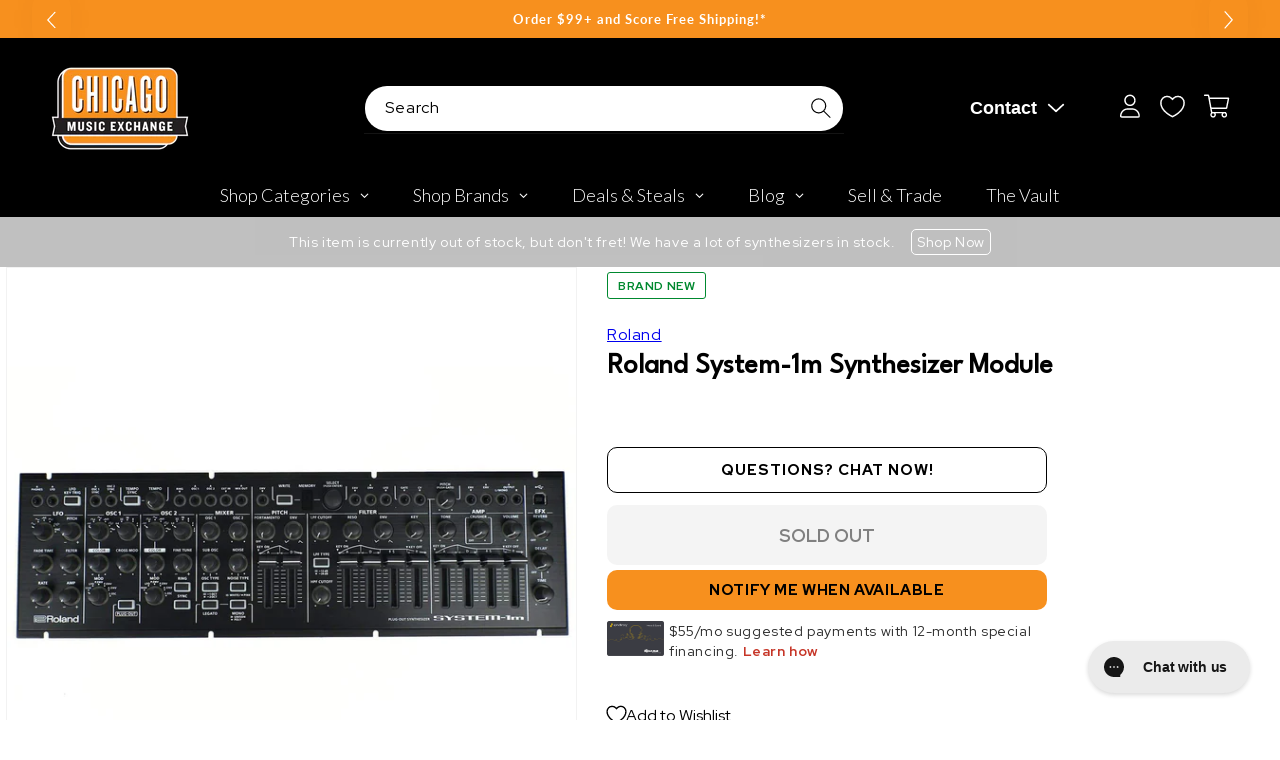

--- FILE ---
content_type: text/html;charset=ISO-8859-1
request_url: https://widgets.syfpayments.com/syf-widget-internal.html?partnerId=PI10000067&flowType=PDP&subFlowType=&cid=unifitest
body_size: 235
content:
<script src="https://widgets.syfpayments.com/syf-widget-internal.latest.js?partnerId=PI10000067&flowType=PDP&subFlowType=" type="text/javascript" crossorigin></script>
<script type="text/javascript" src="https://tags.syf.com/syf-unifi-spa/prod/utag.js" async defer></script>

--- FILE ---
content_type: text/css
request_url: https://cdn.shopify.com/extensions/0199e617-ec89-7345-94cd-4d9cda83130a/synchrony-marketing-messaging-18/assets/syf-unifi.css
body_size: -275
content:
form#dbuyform1 {
    float: right;
    margin: 0;
    border: 0;
    background: #f5f5f5;
    padding: 10px 18px 20px;
    display:none;
}
#dbuyform1 button {
    float: right;
    margin: 0;
    border: 0;
    padding: 0;
}
#digBuyModal.modal {
    background-color: #0000005e;
    max-width: none;
    padding: 0;
    width: auto;
    border-radius: 0;
    height: auto;
    transform: none;
    visibility: visible
}
#status_error {
    position: fixed;
    top: 300px;
    background: #ffff;
    text-align: center;
    width: 100%;
    max-width: 400px;
    left: 0px;
    right: 0px;
    margin: 0px auto;
    box-shadow: 1px 1px 7px #000;
    padding: 20px;
    color: red;
    z-index: 9999;
}
#dbuymodel1 {
    display:none;
} 
.shopify-block.shopify-app-block.product-widget {
    margin-top: 5px;
    width: 100%;
}
.shopify-block.shopify-app-block.cart-widget {
    float: right;
    margin-top: 5px;
}
.shopify-app-block div.sync-price {
    margin: auto;
}
#syf-unifi-multiwidget {
    pointer-events: auto;
    z-index: 999999;
    position: relative;
}
.center-mpp-content {
    display: flex;
    justify-content: center;
    align-items: center;
    text-align: center;
}
@media screen and (max-width: 320px){
    .shopify-app-block div.sync-price {
        width: auto;
    }
}
@media screen and (max-width: 750px){
    #cartButtonTrigger {
        padding: 0;
        margin: 20px auto;
        float: none;
    }
    #cartButtonTrigger img {
        display: block;
        border: 1px solid #000;
        max-width: 100%;
        max-height: 100%;
    }
}

--- FILE ---
content_type: text/css
request_url: https://cdn.appmate.io/themecode/chicago-music-exchange-plus-store/main/custom.css?v=1714600734811195
body_size: -159
content:
wishlist-link .wk-button{--icon-size: 18px;--icon-stroke-width: 1px;--icon-stroke: white}wishlist-link .wk-counter{--size: 17px}


--- FILE ---
content_type: application/javascript
request_url: https://tags.syf.com/syf-unifi-spa/prod/utag.js
body_size: 42771
content:
//tealium universal tag - utag.loader ut4.0.202506051328, Copyright 2025 Tealium.com Inc. All Rights Reserved.
(function(w){if(typeof w.utag!=='undefined'&&typeof w.utag.e==='object'){w.utag_events=w.utag.e;delete w.utag;}}(window));var utag_condload=false;try{(function(){function ul(src,a,b){a=document;b=a.createElement('script');b.language='javascript';b.type='text/javascript';b.src=src;a.getElementsByTagName('head')[0].appendChild(b)};var match=(""+document.cookie).match("(^|;\\s)utag_env_synchrony_syf-unifi-spa=(\/\/tags\.tiqcdn\.com\/utag\/synchrony\/[a-z0-9\\.-]{1,30}\\/[^\\s;]*)");if(match){if(match[2].indexOf("/prod/")===-1){var s=match[2];while(s.indexOf("%")!=-1){s=decodeURIComponent(s);}s=s.replace(/\.\./g,"");ul(s);utag_condload=true;__tealium_default_path='//tags.tiqcdn.com/utag/synchrony/syf-unifi-spa/prod/';}}})();}catch(e){};try{try{window.utag_cfg_ovrd=window.utag_cfg_ovrd||{};window.utag_cfg_ovrd.noview=true;window.utag_cfg_ovrd.split_cookie=false;}catch(e){console.log(e)}}catch(e){console.log(e);}
if(!utag_condload){try{try{var e=function(){"use strict";function e(t){"@babel/helpers - typeof";return(e="function"==typeof Symbol&&"symbol"==typeof Symbol.iterator?function(e){return typeof e}:function(e){return e&&"function"==typeof Symbol&&e.constructor===Symbol&&e!==Symbol.prototype?"symbol":typeof e})(t)}
function t(e,t,n){return t in e?Object.defineProperty(e,t,{value:n,enumerable:!0,configurable:!0,writable:!0}):e[t]=n,e}
function n(){return{callbacks:{},add:function(e,t){this.callbacks[e]=this.callbacks[e]||[];var n=this.callbacks[e].push(t)-1,i=this;return function(){i.callbacks[e].splice(n,1)}},execute:function(e,t){if(this.callbacks[e]){t=void 0===t?[]:t,t=t instanceof Array?t:[t];try{for(;this.callbacks[e].length;){var n=this.callbacks[e].shift();"function"==typeof n?n.apply(null,t):n instanceof Array&&n[1].apply(n[0],t)}
delete this.callbacks[e]}catch(e){}}},executeAll:function(e,t){(t||e&&!U.isObjectEmpty(e))&&Object.keys(this.callbacks).forEach(function(t){var n=void 0!==e[t]?e[t]:"";this.execute(t,n)},this)},hasCallbacks:function(){return Boolean(Object.keys(this.callbacks).length)}}}
function i(e,t,n){var i=null==e?void 0:e[t];return void 0===i?n:i}
function r(e){for(var t=/^\d+$/,n=0,i=e.length;n<i;n++)
if(!t.test(e[n]))return!1;return!0}
function a(e,t){for(;e.length<t.length;)e.push("0");for(;t.length<e.length;)t.push("0")}
function o(e,t){for(var n=0;n<e.length;n++){var i=parseInt(e[n],10),r=parseInt(t[n],10);if(i>r)return 1;if(r>i)return-1}
return 0}
function s(e,t){if(e===t)return 0;var n=e.toString().split("."),i=t.toString().split(".");return r(n.concat(i))?(a(n,i),o(n,i)):NaN}
function c(e){return e===Object(e)&&0===Object.keys(e).length}
function u(e){return"function"==typeof e||e instanceof Array&&e.length}
function l(){var e=arguments.length>0&&void 0!==arguments[0]?arguments[0]:"",t=arguments.length>1&&void 0!==arguments[1]?arguments[1]:function(){return!0};this.log=Ie("log",e,t),this.warn=Ie("warn",e,t),this.error=Ie("error",e,t)}
function d(){var e=arguments.length>0&&void 0!==arguments[0]?arguments[0]:{},t=e.cookieName,n=arguments.length>1&&void 0!==arguments[1]?arguments[1]:{},i=n.cookies;if(!t||!i)return{get:xe,set:xe,remove:xe};var r={remove:function(){i.remove(t)},get:function(){var e=i.get(t),n={};try{n=JSON.parse(e)}catch(e){n={}}
return n},set:function(e,n){n=n||{};var a=r.get(),o=Object.assign(a,e);i.set(t,JSON.stringify(o),{domain:n.optInCookieDomain||"",cookieLifetime:n.optInStorageExpiry||3419e4,secure:n.secure,sameSite:n.sameSite,expires:!0})}};return r}
function f(e){this.name=this.constructor.name,this.message=e,"function"==typeof Error.captureStackTrace?Error.captureStackTrace(this,this.constructor):this.stack=new Error(e).stack}
function p(){function e(e,t){var n=Ae(e);return n.length?n.every(function(e){return!!t[e]}):Oe(t)}
function t(){E(M),k(de.COMPLETE),S(C.status,C.permissions),s&&_.set(C.permissions,{optInCookieDomain:c,optInStorageExpiry:u,secure:f,sameSite:p}),I.execute(He)}
function n(e){return function(n,i){if(!Me(n))throw new Error("[OptIn] Invalid category(-ies). Please use the `OptIn.Categories` enum.");return k(de.CHANGED),Object.assign(M,ke(Ae(n),e)),i||t(),C}}
var i=arguments.length>0&&void 0!==arguments[0]?arguments[0]:{},r=i.doesOptInApply,a=i.previousPermissions,o=i.preOptInApprovals,s=i.isOptInStorageEnabled,c=i.optInCookieDomain,u=i.optInStorageExpiry,l=i.isIabContext,f=i.secureCookie,p=i.sameSiteCookie,g=arguments.length>1&&void 0!==arguments[1]?arguments[1]:{},m=g.cookies,h=Ne(a);Fe(h,"Invalid `previousPermissions`!"),Fe(o,"Invalid `preOptInApprovals`!");var _=d({cookieName:"adobeujs-optin"},{cookies:m}),C=this,S=le(C),I=_e(),v=Le(h),D=Le(o),y=s?_.get():{},b={},A=function(e,t){return Pe(e)||t&&Pe(t)?de.COMPLETE:de.PENDING}(v,y),O=function(e,t,n){var i=ke(he,!r);return r?Object.assign({},i,e,t,n):i}(D,v,y),M=Ee(O),k=function(e){return A=e},E=function(e){return O=e};C.deny=n(!1),C.approve=n(!0),C.denyAll=C.deny.bind(C,he),C.approveAll=C.approve.bind(C,he),C.isApproved=function(t){return e(t,C.permissions)},C.isPreApproved=function(t){return e(t,D)},C.fetchPermissions=function(e){var t=arguments.length>1&&void 0!==arguments[1]&&arguments[1],n=t?C.on(de.COMPLETE,e):xe;return!r||r&&C.isComplete||!!o?e(C.permissions):t||I.add(He,function(){return e(C.permissions)}),n},C.complete=function(){C.status===de.CHANGED&&t()},C.registerPlugin=function(e){if(!e||!e.name||"function"!=typeof e.onRegister)throw new Error(Be);b[e.name]||(b[e.name]=e,e.onRegister.call(e,C))},C.execute=Ue(b),C.memoizeContent=function(e){we(e)&&_.set(e,{optInCookieDomain:c,optInStorageExpiry:u,secure:f,sameSite:p})},C.getMemoizedContent=function(e){var t=_.get();if(t)return t[e]},Object.defineProperties(C,{permissions:{get:function(){return O}},status:{get:function(){return A}},Categories:{get:function(){return fe}},doesOptInApply:{get:function(){return!!r}},isPending:{get:function(){return C.status===de.PENDING}},isComplete:{get:function(){return C.status===de.COMPLETE}},__plugins:{get:function(){return Object.keys(b)}},isIabContext:{get:function(){return l}}})}
function g(e,t){function n(){r=null,e.call(e,new f("The call took longer than you wanted!"))}
function i(){r&&(clearTimeout(r),e.apply(e,arguments))}
if(void 0===t)return e;var r=setTimeout(n,t);return i}
function m(){if(window.__tcfapi)return window.__tcfapi;var e=window;if(e===window.top)return void ye.error("__tcfapi not found");for(var t;!t;){e=e.parent;try{e.frames.__tcfapiLocator&&(t=e)}catch(e){}
if(e===window.top)break}
if(!t)return void ye.error("__tcfapi not found");var n={};return window.__tcfapi=function(e,i,r,a){var o=Math.random()+"",s={__tcfapiCall:{command:e,parameter:a,version:i,callId:o}};n[o]=r,t.postMessage(s,"*")},window.addEventListener("message",function(e){var t=e.data;if("string"==typeof t)try{t=JSON.parse(e.data)}catch(e){}
if(t.__tcfapiReturn){var i=t.__tcfapiReturn;"function"==typeof n[i.callId]&&(n[i.callId](i.returnValue,i.success),delete n[i.callId])}},!1),window.__tcfapi}
function h(e,t){var n=arguments.length>2&&void 0!==arguments[2]?arguments[2]:[],i=!0===e.vendor.consents[t],r=n.every(function(t){return!0===e.purpose.consents[t]});return i&&r}
function _(){var e=this;e.name="iabPlugin",e.version="0.0.2";var t,n=_e(),i={transparencyAndConsentData:null},r=function(e){var t=arguments.length>1&&void 0!==arguments[1]?arguments[1]:{};return i[e]=t};e.fetchConsentData=function(e){var t=e.callback,n=e.timeout,i=g(t,n);a({callback:i})},e.isApproved=function(e){var t=e.callback,n=e.category,r=e.timeout;if(i.transparencyAndConsentData)return t(null,h(i.transparencyAndConsentData,pe[n],ge[n]));var o=g(function(e,i){t(e,h(i,pe[n],ge[n]))},r);a({category:n,callback:o})},e.onRegister=function(n){t=n;var i=Object.keys(pe),r=function(e,t){!e&&t&&(i.forEach(function(e){var i=h(t,pe[e],ge[e]);n[i?"approve":"deny"](e,!0)}),n.complete())};e.fetchConsentData({callback:r})};var a=function(e){var a=e.callback;if(i.transparencyAndConsentData)return a(null,i.transparencyAndConsentData);n.add("FETCH_CONSENT_DATA",a),o(function(e,a){if(a){var o=Ee(e),s=t.getMemoizedContent("iabConsentHash"),c=De(o.tcString).toString(32);o.consentString=e.tcString,o.hasConsentChangedSinceLastCmpPull=s!==c,r("transparencyAndConsentData",o),t.memoizeContent({iabConsentHash:c})}
n.execute("FETCH_CONSENT_DATA",[null,i.transparencyAndConsentData])})},o=function(e){var t=Ve(pe),n=m();"function"==typeof n&&n("getTCData",2,e,t)}}
var C="undefined"!=typeof globalThis?globalThis:"undefined"!=typeof window?window:"undefined"!=typeof global?global:"undefined"!=typeof self?self:{};Object.assign=Object.assign||function(e){for(var t,n,i=1;i<arguments.length;++i){n=arguments[i];for(t in n)Object.prototype.hasOwnProperty.call(n,t)&&(e[t]=n[t])}
return e};var S,I,v={HANDSHAKE:"HANDSHAKE",GETSTATE:"GETSTATE",PARENTSTATE:"PARENTSTATE"},D={MCMID:"MCMID",MCAID:"MCAID",MCAAMB:"MCAAMB",MCAAMLH:"MCAAMLH",MCOPTOUT:"MCOPTOUT",CUSTOMERIDS:"CUSTOMERIDS"},y={MCMID:"getMarketingCloudVisitorID",MCAID:"getAnalyticsVisitorID",MCAAMB:"getAudienceManagerBlob",MCAAMLH:"getAudienceManagerLocationHint",MCOPTOUT:"isOptedOut",ALLFIELDS:"getVisitorValues"},b={CUSTOMERIDS:"getCustomerIDs"},A={MCMID:"getMarketingCloudVisitorID",MCAAMB:"getAudienceManagerBlob",MCAAMLH:"getAudienceManagerLocationHint",MCOPTOUT:"isOptedOut",MCAID:"getAnalyticsVisitorID",CUSTOMERIDS:"getCustomerIDs",ALLFIELDS:"getVisitorValues"},O={MC:"MCMID",A:"MCAID",AAM:"MCAAMB"},M={MCMID:"MCMID",MCOPTOUT:"MCOPTOUT",MCAID:"MCAID",MCAAMLH:"MCAAMLH",MCAAMB:"MCAAMB"},k={UNKNOWN:0,AUTHENTICATED:1,LOGGED_OUT:2},E={GLOBAL:"global"},T={LAX:"Lax",STRICT:"Strict",NONE:"None"},L={MESSAGES:v,STATE_KEYS_MAP:D,ASYNC_API_MAP:y,SYNC_API_MAP:b,ALL_APIS:A,FIELDGROUP_TO_FIELD:O,FIELDS:M,AUTH_STATE:k,OPT_OUT:E,SAME_SITE_VALUES:T},P=L.STATE_KEYS_MAP,R=function(e){function t(){}
function n(t,n){var i=this;return function(){var r=e(0,t),a={};return a[t]=r,i.setStateAndPublish(a),n(r),r}}
this.getMarketingCloudVisitorID=function(e){e=e||t;var i=this.findField(P.MCMID,e),r=n.call(this,P.MCMID,e);return void 0!==i?i:r()},this.getVisitorValues=function(e){this.getMarketingCloudVisitorID(function(t){e({MCMID:t})})}},w=L.MESSAGES,x=L.ASYNC_API_MAP,N=L.SYNC_API_MAP,F=function(){function e(){}
function t(e,t){var n=this;return function(){return n.callbackRegistry.add(e,t),n.messageParent(w.GETSTATE),""}}
function n(n){this[x[n]]=function(i){i=i||e;var r=this.findField(n,i),a=t.call(this,n,i);return void 0!==r?r:a()}}
function i(t){this[N[t]]=function(){return this.findField(t,e)||{}}}
Object.keys(x).forEach(n,this),Object.keys(N).forEach(i,this)},j=L.ASYNC_API_MAP,V=function(){Object.keys(j).forEach(function(e){this[j[e]]=function(t){this.callbackRegistry.add(e,t)}},this)},U=function(e,t){return t={exports:{}},e(t,t.exports),t.exports}(function(t,n){n.isObjectEmpty=function(e){return e===Object(e)&&0===Object.keys(e).length},n.isValueEmpty=function(e){return""===e||n.isObjectEmpty(e)};var i=function(){var e=navigator.appName,t=navigator.userAgent;return"Microsoft Internet Explorer"===e||t.indexOf("MSIE ")>=0||t.indexOf("Trident/")>=0&&t.indexOf("Windows NT 6")>=0};n.getIeVersion=function(){return document.documentMode?document.documentMode:i()?7:null},n.isFirefox=function(e){return!!/Firefox\/([0-9\.]+)(?:\s|$)/.test(e||window.navigator.userAgent)},n.encodeAndBuildRequest=function(e,t){return e.map(encodeURIComponent).join(t)},n.isObject=function(t){return null!==t&&"object"===e(t)&&!1===Array.isArray(t)},n.defineGlobalNamespace=function(){return window.adobe=n.isObject(window.adobe)?window.adobe:{},window.adobe},n.pluck=function(e,t){return t.reduce(function(t,n){return e[n]&&(t[n]=e[n]),t},Object.create(null))},n.parseOptOut=function(e,t,n){t||(t=n,e.d_optout&&e.d_optout instanceof Array&&(t=e.d_optout.join(",")));var i=parseInt(e.d_ottl,10);return isNaN(i)&&(i=7200),{optOut:t,d_ottl:i}},n.normalizeBoolean=function(e){var t=e;return"true"===e?t=!0:"false"===e&&(t=!1),t}}),H=(U.isObjectEmpty,U.isValueEmpty,U.getIeVersion,U.isFirefox,U.encodeAndBuildRequest,U.isObject,U.defineGlobalNamespace,U.pluck,U.parseOptOut,U.normalizeBoolean,n),B=L.MESSAGES,G={0:"prefix",1:"orgID",2:"state"},Y=function(e,t){this.parse=function(e){try{var t={};return e.data.split("|").forEach(function(e,n){if(void 0!==e){t[G[n]]=2!==n?e:JSON.parse(e)}}),t}catch(e){}},this.isInvalid=function(n){var i=this.parse(n);if(!i||Object.keys(i).length<2)return!0;var r=e!==i.orgID,a=!t||n.origin!==t,o=-1===Object.keys(B).indexOf(i.prefix);return r||a||o},this.send=function(n,i,r){var a=i+"|"+e;r&&r===Object(r)&&(a+="|"+JSON.stringify(r));try{n.postMessage(a,t)}catch(e){}}},q=L.MESSAGES,W=function(e,t,n,i){function r(e){Object.assign(p,e)}
function a(e){Object.assign(p.state,e),Object.assign(p.state.ALLFIELDS,e),p.callbackRegistry.executeAll(p.state)}
function o(e){if(!h.isInvalid(e)){m=!1;var t=h.parse(e);p.setStateAndPublish(t.state)}}
function s(e){!m&&g&&(m=!0,h.send(i,e))}
function c(){r(new R(n._generateID)),p.getMarketingCloudVisitorID(),p.callbackRegistry.executeAll(p.state,!0),C.removeEventListener("message",u)}
function u(e){if(!h.isInvalid(e)){var t=h.parse(e);m=!1,C.clearTimeout(p._handshakeTimeout),C.removeEventListener("message",u),r(new F(p)),C.addEventListener("message",o),p.setStateAndPublish(t.state),p.callbackRegistry.hasCallbacks()&&s(q.GETSTATE)}}
function l(){g&&postMessage?(C.addEventListener("message",u),s(q.HANDSHAKE),p._handshakeTimeout=setTimeout(c,250)):c()}
function d(){C.s_c_in||(C.s_c_il=[],C.s_c_in=0),p._c="Visitor",p._il=C.s_c_il,p._in=C.s_c_in,p._il[p._in]=p,C.s_c_in++}
function f(){function e(e){0!==e.indexOf("_")&&"function"==typeof n[e]&&(p[e]=function(){})}
Object.keys(n).forEach(e),p.getSupplementalDataID=n.getSupplementalDataID,p.isAllowed=function(){return!0}}
var p=this,g=t.whitelistParentDomain;p.state={ALLFIELDS:{}},p.version=n.version,p.marketingCloudOrgID=e,p.cookieDomain=n.cookieDomain||"",p._instanceType="child";var m=!1,h=new Y(e,g);p.callbackRegistry=H(),p.init=function(){d(),f(),r(new V(p)),l()},p.findField=function(e,t){if(void 0!==p.state[e])return t(p.state[e]),p.state[e]},p.messageParent=s,p.setStateAndPublish=a},X=L.MESSAGES,K=L.ALL_APIS,J=L.ASYNC_API_MAP,z=L.FIELDGROUP_TO_FIELD,Q=function(e,t){function n(){var t={};return Object.keys(K).forEach(function(n){var i=K[n],r=e[i]();U.isValueEmpty(r)||(t[n]=r)}),t}
function i(){var t=[];return e._loading&&Object.keys(e._loading).forEach(function(n){if(e._loading[n]){var i=z[n];t.push(i)}}),t.length?t:null}
function r(t){return function n(r){var a=i();if(a){var o=J[a[0]];e[o](n,!0)}else t()}}
function a(e,i){var r=n();t.send(e,i,r)}
function o(e){c(e),a(e,X.HANDSHAKE)}
function s(e){r(function(){a(e,X.PARENTSTATE)})()}
function c(n){function i(i){r.call(e,i),t.send(n,X.PARENTSTATE,{CUSTOMERIDS:e.getCustomerIDs()})}
var r=e.setCustomerIDs;e.setCustomerIDs=i}
return function(e){if(!t.isInvalid(e)){(t.parse(e).prefix===X.HANDSHAKE?o:s)(e.source)}}},$=function(e,t){function n(e){return function(n){i[e]=n,r++,r===a&&t(i)}}
var i={},r=0,a=Object.keys(e).length;Object.keys(e).forEach(function(t){var i=e[t];if(i.fn){var r=i.args||[];r.unshift(n(t)),i.fn.apply(i.context||null,r)}})},Z={get:function(e){e=encodeURIComponent(e);var t=(";"+document.cookie).split(" ").join(";"),n=t.indexOf(";"+e+"="),i=n<0?n:t.indexOf(";",n+1);return n<0?"":decodeURIComponent(t.substring(n+2+e.length,i<0?t.length:i))},set:function(e,t,n){var r=i(n,"cookieLifetime"),a=i(n,"expires"),o=i(n,"domain"),s=i(n,"secure"),c=i(n,"sameSite"),u=s?"Secure":"",l=c?"SameSite="+c+";":"";if(a&&"SESSION"!==r&&"NONE"!==r){var d=""!==t?parseInt(r||0,10):-60;if(d)a=new Date,a.setTime(a.getTime()+1e3*d);else if(1===a){a=new Date;var f=a.getYear();a.setYear(f+2+(f<1900?1900:0))}}else a=0;return e&&"NONE"!==r?(document.cookie=encodeURIComponent(e)+"="+encodeURIComponent(t)+"; path=/;"+(a?" expires="+a.toGMTString()+";":"")+(o?" domain="+o+";":"")+l+u,this.get(e)===t):0},remove:function(e,t){var n=i(t,"domain");n=n?" domain="+n+";":"";var r=i(t,"secure"),a=i(t,"sameSite"),o=r?"Secure":"",s=a?"SameSite="+a+";":"";document.cookie=encodeURIComponent(e)+"=; Path=/; Expires=Thu, 01 Jan 1970 00:00:01 GMT;"+n+s+o}},ee=function(e,t){var n;!e&&C.location&&(e=C.location.hostname),n=e;var i,r=n.split("."),a=t||{};for(i=r.length-2;i>=0;i--)
if(a.domain=r.slice(i).join("."),Z.set("TEST_AMCV_COOKIE_WRITE","cookie",a))return Z.remove("TEST_AMCV_COOKIE_WRITE",a),a.domain;return""},te={compare:s,isLessThan:function(e,t){return s(e,t)<0},areVersionsDifferent:function(e,t){return 0!==s(e,t)},isGreaterThan:function(e,t){return s(e,t)>0},isEqual:function(e,t){return 0===s(e,t)}},ne=!!C.postMessage,ie={postMessage:function(e,t,n){var i=1;t&&(ne?n.postMessage(e,t.replace(/([^:]+:\/\/[^\/]+).*/,"$1")):t&&(n.location=t.replace(/#.*$/,"")+"#"+ +new Date+i++ +"&"+e))},receiveMessage:function(e,t){var n;try{ne&&(e&&(n=function(n){if("string"==typeof t&&n.origin!==t||"[object Function]"===Object.prototype.toString.call(t)&&!1===t(n.origin))return!1;e(n)}),C.addEventListener?C[e?"addEventListener":"removeEventListener"]("message",n):C[e?"attachEvent":"detachEvent"]("onmessage",n))}catch(e){}}},re=function(e){var t,n,i="0123456789",r="",a="",o=8,s=10,c=10,u=""+Date.now(),l=u.substr(-6).split("").reverse("").join("");if(1==e){for(i+="ABCDEF",t=0;16>t;t++)n=Math.floor(Math.random()*o),4>t&&l[t]<o&&(n=+l[t]),r+=i.substring(n,n+1),n=Math.floor(Math.random()*o),a+=i.substring(n,n+1),o=16;return r+"-"+a}
for(t=0;19>t;t++)n=Math.floor(Math.random()*s),6>t&&l[t]<s?(r+=l[t],n=l[t]):r+=i.substring(n,n+1),0===t&&9==n?s=3:(1==t||2==t)&&10!=s&&2>n?s=10:2<t&&(s=10),n=Math.floor(Math.random()*c),a+=i.substring(n,n+1),0===t&&9==n?c=3:(1==t||2==t)&&10!=c&&2>n?c=10:2<t&&(c=10);return r+a},ae=function(e,t){return{corsMetadata:function(){var e="none",t=!0;return"undefined"!=typeof XMLHttpRequest&&XMLHttpRequest===Object(XMLHttpRequest)&&("withCredentials"in new XMLHttpRequest?e="XMLHttpRequest":"undefined"!=typeof XDomainRequest&&XDomainRequest===Object(XDomainRequest)&&(t=!1),Object.prototype.toString.call(C.HTMLElement).indexOf("Constructor")>0&&(t=!1)),{corsType:e,corsCookiesEnabled:t}}(),getCORSInstance:function(){return"none"===this.corsMetadata.corsType?null:new C[this.corsMetadata.corsType]},fireCORS:function(t,n,i){function r(e){var n;try{if((n=JSON.parse(e))!==Object(n))return void a.handleCORSError(t,null,"Response is not JSON")}catch(e){return void a.handleCORSError(t,e,"Error parsing response as JSON")}
try{for(var i=t.callback,r=C,o=0;o<i.length;o++)r=r[i[o]];r(n)}catch(e){a.handleCORSError(t,e,"Error forming callback function")}}
var a=this;n&&(t.loadErrorHandler=n);try{var o=this.getCORSInstance();o.open("get",t.corsUrl+"&ts="+(new Date).getTime(),!0),"XMLHttpRequest"===this.corsMetadata.corsType&&(o.withCredentials=!0,o.timeout=e.loadTimeout,o.setRequestHeader("Content-Type","application/x-www-form-urlencoded"),o.onreadystatechange=function(){4===this.readyState&&200===this.status&&r(this.responseText)}),o.onerror=function(e){a.handleCORSError(t,e,"onerror")},o.ontimeout=function(e){a.handleCORSError(t,e,"ontimeout")},o.send(),e._log.requests.push(t.corsUrl)}catch(e){this.handleCORSError(t,e,"try-catch")}},handleCORSError:function(t,n,i){e.CORSErrors.push({corsData:t,error:n,description:i}),t.loadErrorHandler&&("ontimeout"===i?t.loadErrorHandler(!0):t.loadErrorHandler(!1))}}},oe={POST_MESSAGE_ENABLED:!!C.postMessage,DAYS_BETWEEN_SYNC_ID_CALLS:1,MILLIS_PER_DAY:864e5,ADOBE_MC:"adobe_mc",ADOBE_MC_SDID:"adobe_mc_sdid",VALID_VISITOR_ID_REGEX:/^[0-9a-fA-F\-]+$/,ADOBE_MC_TTL_IN_MIN:5,VERSION_REGEX:/vVersion\|((\d+\.)?(\d+\.)?(\*|\d+))(?=$|\|)/,FIRST_PARTY_SERVER_COOKIE:"s_ecid"},se=function(e,t){var n=C.document;return{THROTTLE_START:3e4,MAX_SYNCS_LENGTH:649,throttleTimerSet:!1,id:null,onPagePixels:[],iframeHost:null,getIframeHost:function(e){if("string"==typeof e){var t=e.split("/");return t[0]+"//"+t[2]}},subdomain:null,url:null,getUrl:function(){var t,i="http://fast.",r="?d_nsid="+e.idSyncContainerID+"#"+encodeURIComponent(n.location.origin);return this.subdomain||(this.subdomain="nosubdomainreturned"),e.loadSSL&&(i=e.idSyncSSLUseAkamai?"https://fast.":"https://"),t=i+this.subdomain+".demdex.net/dest5.html"+r,this.iframeHost=this.getIframeHost(t),this.id="destination_publishing_iframe_"+this.subdomain+"_"+e.idSyncContainerID,t},checkDPIframeSrc:function(){var t="?d_nsid="+e.idSyncContainerID+"#"+encodeURIComponent(n.location.href);"string"==typeof e.dpIframeSrc&&e.dpIframeSrc.length&&(this.id="destination_publishing_iframe_"+(e._subdomain||this.subdomain||(new Date).getTime())+"_"+e.idSyncContainerID,this.iframeHost=this.getIframeHost(e.dpIframeSrc),this.url=e.dpIframeSrc+t)},idCallNotProcesssed:null,doAttachIframe:!1,startedAttachingIframe:!1,iframeHasLoaded:null,iframeIdChanged:null,newIframeCreated:null,originalIframeHasLoadedAlready:null,iframeLoadedCallbacks:[],regionChanged:!1,timesRegionChanged:0,sendingMessages:!1,messages:[],messagesPosted:[],messagesReceived:[],messageSendingInterval:oe.POST_MESSAGE_ENABLED?null:100,onPageDestinationsFired:[],jsonForComparison:[],jsonDuplicates:[],jsonWaiting:[],jsonProcessed:[],canSetThirdPartyCookies:!0,receivedThirdPartyCookiesNotification:!1,readyToAttachIframePreliminary:function(){return!(e.idSyncDisableSyncs||e.disableIdSyncs||e.idSyncDisable3rdPartySyncing||e.disableThirdPartyCookies||e.disableThirdPartyCalls)},readyToAttachIframe:function(){return this.readyToAttachIframePreliminary()&&(this.doAttachIframe||e._doAttachIframe)&&(this.subdomain&&"nosubdomainreturned"!==this.subdomain||e._subdomain)&&this.url&&!this.startedAttachingIframe},attachIframe:function(){function e(){r=n.createElement("iframe"),r.sandbox="allow-scripts allow-same-origin",r.title="Adobe ID Syncing iFrame",r.id=i.id,r.name=i.id+"_name",r.style.cssText="display: none; width: 0; height: 0;",r.src=i.url,i.newIframeCreated=!0,t(),n.body.appendChild(r)}
function t(e){r.addEventListener("load",function(){r.className="aamIframeLoaded",i.iframeHasLoaded=!0,i.fireIframeLoadedCallbacks(e),i.requestToProcess()})}
this.startedAttachingIframe=!0;var i=this,r=n.getElementById(this.id);r?"IFRAME"!==r.nodeName?(this.id+="_2",this.iframeIdChanged=!0,e()):(this.newIframeCreated=!1,"aamIframeLoaded"!==r.className?(this.originalIframeHasLoadedAlready=!1,t("The destination publishing iframe already exists from a different library, but hadn't loaded yet.")):(this.originalIframeHasLoadedAlready=!0,this.iframeHasLoaded=!0,this.iframe=r,this.fireIframeLoadedCallbacks("The destination publishing iframe already exists from a different library, and had loaded alresady."),this.requestToProcess())):e(),this.iframe=r},fireIframeLoadedCallbacks:function(e){this.iframeLoadedCallbacks.forEach(function(t){"function"==typeof t&&t({message:e||"The destination publishing iframe was attached and loaded successfully."})}),this.iframeLoadedCallbacks=[]},requestToProcess:function(t){function n(){r.jsonForComparison.push(t),r.jsonWaiting.push(t),r.processSyncOnPage(t)}
var i,r=this;if(t===Object(t)&&t.ibs)
if(i=JSON.stringify(t.ibs||[]),this.jsonForComparison.length){var a,o,s,c=!1;for(a=0,o=this.jsonForComparison.length;a<o;a++)
if(s=this.jsonForComparison[a],i===JSON.stringify(s.ibs||[])){c=!0;break}c?this.jsonDuplicates.push(t):n()}else n();if((this.receivedThirdPartyCookiesNotification||!oe.POST_MESSAGE_ENABLED||this.iframeHasLoaded)&&this.jsonWaiting.length){var u=this.jsonWaiting.shift();this.process(u),this.requestToProcess()}
e.idSyncDisableSyncs||e.disableIdSyncs||!this.iframeHasLoaded||!this.messages.length||this.sendingMessages||(this.throttleTimerSet||(this.throttleTimerSet=!0,setTimeout(function(){r.messageSendingInterval=oe.POST_MESSAGE_ENABLED?null:150},this.THROTTLE_START)),this.sendingMessages=!0,this.sendMessages())},getRegionAndCheckIfChanged:function(t,n){var i=e._getField("MCAAMLH"),r=t.d_region||t.dcs_region;return i?r&&(e._setFieldExpire("MCAAMLH",n),e._setField("MCAAMLH",r),parseInt(i,10)!==r&&(this.regionChanged=!0,this.timesRegionChanged++,e._setField("MCSYNCSOP",""),e._setField("MCSYNCS",""),i=r)):(i=r)&&(e._setFieldExpire("MCAAMLH",n),e._setField("MCAAMLH",i)),i||(i=""),i},processSyncOnPage:function(e){var t,n,i,r;if((t=e.ibs)&&t instanceof Array&&(n=t.length))
for(i=0;i<n;i++)r=t[i],r.syncOnPage&&this.checkFirstPartyCookie(r,"","syncOnPage")},process:function(e){var t,n,i,r,a,o=encodeURIComponent,s=!1;if((t=e.ibs)&&t instanceof Array&&(n=t.length))
for(s=!0,i=0;i<n;i++)r=t[i],a=[o("ibs"),o(r.id||""),o(r.tag||""),U.encodeAndBuildRequest(r.url||[],","),o(r.ttl||""),"","",r.fireURLSync?"true":"false"],r.syncOnPage||(this.canSetThirdPartyCookies?this.addMessage(a.join("|")):r.fireURLSync&&this.checkFirstPartyCookie(r,a.join("|")));s&&this.jsonProcessed.push(e)},checkFirstPartyCookie:function(t,n,i){var r="syncOnPage"===i,a=r?"MCSYNCSOP":"MCSYNCS";e._readVisitor();var o,s,c=e._getField(a),u=!1,l=!1,d=Math.ceil((new Date).getTime()/oe.MILLIS_PER_DAY);c?(o=c.split("*"),s=this.pruneSyncData(o,t.id,d),u=s.dataPresent,l=s.dataValid,u&&l||this.fireSync(r,t,n,o,a,d)):(o=[],this.fireSync(r,t,n,o,a,d))},pruneSyncData:function(e,t,n){var i,r,a,o=!1,s=!1;for(r=0;r<e.length;r++)i=e[r],a=parseInt(i.split("-")[1],10),i.match("^"+t+"-")?(o=!0,n<a?s=!0:(e.splice(r,1),r--)):n>=a&&(e.splice(r,1),r--);return{dataPresent:o,dataValid:s}},manageSyncsSize:function(e){if(e.join("*").length>this.MAX_SYNCS_LENGTH)
for(e.sort(function(e,t){return parseInt(e.split("-")[1],10)-parseInt(t.split("-")[1],10)});e.join("*").length>this.MAX_SYNCS_LENGTH;)e.shift()},fireSync:function(t,n,i,r,a,o){var s=this;if(t){if("img"===n.tag){var c,u,l,d,f=n.url,p=e.loadSSL?"https:":"http:";for(c=0,u=f.length;c<u;c++){l=f[c],d=/^\/\//.test(l);var g=new Image;g.addEventListener("load",function(t,n,i,r){return function(){s.onPagePixels[t]=null,e._readVisitor();var o,c=e._getField(a),u=[];if(c){o=c.split("*");var l,d,f;for(l=0,d=o.length;l<d;l++)f=o[l],f.match("^"+n.id+"-")||u.push(f)}
s.setSyncTrackingData(u,n,i,r)}}(this.onPagePixels.length,n,a,o)),g.src=(d?p:"")+l,this.onPagePixels.push(g)}}}else this.addMessage(i),this.setSyncTrackingData(r,n,a,o)},addMessage:function(t){var n=encodeURIComponent,i=n(e._enableErrorReporting?"---destpub-debug---":"---destpub---");this.messages.push((oe.POST_MESSAGE_ENABLED?"":i)+t)},setSyncTrackingData:function(t,n,i,r){t.push(n.id+"-"+(r+Math.ceil(n.ttl/60/24))),this.manageSyncsSize(t),e._setField(i,t.join("*"))},sendMessages:function(){var e,t=this,n="",i=encodeURIComponent;this.regionChanged&&(n=i("---destpub-clear-dextp---"),this.regionChanged=!1),this.messages.length?oe.POST_MESSAGE_ENABLED?(e=n+i("---destpub-combined---")+this.messages.join("%01"),this.postMessage(e),this.messages=[],this.sendingMessages=!1):(e=this.messages.shift(),this.postMessage(n+e),setTimeout(function(){t.sendMessages()},this.messageSendingInterval)):this.sendingMessages=!1},postMessage:function(e){ie.postMessage(e,this.url,this.iframe.contentWindow),this.messagesPosted.push(e)},receiveMessage:function(e){var t,n=/^---destpub-to-parent---/;"string"==typeof e&&n.test(e)&&(t=e.replace(n,"").split("|"),"canSetThirdPartyCookies"===t[0]&&(this.canSetThirdPartyCookies="true"===t[1],this.receivedThirdPartyCookiesNotification=!0,this.requestToProcess()),this.messagesReceived.push(e))},processIDCallData:function(i){(null==this.url||i.subdomain&&"nosubdomainreturned"===this.subdomain)&&("string"==typeof e._subdomain&&e._subdomain.length?this.subdomain=e._subdomain:this.subdomain=i.subdomain||"",this.url=this.getUrl()),i.ibs instanceof Array&&i.ibs.length&&(this.doAttachIframe=!0),this.readyToAttachIframe()&&(e.idSyncAttachIframeOnWindowLoad?(t.windowLoaded||"complete"===n.readyState||"loaded"===n.readyState)&&this.attachIframe():this.attachIframeASAP()),"function"==typeof e.idSyncIDCallResult?e.idSyncIDCallResult(i):this.requestToProcess(i),"function"==typeof e.idSyncAfterIDCallResult&&e.idSyncAfterIDCallResult(i)},canMakeSyncIDCall:function(t,n){return e._forceSyncIDCall||!t||n-t>oe.DAYS_BETWEEN_SYNC_ID_CALLS},attachIframeASAP:function(){function e(){t.startedAttachingIframe||(n.body?t.attachIframe():setTimeout(e,30))}
var t=this;e()}}},ce={audienceManagerServer:{},audienceManagerServerSecure:{},cookieDomain:{},cookieLifetime:{},cookieName:{},doesOptInApply:{type:"boolean"},disableThirdPartyCalls:{type:"boolean"},discardTrackingServerECID:{type:"boolean"},idSyncAfterIDCallResult:{},idSyncAttachIframeOnWindowLoad:{type:"boolean"},idSyncContainerID:{},idSyncDisable3rdPartySyncing:{type:"boolean"},disableThirdPartyCookies:{type:"boolean"},idSyncDisableSyncs:{type:"boolean"},disableIdSyncs:{type:"boolean"},idSyncIDCallResult:{},idSyncSSLUseAkamai:{type:"boolean"},isCoopSafe:{type:"boolean"},isIabContext:{type:"boolean"},isOptInStorageEnabled:{type:"boolean"},loadSSL:{type:"boolean"},loadTimeout:{},marketingCloudServer:{},marketingCloudServerSecure:{},optInCookieDomain:{},optInStorageExpiry:{},overwriteCrossDomainMCIDAndAID:{type:"boolean"},preOptInApprovals:{},previousPermissions:{},resetBeforeVersion:{},sdidParamExpiry:{},serverState:{},sessionCookieName:{},secureCookie:{type:"boolean"},sameSiteCookie:{},takeTimeoutMetrics:{},trackingServer:{},trackingServerSecure:{},useLocalStorage:{type:"boolean"},whitelistIframeDomains:{},whitelistParentDomain:{}},ue={getConfigNames:function(){return Object.keys(ce)},getConfigs:function(){return ce},normalizeConfig:function(e,t){return ce[e]&&"boolean"===ce[e].type?"function"!=typeof t?t:t():t}},le=function(e){var t={};return e.on=function(e,n,i){if(!n||"function"!=typeof n)throw new Error("[ON] Callback should be a function.");t.hasOwnProperty(e)||(t[e]=[]);var r=t[e].push({callback:n,context:i})-1;return function(){t[e].splice(r,1),t[e].length||delete t[e]}},e.off=function(e,n){t.hasOwnProperty(e)&&(t[e]=t[e].filter(function(e){if(e.callback!==n)return e}))},e.publish=function(e){if(t.hasOwnProperty(e)){var n=[].slice.call(arguments,1);t[e].slice(0).forEach(function(e){e.callback.apply(e.context,n)})}},e.publish},de={PENDING:"pending",CHANGED:"changed",COMPLETE:"complete"},fe={AAM:"aam",ADCLOUD:"adcloud",ANALYTICS:"aa",CAMPAIGN:"campaign",ECID:"ecid",LIVEFYRE:"livefyre",TARGET:"target",MEDIA_ANALYTICS:"mediaaa"},pe=(S={},t(S,fe.AAM,565),t(S,fe.ECID,565),S),ge=(I={},t(I,fe.AAM,[1,10]),t(I,fe.ECID,[1,10]),I),me=["videoaa","iabConsentHash"],he=function(e){return Object.keys(e).map(function(t){return e[t]})}(fe),_e=function(){var e={};return e.callbacks=Object.create(null),e.add=function(t,n){if(!u(n))throw new Error("[callbackRegistryFactory] Make sure callback is a function or an array of functions.");e.callbacks[t]=e.callbacks[t]||[];var i=e.callbacks[t].push(n)-1;return function(){e.callbacks[t].splice(i,1)}},e.execute=function(t,n){if(e.callbacks[t]){n=void 0===n?[]:n,n=n instanceof Array?n:[n];try{for(;e.callbacks[t].length;){var i=e.callbacks[t].shift();"function"==typeof i?i.apply(null,n):i instanceof Array&&i[1].apply(i[0],n)}
delete e.callbacks[t]}catch(e){}}},e.executeAll=function(t,n){(n||t&&!c(t))&&Object.keys(e.callbacks).forEach(function(n){var i=void 0!==t[n]?t[n]:"";e.execute(n,i)},e)},e.hasCallbacks=function(){return Boolean(Object.keys(e.callbacks).length)},e},Ce=function(){},Se=function(e){var t=window,n=t.console;return!!n&&"function"==typeof n[e]},Ie=function(e,t,n){return n()?function(){if(Se(e)){for(var n=arguments.length,i=new Array(n),r=0;r<n;r++)i[r]=arguments[r];console[e].apply(console,[t].concat(i))}}:Ce},ve=l,De=function(){for(var e=[],t=0;t<256;t++){for(var n=t,i=0;i<8;i++)n=1&n?3988292384^n>>>1:n>>>1;e.push(n)}
return function(t,n){t=unescape(encodeURIComponent(t)),n||(n=0),n^=-1;for(var i=0;i<t.length;i++){var r=255&(n^t.charCodeAt(i));n=n>>>8^e[r]}
return(n^=-1)>>>0}}(),ye=new ve("[ADOBE OPT-IN]"),be=function(t,n){return e(t)===n},Ae=function(e,t){return e instanceof Array?e:be(e,"string")?[e]:t||[]},Oe=function(e){var t=Object.keys(e);return!!t.length&&t.every(function(t){return!0===e[t]})},Me=function(e){var t=arguments.length>1&&void 0!==arguments[1]&&arguments[1];return!(!e||Te(e))&&Ae(e).every(function(e){return he.indexOf(e)>-1||t&&me.indexOf(e)>-1})},ke=function(e,t){return e.reduce(function(e,n){return e[n]=t,e},{})},Ee=function(e){return JSON.parse(JSON.stringify(e))},Te=function(e){return"[object Array]"===Object.prototype.toString.call(e)&&!e.length},Le=function(e){if(we(e))return e;try{return JSON.parse(e)}catch(e){return{}}},Pe=function(e){return void 0===e||(we(e)?Me(Object.keys(e),!0):Re(e))},Re=function(e){try{var t=JSON.parse(e);return!!e&&be(e,"string")&&Me(Object.keys(t),!0)}catch(e){return!1}},we=function(e){return null!==e&&be(e,"object")&&!1===Array.isArray(e)},xe=function(){},Ne=function(e){return be(e,"function")?e():e},Fe=function(e,t){Pe(e)||ye.error("".concat(t))},je=function(e){return Object.keys(e).map(function(t){return e[t]})},Ve=function(e){return je(e).filter(function(e,t,n){return n.indexOf(e)===t})},Ue=function(e){return function(){var t=arguments.length>0&&void 0!==arguments[0]?arguments[0]:{},n=t.command,i=t.params,r=void 0===i?{}:i,a=t.callback,o=void 0===a?xe:a;if(!n||-1===n.indexOf("."))throw new Error("[OptIn.execute] Please provide a valid command.");try{var s=n.split("."),c=e[s[0]],u=s[1];if(!c||"function"!=typeof c[u])throw new Error("Make sure the plugin and API name exist.");var l=Object.assign(r,{callback:o});c[u].call(c,l)}catch(e){ye.error("[execute] Something went wrong: "+e.message)}}};f.prototype=Object.create(Error.prototype),f.prototype.constructor=f;var He="fetchPermissions",Be="[OptIn#registerPlugin] Plugin is invalid.";p.Categories=fe,p.TimeoutError=f;var Ge=Object.freeze({OptIn:p,IabPlugin:_}),Ye=function(e,t){e.publishDestinations=function(n){var i=arguments[1],r=arguments[2];try{r="function"==typeof r?r:n.callback}catch(e){r=function(){}}
var a=t;if(!a.readyToAttachIframePreliminary())return void r({error:"The destination publishing iframe is disabled in the Visitor library."});if("string"==typeof n){if(!n.length)return void r({error:"subdomain is not a populated string."});if(!(i instanceof Array&&i.length))return void r({error:"messages is not a populated array."});var o=!1;if(i.forEach(function(e){"string"==typeof e&&e.length&&(a.addMessage(e),o=!0)}),!o)return void r({error:"None of the messages are populated strings."})}else{if(!U.isObject(n))return void r({error:"Invalid parameters passed."});var s=n;if("string"!=typeof(n=s.subdomain)||!n.length)return void r({error:"config.subdomain is not a populated string."});var c=s.urlDestinations;if(!(c instanceof Array&&c.length))return void r({error:"config.urlDestinations is not a populated array."});var u=[];c.forEach(function(e){U.isObject(e)&&(e.hideReferrer?e.message&&a.addMessage(e.message):u.push(e))});!function e(){u.length&&setTimeout(function(){var t=new Image,n=u.shift();t.src=n.url,a.onPageDestinationsFired.push(n),e()},100)}()}
a.iframe?(r({message:"The destination publishing iframe is already attached and loaded."}),a.requestToProcess()):!e.subdomain&&e._getField("MCMID")?(a.subdomain=n,a.doAttachIframe=!0,a.url=a.getUrl(),a.readyToAttachIframe()?(a.iframeLoadedCallbacks.push(function(e){r({message:"Attempted to attach and load the destination publishing iframe through this API call. Result: "+(e.message||"no result")})}),a.attachIframe()):r({error:"Encountered a problem in attempting to attach and load the destination publishing iframe through this API call."})):a.iframeLoadedCallbacks.push(function(e){r({message:"Attempted to attach and load the destination publishing iframe through normal Visitor API processing. Result: "+(e.message||"no result")})})}},qe=function e(t){function n(e,t){return e>>>t|e<<32-t}
for(var i,r,a=Math.pow,o=a(2,32),s="",c=[],u=8*t.length,l=e.h=e.h||[],d=e.k=e.k||[],f=d.length,p={},g=2;f<64;g++)
if(!p[g]){for(i=0;i<313;i+=g)p[i]=g;l[f]=a(g,.5)*o|0,d[f++]=a(g,1/3)*o|0}for(t+="Â€";t.length%64-56;)t+="\0";for(i=0;i<t.length;i++){if((r=t.charCodeAt(i))>>8)return;c[i>>2]|=r<<(3-i)%4*8}
for(c[c.length]=u/o|0,c[c.length]=u,r=0;r<c.length;){var m=c.slice(r,r+=16),h=l;for(l=l.slice(0,8),i=0;i<64;i++){var _=m[i-15],C=m[i-2],S=l[0],I=l[4],v=l[7]+(n(I,6)^n(I,11)^n(I,25))+(I&l[5]^~I&l[6])+d[i]+(m[i]=i<16?m[i]:m[i-16]+(n(_,7)^n(_,18)^_>>>3)+m[i-7]+(n(C,17)^n(C,19)^C>>>10)|0);l=[v+((n(S,2)^n(S,13)^n(S,22))+(S&l[1]^S&l[2]^l[1]&l[2]))|0].concat(l),l[4]=l[4]+v|0}
for(i=0;i<8;i++)l[i]=l[i]+h[i]|0}
for(i=0;i<8;i++)
for(r=3;r+1;r--){var D=l[i]>>8*r&255;s+=(D<16?0:"")+D.toString(16)}
return s},We=function(e,t){return"SHA-256"!==t&&"SHA256"!==t&&"sha256"!==t&&"sha-256"!==t||(e=qe(e)),e},Xe=function(e){return String(e).trim().toLowerCase()},Ke=Ge.OptIn;U.defineGlobalNamespace(),window.adobe.OptInCategories=Ke.Categories;var Je=function(t,n,i){function r(){S._customerIDsHashChanged=!1}
function a(e){var t=e;return function(e){var n=e||A.location.href;try{var i=S._extractParamFromUri(n,t);if(i)return q.parsePipeDelimetedKeyValues(i)}catch(e){}}}
function o(e){function t(e,t,n){e&&e.match(oe.VALID_VISITOR_ID_REGEX)&&(n===T&&(b=!0),t(e))}
t(e[T],S.setMarketingCloudVisitorID,T),S._setFieldExpire(N,-1),t(e[w],S.setAnalyticsVisitorID)}
function s(e){e=e||{},S._supplementalDataIDCurrent=e.supplementalDataIDCurrent||"",S._supplementalDataIDCurrentConsumed=e.supplementalDataIDCurrentConsumed||{},S._supplementalDataIDLast=e.supplementalDataIDLast||"",S._supplementalDataIDLastConsumed=e.supplementalDataIDLastConsumed||{}}
function c(e){function t(e,t,n){return n=n?n+="|":n,n+=e+"="+encodeURIComponent(t)}
function n(e,n){var i=n[0],r=n[1];return null!=r&&r!==F&&(e=t(i,r,e)),e}
var i=e.reduce(n,"");return function(e){var t=q.getTimestampInSeconds();return e=e?e+="|":e,e+="TS="+t}(i)}
function u(e){var t=e.minutesToLive,n="";return(S.idSyncDisableSyncs||S.disableIdSyncs)&&(n=n||"Error: id syncs have been disabled"),"string"==typeof e.dpid&&e.dpid.length||(n=n||"Error: config.dpid is empty"),"string"==typeof e.url&&e.url.length||(n=n||"Error: config.url is empty"),void 0===t?t=20160:(t=parseInt(t,10),(isNaN(t)||t<=0)&&(n=n||"Error: config.minutesToLive needs to be a positive number")),{error:n,ttl:t}}
function l(){return!!S.configs.doesOptInApply&&!(I.optIn.isComplete&&d())}
function d(){return S.configs.doesOptInApply&&S.configs.isIabContext?I.optIn.isApproved(I.optIn.Categories.ECID)&&y:I.optIn.isApproved(I.optIn.Categories.ECID)}
function f(){[["getMarketingCloudVisitorID"],["setCustomerIDs",void 0],["syncIdentity",void 0],["getAnalyticsVisitorID"],["getAudienceManagerLocationHint"],["getLocationHint"],["getAudienceManagerBlob"]].forEach(function(e){var t=e[0],n=2===e.length?e[1]:"",i=S[t];S[t]=function(e){return d()&&S.isAllowed()?i.apply(S,arguments):("function"==typeof e&&S._callCallback(e,[n]),n)}})}
function p(){var e=S._getAudienceManagerURLData(),t=e.url;return S._loadData(E,t,null,e)}
function g(e,t){if(y=!0,e)throw new Error("[IAB plugin] : "+e);t&&t.gdprApplies&&(v=t.consentString,D=t.hasConsentChangedSinceLastCmpPull?1:0),p(),_()}
function m(e,t){if(y=!0,e)throw new Error("[IAB plugin] : "+e);t.gdprApplies&&(v=t.consentString,D=t.hasConsentChangedSinceLastCmpPull?1:0),S.init(),_()}
function h(){I.optIn.isComplete&&(I.optIn.isApproved(I.optIn.Categories.ECID)?S.configs.isIabContext?I.optIn.execute({command:"iabPlugin.fetchConsentData",callback:m}):(S.init(),_()):S.configs.isIabContext?I.optIn.execute({command:"iabPlugin.fetchConsentData",callback:g}):(f(),_()))}
function _(){I.optIn.off("complete",h)}
if(!i||i.split("").reverse().join("")!==t)throw new Error("Please use `Visitor.getInstance` to instantiate Visitor.");var S=this,I=window.adobe,v="",D=0,y=!1,b=!1;S.version="5.5.0";var A=C,O=A.Visitor;O.version=S.version,O.AuthState=L.AUTH_STATE,O.OptOut=L.OPT_OUT,A.s_c_in||(A.s_c_il=[],A.s_c_in=0),S._c="Visitor",S._il=A.s_c_il,S._in=A.s_c_in,S._il[S._in]=S,A.s_c_in++,S._instanceType="regular",S._log={requests:[]},S.marketingCloudOrgID=t,S.cookieName="AMCV_"+t,S.sessionCookieName="AMCVS_"+t;var M={};n&&n.secureCookie&&n.sameSiteCookie&&(M={sameSite:n.sameSiteCookie,secure:n.secureCookie}),S.cookieDomain=S.useLocalStorage?"":ee(null,M),S.loadSSL=!0,S.loadTimeout=3e4,S.CORSErrors=[],S.marketingCloudServer=S.audienceManagerServer="dpm.demdex.net",S.sdidParamExpiry=30;var k=null,E="MC",T="MCMID",P="MCIDTS",R="A",w="MCAID",x="AAM",N="MCAAMB",F="NONE",j=function(e){return!Object.prototype[e]},V=ae(S);S.FIELDS=L.FIELDS,S.cookieRead=function(e){return S.useLocalStorage?e===S.sessionCookieName?sessionStorage.getItem(e):localStorage.getItem(e):Z.get(e)},S.cookieWrite=function(e,t,n){var i=""+t;if(S.useLocalStorage)return e===S.sessionCookieName?sessionStorage.setItem(e,i):localStorage.setItem(e,i);var r=S.cookieLifetime?(""+S.cookieLifetime).toUpperCase():"",a={expires:n,domain:S.cookieDomain,cookieLifetime:r};return S.configs&&S.configs.secureCookie&&"https:"===location.protocol&&(a.secure=!0),S.configs&&S.configs.sameSiteCookie&&"https:"===location.protocol&&(a.sameSite=L.SAME_SITE_VALUES[S.configs.sameSiteCookie.toUpperCase()]||"Lax"),Z.set(e,i,a)},S.removeCookie=function(e){if(S.useLocalStorage)return e===S.sessionCookieName?sessionStorage.removeItem(e):localStorage.removeItem(e);var t={domain:S.cookieDomain};return S.configs&&S.configs.secureCookie&&"https:"===location.protocol&&(t.secure=!0),S.configs&&S.configs.sameSiteCookie&&"https:"===location.protocol&&(t.sameSite=L.SAME_SITE_VALUES[S.configs.sameSiteCookie.toUpperCase()]||"Lax"),Z.remove(e,t)},S.resetState=function(e){e?S._mergeServerState(e):s()},S._isAllowedDone=!1,S._isAllowedFlag=!1,S.isAllowed=function(){return S._isAllowedDone||(S._isAllowedDone=!0,(S.cookieRead(S.cookieName)||S.cookieWrite(S.cookieName,"T",1))&&(S._isAllowedFlag=!0)),"T"===S.cookieRead(S.cookieName)&&S.removeCookie(S.cookieName),S._isAllowedFlag},S.setMarketingCloudVisitorID=function(e){S._setMarketingCloudFields(e)},S._use1stPartyMarketingCloudServer=!1,S.getMarketingCloudVisitorID=function(e,t){S.marketingCloudServer&&S.marketingCloudServer.indexOf(".demdex.net")<0&&(S._use1stPartyMarketingCloudServer=!0);var n=S._getAudienceManagerURLData("_setMarketingCloudFields"),i=n.url;return S._getRemoteField(T,i,e,t,n)};var H=function(e,t){var n={};S.getMarketingCloudVisitorID(function(){t.forEach(function(e){n[e]=S._getField(e,!0)}),-1!==t.indexOf("MCOPTOUT")?S.isOptedOut(function(t){n.MCOPTOUT=t,e(n)},null,!0):e(n)},!0)};S.getVisitorValues=function(e,t){var n={MCMID:{fn:S.getMarketingCloudVisitorID,args:[!0],context:S},MCOPTOUT:{fn:S.isOptedOut,args:[void 0,!0],context:S},MCAID:{fn:S.getAnalyticsVisitorID,args:[!0],context:S},MCAAMLH:{fn:S.getAudienceManagerLocationHint,args:[!0],context:S},MCAAMB:{fn:S.getAudienceManagerBlob,args:[!0],context:S}},i=t&&t.length?U.pluck(n,t):n;t&&-1===t.indexOf("MCAID")?H(e,t):$(i,e)},S._currentCustomerIDs={},S._customerIDsHashChanged=!1,S._newCustomerIDsHash="",S.setCustomerIDs=function(t,n){if(!S.isOptedOut()&&t){if(!U.isObject(t)||U.isObjectEmpty(t))return!1;S._readVisitor();var i,a,o,s;for(i in t)
if(j(i)&&(S._currentCustomerIDs.dataSources=S._currentCustomerIDs.dataSources||{},a=t[i],n=a.hasOwnProperty("hashType")?a.hashType:n,a))
if("object"===e(a)){var c={};if(a.id){if(n){if(!(s=We(Xe(a.id),n)))return;a.id=s,c.hashType=n}
c.id=a.id}
void 0!=a.authState&&(c.authState=a.authState),S._currentCustomerIDs.dataSources[i]=c}else if(n){if(!(s=We(Xe(a),n)))return;S._currentCustomerIDs.dataSources[i]={id:s,hashType:n}}else S._currentCustomerIDs.dataSources[i]={id:a};var u=S.getCustomerIDs(!0),l=S._getField("MCCIDH"),d="";l||(l=0);for(o in u){var f=u[o];if(!U.isObjectEmpty(f))
for(i in f)j(i)&&(a=f[i],d+=(d?"|":"")+i+"|"+(a.id?a.id:"")+(a.authState?a.authState:""))}
S._newCustomerIDsHash=String(S._hash(d)),S._newCustomerIDsHash!==l&&(S._customerIDsHashChanged=!0,S._mapCustomerIDs(r))}},S.syncIdentity=function(t,n){if(!S.isOptedOut()&&t){if(!U.isObject(t)||U.isObjectEmpty(t))return!1;S._readVisitor();var i,a,o,s,c;for(i in t)
if(j(i)&&(S._currentCustomerIDs.nameSpaces=S._currentCustomerIDs.nameSpaces||{},a=t[i],n=a.hasOwnProperty("hashType")?a.hashType:n,a&&"object"===e(a))){var u={};if(a.id){if(n){if(!(o=We(Xe(a.id),n)))return;a.id=o,u.hashType=n}
u.id=a.id}
void 0!=a.authState&&(u.authState=a.authState),a.dataSource&&(S._currentCustomerIDs.dataSources=S._currentCustomerIDs.dataSources||{},s=a.dataSource,S._currentCustomerIDs.dataSources[s]=u),S._currentCustomerIDs.nameSpaces[i]=u}var l=S.getCustomerIDs(!0),d=S._getField("MCCIDH"),f="";d||(d="0");for(c in l){var p=l[c];if(!U.isObjectEmpty(p))
for(i in p)j(i)&&(a=p[i],f+=(f?"|":"")+i+"|"+(a.id?a.id:"")+(a.authState?a.authState:""))}
S._newCustomerIDsHash=String(S._hash(f)),S._newCustomerIDsHash!==d&&(S._customerIDsHashChanged=!0,S._mapCustomerIDs(r))}},S.getCustomerIDs=function(e){S._readVisitor();var t,n,i={dataSources:{},nameSpaces:{}},r=S._currentCustomerIDs.dataSources;for(t in r)j(t)&&(n=r[t],n.id&&(i.dataSources[t]||(i.dataSources[t]={}),i.dataSources[t].id=n.id,void 0!=n.authState?i.dataSources[t].authState=n.authState:i.dataSources[t].authState=O.AuthState.UNKNOWN,n.hashType&&(i.dataSources[t].hashType=n.hashType)));var a=S._currentCustomerIDs.nameSpaces;for(t in a)j(t)&&(n=a[t],n.id&&(i.nameSpaces[t]||(i.nameSpaces[t]={}),i.nameSpaces[t].id=n.id,void 0!=n.authState?i.nameSpaces[t].authState=n.authState:i.nameSpaces[t].authState=O.AuthState.UNKNOWN,n.hashType&&(i.nameSpaces[t].hashType=n.hashType)));return e?i:i.dataSources},S.setAnalyticsVisitorID=function(e){S._setAnalyticsFields(e)},S.getAnalyticsVisitorID=function(e,t,n){if(!q.isTrackingServerPopulated()&&!n)return S._callCallback(e,[""]),"";var i="";if(n||(i=S.getMarketingCloudVisitorID(function(t){S.getAnalyticsVisitorID(e,!0)})),i||n){var r=n?S.marketingCloudServer:S.trackingServer,a="";S.loadSSL&&(n?S.marketingCloudServerSecure&&(r=S.marketingCloudServerSecure):S.trackingServerSecure&&(r=S.trackingServerSecure));var o={};if(r){var s="http"+(S.loadSSL?"s":"")+"://"+r+"/id",c=S.configs.cookieLifetime,u="d_visid_ver="+S.version+"&mcorgid="+encodeURIComponent(S.marketingCloudOrgID)+(i?"&mid="+encodeURIComponent(i):"")+(c?"&cl="+encodeURIComponent(c):"")+(S.idSyncDisable3rdPartySyncing||S.disableThirdPartyCookies?"&d_coppa=true":""),l=["s_c_il",S._in,"_set"+(n?"MarketingCloud":"Analytics")+"Fields"];a=s+"?"+u+"&callback=s_c_il%5B"+S._in+"%5D._set"+(n?"MarketingCloud":"Analytics")+"Fields",o.corsUrl=s+"?"+u,o.callback=l}
return o.url=a,S._getRemoteField(n?T:w,a,e,t,o)}
return""},S.getAudienceManagerLocationHint=function(e,t){if(S.getMarketingCloudVisitorID(function(t){S.getAudienceManagerLocationHint(e,!0)})){var n=S._getField(w);if(!n&&q.isTrackingServerPopulated()&&(n=S.getAnalyticsVisitorID(function(t){S.getAudienceManagerLocationHint(e,!0)})),n||!q.isTrackingServerPopulated()){var i=S._getAudienceManagerURLData(),r=i.url;return S._getRemoteField("MCAAMLH",r,e,t,i)}}
return""},S.getLocationHint=S.getAudienceManagerLocationHint,S.getAudienceManagerBlob=function(e,t){if(S.getMarketingCloudVisitorID(function(t){S.getAudienceManagerBlob(e,!0)})){var n=S._getField(w);if(!n&&q.isTrackingServerPopulated()&&(n=S.getAnalyticsVisitorID(function(t){S.getAudienceManagerBlob(e,!0)})),n||!q.isTrackingServerPopulated()){var i=S._getAudienceManagerURLData(),r=i.url;return S._customerIDsHashChanged&&S._setFieldExpire(N,-1),S._getRemoteField(N,r,e,t,i)}}
return""},S._supplementalDataIDCurrent="",S._supplementalDataIDCurrentConsumed={},S._supplementalDataIDLast="",S._supplementalDataIDLastConsumed={},S.getSupplementalDataID=function(e,t){S._supplementalDataIDCurrent||t||(S._supplementalDataIDCurrent=S._generateID(1));var n=S._supplementalDataIDCurrent;return S._supplementalDataIDLast&&!S._supplementalDataIDLastConsumed[e]?(n=S._supplementalDataIDLast,S._supplementalDataIDLastConsumed[e]=!0):n&&(S._supplementalDataIDCurrentConsumed[e]&&(S._supplementalDataIDLast=S._supplementalDataIDCurrent,S._supplementalDataIDLastConsumed=S._supplementalDataIDCurrentConsumed,S._supplementalDataIDCurrent=n=t?"":S._generateID(1),S._supplementalDataIDCurrentConsumed={}),n&&(S._supplementalDataIDCurrentConsumed[e]=!0)),n};var B=!1;S._liberatedOptOut=null,S.getOptOut=function(e,t){var n=S._getAudienceManagerURLData("_setMarketingCloudFields"),i=n.url;if(d())return S._getRemoteField("MCOPTOUT",i,e,t,n);if(S._registerCallback("liberatedOptOut",e),null!==S._liberatedOptOut)return S._callAllCallbacks("liberatedOptOut",[S._liberatedOptOut]),B=!1,S._liberatedOptOut;if(B)return null;B=!0;var r="liberatedGetOptOut";return n.corsUrl=n.corsUrl.replace(/\.demdex\.net\/id\?/,".demdex.net/optOutStatus?"),n.callback=[r],C[r]=function(e){if(e===Object(e)){var t,n,i=U.parseOptOut(e,t,F);t=i.optOut,n=1e3*i.d_ottl,S._liberatedOptOut=t,setTimeout(function(){S._liberatedOptOut=null},n)}
S._callAllCallbacks("liberatedOptOut",[t]),B=!1},V.fireCORS(n),null},S.isOptedOut=function(e,t,n){t||(t=O.OptOut.GLOBAL);var i=S.getOptOut(function(n){var i=n===O.OptOut.GLOBAL||n.indexOf(t)>=0;S._callCallback(e,[i])},n);return i?i===O.OptOut.GLOBAL||i.indexOf(t)>=0:null};var G={subscribed:!1,callbacks:[]};S.onReceiveEcid=function(e){if(d())return S.getMarketingCloudVisitorID(e,!0);G.subscribed=!0,e&&"function"==typeof e&&G.callbacks.push(e)},S._fields=null,S._fieldsExpired=null,S._hash=function(e){var t,n,i=0;if(e)
for(t=0;t<e.length;t++)n=e.charCodeAt(t),i=(i<<5)-i+n,i&=i;return i},S._generateID=re,S._generateLocalMID=function(){var e=S._generateID(0);return X.isClientSideMarketingCloudVisitorID=!0,e},S._callbackList=null,S._callCallback=function(e,t){try{"function"==typeof e?e.apply(A,t):e[1].apply(e[0],t)}catch(e){}},S._registerCallback=function(e,t){t&&(null==S._callbackList&&(S._callbackList={}),void 0==S._callbackList[e]&&(S._callbackList[e]=[]),S._callbackList[e].push(t))},S._callAllCallbacks=function(e,t){if(null!=S._callbackList){var n=S._callbackList[e];if(n)
for(;n.length>0;)S._callCallback(n.shift(),t)}},S._addQuerystringParam=function(e,t,n,i){var r=encodeURIComponent(t)+"="+encodeURIComponent(n),a=q.parseHash(e),o=q.hashlessUrl(e);if(-1===o.indexOf("?"))return o+"?"+r+a;var s=o.split("?"),c=s[0]+"?",u=s[1];return c+q.addQueryParamAtLocation(u,r,i)+a},S._extractParamFromUri=function(e,t){var n=new RegExp("[\\?&#]"+t+"=([^&#]*)"),i=n.exec(e);if(i&&i.length)return decodeURIComponent(i[1])},S._parseAdobeMcFromUrl=a(oe.ADOBE_MC),S._parseAdobeMcSdidFromUrl=a(oe.ADOBE_MC_SDID),S._attemptToPopulateSdidFromUrl=function(e){var n=S._parseAdobeMcSdidFromUrl(e),i=1e9;n&&n.TS&&(i=q.getTimestampInSeconds()-n.TS),n&&n.SDID&&n.MCORGID===t&&i<S.sdidParamExpiry&&(S._supplementalDataIDCurrent=n.SDID,S._supplementalDataIDCurrentConsumed.SDID_URL_PARAM=!0)},S._attemptToPopulateIdsFromUrl=function(){var e=S._parseAdobeMcFromUrl();if(e&&e.TS){var n=q.getTimestampInSeconds(),i=n-e.TS;if(Math.floor(i/60)>oe.ADOBE_MC_TTL_IN_MIN||e.MCORGID!==t)return;o(e)}},S._mergeServerState=function(e){if(e)try{if(e=function(e){return q.isObject(e)?e:JSON.parse(e)}(e),e[S.marketingCloudOrgID]){var t=e[S.marketingCloudOrgID];!function(e){q.isObject(e)&&S.setCustomerIDs(e)}(t.customerIDs),s(t.sdid)}}catch(e){throw new Error("`serverState` has an invalid format.")}},S._timeout=null,S._loadData=function(e,t,n,i){t=S._addQuerystringParam(t,"d_fieldgroup",e,1),i.url=S._addQuerystringParam(i.url,"d_fieldgroup",e,1),i.corsUrl=S._addQuerystringParam(i.corsUrl,"d_fieldgroup",e,1),X.fieldGroupObj[e]=!0,i===Object(i)&&i.corsUrl&&"XMLHttpRequest"===V.corsMetadata.corsType&&V.fireCORS(i,n,e)},S._clearTimeout=function(e){null!=S._timeout&&S._timeout[e]&&(clearTimeout(S._timeout[e]),S._timeout[e]=0)},S._settingsDigest=0,S._getSettingsDigest=function(){if(!S._settingsDigest){var e=S.version;S.audienceManagerServer&&(e+="|"+S.audienceManagerServer),S.audienceManagerServerSecure&&(e+="|"+S.audienceManagerServerSecure),S._settingsDigest=S._hash(e)}
return S._settingsDigest},S._readVisitorDone=!1,S._readVisitor=function(){if(!S._readVisitorDone){S._readVisitorDone=!0;var e,t,n,i,r,a,o=S._getSettingsDigest(),s=!1,c=S.cookieRead(S.cookieName),u=new Date;if(c||b||S.discardTrackingServerECID||(c=S.cookieRead(oe.FIRST_PARTY_SERVER_COOKIE)),null==S._fields&&(S._fields={}),c&&"T"!==c)
for(c=c.split("|"),c[0].match(/^[\-0-9]+$/)&&(parseInt(c[0],10)!==o&&(s=!0),c.shift()),c.length%2==1&&c.pop(),e=0;e<c.length;e+=2)t=c[e].split("-"),n=t[0],i=c[e+1],t.length>1?(r=parseInt(t[1],10),a=t[1].indexOf("s")>0):(r=0,a=!1),s&&("MCCIDH"===n&&(i=""),r>0&&(r=u.getTime()/1e3-60)),n&&i&&(S._setField(n,i,1),r>0&&(S._fields["expire"+n]=r+(a?"s":""),(u.getTime()>=1e3*r||a&&!S.cookieRead(S.sessionCookieName))&&(S._fieldsExpired||(S._fieldsExpired={}),S._fieldsExpired[n]=!0)));!S._getField(w)&&q.isTrackingServerPopulated()&&(c=S.cookieRead("s_vi"))&&(c=c.split("|"),c.length>1&&c[0].indexOf("v1")>=0&&(i=c[1],e=i.indexOf("["),e>=0&&(i=i.substring(0,e)),i&&i.match(oe.VALID_VISITOR_ID_REGEX)&&S._setField(w,i)))}},S._appendVersionTo=function(e){var t="vVersion|"+S.version,n=e?S._getCookieVersion(e):null;return n?te.areVersionsDifferent(n,S.version)&&(e=e.replace(oe.VERSION_REGEX,t)):e+=(e?"|":"")+t,e},S._writeVisitor=function(){var e,t,n=S._getSettingsDigest();for(e in S._fields)j(e)&&S._fields[e]&&"expire"!==e.substring(0,6)&&(t=S._fields[e],n+=(n?"|":"")+e+(S._fields["expire"+e]?"-"+S._fields["expire"+e]:"")+"|"+t);n=S._appendVersionTo(n),S.cookieWrite(S.cookieName,n,1)},S._getField=function(e,t){return null==S._fields||!t&&S._fieldsExpired&&S._fieldsExpired[e]?null:S._fields[e]},S._setField=function(e,t,n){null==S._fields&&(S._fields={}),S._fields[e]=t,n||S._writeVisitor()},S._getFieldList=function(e,t){var n=S._getField(e,t);return n?n.split("*"):null},S._setFieldList=function(e,t,n){S._setField(e,t?t.join("*"):"",n)},S._getFieldMap=function(e,t){var n=S._getFieldList(e,t);if(n){var i,r={};for(i=0;i<n.length;i+=2)r[n[i]]=n[i+1];return r}
return null},S._setFieldMap=function(e,t,n){var i,r=null;if(t){r=[];for(i in t)j(i)&&(r.push(i),r.push(t[i]))}
S._setFieldList(e,r,n)},S._setFieldExpire=function(e,t,n){var i=new Date;i.setTime(i.getTime()+1e3*t),null==S._fields&&(S._fields={}),S._fields["expire"+e]=Math.floor(i.getTime()/1e3)+(n?"s":""),t<0?(S._fieldsExpired||(S._fieldsExpired={}),S._fieldsExpired[e]=!0):S._fieldsExpired&&(S._fieldsExpired[e]=!1),n&&(S.cookieRead(S.sessionCookieName)||S.cookieWrite(S.sessionCookieName,"1"))},S._findVisitorID=function(t){return t&&("object"===e(t)&&(t=t.d_mid?t.d_mid:t.visitorID?t.visitorID:t.id?t.id:t.uuid?t.uuid:""+t),t&&"NOTARGET"===(t=t.toUpperCase())&&(t=F),t&&(t===F||t.match(oe.VALID_VISITOR_ID_REGEX))||(t="")),t},S._setFields=function(t,n){if(S._clearTimeout(t),null!=S._loading&&(S._loading[t]=!1),X.fieldGroupObj[t]&&X.setState(t,!1),t===E){!0!==X.isClientSideMarketingCloudVisitorID&&(X.isClientSideMarketingCloudVisitorID=!1);var i=S._getField(T);if(!i||S.overwriteCrossDomainMCIDAndAID){if(!(i="object"===e(n)&&n.mid?n.mid:S._findVisitorID(n))){if(S._use1stPartyMarketingCloudServer&&!S.tried1stPartyMarketingCloudServer)return S.tried1stPartyMarketingCloudServer=!0,void S.getAnalyticsVisitorID(null,!1,!0);i=S._generateLocalMID()}
S._setField(T,i)}
i&&i!==F||(i=""),"object"===e(n)&&((n.d_region||n.dcs_region||n.d_blob||n.blob)&&S._setFields(x,n),S._use1stPartyMarketingCloudServer&&n.mid&&S._setFields(R,{id:n.id})),S._callAllCallbacks(T,[i])}
if(t===x&&"object"===e(n)){var r=604800;void 0!=n.id_sync_ttl&&n.id_sync_ttl&&(r=parseInt(n.id_sync_ttl,10));var a=W.getRegionAndCheckIfChanged(n,r);S._callAllCallbacks("MCAAMLH",[a]);var o=S._getField(N);(n.d_blob||n.blob)&&(o=n.d_blob,o||(o=n.blob),S._setFieldExpire(N,r),S._setField(N,o)),o||(o=""),S._callAllCallbacks(N,[o]),!n.error_msg&&S._newCustomerIDsHash&&S._setField("MCCIDH",S._newCustomerIDsHash)}
if(t===R){var s=S._getField(w);s&&!S.overwriteCrossDomainMCIDAndAID||(s=S._findVisitorID(n),s?s!==F&&S._setFieldExpire(N,-1):s=F,S._setField(w,s)),s&&s!==F||(s=""),S._callAllCallbacks(w,[s])}
if(S.idSyncDisableSyncs||S.disableIdSyncs)W.idCallNotProcesssed=!0;else{W.idCallNotProcesssed=!1;var c={};c.ibs=n.ibs,c.subdomain=n.subdomain,W.processIDCallData(c)}
if(n===Object(n)){var u,l;d()&&S.isAllowed()&&(u=S._getField("MCOPTOUT"));var f=U.parseOptOut(n,u,F);u=f.optOut,l=f.d_ottl,S._setFieldExpire("MCOPTOUT",l,!0),S._setField("MCOPTOUT",u),S._callAllCallbacks("MCOPTOUT",[u])}},S._loading=null,S._getRemoteField=function(e,t,n,i,r){var a,o="",s=q.isFirstPartyAnalyticsVisitorIDCall(e),c={MCAAMLH:!0,MCAAMB:!0};if(d()&&S.isAllowed()){S._readVisitor(),o=S._getField(e,!0===c[e]);if(function(){return(!o||S._fieldsExpired&&S._fieldsExpired[e])&&(!S.disableThirdPartyCalls||s)}()){if(e===T||"MCOPTOUT"===e?a=E:"MCAAMLH"===e||e===N?a=x:e===w&&(a=R),a)return!t||null!=S._loading&&S._loading[a]||(null==S._loading&&(S._loading={}),S._loading[a]=!0,a===x&&(D=0),S._loadData(a,t,function(t){if(!S._getField(e)){t&&X.setState(a,!0);var n="";e===T?n=S._generateLocalMID():a===x&&(n={error_msg:"timeout"}),S._setFields(a,n)}},r)),S._registerCallback(e,n),o||(t||S._setFields(a,{id:F}),"")}else o||(e===T?(S._registerCallback(e,n),o=S._generateLocalMID(),S.setMarketingCloudVisitorID(o)):e===w?(S._registerCallback(e,n),o="",S.setAnalyticsVisitorID(o)):(o="",i=!0))}
return e!==T&&e!==w||o!==F||(o="",i=!0),n&&i&&S._callCallback(n,[o]),e===T&&G.subscribed&&(G.callbacks&&G.callbacks.length&&G.callbacks.forEach(function(e){S._callCallback(e,[o])}),G.subscribed=!1,G.callbacks.length=0),o},S._setMarketingCloudFields=function(e){S._readVisitor(),S._setFields(E,e)},S._mapCustomerIDs=function(e){S.getAudienceManagerBlob(e,!0)},S._setAnalyticsFields=function(e){S._readVisitor(),S._setFields(R,e)},S._setAudienceManagerFields=function(e){S._readVisitor(),S._setFields(x,e)},S._getAudienceManagerURLData=function(e){var t=S.audienceManagerServer,n="",i=S._getField(T),r=S._getField(N,!0),a=S._getField(w),o=a&&a!==F?"&d_cid_ic=AVID%01"+encodeURIComponent(a):"";if(S.loadSSL&&S.audienceManagerServerSecure&&(t=S.audienceManagerServerSecure),t){var s,c,u,l=S.getCustomerIDs(!0);if(l)
for(c in l){var d=l[c];if(!U.isObjectEmpty(d)){var f="nameSpaces"===c?"&d_cid_ns=":"&d_cid_ic=";for(s in d)j(s)&&(u=d[s],o+=f+encodeURIComponent(s)+"%01"+encodeURIComponent(u.id?u.id:"")+(u.authState?"%01"+u.authState:""))}}
e||(e="_setAudienceManagerFields");var p="http"+(S.loadSSL?"s":"")+"://"+t+"/id",g="d_visid_ver="+S.version+(v&&-1!==p.indexOf("demdex.net")?"&gdpr=1&gdpr_consent="+v:"")+(D&&-1!==p.indexOf("demdex.net")?"&d_cf="+D:"")+"&d_rtbd=json&d_ver=2"+(!i&&S._use1stPartyMarketingCloudServer?"&d_verify=1":"")+"&d_orgid="+encodeURIComponent(S.marketingCloudOrgID)+"&d_nsid="+(S.idSyncContainerID||0)+(i?"&d_mid="+encodeURIComponent(i):"")+(S.idSyncDisable3rdPartySyncing||S.disableThirdPartyCookies?"&d_coppa=true":"")+(!0===k?"&d_coop_safe=1":!1===k?"&d_coop_unsafe=1":"")+(r?"&d_blob="+encodeURIComponent(r):"")+o,m=["s_c_il",S._in,e];return n=p+"?"+g+"&d_cb=s_c_il%5B"+S._in+"%5D."+e,{url:n,corsUrl:p+"?"+g,callback:m}}
return{url:n}},S.appendVisitorIDsTo=function(e){try{var t=[[T,S._getField(T)],[w,S._getField(w)],["MCORGID",S.marketingCloudOrgID]];return S._addQuerystringParam(e,oe.ADOBE_MC,c(t))}catch(t){return e}},S.appendSupplementalDataIDTo=function(e,t){if(!(t=t||S.getSupplementalDataID(q.generateRandomString(),!0)))return e;try{var n=c([["SDID",t],["MCORGID",S.marketingCloudOrgID]]);return S._addQuerystringParam(e,oe.ADOBE_MC_SDID,n)}catch(t){return e}};var q={parseHash:function(e){var t=e.indexOf("#");return t>0?e.substr(t):""},hashlessUrl:function(e){var t=e.indexOf("#");return t>0?e.substr(0,t):e},addQueryParamAtLocation:function(e,t,n){var i=e.split("&");return n=null!=n?n:i.length,i.splice(n,0,t),i.join("&")},isFirstPartyAnalyticsVisitorIDCall:function(e,t,n){if(e!==w)return!1;var i;return t||(t=S.trackingServer),n||(n=S.trackingServerSecure),!("string"!=typeof(i=S.loadSSL?n:t)||!i.length)&&(i.indexOf("2o7.net")<0&&i.indexOf("omtrdc.net")<0)},isObject:function(e){return Boolean(e&&e===Object(e))},removeCookie:function(e){Z.remove(e,{domain:S.cookieDomain})},isTrackingServerPopulated:function(){return!!S.trackingServer||!!S.trackingServerSecure},getTimestampInSeconds:function(){return Math.round((new Date).getTime()/1e3)},parsePipeDelimetedKeyValues:function(e){return e.split("|").reduce(function(e,t){var n=t.split("=");return e[n[0]]=decodeURIComponent(n[1]),e},{})},generateRandomString:function(e){e=e||5;for(var t="",n="abcdefghijklmnopqrstuvwxyz0123456789";e--;)t+=n[Math.floor(Math.random()*n.length)];return t},normalizeBoolean:function(e){return"true"===e||"false"!==e&&e},parseBoolean:function(e){return"true"===e||"false"!==e&&null},replaceMethodsWithFunction:function(e,t){for(var n in e)e.hasOwnProperty(n)&&"function"==typeof e[n]&&(e[n]=t);return e}};S._helpers=q;var W=se(S,O);S._destinationPublishing=W,S.timeoutMetricsLog=[];var X={isClientSideMarketingCloudVisitorID:null,MCIDCallTimedOut:null,AnalyticsIDCallTimedOut:null,AAMIDCallTimedOut:null,fieldGroupObj:{},setState:function(e,t){switch(e){case E:!1===t?!0!==this.MCIDCallTimedOut&&(this.MCIDCallTimedOut=!1):this.MCIDCallTimedOut=t;break;case R:!1===t?!0!==this.AnalyticsIDCallTimedOut&&(this.AnalyticsIDCallTimedOut=!1):this.AnalyticsIDCallTimedOut=t;break;case x:!1===t?!0!==this.AAMIDCallTimedOut&&(this.AAMIDCallTimedOut=!1):this.AAMIDCallTimedOut=t}}};S.isClientSideMarketingCloudVisitorID=function(){return X.isClientSideMarketingCloudVisitorID},S.MCIDCallTimedOut=function(){return X.MCIDCallTimedOut},S.AnalyticsIDCallTimedOut=function(){return X.AnalyticsIDCallTimedOut},S.AAMIDCallTimedOut=function(){return X.AAMIDCallTimedOut},S.idSyncGetOnPageSyncInfo=function(){return S._readVisitor(),S._getField("MCSYNCSOP")},S.idSyncByURL=function(e){if(!S.isOptedOut()){var t=u(e||{});if(t.error)return t.error;var n,i,r=e.url,a=encodeURIComponent,o=W;return r=r.replace(/^https:/,"").replace(/^http:/,""),n=U.encodeAndBuildRequest(["",e.dpid,e.dpuuid||""],","),i=["ibs",a(e.dpid),"img",a(r),t.ttl,"",n],o.addMessage(i.join("|")),o.requestToProcess(),"Successfully queued"}},S.idSyncByDataSource=function(e){if(!S.isOptedOut())return e===Object(e)&&"string"==typeof e.dpuuid&&e.dpuuid.length?(e.url="//dpm.demdex.net/ibs:dpid="+e.dpid+"&dpuuid="+e.dpuuid,S.idSyncByURL(e)):"Error: config or config.dpuuid is empty"},Ye(S,W),S._getCookieVersion=function(e){e=e||S.cookieRead(S.cookieName);var t=oe.VERSION_REGEX.exec(e);return t&&t.length>1?t[1]:null},S._resetAmcvCookie=function(e){var t=S._getCookieVersion();t&&!te.isLessThan(t,e)||S.removeCookie(S.cookieName)},S.setAsCoopSafe=function(){k=!0},S.setAsCoopUnsafe=function(){k=!1},function(){if(S.configs=Object.create(null),q.isObject(n))
for(var e in n)j(e)&&(S[e]=n[e],S.configs[e]=n[e])}(),f();var K;S.init=function(){l()&&(I.optIn.fetchPermissions(h,!0),!I.optIn.isApproved(I.optIn.Categories.ECID))||K||(K=!0,function(){if(q.isObject(n)){S.idSyncContainerID=S.idSyncContainerID||0,k="boolean"==typeof S.isCoopSafe?S.isCoopSafe:q.parseBoolean(S.isCoopSafe),S.resetBeforeVersion&&S._resetAmcvCookie(S.resetBeforeVersion),S._attemptToPopulateIdsFromUrl(),S._attemptToPopulateSdidFromUrl(),S._readVisitor();var e=S._getField(P),t=Math.ceil((new Date).getTime()/oe.MILLIS_PER_DAY);S.idSyncDisableSyncs||S.disableIdSyncs||!W.canMakeSyncIDCall(e,t)||(S._setFieldExpire(N,-1),S._setField(P,t)),S.getMarketingCloudVisitorID(),S.getAudienceManagerLocationHint(),S.getAudienceManagerBlob(),S._mergeServerState(S.serverState)}else S._attemptToPopulateIdsFromUrl(),S._attemptToPopulateSdidFromUrl()}(),function(){if(!S.idSyncDisableSyncs&&!S.disableIdSyncs){W.checkDPIframeSrc();var e=function(){var e=W;e.readyToAttachIframe()&&e.attachIframe()};A.addEventListener("load",function(){O.windowLoaded=!0,e()});try{ie.receiveMessage(function(e){W.receiveMessage(e.data)},W.iframeHost)}catch(e){}}}(),function(){S.whitelistIframeDomains&&oe.POST_MESSAGE_ENABLED&&(S.whitelistIframeDomains=S.whitelistIframeDomains instanceof Array?S.whitelistIframeDomains:[S.whitelistIframeDomains],S.whitelistIframeDomains.forEach(function(e){var n=new Y(t,e),i=Q(S,n);ie.receiveMessage(i,e)}))}())}};Je.config=ue,C.Visitor=Je;var ze=Je,Qe=function(e){if(U.isObject(e))return Object.keys(e).filter(function(t){return""!==e[t]&&ue.getConfigs()[t]}).reduce(function(t,n){var i=ue.normalizeConfig(n,e[n]),r=U.normalizeBoolean(i);return t[n]=r,t},Object.create(null))},$e=Ge.OptIn,Ze=Ge.IabPlugin;return ze.getInstance=function(e,t){if(!e)throw new Error("Visitor requires Adobe Marketing Cloud Org ID.");e.indexOf("@")<0&&(e+="@AdobeOrg");var n=function(){var t=C.s_c_il;if(t)
for(var n=0;n<t.length;n++){var i=t[n];if(i&&"Visitor"===i._c&&i.marketingCloudOrgID===e)return i}}();if(n)return n;var i=Qe(t)||{};!function(e){C.adobe.optIn=C.adobe.optIn||function(){var t=U.pluck(e,["doesOptInApply","previousPermissions","preOptInApprovals","isOptInStorageEnabled","optInStorageExpiry","isIabContext","sameSiteCookie","secureCookie"]),n=e.optInCookieDomain||e.cookieDomain;n=n||ee(),n=n===window.location.hostname?"":n,t.optInCookieDomain=n;var i=new $e(t,{cookies:Z});if(t.isIabContext&&t.doesOptInApply){var r=new Ze;i.registerPlugin(r)}
return i}()}(i||{});var r=e,a=r.split("").reverse().join(""),o=new ze(e,null,a);i.cookieDomain&&(o.cookieDomain=i.cookieDomain),i.sameSiteCookie&&i.secureCookie&&(o.configs={sameSiteCookie:i.sameSiteCookie,secureCookie:i.secureCookie}),function(){C.s_c_il.splice(--C.s_c_in,1)}();var s=U.getIeVersion();if("number"==typeof s&&s<10)return o._helpers.replaceMethodsWithFunction(o,function(){});var c=function(){try{return C.self!==C.parent}catch(e){return!0}}()&&(!function(e){return e.cookieWrite("TEST_AMCV_COOKIE","T",1),"T"===e.cookieRead("TEST_AMCV_COOKIE")&&(e.removeCookie("TEST_AMCV_COOKIE"),!0)}(o)||U.isFirefox()&&!function(t){var n="AMCV_"+e;return!!t.cookieRead(n)}(o)&&i.whitelistParentDomain)&&C.parent?new W(e,i,o,C.parent):new ze(e,i,a);return o=null,c.init(),c},function(){function e(){ze.windowLoaded=!0}
C.addEventListener?C.addEventListener("load",e):C.attachEvent&&C.attachEvent("onload",e),ze.codeLoadEnd=(new Date).getTime()}(),ze}();var options={};options.trackingServer='synchronyfinancial.d1.sc.omtrdc.net';if('ssynchronyfinancial.d1.sc.omtrdc.net')options.trackingServerSecure='ssynchronyfinancial.d1.sc.omtrdc.net';if('dpm.demdex.net')options.marketingCloudServer='dpm.demdex.net';if('dpm.demdex.net')options.marketingCloudServerSecure='dpm.demdex.net';options.secureCookie=true;options.overwriteCrossDomainMCIDAndAID=true;window.visitor=Visitor.getInstance('22602B6956FAB4777F000101@AdobeOrg',options);}catch(e){console.log(e)}}catch(e){console.log(e);}}
if(!utag_condload){try{try{window.teal=window.teal||{};teal.ignore_keys={};teal.replace_keys={};teal.prefix="";teal.nested_delimiter=".";teal.flattener_version=1.4;Object.keys||(Object.keys=function(){"use strict";var a=Object.prototype.hasOwnProperty,b=!{toString:null}.propertyIsEnumerable("toString"),c=["toString","toLocaleString","valueOf","hasOwnProperty","isPrototypeOf","propertyIsEnumerable","constructor"],d=c.length;return function(e){if("object"!=typeof e&&("function"!=typeof e||null===e))throw new TypeError("Object.keys called on non-object");var g,h,f=[];for(g in e)a.call(e,g)&&f.push(g);if(b)for(h=0;h<d;h++)a.call(e,c[h])&&f.push(c[h]);return f}}());teal.ignoreKey=function(key,re){var should_ignore_key=0;if(typeof teal.ignore_keys_list==='undefined'){teal.ignore_keys_list=Object.keys(teal.ignore_keys);teal.ignore_keys_list.forEach(function(name){teal.ignore_keys[name]=new RegExp("^"+name);if(key.match(teal.ignore_keys[name])){should_ignore_key=1;}});}else{teal.ignore_keys_list.forEach(function(name){if(key.match(teal.ignore_keys[name])){should_ignore_key=1;}});}
return should_ignore_key;}
teal.getKeyName=function(key,re){teal.replace_keys_regex=teal.replace_keys_regex||{};if(typeof teal.replace_keys_list==='undefined'){teal.replace_keys_list=Object.keys(teal.replace_keys);teal.replace_keys_regex.startOfString=new RegExp("^["+teal.nested_delimiter+"]");teal.replace_keys_regex.endOfString=new RegExp("["+teal.nested_delimiter+"]$");teal.replace_keys_list.forEach(function(name){teal.replace_keys_regex[name]=new RegExp("["+teal.nested_delimiter+"]?"+name+"["+teal.nested_delimiter+"]?","g");key=teal.keyReplace(key,name,teal.replace_keys_regex[name]);});}else{teal.replace_keys_list.forEach(function(name){key=teal.keyReplace(key,name,teal.replace_keys_regex[name]);});}
return key;}
teal.keyReplace=function(key,name,re){if(teal.replace_keys[name]===''){key=key.replace(re,teal.nested_delimiter);if(key.indexOf(teal.nested_delimiter)===0){var cleanRegEx=new RegExp("^["+teal.nested_delimiter+"]");key=key.replace(cleanRegEx,'');}}else{var origKey=key;key=key.replace(re,teal.nested_delimiter+teal.replace_keys[name]+teal.nested_delimiter);if(!origKey.match(teal.replace_keys_regex.startOfString)){var cleanRegEx=new RegExp("^["+teal.nested_delimiter+"]");key=key.replace(cleanRegEx,'');}
if(!origKey.match(teal.replace_keys_regex.endOfString)){var cleanRegEx=new RegExp("["+teal.nested_delimiter+"]$");key=key.replace(cleanRegEx,'');}}
return key;}
teal.processDataObject=function(obj,new_obj,parent_key,create_array){if(typeof parent_key==="undefined"){parent_key="";}else{teal.nested_delimiter_regex=teal.nested_delimiter_regex||new RegExp("["+teal.nested_delimiter+"]$");if(!parent_key.match(teal.nested_delimiter_regex)){parent_key+=""+teal.nested_delimiter;}}
Object.keys(obj).forEach(function(key){var nested_key_name=parent_key+key;var new_key_name=teal.getKeyName((teal.prefix+parent_key+key).replace(/\s/g,''));var key_type=teal.typeOf(obj[key]);if(key_type!=='undefined'&&key_type!=null){if(key_type.match(/boolean|string|number|date/)&&!teal.ignoreKey(key)){if(teal.typeOf(obj[key])==='date'){obj[key]=obj[key].toISOString();}
if(create_array){if(teal.typeOf(new_obj[new_key_name])!=="array"){new_obj[new_key_name]=[];}
new_obj[new_key_name].push(""+obj[key]);}else{new_obj[new_key_name]=""+obj[key];}}else if(key_type==='object'&&!teal.ignoreKey(key)){teal.processDataObject(obj[key],new_obj,nested_key_name,create_array);}else if(key_type==='array'){teal.processDataArray(obj[key],new_obj,nested_key_name);}}});}
teal.processDataArray=function(obj,new_obj,parent_key){var objLength=obj.length;if(typeof parent_key==="undefined"){parent_key="";}else if(objLength>0&&teal.typeOf(obj[0]).match(/boolean|string|number|date/)){}else{parent_key+=""+teal.nested_delimiter;}
var new_key_name=teal.getKeyName((teal.prefix+parent_key).replace(/\s/g,''));for(var n=0;n<objLength;n++){var key_type=teal.typeOf(obj[n]);if(key_type.match(/boolean|string|number|date/)){if(key_type==='date'){obj[n]=obj[n].toISOString();}
if(teal.typeOf(new_obj[new_key_name])!=="array"){new_obj[new_key_name]=[];}
new_obj[new_key_name].push(""+obj[n]);}else if(key_type==='object'){teal.processDataObject(obj[n],new_obj,new_key_name,1);}}}
teal.typeOf=function(e){return({}).toString.call(e).match(/\s([a-zA-Z]+)/)[1].toLowerCase();}
teal.flattenObject=function(obj,new_obj){if(typeof obj==='undefined'){return false;}
var mergeObject=false;if(obj===new_obj){mergeObject=true;new_obj={};}
if(typeof new_obj==='undefined'){new_obj={};}
if(teal.typeOf(obj)==='array'){var temp_array=JSON.parse(JSON.stringify(obj));var temp_array_length=temp_array.length;obj={};if(obj==new_obj){if(typeof a==='undefined'){var a='view';}
utag.loader.RD(new_obj,a);}
for(var i=0;i<temp_array_length;i++){teal.processDataObject(temp_array[i],new_obj);}}else{teal.processDataObject(obj,new_obj);}
if(mergeObject){Object.keys(obj).forEach(function(key){delete obj[key];});Object.keys(new_obj).forEach(function(key){obj[key]=new_obj[key];});}
return new_obj;}}catch(e){console.log(e)}}catch(e){console.log(e);}}
if(!utag_condload){try{try{function Mpp(e){setAAPageview();}
var page_name,countryLang,unspecifiedString,siteIdentifier,platformToken,originationChannel,placements,device,PnL,clientName,customerType,merchantID,product,pageKind,userDevice,pageFunction,siteError,stepInFlow,pageNamePNL,channel,offerCount,offerType,widgetType,price,syfPartnerID="";function setAAPageview(){try{var s=window.syf_s;var dataObject=window._SFDDL.click["data-object"];var dataReason=window._SFDDL.click["data-reason"];var dataType=window._SFDDL.click["data-type"];var stepsinflow="";if(s&&window._SFDDL){s.clearVars();unspecifiedString="Data definition specified does not exist on the page";countryLang=window._SFDDL.pageInfo.Country_Language.toLocaleLowerCase()!==undefined?window._SFDDL.pageInfo.Country_Language.toLocaleLowerCase():"No Country Language";page_name=window._SFDDL.pageInfo.PageName.toLocaleLowerCase()!==undefined?window._SFDDL.pageInfo.PageName.toLocaleLowerCase():"No Page Name";siteIdentifier=window._SFDDL.pageInfo.SiteIdentifier.toLocaleLowerCase()!==undefined?window._SFDDL.pageInfo.SiteIdentifier.toLocaleLowerCase():"No Site Identifier";device=window._SFDDL.pageInfo.Device.toLocaleLowerCase()!==undefined?window._SFDDL.pageInfo.Device.toLocaleLowerCase():"No Device";PnL=window._SFDDL.pageInfo.PNL.toLocaleLowerCase()!==undefined?window._SFDDL.pageInfo.PNL.toLocaleLowerCase():"No PNL";clientName=window._SFDDL.pageInfo.ClientName.toLocaleLowerCase()!==undefined?window._SFDDL.pageInfo.ClientName.toLocaleLowerCase():"No Client Name";merchantID=window._SFDDL.pageInfo.MerchantID!==undefined?window._SFDDL.pageInfo.MerchantID:"No Merchant ID";customerType=window._SFDDL.pageInfo.CustomerType.toLocaleLowerCase()!==undefined?window._SFDDL.pageInfo.CustomerType.toLocaleLowerCase():"No Customer Type";product="Generic";pageKind=window._SFDDL.pageInfo.PageKind.toLocaleLowerCase()!==undefined?window._SFDDL.pageInfo.PageKind.toLocaleLowerCase():"No Page Kind";userDevice="";pageFunction=window._SFDDL.pageInfo.PageFunction.toLocaleLowerCase()!==undefined?window._SFDDL.pageInfo.PageFunction.toLocaleLowerCase():"No Page Function";siteError="";stepInFlow=stepsInFlow();pageNamePNL=pageNamePnl();channel=window._SFDDL.pageInfo.SiteIdentifier.toLocaleLowerCase()!==undefined?window._SFDDL.pageInfo.SiteIdentifier.toLocaleLowerCase():"No Channel";offerCount=window._SFDDL.pageInfo.OfferCount!==undefined?window._SFDDL.pageInfo.OfferCount:"No Offer Count";offerType=window._SFDDL.pageInfo.OfferType.toLocaleLowerCase()!==undefined?window._SFDDL.pageInfo.OfferType.toLocaleLowerCase():"No offer type";placements=window._SFDDL.pageInfo.Placements.toLocaleLowerCase()!==undefined?window._SFDDL.pageInfo.Placements.toLocaleLowerCase():"No Placement";platformToken=window._SFDDL.pageInfo.TokenId!==undefined?window._SFDDL.pageInfo.TokenId:"No TokenId";originationChannel=platformToken.includes("MPP")?"POS":"";syfPartnerID=window._SFDDL.pageInfo.SyfPartnerID?window._SFDDL.pageInfo.SyfPartnerID:"No SyfId";orgChannel=window._SFDDL.pageInfo.orgChannel!==undefined?window._SFDDL.pageInfo.Channel:"No org Channel";orgFlow=window._SFDDL.pageInfo.orgFlow!==undefined?window._SFDDL.pageInfo.orgFlow:"No org Flow";orgPlatform=window._SFDDL.pageInfo.orgPlatform!==undefined?window._SFDDL.pageInfo.orgPlatform:"No org Platform";message=window._SFDDL.pageInfo.Message!==undefined?window._SFDDL.pageInfo.Message:"No Message";s.prop1=countryLang;s.prop2=siteIdentifier;s.prop3=device;s.prop4=PnL;s.prop5=clientName;s.prop6=customerType;s.prop7=placements;s.prop8=pageKind;s.prop9=page_name;s.prop13=userDevice;s.prop20=pageFunction;s.prop29=document.location.href;s.prop30=siteError;s.prop38=stepInFlow;s.eVar0=s.Util.getQueryParam("siteCode")||s.Util.getQueryParam("cid")
s.eVar1=countryLang;s.eVar2=siteIdentifier;s.eVar3=device;s.eVar4=PnL;s.eVar5=clientName;s.eVar6=customerType;s.eVar7=placements;s.eVar8=pageKind;s.eVar9=page_name;s.eVar10=merchantID;s.eVar20=pageFunction;s.eVar29=document.location.href;s.eVar38=stepInFlow;s.eVar58=userDevice;s.eVar136=platformToken;s.eVar137=originationChannel;s.eVar138=offerType.replace(/(<([^>]+)>)/ig,'');s.eVar139=placements;s.eVar140=offerCount;s.eVar145=orgChannel;s.eVar146=orgFlow;s.eVar149=syfPartnerID;s.eVar156=message;s.eVar159=orgPlatform;s.hier1=pageNamePNL;s.pageName=pageNamePNL;s.channel=channel;s.events="event10";s.linktrackVars="prop1,prop2,prop3,prop4,prop5,prop6,prop7,prop8,prop9,prop13,prop20,prop29,prop30,prop38,prop149,eVar1,eVar2,eVar3,eVar4,eVar5,eVar6,eVar7,eVar8,eVar9,eVar10,eVar20,eVar29,eVar38,eVar58,eVar136,eVar137,eVar138,eVar139,eVar140,eVar149,hier1,channel,pageName,events";s.linkTrackEvents="event10";s.t();s.clearVars();s.linkTrackEvents="None";s.linkTrackVars="None";s.events="None";}
}catch(error){console.log("unable to fire pageview :"+error);}}
try{if(window.addEventListener){window.addEventListener('syfPageView',Mpp);}else{document.addEventListener('syfPageView',Mpp);}}
catch(error){}
function stepsInFlow(){if(typeof(window._SFDDL)=='object'){if(typeof(window._SFDDL.pageInfo)=='object'){if(window._SFDDL.pageInfo.PageFunction!=undefined||window._SFDDL.pageInfo.PageName!=undefined||window._SFDDL.pageInfo.PageKind!=undefined||window._SFDDL.pageInfo.PageSubFunction!=undefined){var pageKind=window._SFDDL.pageInfo.PageKind.toLocaleLowerCase();var pagefunction=window._SFDDL.pageInfo.PageFunction.toLocaleLowerCase().trim();var pageSubFunction=window._SFDDL.pageInfo.PageSubFunction.toLocaleLowerCase();var pageName=window._SFDDL.pageInfo.PageName.toLocaleLowerCase();var stepInFlow="";price=window._SFDDL.pageInfo.pdpPrice?window._SFDDL.pageInfo.pdpPrice:"no pdp price";widgetType=window._SFDDL.pageInfo['widget-type']?window._SFDDL.pageInfo['widget-type'].toLocaleLowerCase():"no widget type";syfPartnerID=window._SFDDL.pageInfo.SyfPartnerID?window._SFDDL.pageInfo.SyfPartnerID:"no syf partner id";if(pagefunction!==""&&pageSubFunction!==null&&pageSubFunction!==undefined&&pageSubFunction!==""){stepInFlow=window._SFDDL.pageInfo.PageKind+":"+window._SFDDL.pageInfo.PageFunction+":"+window._SFDDL.pageInfo.PageSubFunction+":"+window._SFDDL.pageInfo.PageName;return stepInFlow;}
else if(pageKind!==null&&pageKind!==undefined&&pageKind!==""&&pagefunction!==null&&pagefunction!==undefined&&pageName!==null&&pageName!==undefined&&pageName!==""){stepInFlow=window._SFDDL.pageInfo.PageKind+":"+window._SFDDL.pageInfo.PageFunction+":"+window._SFDDL.pageInfo.PageName;return stepInFlow;}
return'Datalayer:Unknow';}
else{return'Datalayer:PageFunction and PageName Missing';}}
else{return'Datalayer:Page Information Missing';}
return'Datalayer:Unknow';}
return'Datalayer:_SFDDL Missing';}
function pageNamePnl(){if(typeof(window._SFDDL)=='object'){if(typeof(window._SFDDL.pageInfo)=='object'){var pgname="";pgname=window._SFDDL.pageInfo.Country_Language+
'|'+window._SFDDL.pageInfo.SiteIdentifier+
'|'+window._SFDDL.pageInfo.Device+
'|'+window._SFDDL.pageInfo.PNL+
'|'+window._SFDDL.pageInfo.ClientName+
'|'+window._SFDDL.pageInfo.CustomerType+
'|'+window._SFDDL.pageInfo.Placements+
'|'+window._SFDDL.pageInfo.PageKind+
'|'+window._SFDDL.pageInfo.PageFunction;if(window._SFDDL.pageInfo.PageSubFunction!==null&&window._SFDDL.pageInfo.PageSubFunction!==undefined&&window._SFDDL.pageInfo.PageSubFunction!==""){pgname=pgname+
'|'+window._SFDDL.pageInfo.PageSubFunction;}
pgname=pgname+
'|'+window._SFDDL.pageInfo.PageName;pgname=pgname.toLocaleLowerCase();pgname=pgname.replace(/\s/g,"");pgname=pgname.replace("application","apply");pgname=pgname.replace("application","apply");pgname=pgname.replace("consumer","con");pgname=pgname.replace("paymentsolution","ps");pgname=pgname.replace("carecredit","cc");return pgname;}else{return'Datalayer:Page Information Missing';}
return'Datalayer:Unknow';}
return'Datalayer:_SFDDL Missing';}}catch(e){console.log(e)}}catch(e){console.log(e);}}
if(!utag_condload){try{try{utag_cfg_ovrd=window.utag_cfg_ovrd||{};utag_cfg_ovrd.user_agent_regex=new RegExp('bot|google|aolbuild|baidu|bing|msn|duckduckgo|teoma|slurp|yandex|ktxn|robot|spider200PleaseBot|360Spider4seohuntBot80legs|AdsBot|AhrefsBot|AlertSite|Alexibot|Applebot|atSpider|autoemailspider|Baiduspider|BecomeBot|Bingbot|BingPreview|Black\.Holev|Black|Hole|BLEXBot|BlowFish|Bullseye|CatchBot|Catchpoint|CCBot|Cheesebot|citeseerxbot|ContactBot|ContentSmartz|crawler4j|DataCha0s|datagnionbot|DBrowse|DotBot|DuckDuckBot|EmailSiphon|EmailSpider|envolk|Exabot|Facebot|facebookexternalhit|FAST - WebCrawler|FAST Enterprise|Crawler|Feedfetcher - Google|Genieo|Gid_Synthetic|gigablast|Gigabot|GingerCrawler|Girafabot|GomezAgent|Googlebot|ia_archiver|ips - agent|Keynote|KHTE|KXTN|linkdexbot|LinkedInBot|Mediapartners - Google|MetaJobBot|Microsearch|MJ12bot|Mnogosearch|msnbot|MSRBot|NaverBot|oBot|PagePeeker|Pingdom|proximic|purebot|Psbot|redditbot|RU_bot|Scanbot|ScoutJet|Scrapy|SeznamBot|SimpleCrawler|SimplePie|Site24x7|SiteLockSpider|Slackbot|Slurp|Sosospider|Sougou|spbot|Speedy|Spider|SPEng|Twiceler|Twitterbot|UnwindFetchor|Veoozbot|Voilabot|voyager|WebDataCentreBot|Webmetrics|WhatsApp|Yandex|yanga|Yodaobot|YottaaMonitor|Youdao|zibber|ZyBorg','i');if(utag_cfg_ovrd.user_agent_regex.test(navigator.userAgent)){utag_cfg_ovrd.noload=true;}}catch(e){console.log(e)}}catch(e){console.log(e);}}
if(!utag_condload){try{try{if(!window.syftagging){window.syftagging=(function(w){var _private={};var _public={};_private.data={};_private.util={};_public.util={};_public.data={};var _SFDDL=window._SFDDL;_public.util.tlcStr=function(str){if(typeof str=="string"){str=str.toLowerCase();}else if(typeof str=="object"){str=str.toString().toLowerCase();}
return str;};_public.util.cleanStr=function(str){if("string"===typeof str){str=str.replace(/<\/?[^>]+(>|$)/g,"");str=str.trim();str=str.replace(/[\u2018\u2019\u201A]/g,"'");str=str.replace(/\t+/g,"");for(str=str.replace(/[\n\r]/g," ");-1<str.indexOf("  ");)
str=str.replace(/\s\s/g," ");return str;}
return"";};_public.util.insertScript=function(uri){if(uri){var script=document.createElement('script');script.type='text/javascript';script.async=true;script.src=uri;document.getElementsByTagName('head')[0].appendChild(script);}};_public.util.insertScriptCallback=function(url,callback){var script=document.createElement('script');script.type='text/javascript';script.async=true;script.src=url;if(typeof(callback)==="function"){script.onreadystatechange=script.onload=function(){try{callback.call(this);}catch(err){console.error(err);}};}
document.getElementsByTagName('head')[0].appendChild(script);};_public.util.imageRequest=function(uri){var img=new Image(0,0);img.src=uri;return img;};_public.util.createCookie=function(name,value,days){var expires;if(days){var date=new Date();date.setTime(date.getTime()+(days*24*60*60*1000));expires="; expires="+date.toUTCString();}else{expires="";}
document.cookie=name+"="+value+expires+"; path=/";};_public.util.readCookie=function(name){var nameEQ=name+"=";var ca=document.cookie.split(';');for(var i=0;i<ca.length;i++){var c=ca[i];while(c.charAt(0)==' ')
c=c.substring(1,c.length);if(c.indexOf(nameEQ)===0)
return c.substring(nameEQ.length,c.length);}
return null;};_public.util.deleteCookie=function(name){_public.util.createCookie(name,"",-1);};_public.util.getQueryParam=function(name,url){url=url||window.location.href;return decodeURIComponent(url.replace(new RegExp("^(?:.*[&\\?]"+encodeURIComponent(name).replace(/[\.\+\*]/g,"\\$&")+"(?:\\=([^&]*))?)?.*$","i"),"$1"));};_public.util.joinObj=function(obj1,obj2){if(Object.assign){Object.assign(obj1,obj2);}else{for(var key in obj2){if(obj2.hasOwnProperty(key)){obj1[key]=obj2[key];}}}
return obj1;};_public.util.getURLNoQueryString=function(uri){try{if(!uri){var url=document.location.href;if(url&&url.match(/\?/)){return decodeURI(url.split("?")[0]);}
else
return decodeURI(url);}else if(uri&&uri.match(/\?/)){return uri.split("?")[0];}else{return decodeURI(uri);}}catch(error){console.log("Error in Getting Page URL without queryString:"+error);}};_public.util.randomString=function(length){return Math.round((Math.pow(36,length+1)-Math.random()*Math.pow(36,length))).toString(36).slice(1);};_public.util.randomNumber=function(length){return Math.floor(Math.pow(10,length-1)+Math.random()*9*Math.pow(10,length-1));};_public.util.randomAlphaNum=function(len){var p="ABCDEFGHIJKLMNOPQRSTUVWXYZabcdefghijklmnopqrstuvwxyz0123456789";return[...Array(len)].reduce(a=>a+p[~~(Math.random()*p.length)],'');};_public.util.checkCampaignDate=function(campaignStartDate,campaignEndDate){var todayDate=new Date();var todayMonth=todayDate.getMonth()+1;var todayDay=todayDate.getDate();var todayYear=todayDate.getFullYear();if(todayMonth<=9){todayMonth="0"+todayMonth;}
if(todayDay<=9){todayDay="0"+todayDay;}
var todays_date=todayYear+"-"+todayMonth+"-"+todayDay;var blnStartDate=false;var blnEndDate=true;if(new Date(todays_date)<=new Date(campaignEndDate)){blnStartDate=true;}
if(campaignStartDate!=null&&campaignStartDate!=undefined&&campaignStartDate!=''){if(new Date(todays_date)>=new Date(campaignStartDate)){blnEndDate=true;}else{blnEndDate=false;}}
if(blnStartDate==true&&blnEndDate==true){return true;}
return false;};_public.util.getDeviceType=function(){var mobile=false;var tablet=false;(function(a){if(/(android|bb\d+|meego).+mobile|avantgo|bada\/|blackberry|blazer|compal|elaine|fennec|hiptop|iemobile|ip(hone|od)|iris|kindle|lge |maemo|midp|mmp|mobile.+firefox|netfront|opera m(ob|in)i|palm( os)?|phone|p(ixi|re)\/|plucker|pocket|psp|series(4|6)0|symbian|treo|up\.(browser|link)|vodafone|wap|windows ce|xda|xiino/i.test(a)||/1207|6310|6590|3gso|4thp|50[1-6]i|770s|802s|a wa|abac|ac(er|oo|s\-)|ai(ko|rn)|al(av|ca|co)|amoi|an(ex|ny|yw)|aptu|ar(ch|go)|as(te|us)|attw|au(di|\-m|r |s )|avan|be(ck|ll|nq)|bi(lb|rd)|bl(ac|az)|br(e|v)w|bumb|bw\-(n|u)|c55\/|capi|ccwa|cdm\-|cell|chtm|cldc|cmd\-|co(mp|nd)|craw|da(it|ll|ng)|dbte|dc\-s|devi|dica|dmob|do(c|p)o|ds(12|\-d)|el(49|ai)|em(l2|ul)|er(ic|k0)|esl8|ez([4-7]0|os|wa|ze)|fetc|fly(\-|_)|g1 u|g560|gene|gf\-5|g\-mo|go(\.w|od)|gr(ad|un)|haie|hcit|hd\-(m|p|t)|hei\-|hi(pt|ta)|hp( i|ip)|hs\-c|ht(c(\-| |_|a|g|p|s|t)|tp)|hu(aw|tc)|i\-(20|go|ma)|i230|iac( |\-|\/)|ibro|idea|ig01|ikom|im1k|inno|ipaq|iris|ja(t|v)a|jbro|jemu|jigs|kddi|keji|kgt( |\/)|klon|kpt |kwc\-|kyo(c|k)|le(no|xi)|lg( g|\/(k|l|u)|50|54|\-[a-w])|libw|lynx|m1\-w|m3ga|m50\/|ma(te|ui|xo)|mc(01|21|ca)|m\-cr|me(rc|ri)|mi(o8|oa|ts)|mmef|mo(01|02|bi|de|do|t(\-| |o|v)|zz)|mt(50|p1|v )|mwbp|mywa|n10[0-2]|n20[2-3]|n30(0|2)|n50(0|2|5)|n7(0(0|1)|10)|ne((c|m)\-|on|tf|wf|wg|wt)|nok(6|i)|nzph|o2im|op(ti|wv)|oran|owg1|p800|pan(a|d|t)|pdxg|pg(13|\-([1-8]|c))|phil|pire|pl(ay|uc)|pn\-2|po(ck|rt|se)|prox|psio|pt\-g|qa\-a|qc(07|12|21|32|60|\-[2-7]|i\-)|qtek|r380|r600|raks|rim9|ro(ve|zo)|s55\/|sa(ge|ma|mm|ms|ny|va)|sc(01|h\-|oo|p\-)|sdk\/|se(c(\-|0|1)|47|mc|nd|ri)|sgh\-|shar|sie(\-|m)|sk\-0|sl(45|id)|sm(al|ar|b3|it|t5)|so(ft|ny)|sp(01|h\-|v\-|v )|sy(01|mb)|t2(18|50)|t6(00|10|18)|ta(gt|lk)|tcl\-|tdg\-|tel(i|m)|tim\-|t\-mo|to(pl|sh)|ts(70|m\-|m3|m5)|tx\-9|up(\.b|g1|si)|utst|v400|v750|veri|vi(rg|te)|vk(40|5[0-3]|\-v)|vm40|voda|vulc|vx(52|53|60|61|70|80|81|83|85|98)|w3c(\-| )|webc|whit|wi(g |nc|nw)|wmlb|wonu|x700|yas\-|your|zeto|zte\-/i.test(a.substr(0,4)))mobile=true;})(navigator.userAgent||navigator.vendor||window.opera);(function(a){if(/(android|bb\d+|meego|android|ipad|playbook|silk).+mobile|avantgo|bada\/|blackberry|blazer|compal|elaine|fennec|hiptop|iemobile|ip(hone|od)|iris|kindle|lge |maemo|midp|mmp|mobile.+firefox|netfront|opera m(ob|in)i|palm( os)?|phone|p(ixi|re)\/|plucker|pocket|psp|series(4|6)0|symbian|treo|up\.(browser|link)|vodafone|wap|windows ce|xda|xiino/i.test(a))tablet=true;})(navigator.userAgent||navigator.vendor||window.opera);if(mobile){return"mobi";}else if(tablet){return"tabl";}else{return"desk";}};_public.util.getOS=function(){var nVer=navigator.appVersion;var nAgt=navigator.userAgent;var os=null;var clientStrings=[{s:'Windows 10',r:/(Windows 10.0|Windows NT 10.0)/},{s:'Windows 8.1',r:/(Windows 8.1|Windows NT 6.3)/},{s:'Windows 8',r:/(Windows 8|Windows NT 6.2)/},{s:'Windows 7',r:/(Windows 7|Windows NT 6.1)/},{s:'Windows Vista',r:/Windows NT 6.0/},{s:'Windows Server 2003',r:/Windows NT 5.2/},{s:'Windows XP',r:/(Windows NT 5.1|Windows XP)/},{s:'Windows 2000',r:/(Windows NT 5.0|Windows 2000)/},{s:'Windows ME',r:/(Win 9x 4.90|Windows ME)/},{s:'Windows 98',r:/(Windows 98|Win98)/},{s:'Windows 95',r:/(Windows 95|Win95|Windows_95)/},{s:'Windows NT 4.0',r:/(Windows NT 4.0|WinNT4.0|WinNT|Windows NT)/},{s:'Windows CE',r:/Windows CE/},{s:'Windows 3.11',r:/Win16/},{s:'Android',r:/Android/},{s:'Open BSD',r:/OpenBSD/},{s:'Sun OS',r:/SunOS/},{s:'Linux',r:/(Linux|X11)/},{s:'iOS',r:/(iPhone|iPad|iPod)/},{s:'Mac OS X',r:/Mac OS X/},{s:'Mac OS',r:/(MacPPC|MacIntel|Mac_PowerPC|Macintosh)/},{s:'QNX',r:/QNX/},{s:'UNIX',r:/UNIX/},{s:'BeOS',r:/BeOS/},{s:'OS/2',r:/OS\/2/},{s:'Search Bot',r:/(nuhk|Googlebot|Yammybot|Openbot|Slurp|MSNBot|Ask Jeeves\/Teoma|ia_archiver)/}];for(var id in clientStrings){var cs=clientStrings[id];if(cs.r.test(nAgt)){os=cs.s;break;}}
var osVersion=null;if(/Windows/.test(os)){osVersion=/Windows (.*)/.exec(os)[1];os='Windows';}
switch(os){case'Mac OS X':osVersion=/Mac OS X (10[\.\_\d]+)/.exec(nAgt)[1];break;case'Android':osVersion=/Android ([\.\_\d]+)/.exec(nAgt)[1];break;case'iOS':osVersion=/OS (\d+)_(\d+)_?(\d+)?/.exec(nVer);osVersion=osVersion[1]+'.'+osVersion[2]+'.'+(osVersion[3]|0);break;}
return[os,osVersion];};_public.util.clickDataReason=function(elem){try{var eleme=elem;var dataReason;if(jQuery){dataReason=jQuery(eleme).attr("data-reason");}
else{dataReason=eleme.getAttribute("data-reason");}
return dataReason;}catch(e){console.log("Error in Click Data Reason: "+e);}};_public.data.getClientName=function(){try{if(_SFDDL&&_SFDDL.base&&_SFDDL.base.client_name){return _SFDDL.base.client_name.toLowerCase();}
else if(_SFDDL.pageInfo&&_SFDDL.pageInfo.ClientName){return _SFDDL.pageInfo.ClientName.toLowerCase();}else if(_SFDDL.pageInfo&&_SFDDL.pageInfo.clientName){return _SFDDL.pageInfo.clientName.toLowerCase();}
else{return"";}}catch(e){console.error("Caught Analytics Error: "+e);}};_public.data.getABTestName=function(){try{if(_SFDDL){if(_SFDDL&&_SFDDL.pageInfo&&_SFDDL.pageInfo.ABTestname){return _SFDDL.pageInfo.ABTestname.toLowerCase();}else{return"AB Test name data missing";}}
else{return"SFDDL Datalayer Missing";}}catch(e){console.error("Caught Analytics Error: "+e);}};_public.data.getAcorid=function(){try{if(_SFDDL){if(_SFDDL&&_SFDDL.pageInfo&&_SFDDL.pageInfo.ACORID){return _SFDDL.pageInfo.ACORID.toLowerCase();}else{return"Acorid data missing";}}
else{return"SFDDL Datalayer Missing";}}catch(e){console.error("Caught Analytics Error: "+e);}};_public.data.getCustomerType=function(){try{if(_SFDDL){if(_SFDDL&&_SFDDL.pageInfo&&_SFDDL.pageInfo.CustomerType){return _SFDDL.pageInfo.CustomerType.toLowerCase();}else{return"customer type data missing";}}
else{return"SFDDL Datalayer Missing";}}catch(e){console.error("Caught Analytics Error: "+e);}};_public.data.getDeclineReason=function(){try{if(_SFDDL){if(_SFDDL&&_SFDDL.pageInfo&&_SFDDL.pageInfo.DeclineReason){return _SFDDL.pageInfo.DeclineReason.toLowerCase();}else{return"decline reason data missing";}}
else{return"SFDDL Datalayer Missing";}}catch(e){console.error("Caught Analytics Error: "+e);}};_public.data.getCountryLanguage=function(){try{if(_SFDDL){if(_SFDDL&&_SFDDL.pageInfo&&_SFDDL.pageInfo.Country_Language){return _SFDDL.pageInfo.Country_Language.toLowerCase();}else{return"country language data missing";}}
else{return"SFDDL Datalayer Missing";}}catch(e){console.error("Caught Analytics Error: "+e);}};_public.data.getCountry=function(){try{if(_SFDDL&&_SFDDL.base&&_SFDDL.base.country){return _SFDDL.base.country.toLowerCase();}else{return"";}}catch(e){console.error("Caught Analytics Error: "+e);}};_public.data.getExistingUser=function(){try{if(_SFDDL&&_SFDDL.base&&_SFDDL.base.existing_user){return _SFDDL.base.existing_user.toLowerCase();}
else{return"";}}catch(e){console.error("Caught Analytics Error: "+e);}};_public.data.getLanguage=function(){try{if(_SFDDL&&_SFDDL.base&&_SFDDL.base.language){return _SFDDL.base.language.toLowerCase();}else{return"";}}catch(e){console.error("Caught Analytics Error: "+e);}};_public.data.getSessionId=function(){try{if(_SFDDL&&_SFDDL.base&&_SFDDL.base.session_id){return _SFDDL.base.session_id.toLowerCase();}else{return"";}}catch(e){console.error("Caught Analytics Error: "+e);}};_public.data.getDevice=function(){try{if(_SFDDL&&_SFDDL.pageInfo&&_SFDDL.pageInfo.Device){return _SFDDL.pageInfo.Device.toLowerCase();}else{return"";}}catch(e){console.error("Caught Analytics Error: "+e);}};_public.data.getGeoLocation=function(){try{if(_SFDDL&&_SFDDL.pageInfo&&_SFDDL.pageInfo.Geolocation){return _SFDDL.pageInfo.Geolocation.toLowerCase();}else{return"";}}catch(e){console.error("Caught Analytics Error: "+e);}};_public.data.getMarket=function(){try{if(_SFDDL&&_SFDDL.pageInfo&&_SFDDL.pageInfo.Market){return _SFDDL.pageInfo.Market.toLowerCase();}else{return"";}}catch(e){console.error("Caught Analytics Error: "+e);}};_public.data.getSiteIdentifier=function(){try{if(_SFDDL&&_SFDDL.base&&_SFDDL.base.site_identifier){return _SFDDL.base.site_identifier.toLowerCase();}else if(_SFDDL&&_SFDDL.pageInfo.SiteIdentifier){return _SFDDL.pageInfo.SiteIdentifier.toLowerCase();}
else{return"";}}catch(e){console.error("Caught Analytics Error: "+e);}};_public.data.getToken=function(){try{if(_SFDDL&&_SFDDL.pageInfo.Token){return _SFDDL.pageInfo.Token.toLowerCase();}
else{return"";}}catch(e){console.error("Caught Analytics Error: "+e);}};_public.data.getPromo=function(){try{if(_SFDDL&&_SFDDL.pageInfo.promo){return _SFDDL.pageInfo.promo.toLowerCase();}
else{return"";}}catch(e){console.error("Caught Analytics Error: "+e);}};_public.data.getSiteCode=function(){try{if(_SFDDL&&_SFDDL.pageInfo.sitecode){return _SFDDL.pageInfo.sitecode.toLowerCase();}else if(syftagging.util.getQueryParam("sitecode")){return syftagging.util.getQueryParam("sitecode");}
else{return"";}}catch(e){console.error("Caught Analytics Error: "+e);}};_public.data.getApplicationId=function(){try{if(_SFDDL&&_SFDDL.base&&_SFDDL.base.application_id){return _SFDDL.base.application_id.toLowerCase();}else if(_SFDDL&&_SFDDL.pageInfo&&_SFDDL.pageInfo.Application_ID){return _SFDDL.pageInfo.Application_ID.toLowerCase();}
else{return"";}}catch(e){console.error("Caught Analytics Error: "+e);}};_public.data.getPageFunction=function(){try{if(_SFDDL&&_SFDDL.pageInfo&&_SFDDL.pageInfo.pagefunction){return _SFDDL.pageInfo.pagefunction.toLowerCase();}else if(_SFDDL.pageInfo&&_SFDDL.pageInfo.PageFunction){return _SFDDL.pageInfo.PageFunction.toLowerCase();}
else{return"";}}catch(e){console.error("Caught Analytics Error: "+e);}};_public.data.getPageKind=function(){try{if(_SFDDL&&_SFDDL.pageInfo&&_SFDDL.pageInfo.pagekind){return _SFDDL.pageInfo.pagekind.toLowerCase();}else if(_SFDDL&&_SFDDL.pageInfo.PageKind){return _SFDDL.pageInfo.PageKind.toLowerCase();}else if(_SFDDL&&_SFDDL.pageInfo.pageKind){return _SFDDL.pageInfo.pageKind.toLowerCase();}
else{return"";}}catch(e){console.error("Caught Analytics Error: "+e);}};_public.data.getPageName=function(){try{if(_SFDDL&&_SFDDL.pageInfo&&_SFDDL.pageInfo.pagename){return _SFDDL.pageInfo.pagename.toLowerCase();}else if(_SFDDL&&_SFDDL.pageInfo.PageName){return _SFDDL.pageInfo.PageName.toLowerCase();}else if(_SFDDL&&_SFDDL.pageInfo.pageName){return _SFDDL.pageInfo.pageName.toLowerCase();}
else{return"";}}catch(e){console.error("Caught Analytics Error: "+e);}};_public.data.getPageSubFlow=function(){try{if(_SFDDL&&_SFDDL.pageInfo&&_SFDDL.pageInfo.PageSubFlow){return _SFDDL.pageInfo.PageSubFlow.toLowerCase();}
else{return"";}}catch(e){console.error("Caught Analytics Error: "+e);}};_public.data.getPageSubfunction=function(){try{if(_SFDDL&&_SFDDL.pageInfo&&_SFDDL.pageInfo.pagesubfunction){return _SFDDL.pageInfo.pagesubfunction.toLowerCase();}else if(_SFDDL&&_SFDDL.pageInfo&&_SFDDL.pageInfo.PageSubFunction){return _SFDDL.pageInfo.PageSubFunction.toLowerCase();}else{return"";}}catch(e){console.error("Caught Analytics Error: "+e);}};_public.data.getPNL=function(){try{if(_SFDDL&&_SFDDL.pageInfo&&_SFDDL.pageInfo.PNL){return _SFDDL.pageInfo.PNL.toLowerCase();}else if(_SFDDL&&_SFDDL.pageInfo&&_SFDDL.pageInfo.pnl){return _SFDDL.pageInfo.pnl.toLowerCase();}else{return"";}}catch(e){console.error("Caught Analytics Error: "+e);}};_public.data.getMerchantId=function(){try{if(_SFDDL&&_SFDDL.pageInfo&&_SFDDL.pageInfo.MerchantId){return _SFDDL.pageInfo.MerchantId.toLowerCase();}else{return"";}}catch(e){console.error("Caught Analytics Error: "+e);}};_public.data.getProduct=function(){try{if(_SFDDL&&_SFDDL.pageInfo&&_SFDDL.pageInfo.Product){return _SFDDL.pageInfo.Product.toLowerCase();}else{return"";}}catch(e){console.error("Caught Analytics Error: "+e);}};_public.data.getResult=function(){try{if(_SFDDL&&_SFDDL.pageInfo&&_SFDDL.pageInfo.Result){return _SFDDL.pageInfo.Result.toLowerCase();}else{return"";}}catch(e){console.error("Caught Analytics Error: "+e);}};_public.data.getProgram=function(){try{if(_SFDDL&&_SFDDL.pageInfo&&_SFDDL.pageInfo.Program){return _SFDDL.pageInfo.Program.toLowerCase();}else{return"";}}catch(e){console.error("Caught Analytics Error: "+e);}};_public.data.getFormAction=function(){try{if(_SFDDL&&_SFDDL.formAction.action){return _SFDDL.formAction.action.toLowerCase();}else{return"";}}catch(e){console.error("Caught Analytics Error: "+e);}};_public.data.getFormAppType=function(){try{if(_SFDDL&&_SFDDL.formAction.appType){return _SFDDL.formAction.appType.toLowerCase();}else{return"";}}catch(e){console.error("Caught Analytics Error: "+e);}};return _public;}(window));}
if(window.syftagging){window.syftagging.gaVars=window.syftagging.gaVars||{};window.syftagging.gaVars=function(syf,su,sd){var _private={};var _public={};_public.getLinkName=function(elem){var elem=elem;var dataReason=elem.getAttribute("data-reason");var dataObject=elem.getAttribute("data-object");var dataType=elem.getAttribute("data-type");var linkName=sd.getPageFunction()+"|"+sd.getPageKind()+"|"+sd.getPageName()+":"+dataType+":"+dataObject+":"+dataReason;linkName=decodeURIComponent(linkName);return linkName.toLowerCase();};_public.getStepsInFlow=function(){var stepsInFlow=sd.getPageFunction()+"|"+sd.getPageSubfunction()+"|"+sd.getPageName();return decodeURIComponent(stepsInFlow);};_public.clearGAVars=function(){var dimension={};for(var i=1;i<100;i++){dimension["dimension"+i]=null;}
window.ga("set",dimension);var metrics={};for(var j=1;j<100;j++){metrics["metric"+j]=null;}
window.ga("set",metrics);};_public.setGADimension=function(dim,val){var dimension=dim;var value=val;if(dimension&&value){window.ga("set",dimension,value);}};_public.setGAMetric=function(met,val){var metric=met;var value=val;if(metric&&value){window.ga("set",metric,value);}};_public.removeGADimension=function(dim){var dimension=dim;if(dimension){window.ga("set",dimension,null);}};_public.removeGAMetric=function(met){var metric=met;if(metric){window.ga("set",metric,null);}};_public.setGAVars=function(vals){var gaVars=vals;if(typeof(gaVars)=="object"&&gaVars!=null){window.ga("set",gaVars);}};_public.getGAClientID=function(){var clientIdVal="";var g=window["ga"];g(function(tracker){clientIdVal=tracker.get("clientId");});if(clientIdVal){return clientIdVal;}else{return"GA tracker client ID value missing";}};return _public;}(window.syftagging,window.syftagging.util,window.syftagging.data);}
if(window.syftagging!=null){window.syftagging.pixel=window.syftagging.pixel||{};window.syftagging.pixel.doubleClick=function(syf,su,sd){var _private={};var _public={};_private.baseUrl="//ad.doubleclick.net/ddm/activity/";_private.ordRandomEndSrc=";dc_lat=;dc_rdid=;tag_for_child_directed_treatment=;ord=";_private.ord1NumRandomEndSrc=";dc_lat=;dc_rdid=;tag_for_child_directed_treatment=;ord=1;num=";_private.randomNumber=Math.random()*1000000000000000000;_private.getUvars=function(obj){var obj=obj;var uVarString='';for(var key in obj){if(obj.hasOwnProperty(key)&&obj[key]!==null){uVarString+=";"+key+"="+obj[key];}}
uVarString+=_private.ord1NumRandomEndSrc;return uVarString;};_private.createStr=function(src,type,cat,obj,elem){if(obj)
var uVarStr=_private.getUvars(obj);var st=("https:"+_private.baseUrl+'?src='+src+';type='+type+';cat='+cat+uVarStr+_private.ordRandomEndSrc+_private.randomNumber);return st;};_public.init=function(src,type,cat,obj,elem){var s=_private.createStr(src,type,cat,obj);su.imageRequest(s);};return _public;}(window.syftagging,window.syftagging.util,window.syftagging.data);window.syftagging.pixel.facebook=function(syf,su,sd){var _private={};var _public={};_private.fbLoaded=false;_private.src='https://connect.facebook.net/en_US/fbevents.js';_private.loadFb=function(){if(_private.fbLoaded==false){!function(f,b,e,v,n,t,s){if(f.fbq)return;n=f.fbq=function(){n.callMethod?n.callMethod.apply(n,arguments):n.queue.push(arguments)};if(!f._fbq)f._fbq=n;n.push=n;n.loaded=!0;n.version='2.0';n.queue=[];t=b.createElement(e);t.async=!0;t.src=v;s=b.getElementsByTagName(e)[0];s.parentNode.insertBefore(t,s);}(window,document,'script',_private.src);_private.fbLoaded=true;}};_public.init=function(id,eventName){_private.loadFb();fbq('init',id);if(eventName){fbq('track',eventName);}};_public.event=function(eventType,eventName,objArray){if(objArray!=undefined&&objArray!=null&&objArray&&typeof(objArray)=="object"){fbq(eventType,eventName,objArray);}else{fbq(eventType,eventName);}};_public.trackViewContent=function(eventType,eventName,objArray){if(objArray!=undefined&&objArray!=null&&objArray&&typeof(objArray)=="object"){if(eventType!=null)
fbq(eventType,eventName,objArray);}else{fbq(eventType,eventName);}}
_public.trackSingle=function(eventType,id,eventName,objArray){if(objArray!=undefined&&objArray!=null&&objArray&&typeof(objArray)=="object"){if(eventType!=null)
fbq(eventType,id,eventName,objArray);}else{fbq(eventType,id,eventName);}};return _public;}(window.syftagging,window.syftagging.util,window.syftagging.data);window.syftagging.pixel.gtag=function(syf,su,sd,w){var _private={};var _public={};_private.pixlLoaded=false;_private.gtagpixelLoad=function(id){_private.src="https://www.googletagmanager.com/gtag/js?id="+id;su.insertScript(_private.src);w.dataLayer=w.dataLayer||[];w.gtag=function(){dataLayer.push(arguments);};w.gtag('js',new Date());w.gtag('config',id);};_public.init=function(id){if(!_private.pixlLoaded){_private.gtagpixelLoad(id);}};_public.fireGtag=function(id,type,cat,countMethod,custScript,inArray){var pixId="";var pixType="";var pixCat="";var pixCount="";var pixCustScript="";var pixCustomParam={};var send_to=[];if(typeof(countMethod)!="undefined"&&countMethod!=""){pixCount=countMethod;}
if(typeof(id)!="undefined"&&id!=""){pixId=id;}
if(typeof(type)!="undefined"&&type!=""){pixType=type;}
if(typeof(cat)!="undefined"&&cat!=""){pixCat=cat;}
if(pixId&&pixType&&pixCat&&pixCount){send_to=pixId+'/'+pixType+'/'+pixCat+"+"+pixCount;}
if(custScript!=null&&custScript!=undefined){pixCustScript=(custScript=="true")||(custScript==true)?true:false;}
var eventObj={'allow_custom_scripts':pixCustScript,'send_to':send_to};if(id&&type&&cat&&countMethod&&custScript&&!inArray){window.gtag('event','conversion',eventObj);}else if(inArray!=null&&inArray!=undefined&&typeof(inArray)=="object"){pixCustomParam=inArray;eventObj=su.joinObj(eventObj,pixCustomParam);w.gtag('event','conversion',eventObj);}};_public.fireAdwords=function(id,cl){var pixId="";var conversionLabel="";if(id){pixId=id;}
if(cl){conversionLabel=cl;}
if(pixId&&cl){var eventObj={'send_to':pixId+'/'+conversionLabel};w.gtag('event','conversion',eventObj);}};return _public;}(window.syftagging,window.syftagging.util,window.syftagging.data,window);window.syftagging.pixel.bing=function(syf,su,sd,w){var _private={};var _public={};_private.pixlLoaded=false;_private.bingPixelLoad=function(id){var pixId=id;(function(w,d,t,r,u){var f,n,i;w[u]=w[u]||[],f=function(){var o={ti:pixId};o.q=w[u],w[u]=new UET(o),w[u].push("pageLoad")},n=d.createElement(t),n.src=r,n.async=1,n.onload=n.onreadystatechange=function(){var s=this.readyState;s&&s!=="loaded"&&s!=="complete"||(f(),n.onload=n.onreadystatechange=null)},i=d.getElementsByTagName(t)[0],i.parentNode.insertBefore(n,i)})(window,document,"script","//bat.bing.com/bat.js","uetq");};_public.init=function(id){if(id!=null&&id!=undefined&&_private.bingPixelLoad==false){_private.bingPixelLoad(id);_private.bingPixelLoad=true;}else if(id!=null&&id!=undefined){_private.bingPixelLoad(id);}};return _public;}(window.syftagging,window.syftagging.util,window.syftagging.data,window);window.syftagging.pixel.pinterest=function(syf,su,sd,w){var _private={};var _public={};_private.pixlLoaded=false;_private.pinterestLoad=function(id){!function(e){if(!window.pintrk){window.pintrk=function(){window.pintrk.queue.push(Array.prototype.slice.call(arguments))};var n=window.pintrk;n.queue=[],n.version="3.0";var t=document.createElement("script");t.async=!0,t.src=e;var r=document.getElementsByTagName("script")[0];r.parentNode.insertBefore(t,r)}}("https://s.pinimg.com/ct/core.js");pintrk('load',id,{em:'<user_email_address>'});pintrk('page');};_public.init=function(id){if(id!=null&&id!=undefined&&_private.pixlLoaded==false){_private.pinterestLoad(id);_private.pixlLoaded=true;}};_public.pintEvent=function(type,eventname,inArray){if(type!=null&&eventname!=null){type=type;eventname=eventname;}
if(type&&eventname&&!inArray){window.pintrk(type,eventname);}else if(inArray!=null&&inArray!=undefined&&typeof(inArray)=="object"){window.pintrk(type,eventname,inArray);}};return _public;}(window.syftagging,window.syftagging.util,window.syftagging.data,window);window.syftagging.pixel.linkedin=function(syf,su,sd,w){var _private={};var _public={};_private.pixlLoaded=false;_private.linkedinLoad=function(id){_linkedin_partner_id=id;window._linkedin_data_partner_ids=window._linkedin_data_partner_ids||[];window._linkedin_data_partner_ids.push(_linkedin_partner_id);(function(l){if(!l){window.lintrk=function(a,b){window.lintrk.q.push([a,b]);};window.lintrk.q=[];}
var s=document.getElementsByTagName("script")[0];var b=document.createElement("script");b.type="text/javascript";b.async=true;b.src="https://snap.licdn.com/li.lms-analytics/insight.min.js";s.parentNode.insertBefore(b,s);})(window.lintrk);};_public.init=function(id){if(id!=null&&id!=undefined&&_private.pixlLoaded==false){_private.linkedinLoad(id);_private.pixlLoaded=true;}};_public.linedinCov=function(type,inArray){if(inArray!=null&&inArray!=undefined&&typeof(inArray)=="object"){window.lintrk(type,inArray);}};return _public;}(window.syftagging,window.syftagging.util,window.syftagging.data,window);window.syftagging.pixel.nextdoor=function(syf,su,sd,w){var _private={};var _public={};_private.pixlLoaded=false;_private.nextdoorload=function(id){(function(win,doc,sdk_url){if(win.ndp)return;var tr=win.ndp=function(){tr.handleRequest?tr.handleRequest.apply(tr,arguments):tr.queue.push(arguments);};tr.queue=[];var s='script';var new_script_section=doc.createElement(s);new_script_section.async=!0;new_script_section.src=sdk_url;var insert_pos=doc.getElementsByTagName(s)[0];insert_pos.parentNode.insertBefore(new_script_section,insert_pos);})
(window,document,'https://ads.nextdoor.com/public/pixel/ndp.js');ndp('init',id,{});};_public.init=function(id){if(id!=null&&id!=undefined&&_private.pixlLoaded==false){_private.nextdoorload(id);_private.pixlLoaded=true;}};_public.event=function(eventType,eventName){if(eventName!=null&&eventName!=undefined){ndp(eventType,eventName);}};return _public;}(window.syftagging,window.syftagging.util,window.syftagging.data,window);}}catch(e){console.log(e)}}catch(e){console.log(e);}}
if(typeof utag=="undefined"&&!utag_condload){var utag={id:"synchrony.syf-unifi-spa",o:{},sender:{},send:{},rpt:{ts:{a:new Date()}},dbi:[],db_log:[],loader:{q:[],lc:0,f:{},p:0,ol:0,wq:[],lq:[],bq:{},bk:{},rf:0,ri:0,rp:0,rq:[],blr_always:1,ready_q:[],sendq:{"pending":0},run_ready_q:function(){for(var i=0;i<utag.loader.ready_q.length;i++){utag.DB("READY_Q:"+i);try{utag.loader.ready_q[i]()}catch(e){utag.DB(e)};}},lh:function(a,b,c){a=""+location.hostname;b=a.split(".");c=(/\.co\.|\.com\.|\.org\.|\.edu\.|\.net\.|\.asn\.|\...\.jp$/.test(a))?3:2;return b.splice(b.length-c,c).join(".");},WQ:function(a,b,c,d,g){utag.DB('WQ:'+utag.loader.wq.length);try{if(utag.udoname&&utag.udoname.indexOf(".")<0){utag.ut.merge(utag.data,window[utag.udoname],0);}
if(utag.cfg.load_rules_at_wait){utag.handler.LR(utag.data);}}catch(e){utag.DB(e)};d=0;g=[];for(a=0;a<utag.loader.wq.length;a++){b=utag.loader.wq[a];b.load=utag.loader.cfg[b.id].load;if(b.load==4){this.f[b.id]=0;utag.loader.LOAD(b.id)}else if(b.load>0){g.push(b);d++;}else{this.f[b.id]=1;}}
if(utag.cfg.nonblocking_tags===true){var promises=[];var addExecutionPromise=function(self,functionToExecute,args,tagId){promises.push(async function(){try{setTimeout(function(){functionToExecute.apply(self,args)},1)}catch(e){utag.DB&&utag.DB(e);}})}
for(a=0;a<g.length;a++){addExecutionPromise(this,utag.loader.AS,[g[a]],g[a].id)}
var settlePromisesInSequence=async function(promises){const results=[];for(var i=0;i<promises.length;i++){var result=await promises[i]();results.push(result);}
return results;}
settlePromisesInSequence(promises)
.then(function(results){utag.DB('PROMISE RESULTS '+results)
if(d==0){utag.loader.END();}})}else{for(a=0;a<g.length;a++){utag.loader.AS(g[a]);}
if(d==0){utag.loader.END();}}},AS:function(a,b,c,d){utag.send[a.id]=a;if(typeof a.src=='undefined'||!utag.ut.hasOwn(a,'src')){a.src=utag.cfg.path+((typeof a.name!='undefined')?a.name:'ut'+'ag.'+a.id+'.js')}
a.src+=(a.src.indexOf('?')>0?'&':'?')+'utv='+(a.v?utag.cfg.template+a.v:utag.cfg.v);utag.rpt['l_'+a.id]=a.src;b=document;this.f[a.id]=0;if(a.load==2){utag.DB("Attach sync: "+a.src);a.uid=a.id;b.write('<script id="utag_'+a.id+'" src="'+a.src+'"></scr'+'ipt>')
if(typeof a.cb!='undefined')a.cb();}else if(a.load==1||a.load==3){if(b.createElement){c='utag_synchrony.syf-unifi-spa_'+a.id;if(!b.getElementById(c)){d={src:a.src,id:c,uid:a.id,loc:a.loc}
if(a.load==3){d.type="iframe"};if(typeof a.cb!='undefined')d.cb=a.cb;utag.ut.loader(d);}}}},GV:function(a,b,c){b={};for(c in a){if(a.hasOwnProperty(c)&&typeof a[c]!="function")b[c]=a[c];}
return b},OU:function(tid,tcat,a,b,c,d,f,g){g={};utag.loader.RDcp(g);try{if(typeof g['cp.OPTOUTMULTI']!='undefined'){c=utag.loader.cfg;a=utag.ut.decode(g['cp.OPTOUTMULTI']).split('|');for(d=0;d<a.length;d++){b=a[d].split(':');if(b[1]*1!==0){if(b[0].indexOf('c')==0){for(f in utag.loader.GV(c)){if(c[f].tcat==b[0].substring(1))c[f].load=0;if(c[f].tid==tid&&c[f].tcat==b[0].substring(1))return true;}
if(tcat==b[0].substring(1))return true;}else if(b[0]*1==0){utag.cfg.nocookie=true}else{for(f in utag.loader.GV(c)){if(c[f].tid==b[0])c[f].load=0}
if(tid==b[0])return true;}}}}}catch(e){utag.DB(e)}
return false;},RDdom:function(o){var d=document||{},l=location||{};o["dom.referrer"]=d.referrer;o["dom.title"]=""+d.title;o["dom.domain"]=""+l.hostname;o["dom.query_string"]=(""+l.search).substring(1);o["dom.hash"]=(""+l.hash).substring(1);o["dom.url"]=""+d.URL;o["dom.pathname"]=""+l.pathname;o["dom.viewport_height"]=window.innerHeight||(d.documentElement?d.documentElement.clientHeight:960);o["dom.viewport_width"]=window.innerWidth||(d.documentElement?d.documentElement.clientWidth:960);},RDcp:function(o,b,c,d){b=utag.loader.RC();for(d in b){if(d.match(/utag_(.*)/)){for(c in utag.loader.GV(b[d])){o["cp.utag_"+RegExp.$1+"_"+c]=b[d][c];}}}
for(c in utag.loader.GV((utag.cl&&!utag.cl['_all_'])?utag.cl:b)){if(c.indexOf("utag_")<0&&typeof b[c]!="undefined")o["cp."+c]=b[c];}},getCookieState:function(key){utag.loader.cookieState=utag.loader.cookieState||{};return utag.loader.cookieState[key];},setCookieState:function(key,value){utag.loader.cookieState=utag.loader.cookieState||{};utag.loader.cookieState[key]=value;return utag.loader.cookieState[key];},hasSplitUtagMainCookie:function(){if(utag.loader.getCookieState('hasSplit')===true&&utag.cfg.split_cookie===true)return true
if(utag.loader.getCookieState('hasSplit')===false&&utag.cfg.split_cookie===false)return false
var hasSplitCookies=document.cookie.includes("utag_main_")
utag.loader.setCookieState('hasSplit',hasSplitCookies)
return hasSplitCookies;},hasUtagMainCookie:function(){if(utag.loader.getCookieState('hasUnsplit')===true&&utag.cfg.split_cookie===false)return true
if(utag.loader.getCookieState('hasUnsplit')===false&&utag.cfg.split_cookie===true)return false
var hasUnsplitCookie=document.cookie.includes("utag_main=")
utag.loader.setCookieState('hasUnsplit',hasUnsplitCookie)
return hasUnsplitCookie;},convertingToSplitCookies:function(){return utag.cfg.split_cookie&&utag.loader.hasUtagMainCookie();},revertingSplitCookies:function(){return!utag.cfg.split_cookie&&utag.loader.hasSplitUtagMainCookie();},readIndividualCookies:function(){if(!document.cookie||document.cookie===""){return{};}
var cookies=document.cookie.split("; ");return cookies.reduce(function(result,cookie){var kv=cookie.split("=");if(kv[0].startsWith("utag_")){var cookieName=kv[0].split("_")[1];var cookieNameWithTag="utag_"+cookieName;if(!result[cookieNameWithTag]){result[cookieNameWithTag]={};}
var nameTrimmed=kv[0].replace(cookieNameWithTag+"_","");result[cookieNameWithTag][nameTrimmed]=String(kv[1]).replace(/%3B/g,';')}
return result;},{});},RDqp:function(o,a,b,c){a=location.search+(location.hash+'').replace("#","&");if(utag.cfg.lowerqp){a=a.toLowerCase()};if(a.length>1){b=a.substring(1).split('&');for(a=0;a<b.length;a++){c=b[a].split("=");if(c.length>1){o["qp."+c[0]]=utag.ut.decode(c[1])}}}},RDmeta:function(o,a,b,h){a=document.getElementsByTagName("meta");for(b=0;b<a.length;b++){try{h=a[b].name||a[b].getAttribute("property")||"";}catch(e){h="";utag.DB(e)};if(utag.cfg.lowermeta){h=h.toLowerCase()};if(h!=""){o["meta."+h]=a[b].content}}},RDva:function(o){var readAttr=function(o,l){var a="",b;a=localStorage.getItem(l);if(!a||a=="{}")return;b=utag.ut.flatten({va:JSON.parse(a)});utag.ut.merge(o,b,1);}
try{readAttr(o,"tealium_va");readAttr(o,"tealium_va_"+o["ut.account"]+"_"+o["ut.profile"]);}catch(e){utag.DB(e)}},RDut:function(o,a){var t={};var d=new Date();var m=(utag.ut.typeOf(d.toISOString)=="function");o["ut.domain"]=utag.cfg.domain;o["ut.version"]=utag.cfg.v;o["ut.event"]=a||"view";t["tealium_event"]=o["tealium_event"]||o["ut.event"]
t["tealium_visitor_id"]=o["tealium_visitor_id"]=o["ut.visitor_id"]=o["cp.utag_main_v_id"];t["tealium_session_id"]=o["ut.session_id"]=o["cp.utag_main_ses_id"];t["tealium_session_number"]=o["cp.utag_main__sn"];t["tealium_session_event_number"]=o["cp.utag_main__se"];try{t["tealium_datasource"]=utag.cfg.datasource;t["tealium_account"]=o["ut.account"]=utag.cfg.utid.split("/")[0];t["tealium_profile"]=o["ut.profile"]=utag.cfg.utid.split("/")[1];t["tealium_environment"]=o["ut.env"]="prod";}catch(e){utag.DB(e)}
t["tealium_random"]=Math.random().toFixed(16).substring(2);t["tealium_library_name"]="ut"+"ag.js";t["tealium_library_version"]=(utag.cfg.template+"0").substring(2);t["tealium_timestamp_epoch"]=Math.floor(d.getTime()/1000);t["tealium_timestamp_utc"]=(m?d.toISOString():"");d.setHours(d.getHours()-(d.getTimezoneOffset()/60));t["tealium_timestamp_local"]=(m?d.toISOString().replace("Z",""):"");utag.ut.merge(o,t,1);},RDses:function(o,a,c){a=(new Date()).getTime();c=(a+parseInt(utag.cfg.session_timeout))+"";if(!o["cp.utag_main_ses_id"]){o["cp.utag_main_ses_id"]=a+"";o["cp.utag_main__ss"]="1";o["cp.utag_main__se"]="1";o["cp.utag_main__sn"]=(1+parseInt(o["cp.utag_main__sn"]||0))+"";}else{o["cp.utag_main__ss"]="0";o["cp.utag_main__se"]=(1+parseInt(o["cp.utag_main__se"]||0))+"";}
o["cp.utag_main__pn"]=o["cp.utag_main__pn"]||"1";o["cp.utag_main__st"]=c;var ses_id=utag.loader.addExpSessionFlag(o["cp.utag_main_ses_id"]||a);var pn=utag.loader.addExpSessionFlag(o["cp.utag_main__pn"]);var ss=utag.loader.addExpSessionFlag(o["cp.utag_main__ss"]);var st=utag.loader.addExpSessionFlag(c);var se=utag.loader.addExpSessionFlag(o["cp.utag_main__se"]);utag.loader.SC("utag_main",{_sn:(o["cp.utag_main__sn"]||1),_se:se,_ss:ss,_st:st,ses_id:ses_id,_pn:pn});},containsExpSessionFlag:function(v){return String(v).replace(/%3B/g,';').includes(";exp-session");},addExpSessionFlag:function(v){return utag.loader.containsExpSessionFlag(v)?v:v+";exp-session";},containsExpFlag:function(v){return String(v).replace(/%3B/g,';').includes(";exp-");},addExpFlag:function(v,x){return utag.loader.containsExpFlag(v)?v:v+";exp-"+String(x);},RDpv:function(o){if(typeof utag.pagevars=="function"){utag.DB("Read page variables");utag.pagevars(o);}},RDlocalStorage:function(o){if(utag.cfg.ignoreLocalStorage){return;}
Object.keys(window.localStorage).forEach(function(localStorageKey){o["ls."+localStorageKey]=window.localStorage[localStorageKey];});},RDsessionStorage:function(o){if(utag.cfg.ignoreSessionStorage){return;}
Object.keys(window.sessionStorage).forEach(function(sessionStorageKey){o["ss."+sessionStorageKey]=window.sessionStorage[sessionStorageKey];});},convertCustomMultiCookies:function(){var cookiesToConvert={}
if(utag.loader.convertingToSplitCookies()){utag.loader.mapUtagCookies(function(parentCookie){cookiesToConvert[parentCookie.key]=cookiesToConvert[parentCookie.key]||{}
parentCookie.value.split('$').forEach(function(subCookie){var key=subCookie.split(':')[0]
var value=subCookie.split(':')[1]
cookiesToConvert[parentCookie.key][key]=(String(value).indexOf('%3Bexp-')!==-1&&String(value).indexOf('%3Bexp-session')===-1)?String(value).replace(/%3B/g,';')+'u':String(value).replace(/%3B/g,';');})})}else if(utag.loader.revertingSplitCookies()){utag.loader.mapUtagCookies(function(splitCookie){var parentCookieName=splitCookie.key.match(/^utag_[^_]*/)[0];var subCookieName=splitCookie.key.split(parentCookieName+'_')[1];cookiesToConvert[parentCookieName]=cookiesToConvert[parentCookieName]||{};cookiesToConvert[parentCookieName][subCookieName]=(String(splitCookie.value).indexOf('%3Bexp-')!==-1&&String(splitCookie.value).indexOf('%3Bexp-session'))===-1?String(splitCookie.value).replace(/%3B/g,';')+'u':String(splitCookie.value).replace(/%3B/g,';');})}
if(utag.loader.convertingToSplitCookies()){utag.loader.getUtagCookies().forEach(function(cookie){utag.loader.deleteCookie(cookie.key);});}else if(utag.loader.revertingSplitCookies()){utag.loader.deleteIndividualCookies();}
Object.keys(cookiesToConvert).forEach(function(key){utag.loader.SC(key,cookiesToConvert[key]);});},RD:function(o,a){utag.DB("utag.loader.RD");utag.DB(o);utag.loader.RDcp(o);if(utag.cfg.split_cookie){utag.loader.checkCookiesAgainstWhitelist();}
if(utag.loader.convertingToSplitCookies()||utag.loader.revertingSplitCookies()){utag.loader.convertCustomMultiCookies();}
if(!utag.loader.rd_flag){utag.loader.rd_flag=1;o["cp.utag_main__pn"]=(1+parseInt(o["cp.utag_main__pn"]||0))+"";var setVId=window.utag_cfg_ovrd&&window.utag_cfg_ovrd.always_set_v_id||false;if(setVId){o["cp.utag_main_v_id"]=o["cp.utag_main_v_id"]||utag.ut.vi((new Date()).getTime());utag.loader.SC("utag_main",{"v_id":o["cp.utag_main_v_id"]});}
utag.loader.RDses(o);}
if(a&&!utag.cfg.noview)utag.loader.RDses(o);utag.loader.RDqp(o);utag.loader.RDmeta(o);utag.loader.RDdom(o);utag.loader.RDut(o,a||"view");utag.loader.RDpv(o);utag.loader.RDva(o);utag.loader.RDlocalStorage(o);utag.loader.RDsessionStorage(o);},whitelistDefined:function(){return utag.cfg.split_cookie_allowlist&&Array.isArray(utag.cfg.split_cookie_allowlist);},cookieIsAllowed:function(key){return!utag.loader.whitelistDefined()||utag.cfg.split_cookie_allowlist.includes(key);},checkCookiesAgainstWhitelist:function(){if(!utag.loader.whitelistDefined()){return;}
utag.loader.mapUtagCookies(function(cookie){if(!utag.loader.cookieIsAllowed(cookie.key.replace("utag_main_",""))){utag.loader.deleteCookie(cookie.key);}},true);},deleteIndividualCookies:function(){utag.loader.mapUtagCookies(function(cookie){utag.loader.deleteCookie(cookie.key);});},deleteCookie:function(key){document.cookie=key+"=; path=/;domain="+utag.cfg.domain+";max-age=0;";},getUtagCookies:function(onlyUtagMain=false){var cookies=document.cookie.split("; ");var result=[];for(var i=0;i<cookies.length;i++){var cookie=cookies[i];if(cookie.startsWith(onlyUtagMain?"utag_main_":"utag_")){var kv=cookie.split("=");result.push({key:kv[0],value:kv[1]});}}
return result;},mapUtagCookies:function(mapFunction,onlyUtagMain=false){var cookies=utag.loader.getUtagCookies(onlyUtagMain);for(var i=0;i<cookies.length;i++){var cookie=cookies[i];mapFunction(cookie);}},filterArray:function(array,predicate){var y=0;for(var x=0;x<array.length;x++){if(predicate(array[x])){array[y]=array[x];y++;}}
array.length=y;},RC:function(a,x,b,c,d,e,f,g,h,i,j,k,l,m,n,o,v,ck,cv,r,s,t){o={};b=(""+document.cookie!="")?(document.cookie).split("; "):[];r=/^(.*?)=(.*)$/;s=/^(.*);exp-(.*)$/;t=(new Date()).getTime();var newMultiCookies;if(utag.loader.hasSplitUtagMainCookie()){newMultiCookies=utag.loader.readIndividualCookies();utag.loader.filterArray(b,function(cookie){return!cookie.startsWith("utag_")});}
for(c=0;c<b.length;c++){if(b[c].match(r)){ck=RegExp.$1;cv=RegExp.$2;}
e=utag.ut.decode(cv);if(typeof ck!="undefined"){if(ck.indexOf("ulog")==0||ck.indexOf("utag_")==0){e=cv.split("$");g=[];j={};for(f=0;f<e.length;f++){try{g=e[f].split(":");if(g.length>2){g[1]=g.slice(1).join(":");}
v="";if((""+g[1]).indexOf("~")==0){h=g[1].substring(1).split("|");for(i=0;i<h.length;i++)h[i]=utag.ut.decode(h[i]);v=h}else v=utag.ut.decode(g[1]);j[g[0]]=v;}catch(er){utag.DB(er)};}
o[ck]={};for(f in utag.loader.GV(j)){if(utag.ut.typeOf(j[f])=="array"){n=[];for(m=0;m<j[f].length;m++){if(j[f][m].match(s)){k=(RegExp.$2=="session")?(typeof j._st!="undefined"?j._st:t-1):parseInt(RegExp.$2);if(k>t)n[m]=(x==0)?j[f][m]:RegExp.$1;}}
j[f]=n.join("|");}else{j[f]=""+j[f];if(j[f].match(s)){k=(RegExp.$2=="session")?(typeof j._st!="undefined"?j._st:t-1):parseInt(RegExp.$2);j[f]=(k<t)?null:(x==0?j[f]:RegExp.$1);}}
if(j[f])o[ck][f]=j[f];}}else if(utag.cl[ck]||utag.cl['_all_']){o[ck]=e}}}
if(newMultiCookies){Object.keys(newMultiCookies).forEach(function(tag){o[tag]={};Object.keys(newMultiCookies[tag]).forEach(function(key){o[tag][key]=newMultiCookies[tag][key].split(';exp-')[0]})});}
return(a)?(o[a]?o[a]:{}):o;},SC:function(a,b,c,d,e,f,g,h,i,j,k,x,v){if(!a)return 0;if(a=="utag_main"&&utag.cfg.nocookie)return 0;v="";var date=new Date();var exp=new Date();var data;exp.setTime(date.getTime()+(365*24*60*60*1000));x=exp.toGMTString();if(c&&c==="da"||(utag.cfg.split_cookie&&c==='d')){x="Thu, 31 Dec 2009 00:00:00 GMT";data=utag.loader.GV(b);}else if(a.indexOf("utag_")!=0&&a.indexOf("ulog")!=0){if(typeof b!="object"){v=b}}else{if(utag.cfg.split_cookie){d=utag.loader.readIndividualCookies()[a]||{};data=utag.loader.GV(b);}else{d=utag.loader.RC(a,0);}
for(e in utag.loader.GV(b)){f=""+b[e];if(f.match(/^(.*);exp-(\d+)(\w)$/)){g=date.getTime()+parseInt(RegExp.$2)*((RegExp.$3=="h")?3600000:86400000);if(RegExp.$3=="u")g=parseInt(RegExp.$2);f=RegExp.$1+";exp-"+g;}
if(c=="i"){if(d[e]==null)d[e]=f;}else if(c=="d")delete d[e];else if(c=="a")d[e]=(d[e]!=null)?(f-0)+(d[e]-0):f;else if(c=="ap"||c=="au"){if(d[e]==null)d[e]=f;else{if(d[e].indexOf("|")>0){d[e]=d[e].split("|")}
g=(utag.ut.typeOf(d[e])=="array")?d[e]:[d[e]];g.push(f);if(c=="au"){h={};k={};for(i=0;i<g.length;i++){if(g[i].match(/^(.*);exp-(.*)$/)){j=RegExp.$1;}
if(typeof k[j]=="undefined"){k[j]=1;h[g[i]]=1;}}
g=[];for(i in utag.loader.GV(h)){g.push(i);}}
d[e]=g}}else d[e]=f;}
if(utag.loader.convertingToSplitCookies()===true){delete d[a];}
data=utag.loader.GV(d);h=new Array();for(g in data){if(utag.ut.typeOf(d[g])=="array"){for(c=0;c<d[g].length;c++){d[g][c]=encodeURIComponent(d[g][c])}
h.push(g+":~"+d[g].join("|"))}else h.push((g+":").replace(/[\,\$\;\?]/g,"")+encodeURIComponent(d[g]))}
if(h.length==0){h.push("");x=""}
v=(h.join("$"));}
if(utag.cfg.split_cookie&&c!=='da'&&c!=='d'){utag.loader.prepareAndWriteCookies(a,data,x);}else if(utag.cfg.split_cookie){utag.loader.mapUtagCookies(function(cookieInfo){var cookiesToDelete=Object.keys(data||{}).map(function(key){return a+'_'+key});if((c==='da'&&cookieInfo.key.startsWith(a))||(c==='d'&&cookiesToDelete.indexOf(cookieInfo.key)!==-1)){document.cookie=cookieInfo.key+"="+v+";path=/;domain="+utag.cfg.domain+";expires="+x+(utag.cfg.secure_cookie?";secure":"");}})}else{document.cookie=a+"="+v+";path=/;domain="+utag.cfg.domain+";expires="+x+(utag.cfg.secure_cookie?";secure":"");}
return 1},prepareAndWriteCookies:function(tag,data,expiration){var defaultSessionExpirationCookies=["_pn","_ss","_st","_ses_id","_se"];var originalExpiration=expiration;if(Object.keys(data).length>0){for(var key in data){expiration=originalExpiration;if(!utag.loader.cookieIsAllowed(key)){continue;}
var value=String(data[key]);if(defaultSessionExpirationCookies.includes(key)){value=utag.loader.addExpSessionFlag(value);}
if(value.match(/exp-(\d+|session)$/)){var expValue=RegExp.$1;if(expValue==="session"&&!!utag.cfg.session_timeout){value=utag.loader.addExpSessionFlag(value);expiration=new Date();expiration.setTime(expiration.getTime()+parseInt(utag.cfg.session_timeout));expiration=expiration.toGMTString();}else{var expInt=parseInt(expValue);if(!!expInt){value=utag.loader.addExpFlag(value,expInt);expiration=new Date(expInt);expiration=expiration.toGMTString();}}}
utag.loader.writeCookie(tag+"_"+key,value,expiration);}
utag.loader.deleteCookie(tag);}},writeCookie:function(key,value,expiration){if(value.includes(";")){value=value.replace(/;/g,encodeURIComponent(";"));}
document.cookie=key+"="+value+";path=/;domain="+utag.cfg.domain+";expires="+expiration+(utag.cfg.secure_cookie?";secure":"");},LOAD:function(a,b,c,d){if(!utag.loader.cfg){return}
if(this.ol==0){if(utag.loader.cfg[a].block&&utag.loader.cfg[a].cbf){this.f[a]=1;delete utag.loader.bq[a];}
for(b in utag.loader.GV(utag.loader.bq)){if(utag.loader.cfg[a].load==4&&utag.loader.cfg[a].wait==0){utag.loader.bk[a]=1;utag.DB("blocked: "+a);}
utag.DB("blocking: "+b);return;}
utag.loader.INIT();return;}
utag.DB('utag.loader.LOAD:'+a);if(this.f[a]==0){this.f[a]=1;if(utag.cfg.noview!=true){if(utag.loader.cfg[a].send){utag.DB("SENDING: "+a);try{if(utag.loader.sendq.pending>0&&utag.loader.sendq[a]){utag.DB("utag.loader.LOAD:sendq: "+a);while(d=utag.loader.sendq[a].shift()){utag.DB(d);utag.sender[a].send(d.event,utag.handler.C(d.data));utag.loader.sendq.pending--;}}else{utag.sender[a].send('view',utag.handler.C(utag.data));}
utag.rpt['s_'+a]=0;}catch(e){utag.DB(e);utag.rpt['s_'+a]=1;}}}
if(utag.loader.rf==0)return;for(b in utag.loader.GV(this.f)){if(this.f[b]==0||this.f[b]==2)return}
utag.loader.END();}},EV:function(a,b,c,d){if(b=="ready"){if(!utag.data){try{utag.cl={'_all_':1};utag.loader.initdata();utag.loader.RD(utag.data);}catch(e){utag.DB(e)};}
if((document.attachEvent||utag.cfg.dom_complete)?document.readyState==="complete":document.readyState!=="loading")setTimeout(c,1);else{utag.loader.ready_q.push(c);var RH;if(utag.loader.ready_q.length<=1){if(document.addEventListener){RH=function(){document.removeEventListener("DOMContentLoaded",RH,false);utag.loader.run_ready_q()};if(!utag.cfg.dom_complete)document.addEventListener("DOMContentLoaded",RH,false);window.addEventListener("load",utag.loader.run_ready_q,false);}else if(document.attachEvent){RH=function(){if(document.readyState==="complete"){document.detachEvent("onreadystatechange",RH);utag.loader.run_ready_q()}};document.attachEvent("onreadystatechange",RH);window.attachEvent("onload",utag.loader.run_ready_q);}}}}else{if(a.addEventListener){a.addEventListener(b,c,false)}else if(a.attachEvent){a.attachEvent(((d==1)?"":"on")+b,c)}}},END:function(b,c,d,e,v,w){if(this.ended){return};this.ended=1;utag.DB("loader.END");b=utag.data;if(utag.handler.base&&utag.handler.base!='*'){e=utag.handler.base.split(",");for(d=0;d<e.length;d++){if(typeof b[e[d]]!="undefined")utag.handler.df[e[d]]=b[e[d]]}}else if(utag.handler.base=='*'){utag.ut.merge(utag.handler.df,b,1);}
utag.rpt['r_0']="t";for(var r in utag.loader.GV(utag.cond)){utag.rpt['r_'+r]=(utag.cond[r])?"t":"f";}
utag.rpt.ts['s']=new Date();v=utag.cfg.path;if(b["cp.utag_main__ss"]==1&&!utag.cfg.no_session_count)utag.ut.loader({src:v+"ut"+"ag"+".v.js?a="+utag.cfg.utid+(utag.cfg.nocookie?"&nocookie=1":"&cb="+(new Date).getTime()),id:"tiqapp"})
if(utag.cfg.noview!=true)utag.handler.RE('view',b,"end");utag.handler.INIT();}},DB:function(a,b){if(utag.cfg.utagdb===false){return;}else if(typeof utag.cfg.utagdb=="undefined"){b=document.cookie+'';utag.cfg.utagdb=((b.indexOf('utagdb=true')>=0)?true:false);}
if(utag.cfg.utagdb===true){var t;if(utag.ut.typeOf(a)=="object"){t=utag.handler.C(a)}else{t=a}
utag.db_log.push(t);try{if(!utag.cfg.noconsole)console.log(t)}catch(e){}}},RP:function(a,b,c){if(typeof a!='undefined'&&typeof a.src!='undefined'&&a.src!=''){b=[];for(c in utag.loader.GV(a)){if(c!='src')b.push(c+'='+escape(a[c]))}
this.dbi.push((new Image()).src=a.src+'?utv='+utag.cfg.v+'&utid='+utag.cfg.utid+'&'+(b.join('&')))}},view:function(a,c,d){return this.track({event:'view',data:a||{},cfg:{cb:c,uids:d}})},link:function(a,c,d){return this.track({event:'link',data:a||{},cfg:{cb:c,uids:d}})},track:function(a,b,c,d,e){a=a||{};if(typeof a=="string"){a={event:a,data:b||{},cfg:{cb:c,uids:d}}}
a.data={...a.data}
for(e in utag.loader.GV(utag.o)){utag.o[e].handler.trigger(a.event||"view",a.data||a,a.cfg||{cb:b,uids:c})}
a.cfg=a.cfg||{cb:b};if(typeof a.cfg.cb=="function")a.cfg.cb();return true},handler:{base:"",df:{},o:{},send:{},iflag:0,INIT:function(a,b,c){utag.DB('utag.handler.INIT');if(utag.initcatch){utag.initcatch=0;return}
this.iflag=1;a=utag.loader.q.length;if(a>0){utag.DB("Loader queue");for(b=0;b<a;b++){c=utag.loader.q[b];utag.handler.trigger(c.a,c.b,c.c)}}
},test:function(){return 1},LR:function(b){utag.DB("Load Rules");for(var d in utag.loader.GV(utag.cond)){utag.cond[d]=false;}
utag.DB(b);utag.loader.loadrules(b);utag.DB(utag.cond);utag.loader.initcfg();utag.loader.OU();for(var r in utag.loader.GV(utag.cond)){utag.rpt['r_'+r]=(utag.cond[r])?"t":"f";}},RE:function(a,b,c,d,e,f,g){if(c!="alr"&&!this.cfg_extend){return 0;}
utag.DB("RE: "+c);if(c=="alr")utag.DB("All Tags EXTENSIONS");utag.DB(b);if(typeof this.extend!="undefined"){g=0;for(d=0;d<this.extend.length;d++){try{e=0;if(typeof this.cfg_extend!="undefined"){f=this.cfg_extend[d];if(typeof f.count=="undefined")f.count=0;if(f[a]==0||(f.once==1&&f.count>0)||f[c]==0){e=1}else{if(f[c]==1){g=1};f.count++}}
if(e!=1){this.extend[d](a,b);utag.rpt['ex_'+d]=0}}catch(er){utag.DB(er);utag.rpt['ex_'+d]=1;utag.ut.error({e:er.message,s:utag.cfg.path+'utag.js',l:d,t:'ge'});}}
utag.DB(b);return g;}},trigger:function(a,b,c,d,e,f){utag.DB('trigger:'+a+(c&&c.uids?":"+c.uids.join(","):""));b=b||{};utag.DB(b);if(!this.iflag){utag.DB("trigger:called before tags loaded");for(d in utag.loader.f){if(!(utag.loader.f[d]===1))utag.DB('Tag '+d+' did not LOAD')}
utag.loader.q.push({a:a,b:utag.handler.C(b),c:c});return;}
utag.ut.merge(b,this.df,0);utag.loader.RD(b,a);utag.cfg.noview=false;function sendTag(a,b,d){try{if(typeof utag.sender[d]!="undefined"){utag.DB("SENDING: "+d);utag.sender[d].send(a,utag.handler.C(b));utag.rpt['s_'+d]=0;}else if(utag.loader.cfg[d].load!=2){utag.loader.sendq[d]=utag.loader.sendq[d]||[];utag.loader.sendq[d].push({"event":a,"data":utag.handler.C(b)});utag.loader.sendq.pending++;utag.loader.AS({id:d,load:1});}}catch(e){utag.DB(e)}}
if(utag.cfg.nonblocking_tags===true){var promises=[];var addExecutionPromise=function(self,functionToExecute,args,tagId){promises.push(async function(){try{setTimeout(function(){functionToExecute.apply(self,args)},1)}catch(e){utag.DB&&utag.DB(e);}})}}
if(c&&c.uids){if(!utag.cfg.suppress_before_load_rules_with_uids){this.RE(a,b,"blr");}
this.RE(a,b,"alr");for(f=0;f<c.uids.length;f++){d=c.uids[f];if(utag.loader.cfg[d]&&!utag.loader.OU(utag.loader.cfg[d].tid)){if(utag.cfg.nonblocking_tags===true){addExecutionPromise(this,sendTag,[a,b,d],d)}else{sendTag(a,b,d);}}}}else if(utag.cfg.load_rules_ajax){this.RE(a,b,"blr");this.LR(b);this.RE(a,b,"alr");for(f=0;f<utag.loader.cfgsort.length;f++){d=utag.loader.cfgsort[f];if(utag.loader.cfg[d].load&&utag.loader.cfg[d].send){if(utag.cfg.nonblocking_tags===true){addExecutionPromise(this,sendTag,[a,b,d],d)}else{sendTag(a,b,d);}}}}else{this.RE(a,b,"alr");for(d in utag.loader.GV(utag.sender)){if(utag.cfg.nonblocking_tags===true){addExecutionPromise(this,sendTag,[a,b,d],d)}else{sendTag(a,b,d);}}}
if(utag.cfg.nonblocking_tags===true){var settlePromisesInSequence=async function(promises){utag.DB('PROMISES ACTIVE - '+JSON.stringify(promises),null,2);const results=[];for(var i=0;i<promises.length;i++){var result=await promises[i]();results.push(result);}
return results;}
var thisRe=this.RE.bind(this);settlePromisesInSequence(promises)
.then(function(results){utag.DB('PROMISE RESULTS '+results)
thisRe(a,b,"end");})}else{this.RE(a,b,"end");}},C:function(a,b,c){b={};for(c in utag.loader.GV(a)){if(utag.ut.typeOf(a[c])=="array"){b[c]=a[c].slice(0)}else{b[c]=a[c]}}
return b}},ut:{pad:function(a,b,c,d){a=""+((a-0).toString(16));d='';if(b>a.length){for(c=0;c<(b-a.length);c++){d+='0'}}return""+d+a},vi:function(t,a,b){if(!utag.v_id){a=this.pad(t,12);b=""+Math.random();a+=this.pad(b.substring(2,b.length),16);try{a+=this.pad((navigator.plugins.length?navigator.plugins.length:0),2);a+=this.pad(navigator.userAgent.length,3);a+=this.pad(document.URL.length,4);a+=this.pad(navigator.appVersion.length,3);a+=this.pad(screen.width+screen.height+parseInt((screen.colorDepth)?screen.colorDepth:screen.pixelDepth),5)}catch(e){utag.DB(e);a+="12345"};utag.v_id=a;}
return utag.v_id},hasOwn:function(o,a){return o!=null&&Object.prototype.hasOwnProperty.call(o,a)},isEmptyObject:function(o,a){for(a in o){if(utag.ut.hasOwn(o,a))return false}
return true},isEmpty:function(o){var t=utag.ut.typeOf(o);if(t=="number"){return isNaN(o)}else if(t=="boolean"){return false}else if(t=="string"){return o.length===0}else return utag.ut.isEmptyObject(o)},typeOf:function(e){return({}).toString.call(e).match(/\s([a-zA-Z]+)/)[1].toLowerCase();},flatten:function(o){var a={};function r(c,p){if(Object(c)!==c||utag.ut.typeOf(c)=="array"){a[p]=c;}else{if(utag.ut.isEmptyObject(c)){}else{for(var d in c){r(c[d],p?p+"."+d:d);}}}}
r(o,"");return a;},merge:function(a,b,c,d){if(c){for(d in utag.loader.GV(b)){a[d]=b[d]}}else{for(d in utag.loader.GV(b)){if(typeof a[d]=="undefined")a[d]=b[d]}}},decode:function(a,b){b="";try{b=decodeURIComponent(a)}catch(e){utag.DB(e)};if(b==""){b=unescape(a)};return b},encode:function(a,b){b="";try{b=encodeURIComponent(a)}catch(e){utag.DB(e)};if(b==""){b=escape(a)};return b},error:function(a,b,c){if(typeof utag_err!="undefined"){utag_err.push(a)}},loader:function(o,a,b,c,l,m){utag.DB(o);a=document;if(o.type=="iframe"){m=a.getElementById(o.id);if(m&&m.tagName=="IFRAME"){m.parentNode.removeChild(m);}
b=a.createElement("iframe");o.attrs=o.attrs||{};utag.ut.merge(o.attrs,{"height":"1","width":"1","style":"display:none"},0);}else if(o.type=="img"){utag.DB("Attach img: "+o.src);b=new Image();}else{b=a.createElement("script");b.language="javascript";b.type="text/javascript";b.async=1;b.charset="utf-8";}
if(o.id){b.id=o.id};for(l in utag.loader.GV(o.attrs)){b.setAttribute(l,o.attrs[l])}
b.setAttribute("src",o.src);if(typeof o.cb=="function"){if(b.addEventListener){b.addEventListener("load",function(){o.cb()},false);}else{b.onreadystatechange=function(){if(this.readyState=='complete'||this.readyState=='loaded'){this.onreadystatechange=null;o.cb()}};}}
if(typeof o.error=="function"){utag.loader.EV(b,"error",o.error);}
if(o.type!="img"){l=o.loc||"head";c=a.getElementsByTagName(l)[0];if(c){utag.DB("Attach to "+l+": "+o.src);if(l=="script"){c.parentNode.insertBefore(b,c);}else{c.appendChild(b)}}}}}};utag.o['synchrony.syf-unifi-spa']=utag;utag.cfg={template:"ut4.53.",load_rules_ajax:true,load_rules_at_wait:false,lowerqp:false,noconsole:false,session_timeout:1800000,readywait:0,noload:0,domain:utag.loader.lh(),datasource:"##UTDATASOURCE##".replace("##"+"UTDATASOURCE##",""),secure_cookie:("##UTSECURECOOKIE##".replace("##"+"UTSECURECOOKIE##","")==="true")?true:false,path:"//tags.tiqcdn.com/utag/synchrony/syf-unifi-spa/prod/",utid:"synchrony/syf-unifi-spa/202506051328",ignoreSessionStorage:false,ignoreLocalStorage:false,split_cookie:true};utag.cfg.v=utag.cfg.template+"202506051328";utag.cond={3:0,5:0};utag.loader.chkCanRunTime=function(s,e,d,t,o,i){try{o={is:[s,e],dt:[],tm:[],hd:0,ms:0};for(i=0;i<2;i++){d=o.is[i].substring(0,8);t=o.is[i].substring(8);o.dt[i]=new Date();if(d!=='--------'){o.dt[i].setFullYear(d.substring(0,4));o.dt[i].setMonth(parseInt(d.substring(4,6))-1);o.dt[i].setDate(d.substring(6,8));}if(t!=='----'){o.dt[i].setHours(t.substring(0,2));o.dt[i].setMinutes(t.substring(2,4));}else{o.dt[i].setHours(o.hd);o.dt[i].setMinutes(o.ms);}o.dt[i].setSeconds(o.ms);o.tm[i]=o.dt[i].getTime();o.hd=23;o.ms=59;}o.n=new Date().getTime();return(o.n>=o.tm[0]&&o.n<=o.tm[1]);}catch(e){return false;}};utag.loader.initdata=function(){try{utag.data=(typeof utag_data!='undefined')?utag_data:{};utag.udoname='utag_data';}catch(e){utag.data={};utag.DB('idf:'+e);}};utag.loader.loadrules=function(_pd,_pc){var d=_pd||utag.data;var c=_pc||utag.cond;for(var l in utag.loader.GV(c)){switch(l){case'3':try{c[3]|=(d['dom.url'].toString().toLowerCase().indexOf('PI10000026'.toLowerCase())<0)||(d['pageInfo.ClientName'].toString().toLowerCase()!='ll flooring'.toLowerCase())}catch(e){utag.DB(e)};break;case'5':try{c[5]|=(d['pageInfo.ClientName'].toString().toLowerCase()=='newegg store'.toLowerCase())}catch(e){utag.DB(e)};break;}}};utag.pre=function(){utag.loader.initdata();try{utag.loader.RD(utag.data)}catch(e){utag.DB(e)};utag.loader.loadrules();};utag.loader.GET=function(){utag.cl={'_all_':1};utag.pre();utag.handler.extend=[function(a,b,c,d){c=['pageInfo.Country_Language','pageInfo.Placements','pageInfo.PNL','pageInfo.Device','pageInfo.ClientName'];for(d=0;d<c.length;d++){try{b[c[d]]=b[c[d]]instanceof Array?(function(b){for(var j=0;j<b.length;j++){b[j]=(b[j].toLowerCase?b[j].toLowerCase():b[j]);}return b;}(b[c[d]])):b[c[d]]instanceof Object?b[c[d]]:b[c[d]].toString().toLowerCase()}catch(e){utag.DB(e);}}},function(a,b,c,d){try{if((typeof b['pageInfo.PageKind']!='undefined'&&b['pageInfo.PageKind']!=''&&typeof b['pageInfo.PageFunction']!='undefined'&&b['pageInfo.PageFunction']!=''&&typeof b['pageInfo.PageName']!='undefined'&&b['pageInfo.PageName']!='')){c=[b['pageInfo.PageKind'],b['pageInfo.PageFunction'],b['pageInfo.PageName']];b['stepInFlow']=c.join(':')}}catch(e){utag.DB(e);}},function(a,b,c,d){try{if((typeof b['pageInfo.Country_Language']!='undefined'&&b['pageInfo.Country_Language']!=''&&typeof b['pageInfo.SiteIdentifier']!='undefined'&&b['pageInfo.SiteIdentifier']!=''&&typeof b['pageInfo.Device']!='undefined'&&b['pageInfo.Device']!=''&&typeof b['pageInfo.PNL']!='undefined'&&b['pageInfo.PNL']!=''&&typeof b['pageInfo.ClientName']!='undefined'&&b['pageInfo.ClientName']!=''&&typeof b['pageInfo.CustomerType']!='undefined'&&b['pageInfo.CustomerType']!=''&&typeof b['pageInfo.Placements']!='undefined'&&b['pageInfo.Placements']!=''&&typeof b['pageInfo.PageKind']!='undefined'&&b['pageInfo.PageKind']!=''&&typeof b['pageInfo.PageFunction']!='undefined'&&b['pageInfo.PageFunction']!=''&&typeof b['pageInfo.PageName']!='undefined'&&b['pageInfo.PageName']!='')){c=[b['pageInfo.Country_Language'],b['pageInfo.SiteIdentifier'],b['pageInfo.Device'],b['pageInfo.PNL'],b['pageInfo.ClientName'],b['pageInfo.CustomerType'],b['pageInfo.Placements'],b['pageInfo.PageKind'],b['pageInfo.PageFunction'],b['pageInfo.PageName']];b['pageName']=c.join('|')}}catch(e){utag.DB(e);}},function(a,b){try{utag.runonce=utag.runonce||{};utag.runonce.ext=utag.runonce.ext||{};if(typeof utag.runonce.ext[84]=='undefined'){utag.runonce.ext[84]=1;if(1){window.facebook_extension=()=>{window.f=0;if((_SFDDL.pageInfo.ClientName.toLowerCase().includes("newegg store"))&&(_SFDDL.pageInfo.PageFunction.toLowerCase().includes("emailablempp"))){let f=0;{if(_SFDDL.pageInfo.PageName=="offer_details_page"){utag.data['fb_params']="NWG_MPP_PG|ViewContent";f=1;}
if(f==1){utag.data['fb_standard_event']=utag.data['fb_params'].split("|")[1];utag.data['fb_param_contentids']=utag.data['fb_params'].split("|")[0];syftagging.pixel.facebook.init("664976779468949");syftagging.pixel.facebook.event('track','PageView');syftagging.pixel.facebook.event('track',utag.data['fb_standard_event'],{content_ids:utag.data['fb_param_contentids']});}}}}}}}catch(e){utag.DB(e)}},function(a,b){try{utag.runonce=utag.runonce||{};utag.runonce.ext=utag.runonce.ext||{};if(typeof utag.runonce.ext[86]=='undefined'){utag.runonce.ext[86]=1;if(1){window.floodlight_extension=()=>{window.f=0;if((_SFDDL.pageInfo.ClientName.toLowerCase().includes("newegg store"))&&(_SFDDL.pageInfo.PageFunction.toLowerCase().includes("emailablempp"))){let f=0;{if(_SFDDL.pageInfo.PageName=="offer_details_page"){utag.data['fls_settings']="15296731|app_empq|nwg_0|standard";f=1;}
if(f==1){utag.data['fls_advertiser_id']=utag.data['fls_settings'].split("|")[0];utag.data['fls_type']=utag.data['fls_settings'].split("|")[1];utag.data['fls_category']=utag.data['fls_settings'].split("|")[2];utag.data['fls_counter_type']=utag.data['fls_settings'].split("|")[3];syftagging.pixel.gtag.init("DC-15296731");syftagging.pixel.gtag.fireGtag("DC-"+utag.data['fls_advertiser_id'],utag.data['fls_type'],utag.data['fls_category'],utag.data['fls_counter_type'],"true","");}}}}}}}catch(e){utag.DB(e)}},function(a,b){try{if(typeof b['pageInfo.OfferType']!='undefined'&&b['pageInfo.OfferType']!=''){try{b['pageInfo.OfferType']=window.__syf__._SFDDL.pageInfo.OfferType.replace(/(<([^>]+)>)/ig,'')}catch(e){}}}catch(e){utag.DB(e);}},function(a,b){try{if(b['pageInfo.PageFunction']=='offers_widget'){try{b['widgettype']=window.__syf__._SFDDL.pageInfo['widget-type']}catch(e){};try{b['widgettoken']=window.__syf__._SFDDL.pageInfo['Widget-token']}catch(e){};try{b['originationChannel']=window.__syf__._SFDDL.pageInfo.TokenId.includes("MPP")?"POS":""}catch(e){}}}catch(e){utag.DB(e);}},function(a,b){try{if(b['pageInfo.PageFunction']=='offers_mpp'){try{b['originationChannel']=_SFDDL.pageInfo.TokenId.includes("MPP")?"POS":""}catch(e){};b['ga3_lang']='en'}}catch(e){utag.DB(e);}},function(a,b){try{if(typeof b['pageInfo.ClientName']!='undefined'&&b['pageInfo.ClientName']==''){b['pageInfo.ClientName']='No Client Name'}}catch(e){utag.DB(e);}},function(a,b){try{utag.runonce=utag.runonce||{};utag.runonce.ext=utag.runonce.ext||{};if(typeof utag.runonce.ext[85]=='undefined'){utag.runonce.ext[85]=1;if(1){function FbClick(e){window.f=0;if((_SFDDL.pageInfo.ClientName.toLowerCase().includes("newegg store"))&&(_SFDDL.pageInfo.PageFunction.toLowerCase().includes("emailablempp"))){{if(e.target.matches(".btn.btnPrimary.prequaliBtn.btn.btn-primary")){utag.data['fb_params']="NWG_MPP_PrequalifyAvailableOptions_BTN|Lead";f=1;}}
if(f==1){utag.data['fb_standard_event']=utag.data['fb_params'].split("|")[1];utag.data['fb_param_contentids']=utag.data['fb_params'].split("|")[0];syftagging.pixel.facebook.init("664976779468949");syftagging.pixel.facebook.event('track',utag.data['fb_standard_event'],{content_ids:utag.data['fb_param_contentids']});}}}
try{if(window.addEventListener){window.addEventListener('mousedown',FbClick);}else{document.addEventListener('mousedown',FbClick);}}catch(error){console.log("MPP Page Load error"+error);}}}}catch(e){utag.DB(e)}},function(a,b){try{utag.runonce=utag.runonce||{};utag.runonce.ext=utag.runonce.ext||{};if(typeof utag.runonce.ext[87]=='undefined'){utag.runonce.ext[87]=1;if(1){function FlsClick(e){window.f=0;if((_SFDDL.pageInfo.ClientName.toLowerCase().includes("newegg store"))&&(_SFDDL.pageInfo.PageFunction.toLowerCase().includes("emailablempp"))){{if(e.target.matches(".btn.btnPrimary.prequaliBtn.btn.btn-primary")){utag.data['fls_settings']="15296731|app_empq|nwg_01|standard";f=1;}}
if(f==1){utag.data['fls_advertiser_id']=[utag.data['fls_settings'].split("|")[0]];utag.data['fls_type']=[utag.data['fls_settings'].split("|")[1]];utag.data['fls_category']=[utag.data['fls_settings'].split("|")[2]];utag.data['fls_counter_type']=[utag.data['fls_settings'].split("|")[3]];syftagging.pixel.gtag.init("DC-15296731");syftagging.pixel.gtag.fireGtag("DC-"+utag.data['fls_advertiser_id'],utag.data['fls_type'],utag.data['fls_category'],utag.data['fls_counter_type'],"true","");}}}
try{if(window.addEventListener){window.addEventListener('mousedown',FlsClick);}else{document.addEventListener('mousedown',FlsClick);}}catch(error){console.log("MPP Page Load error"+error);}}}}catch(e){utag.DB(e)}},function(a,b){try{if(1){function WidgetClick(e){setAAClick();}
var page_name,unspecifiedString,siteIdentifier,device,PnL,clientName,pageKind,pageFunction,stepInFlow,syfPartnerID="";function setAAClick(){try{var s=window.s;if(s&&window.__syf__._SFDDL){s.clearVars();unspecifiedString="Data definition specified does not exist on the page";page_name=window.__syf__._SFDDL.pageInfo.PageName?window.__syf__._SFDDL.pageInfo.PageName.toLocaleLowerCase():"No Page Name";siteIdentifier=window.__syf__._SFDDL.pageInfo.SiteIdentifier?window.__syf__._SFDDL.pageInfo.SiteIdentifier.toLocaleLowerCase():"No Site Identifier";device=window.__syf__._SFDDL.pageInfo.Device?window.__syf__._SFDDL.pageInfo.Device.toLocaleLowerCase():"No Device";PnL=window.__syf__._SFDDL.pageInfo.PNL?window.__syf__._SFDDL.pageInfo.PNL.toLocaleLowerCase():"No PnL";clientName=window.__syf__._SFDDL.pageInfo.ClientName?window.__syf__._SFDDL.pageInfo.ClientName.toLocaleLowerCase():"No Client Name";pageKind=window.__syf__._SFDDL.pageInfo.PageKind?window.__syf__._SFDDL.pageInfo.PageKind.toLocaleLowerCase():"No Page Kind";pageFunction=window.__syf__._SFDDL.pageInfo.PageFunction?window.__syf__._SFDDL.pageInfo.PageFunction.toLocaleLowerCase():"No Page Function";stepInFlow=stepsInFlow();platformToken=window.__syf__._SFDDL.pageInfo.TokenId?window.__syf__._SFDDL.pageInfo.TokenId:"No Platform token";syfPartnerID=window.__syf__._SFDDL.pageInfo.SyfPartnerID?window.__syf__._SFDDL.pageInfo.SyfPartnerID:"no syf partner id";abtesting=window.__syf__._SFDDL.pageInfo.abtesting?window.__syf__._SFDDL.pageInfo.abtesting:"No abtesting";widgettoken=window.__syf__._SFDDL.pageInfo['Widget-token']?window.__syf__._SFDDL.pageInfo['Widget-token']:"No WidgetToken";ABExperimentName=window.__syf__._SFDDL.pageInfo.ABExperimentName?window.__syf__._SFDDL.pageInfo.ABExperimentName:"No ABExperimentName";widgettype=window.__syf__._SFDDL.pageInfo['widget-type']?window.__syf__._SFDDL.pageInfo['widget-type']:"No widgettype";pdpPrice=window.__syf__._SFDDL.pageInfo.pdpPrice?window.__syf__._SFDDL.pageInfo.pdpPrice:"No pdpPrice";offerType=window.__syf__._SFDDL.pageInfo.OfferType?window.__syf__._SFDDL.pageInfo.OfferType.replace(/\s{2,}/g,' ').trim():"No offerType";var dataObject="link";var dataReason=window.__syf__._SFDDL.click["data-reason"];var dataType=window.__syf__._SFDDL.click["data-type"];var clickType=window.__syf__._SFDDL.click['click-type']?window.__syf__._SFDDL.click['click-type']:"No clickType";var clickname=stepInFlow+":"+dataType+":"+dataReason+":"+dataObject+":"+clickType;clickname.toLowerCase().replace(/\|/g,':');s.prop2=siteIdentifier;s.eVar2=siteIdentifier;s.prop35=clickname;s.eVar35=clickname;s.eVar74=abtesting;s.eVar136=platformToken;s.eVar149=syfPartnerID;s.eVar154=widgettoken;s.eVar88=ABExperimentName;s.eVar147=widgettype;s.eVar148=pdpPrice;s.eVar138=offerType;s.events="event35";s.linkTrackVars="prop2,eVar2,prop35,eVar35,eVar74,eVar88,eVar136,eVar138,eVar147,eVar148,eVar149,eVar154,events";s.linkTrackEvents="event35";s.tl(this,'o',"click");s.clearVars();s.linkTrackVars="None";s.linkTrackEvents="None";s.events="None";}
else console.log('ss object not available');}catch(error){console.log("unable to fire click :"+error);}}
try{if(window.addEventListener){window.addEventListener('syfWidgetClick',WidgetClick);}else{document.addEventListener('syfWidgetClick',WidgetClick);}}
catch(error){console.log("POS Page Load error"+error);}
function stepsInFlow(){if(typeof(window.__syf__._SFDDL)=='object'){if(typeof(window.__syf__._SFDDL.pageInfo)=='object'){if(window.__syf__._SFDDL.pageInfo.PageFunction!=undefined||window.__syf__._SFDDL.pageInfo.PageName!=undefined||window.__syf__._SFDDL.pageInfo.PageKind!=undefined||window.__syf__._SFDDL.pageInfo.PageSubFunction!=undefined){var pageKind=window.__syf__._SFDDL.pageInfo.PageKind.toLocaleLowerCase()!==undefined?window.__syf__._SFDDL.pageInfo.PageKind.toLocaleLowerCase():"No Page Kind";var pagefunction=window.__syf__._SFDDL.pageInfo.PageFunction.toLocaleLowerCase().trim()!==undefined?window.__syf__._SFDDL.pageInfo.PageFunction.toLocaleLowerCase().trim():"No Page Function";var pageSubFunction=window.__syf__._SFDDL.pageInfo.PageSubFunction.toLocaleLowerCase()!==undefined?window.__syf__._SFDDL.pageInfo.PageSubFunction.toLocaleLowerCase():"No Page Subfunction";var pageName=window.__syf__._SFDDL.pageInfo.PageName.toLocaleLowerCase()!==undefined?window.__syf__._SFDDL.pageInfo.PageName.toLocaleLowerCase():"No Page Name";var stepInFlow="";if(pagefunction!==""&&pageSubFunction!==null&&pageSubFunction!==undefined&&pageSubFunction!==""){stepInFlow=pageKind+":"+pagefunction+":"+pageSubFunction+":"+pageName;return stepInFlow;}
else if(pageKind!==null&&pageKind!==undefined&&pageKind!==""&&pagefunction!==null&&pagefunction!==undefined&&pageName!==null&&pageName!==undefined&&pageName!==""){stepInFlow=pageKind+":"+pagefunction+":"+pageName;return stepInFlow;}
return'Datalayer:Unknow';}
else{return'Datalayer:PageFunction and PageName Missing';}}
else{return'Datalayer:Page Information Missing';}
return'Datalayer:Unknow';}
return'Datalayer:_SFDDL Missing';}}}catch(e){utag.DB(e)}},function(a,b){try{if((b['pageInfo.PageFunction'].toString().toLowerCase()=='offers_mpp'.toLowerCase()&&b['dom.url'].toString().toLowerCase().indexOf('mpp'.toLowerCase())>-1)){var click_name="";var links=document.querySelectorAll(".syfClickEvent");links.forEach(function(link){link.addEventListener("mousedown",function(){var lnk=this;var str=_SFDDL.pageInfo.PageKind.replace(/\s/g,"")+
":"+
_SFDDL.pageInfo.PageFunction.replace(/\s/g,"")+
":"+
_SFDDL.pageInfo.PageName.replace(/\s/g,"");click_name=str+
":"+
lnk.getAttribute("data-type")+
":"+
lnk.getAttribute("data-reason")+
":"+
lnk.getAttribute("data-object");click_name=click_name.replace(/\|/g,":");s.eVar35=click_name;s.prop35=click_name;s.events="event35";s.linkTrackVars="prop35,eVar35,events";s.linkTrackEvents=s.events;s.tl(this,"o","click");s.clearVars();s.linkTrackEvents="None";s.linkTrackVars="None";});});}}catch(e){utag.DB(e)}},function(a,b){try{if(1){function MppClick(e){try{var s=window.s;s.clearVars();var dataObject=window._SFDDL.click["data-object"]?window._SFDDL.click["data-object"].toLowerCase().trim():"No Data Object";var dataReason=window._SFDDL.click["data-reason"]?window._SFDDL.click["data-reason"].toLowerCase().trim():"No Data Reason";var dataType=window._SFDDL.click["data-type"]?window._SFDDL.click["data-type"].toLowerCase().trim():"No Data Type";if(dataReason=="apply"){window._SFDDL.pageInfo.PageKind="merchant";window._SFDDL.pageInfo.PageFunction="offers_mpp";window._SFDDL.pageInfo.PageName="offer_details_page";window._SFDDL.pageInfo.PageSubFunction="";}
var pageKind=window._SFDDL.pageInfo.PageKind?window._SFDDL.pageInfo.PageKind.toLowerCase().trim():"No Page Kind";var pageFunction=window._SFDDL.pageInfo.PageFunction?window._SFDDL.pageInfo.PageFunction.toLowerCase().trim():"No Page Function";var pageSubFunction=window._SFDDL.pageInfo.PageSubFunction?window._SFDDL.pageInfo.PageSubFunction.toLowerCase().trim():"No Page Sub Function";var pageName=window._SFDDL.pageInfo.PageName?window._SFDDL.pageInfo.PageName.toLowerCase().trim():"No Page Name";var syfPartnerID=window._SFDDL.pageInfo.SyfPartnerID?window._SFDDL.pageInfo.SyfPartnerID:"no syf partner id";var stepsinflow="";if(window._SFDDL){if(window._SFDDL.pageInfo){if(window._SFDDL.pageInfo.PageKind){stepsinflow=stepsinflow+pageKind+":";}
if(_SFDDL.pageInfo.PageFunction){stepsinflow=stepsinflow+pageFunction+":";}
if(_SFDDL.pageInfo.PageSubFunction){stepsinflow=stepsinflow+pageSubFunction+":";}
if(_SFDDL.pageInfo.PageName){stepsinflow=stepsinflow+pageName;}}}
if(dataObject!=undefined&&dataReason!=undefined&&dataType!=undefined&&stepsinflow!=undefined){var offerType=window._SFDDL.pageInfo.OfferType?window._SFDDL.pageInfo.OfferType.toLocaleLowerCase().trim():"";var offerName=window._SFDDL.pageInfo.OfferName?window._SFDDL.pageInfo.OfferName.toLocaleLowerCase().trim():"";var offerTenure=window._SFDDL.pageInfo.tenure?window._SFDDL.pageInfo.tenure:"";var click_name=pageKind+":"+stepsinflow+":"+dataType+":"+dataReason.toLocaleLowerCase().trim()+":"+dataObject;click_name.replace(/\|/g,':');s.prop2=window._SFDDL.pageInfo.SiteIdentifier;s.eVar2=window._SFDDL.pageInfo.SiteIdentifier;s.prop35=click_name;s.eVar35=click_name;s.eVar149=syfPartnerID;s.events="event35";var offer="";if(dataReason=="apply"||dataReason=="Close"||dataReason=="continue-checkout"){s.linkTrackVars="prop2,prop35,eVar2,eVar35,events";}
else{offer=offerName+"|"+offerTenure+"|"+offerType.replace(/(<([^>]+)>)/ig,'');s.eVar138=offer;s.linkTrackVars="prop2,prop35,eVar2,eVar35,eVar138,eVar147,eVar148,eVar149,events";}
s.linkTrackEvents="event35";s.tl(this,'o',"click");s.clearVars();s.linkTrackEvents="None";s.linkTrackVars="None";s.events="None";}
else console.log('s object not available');}catch(error){console.log("unable to fire conversion click :"+error);}}
try{if(window.addEventListener){window.addEventListener('syfClickEvent',MppClick);}else{document.addEventListener('syfClickEvent',MppClick);}}
catch(error){console.log("POS Page Load error"+error);}}}catch(e){utag.DB(e)}}];utag.handler.cfg_extend=[{"alr":0,"end":0,"bwq":0,"blr":1,"id":"55"},{"blr":1,"id":"18","bwq":0,"end":0,"alr":0},{"blr":1,"id":"20","bwq":0,"end":0,"alr":0},{"alr":1,"end":0,"bwq":0,"blr":0,"id":"84"},{"bwq":0,"end":0,"blr":0,"id":"86","alr":1},{"alr":1,"blr":0,"id":"68","end":0,"bwq":0},{"bwq":0,"end":0,"blr":0,"id":"22","alr":1},{"alr":1,"id":"58","blr":0,"end":0,"bwq":0},{"bwq":0,"end":0,"blr":0,"id":"64","alr":1},{"alr":1,"blr":0,"id":"85","end":0,"bwq":0},{"id":"87","blr":0,"bwq":0,"end":0,"alr":1},{"id":"95","blr":0,"bwq":0,"end":1,"alr":0},{"alr":0,"end":1,"bwq":0,"blr":0,"id":"74"},{"alr":0,"blr":0,"id":"45","end":1,"bwq":0}];utag.loader.initcfg=function(){utag.loader.cfg={"5":{load:((utag.cond[3])),send:1,v:202505291348,wait:0,tid:19063}};utag.loader.cfgsort=["5"];if(utag.gdpr?.getEnforcementMode()==='opt-in'){Object.keys(utag.loader.cfg).forEach(function(tagId){if(utag.loader.cfg[tagId].tcat===16){utag.DB('Consent Manager: Removing uncategorized tag from utag.loader.cfg in opt-in mode: '+tagId);delete utag.loader.cfg[tagId];utag.loader.cfgsort=utag.loader.cfgsort.filter(id=>id!==tagId);}})}}
utag.loader.initcfg();}
if(typeof utag_cfg_ovrd!='undefined'){for(utag._i in utag.loader.GV(utag_cfg_ovrd))utag.cfg[utag._i]=utag_cfg_ovrd[utag._i]};if(typeof utag_cfg_ovrd!='undefined'){for(utag._i in utag.loader.GV(utag_cfg_ovrd))utag.cfg[utag._i]=utag_cfg_ovrd[utag._i]};utag.loader.PINIT=function(a,b,c){utag.DB("Pre-INIT");if(utag.cfg.noload){return;}
try{this.GET();if(utag.handler.RE('view',utag.data,"blr")){utag.handler.LR(utag.data);}}catch(e){utag.DB(e)};a=this.cfg;c=0;for(b in this.GV(a)){if(a[b].block==1||(a[b].load>0&&(typeof a[b].src!='undefined'&&a[b].src!=''))){a[b].block=1;c=1;this.bq[b]=1;}}
if(c==1){for(b in this.GV(a)){if(a[b].block){a[b].id=b;if(a[b].load==4)a[b].load=1;a[b].cb=function(){var d=this.uid;utag.loader.cfg[d].cbf=1;utag.loader.LOAD(d)};this.AS(a[b]);}}}
if(c==0)this.INIT();};utag.loader.INIT=function(a,b,c,d,e){utag.DB('utag.loader.INIT');if(this.ol==1)return-1;else this.ol=1;if(utag.cfg.noview!=true)utag.handler.RE('view',utag.data,"alr");utag.rpt.ts['i']=new Date();d=this.cfgsort;for(a=0;a<d.length;a++){e=d[a];b=this.cfg[e];b.id=e;if(b.block!=1){if(utag.loader.bk[b.id]||((utag.cfg.readywait||utag.cfg.noview)&&b.load==4)){this.f[b.id]=0;utag.loader.LOAD(b.id)}else if(b.wait==1&&utag.loader.rf==0){utag.DB('utag.loader.INIT: waiting '+b.id);this.wq.push(b)
this.f[b.id]=2;}else if(b.load>0){utag.DB('utag.loader.INIT: loading '+b.id);this.lq.push(b);this.AS(b);}}}
if(this.wq.length>0)utag.loader.EV('','ready',function(a){if(utag.loader.rf==0){utag.DB('READY:utag.loader.wq');utag.loader.rf=1;utag.loader.WQ();}});else if(this.lq.length>0)utag.loader.rf=1;else if(this.lq.length==0)utag.loader.END();return 1};utag.loader.EV('','ready',function(a){if(utag.loader.efr!=1){utag.loader.efr=1;try{try{if(1){try{window.utag_data=window.utag_data||{}
window.addEventListener('syfWidgetPageView',()=>{window.utag_data=teal.flattenObject(window.__syf__._SFDDL);utag.view(window.utag_data);});}
catch(error){console.error("error in Page Tracking : "+error);}
try{window.utag_data=window.utag_data||{}
window.addEventListener('syfPageView',()=>{window.utag_data=teal.flattenObject(_SFDDL);utag.view(window.utag_data);facebook_extension();floodlight_extension();});}
catch(error){console.error("error in Page Tracking : "+error);}}}catch(e){utag.DB(e)}}catch(e){utag.DB(e)};try{try{if((utag.cond[5])){(function(cssSelector,runOnce,trackingEvent,dataLayer){document.body.addEventListener("mousedown",function tealiumMeCb(event){try{var element=event.target;if(cssSelector){if(element.matches(cssSelector)){tealiumToCb(event,element);}}else{tealiumToCb(event,element);}
function tealiumToCb(event,element){var data={"tealium_event":"click","click_event_name":"prequalify for available options","iq_event_id":"dom_events_79",};if(runOnce){document.body.removeEventListener("mousedown",tealiumMeCb);}
utag.track(trackingEvent,data);};}catch(e){utag.DB(e);}});})(".prequaliBtn.btn.btn-primary",false,"link");}}catch(e){utag.DB(e)}}catch(e){utag.DB(e)};}});(function(w){var i=0
if((typeof w.utag_events==='object'&&w.utag_events.length>0)){while(w.utag_events.length){d=w.utag_events.shift();(function(d){setTimeout(function(){utag.track({event:d.d,data:d.a,cfg:{cb:d.b,uids:d.c}});},150*i);})(d);i++;}}}(window));if(utag.cfg.readywait||utag.cfg.waittimer){utag.loader.EV('','ready',function(a){if(utag.loader.rf==0){utag.loader.rf=1;utag.cfg.readywait=1;utag.DB('READY:utag.cfg.readywait');setTimeout(function(){utag.loader.PINIT()},utag.cfg.waittimer||1);}})}else{utag.loader.PINIT()}}

--- FILE ---
content_type: application/javascript;charset=ISO-8859-1
request_url: https://widgets.syfpayments.com/syf-widget.js?partnerId=PI10000067&productCategoryNames=&offerNumber=&processInd=undefined&cid=unifitest&syfPlatform=SHOPIFY&productAttributes=MCMjNTA3Njc2ODQ4OTYwNzo6NjQ5Ljk5Ojp0YWdzPVNZRiA6IDEwNixTWUYgOiAxMTI=&flowType=PDP&siteCode=SesPdpSh01
body_size: 264436
content:
/******/ (() => { // webpackBootstrap
/******/ 	var __webpack_modules__ = ({

/***/ "./node_modules/dompurify/dist/purify.es.mjs":
/*!***************************************************!*\
  !*** ./node_modules/dompurify/dist/purify.es.mjs ***!
  \***************************************************/
/***/ ((__unused_webpack___webpack_module__, __webpack_exports__, __webpack_require__) => {

"use strict";
__webpack_require__.r(__webpack_exports__);
/* harmony export */ __webpack_require__.d(__webpack_exports__, {
/* harmony export */   "default": () => (/* binding */ purify)
/* harmony export */ });
/*! @license DOMPurify 3.3.0 | (c) Cure53 and other contributors | Released under the Apache license 2.0 and Mozilla Public License 2.0 | github.com/cure53/DOMPurify/blob/3.3.0/LICENSE */

const {
  entries,
  setPrototypeOf,
  isFrozen,
  getPrototypeOf,
  getOwnPropertyDescriptor
} = Object;
let {
  freeze,
  seal,
  create
} = Object; // eslint-disable-line import/no-mutable-exports
let {
  apply,
  construct
} = typeof Reflect !== 'undefined' && Reflect;
if (!freeze) {
  freeze = function freeze(x) {
    return x;
  };
}
if (!seal) {
  seal = function seal(x) {
    return x;
  };
}
if (!apply) {
  apply = function apply(func, thisArg) {
    for (var _len = arguments.length, args = new Array(_len > 2 ? _len - 2 : 0), _key = 2; _key < _len; _key++) {
      args[_key - 2] = arguments[_key];
    }
    return func.apply(thisArg, args);
  };
}
if (!construct) {
  construct = function construct(Func) {
    for (var _len2 = arguments.length, args = new Array(_len2 > 1 ? _len2 - 1 : 0), _key2 = 1; _key2 < _len2; _key2++) {
      args[_key2 - 1] = arguments[_key2];
    }
    return new Func(...args);
  };
}
const arrayForEach = unapply(Array.prototype.forEach);
const arrayLastIndexOf = unapply(Array.prototype.lastIndexOf);
const arrayPop = unapply(Array.prototype.pop);
const arrayPush = unapply(Array.prototype.push);
const arraySplice = unapply(Array.prototype.splice);
const stringToLowerCase = unapply(String.prototype.toLowerCase);
const stringToString = unapply(String.prototype.toString);
const stringMatch = unapply(String.prototype.match);
const stringReplace = unapply(String.prototype.replace);
const stringIndexOf = unapply(String.prototype.indexOf);
const stringTrim = unapply(String.prototype.trim);
const objectHasOwnProperty = unapply(Object.prototype.hasOwnProperty);
const regExpTest = unapply(RegExp.prototype.test);
const typeErrorCreate = unconstruct(TypeError);
/**
 * Creates a new function that calls the given function with a specified thisArg and arguments.
 *
 * @param func - The function to be wrapped and called.
 * @returns A new function that calls the given function with a specified thisArg and arguments.
 */
function unapply(func) {
  return function (thisArg) {
    if (thisArg instanceof RegExp) {
      thisArg.lastIndex = 0;
    }
    for (var _len3 = arguments.length, args = new Array(_len3 > 1 ? _len3 - 1 : 0), _key3 = 1; _key3 < _len3; _key3++) {
      args[_key3 - 1] = arguments[_key3];
    }
    return apply(func, thisArg, args);
  };
}
/**
 * Creates a new function that constructs an instance of the given constructor function with the provided arguments.
 *
 * @param func - The constructor function to be wrapped and called.
 * @returns A new function that constructs an instance of the given constructor function with the provided arguments.
 */
function unconstruct(Func) {
  return function () {
    for (var _len4 = arguments.length, args = new Array(_len4), _key4 = 0; _key4 < _len4; _key4++) {
      args[_key4] = arguments[_key4];
    }
    return construct(Func, args);
  };
}
/**
 * Add properties to a lookup table
 *
 * @param set - The set to which elements will be added.
 * @param array - The array containing elements to be added to the set.
 * @param transformCaseFunc - An optional function to transform the case of each element before adding to the set.
 * @returns The modified set with added elements.
 */
function addToSet(set, array) {
  let transformCaseFunc = arguments.length > 2 && arguments[2] !== undefined ? arguments[2] : stringToLowerCase;
  if (setPrototypeOf) {
    // Make 'in' and truthy checks like Boolean(set.constructor)
    // independent of any properties defined on Object.prototype.
    // Prevent prototype setters from intercepting set as a this value.
    setPrototypeOf(set, null);
  }
  let l = array.length;
  while (l--) {
    let element = array[l];
    if (typeof element === 'string') {
      const lcElement = transformCaseFunc(element);
      if (lcElement !== element) {
        // Config presets (e.g. tags.js, attrs.js) are immutable.
        if (!isFrozen(array)) {
          array[l] = lcElement;
        }
        element = lcElement;
      }
    }
    set[element] = true;
  }
  return set;
}
/**
 * Clean up an array to harden against CSPP
 *
 * @param array - The array to be cleaned.
 * @returns The cleaned version of the array
 */
function cleanArray(array) {
  for (let index = 0; index < array.length; index++) {
    const isPropertyExist = objectHasOwnProperty(array, index);
    if (!isPropertyExist) {
      array[index] = null;
    }
  }
  return array;
}
/**
 * Shallow clone an object
 *
 * @param object - The object to be cloned.
 * @returns A new object that copies the original.
 */
function clone(object) {
  const newObject = create(null);
  for (const [property, value] of entries(object)) {
    const isPropertyExist = objectHasOwnProperty(object, property);
    if (isPropertyExist) {
      if (Array.isArray(value)) {
        newObject[property] = cleanArray(value);
      } else if (value && typeof value === 'object' && value.constructor === Object) {
        newObject[property] = clone(value);
      } else {
        newObject[property] = value;
      }
    }
  }
  return newObject;
}
/**
 * This method automatically checks if the prop is function or getter and behaves accordingly.
 *
 * @param object - The object to look up the getter function in its prototype chain.
 * @param prop - The property name for which to find the getter function.
 * @returns The getter function found in the prototype chain or a fallback function.
 */
function lookupGetter(object, prop) {
  while (object !== null) {
    const desc = getOwnPropertyDescriptor(object, prop);
    if (desc) {
      if (desc.get) {
        return unapply(desc.get);
      }
      if (typeof desc.value === 'function') {
        return unapply(desc.value);
      }
    }
    object = getPrototypeOf(object);
  }
  function fallbackValue() {
    return null;
  }
  return fallbackValue;
}

const html$1 = freeze(['a', 'abbr', 'acronym', 'address', 'area', 'article', 'aside', 'audio', 'b', 'bdi', 'bdo', 'big', 'blink', 'blockquote', 'body', 'br', 'button', 'canvas', 'caption', 'center', 'cite', 'code', 'col', 'colgroup', 'content', 'data', 'datalist', 'dd', 'decorator', 'del', 'details', 'dfn', 'dialog', 'dir', 'div', 'dl', 'dt', 'element', 'em', 'fieldset', 'figcaption', 'figure', 'font', 'footer', 'form', 'h1', 'h2', 'h3', 'h4', 'h5', 'h6', 'head', 'header', 'hgroup', 'hr', 'html', 'i', 'img', 'input', 'ins', 'kbd', 'label', 'legend', 'li', 'main', 'map', 'mark', 'marquee', 'menu', 'menuitem', 'meter', 'nav', 'nobr', 'ol', 'optgroup', 'option', 'output', 'p', 'picture', 'pre', 'progress', 'q', 'rp', 'rt', 'ruby', 's', 'samp', 'search', 'section', 'select', 'shadow', 'slot', 'small', 'source', 'spacer', 'span', 'strike', 'strong', 'style', 'sub', 'summary', 'sup', 'table', 'tbody', 'td', 'template', 'textarea', 'tfoot', 'th', 'thead', 'time', 'tr', 'track', 'tt', 'u', 'ul', 'var', 'video', 'wbr']);
const svg$1 = freeze(['svg', 'a', 'altglyph', 'altglyphdef', 'altglyphitem', 'animatecolor', 'animatemotion', 'animatetransform', 'circle', 'clippath', 'defs', 'desc', 'ellipse', 'enterkeyhint', 'exportparts', 'filter', 'font', 'g', 'glyph', 'glyphref', 'hkern', 'image', 'inputmode', 'line', 'lineargradient', 'marker', 'mask', 'metadata', 'mpath', 'part', 'path', 'pattern', 'polygon', 'polyline', 'radialgradient', 'rect', 'stop', 'style', 'switch', 'symbol', 'text', 'textpath', 'title', 'tref', 'tspan', 'view', 'vkern']);
const svgFilters = freeze(['feBlend', 'feColorMatrix', 'feComponentTransfer', 'feComposite', 'feConvolveMatrix', 'feDiffuseLighting', 'feDisplacementMap', 'feDistantLight', 'feDropShadow', 'feFlood', 'feFuncA', 'feFuncB', 'feFuncG', 'feFuncR', 'feGaussianBlur', 'feImage', 'feMerge', 'feMergeNode', 'feMorphology', 'feOffset', 'fePointLight', 'feSpecularLighting', 'feSpotLight', 'feTile', 'feTurbulence']);
// List of SVG elements that are disallowed by default.
// We still need to know them so that we can do namespace
// checks properly in case one wants to add them to
// allow-list.
const svgDisallowed = freeze(['animate', 'color-profile', 'cursor', 'discard', 'font-face', 'font-face-format', 'font-face-name', 'font-face-src', 'font-face-uri', 'foreignobject', 'hatch', 'hatchpath', 'mesh', 'meshgradient', 'meshpatch', 'meshrow', 'missing-glyph', 'script', 'set', 'solidcolor', 'unknown', 'use']);
const mathMl$1 = freeze(['math', 'menclose', 'merror', 'mfenced', 'mfrac', 'mglyph', 'mi', 'mlabeledtr', 'mmultiscripts', 'mn', 'mo', 'mover', 'mpadded', 'mphantom', 'mroot', 'mrow', 'ms', 'mspace', 'msqrt', 'mstyle', 'msub', 'msup', 'msubsup', 'mtable', 'mtd', 'mtext', 'mtr', 'munder', 'munderover', 'mprescripts']);
// Similarly to SVG, we want to know all MathML elements,
// even those that we disallow by default.
const mathMlDisallowed = freeze(['maction', 'maligngroup', 'malignmark', 'mlongdiv', 'mscarries', 'mscarry', 'msgroup', 'mstack', 'msline', 'msrow', 'semantics', 'annotation', 'annotation-xml', 'mprescripts', 'none']);
const text = freeze(['#text']);

const html = freeze(['accept', 'action', 'align', 'alt', 'autocapitalize', 'autocomplete', 'autopictureinpicture', 'autoplay', 'background', 'bgcolor', 'border', 'capture', 'cellpadding', 'cellspacing', 'checked', 'cite', 'class', 'clear', 'color', 'cols', 'colspan', 'controls', 'controlslist', 'coords', 'crossorigin', 'datetime', 'decoding', 'default', 'dir', 'disabled', 'disablepictureinpicture', 'disableremoteplayback', 'download', 'draggable', 'enctype', 'enterkeyhint', 'exportparts', 'face', 'for', 'headers', 'height', 'hidden', 'high', 'href', 'hreflang', 'id', 'inert', 'inputmode', 'integrity', 'ismap', 'kind', 'label', 'lang', 'list', 'loading', 'loop', 'low', 'max', 'maxlength', 'media', 'method', 'min', 'minlength', 'multiple', 'muted', 'name', 'nonce', 'noshade', 'novalidate', 'nowrap', 'open', 'optimum', 'part', 'pattern', 'placeholder', 'playsinline', 'popover', 'popovertarget', 'popovertargetaction', 'poster', 'preload', 'pubdate', 'radiogroup', 'readonly', 'rel', 'required', 'rev', 'reversed', 'role', 'rows', 'rowspan', 'spellcheck', 'scope', 'selected', 'shape', 'size', 'sizes', 'slot', 'span', 'srclang', 'start', 'src', 'srcset', 'step', 'style', 'summary', 'tabindex', 'title', 'translate', 'type', 'usemap', 'valign', 'value', 'width', 'wrap', 'xmlns', 'slot']);
const svg = freeze(['accent-height', 'accumulate', 'additive', 'alignment-baseline', 'amplitude', 'ascent', 'attributename', 'attributetype', 'azimuth', 'basefrequency', 'baseline-shift', 'begin', 'bias', 'by', 'class', 'clip', 'clippathunits', 'clip-path', 'clip-rule', 'color', 'color-interpolation', 'color-interpolation-filters', 'color-profile', 'color-rendering', 'cx', 'cy', 'd', 'dx', 'dy', 'diffuseconstant', 'direction', 'display', 'divisor', 'dur', 'edgemode', 'elevation', 'end', 'exponent', 'fill', 'fill-opacity', 'fill-rule', 'filter', 'filterunits', 'flood-color', 'flood-opacity', 'font-family', 'font-size', 'font-size-adjust', 'font-stretch', 'font-style', 'font-variant', 'font-weight', 'fx', 'fy', 'g1', 'g2', 'glyph-name', 'glyphref', 'gradientunits', 'gradienttransform', 'height', 'href', 'id', 'image-rendering', 'in', 'in2', 'intercept', 'k', 'k1', 'k2', 'k3', 'k4', 'kerning', 'keypoints', 'keysplines', 'keytimes', 'lang', 'lengthadjust', 'letter-spacing', 'kernelmatrix', 'kernelunitlength', 'lighting-color', 'local', 'marker-end', 'marker-mid', 'marker-start', 'markerheight', 'markerunits', 'markerwidth', 'maskcontentunits', 'maskunits', 'max', 'mask', 'mask-type', 'media', 'method', 'mode', 'min', 'name', 'numoctaves', 'offset', 'operator', 'opacity', 'order', 'orient', 'orientation', 'origin', 'overflow', 'paint-order', 'path', 'pathlength', 'patterncontentunits', 'patterntransform', 'patternunits', 'points', 'preservealpha', 'preserveaspectratio', 'primitiveunits', 'r', 'rx', 'ry', 'radius', 'refx', 'refy', 'repeatcount', 'repeatdur', 'restart', 'result', 'rotate', 'scale', 'seed', 'shape-rendering', 'slope', 'specularconstant', 'specularexponent', 'spreadmethod', 'startoffset', 'stddeviation', 'stitchtiles', 'stop-color', 'stop-opacity', 'stroke-dasharray', 'stroke-dashoffset', 'stroke-linecap', 'stroke-linejoin', 'stroke-miterlimit', 'stroke-opacity', 'stroke', 'stroke-width', 'style', 'surfacescale', 'systemlanguage', 'tabindex', 'tablevalues', 'targetx', 'targety', 'transform', 'transform-origin', 'text-anchor', 'text-decoration', 'text-rendering', 'textlength', 'type', 'u1', 'u2', 'unicode', 'values', 'viewbox', 'visibility', 'version', 'vert-adv-y', 'vert-origin-x', 'vert-origin-y', 'width', 'word-spacing', 'wrap', 'writing-mode', 'xchannelselector', 'ychannelselector', 'x', 'x1', 'x2', 'xmlns', 'y', 'y1', 'y2', 'z', 'zoomandpan']);
const mathMl = freeze(['accent', 'accentunder', 'align', 'bevelled', 'close', 'columnsalign', 'columnlines', 'columnspan', 'denomalign', 'depth', 'dir', 'display', 'displaystyle', 'encoding', 'fence', 'frame', 'height', 'href', 'id', 'largeop', 'length', 'linethickness', 'lspace', 'lquote', 'mathbackground', 'mathcolor', 'mathsize', 'mathvariant', 'maxsize', 'minsize', 'movablelimits', 'notation', 'numalign', 'open', 'rowalign', 'rowlines', 'rowspacing', 'rowspan', 'rspace', 'rquote', 'scriptlevel', 'scriptminsize', 'scriptsizemultiplier', 'selection', 'separator', 'separators', 'stretchy', 'subscriptshift', 'supscriptshift', 'symmetric', 'voffset', 'width', 'xmlns']);
const xml = freeze(['xlink:href', 'xml:id', 'xlink:title', 'xml:space', 'xmlns:xlink']);

// eslint-disable-next-line unicorn/better-regex
const MUSTACHE_EXPR = seal(/\{\{[\w\W]*|[\w\W]*\}\}/gm); // Specify template detection regex for SAFE_FOR_TEMPLATES mode
const ERB_EXPR = seal(/<%[\w\W]*|[\w\W]*%>/gm);
const TMPLIT_EXPR = seal(/\$\{[\w\W]*/gm); // eslint-disable-line unicorn/better-regex
const DATA_ATTR = seal(/^data-[\-\w.\u00B7-\uFFFF]+$/); // eslint-disable-line no-useless-escape
const ARIA_ATTR = seal(/^aria-[\-\w]+$/); // eslint-disable-line no-useless-escape
const IS_ALLOWED_URI = seal(/^(?:(?:(?:f|ht)tps?|mailto|tel|callto|sms|cid|xmpp|matrix):|[^a-z]|[a-z+.\-]+(?:[^a-z+.\-:]|$))/i // eslint-disable-line no-useless-escape
);
const IS_SCRIPT_OR_DATA = seal(/^(?:\w+script|data):/i);
const ATTR_WHITESPACE = seal(/[\u0000-\u0020\u00A0\u1680\u180E\u2000-\u2029\u205F\u3000]/g // eslint-disable-line no-control-regex
);
const DOCTYPE_NAME = seal(/^html$/i);
const CUSTOM_ELEMENT = seal(/^[a-z][.\w]*(-[.\w]+)+$/i);

var EXPRESSIONS = /*#__PURE__*/Object.freeze({
  __proto__: null,
  ARIA_ATTR: ARIA_ATTR,
  ATTR_WHITESPACE: ATTR_WHITESPACE,
  CUSTOM_ELEMENT: CUSTOM_ELEMENT,
  DATA_ATTR: DATA_ATTR,
  DOCTYPE_NAME: DOCTYPE_NAME,
  ERB_EXPR: ERB_EXPR,
  IS_ALLOWED_URI: IS_ALLOWED_URI,
  IS_SCRIPT_OR_DATA: IS_SCRIPT_OR_DATA,
  MUSTACHE_EXPR: MUSTACHE_EXPR,
  TMPLIT_EXPR: TMPLIT_EXPR
});

/* eslint-disable @typescript-eslint/indent */
// https://developer.mozilla.org/en-US/docs/Web/API/Node/nodeType
const NODE_TYPE = {
  element: 1,
  attribute: 2,
  text: 3,
  cdataSection: 4,
  entityReference: 5,
  // Deprecated
  entityNode: 6,
  // Deprecated
  progressingInstruction: 7,
  comment: 8,
  document: 9,
  documentType: 10,
  documentFragment: 11,
  notation: 12 // Deprecated
};
const getGlobal = function getGlobal() {
  return typeof window === 'undefined' ? null : window;
};
/**
 * Creates a no-op policy for internal use only.
 * Don't export this function outside this module!
 * @param trustedTypes The policy factory.
 * @param purifyHostElement The Script element used to load DOMPurify (to determine policy name suffix).
 * @return The policy created (or null, if Trusted Types
 * are not supported or creating the policy failed).
 */
const _createTrustedTypesPolicy = function _createTrustedTypesPolicy(trustedTypes, purifyHostElement) {
  if (typeof trustedTypes !== 'object' || typeof trustedTypes.createPolicy !== 'function') {
    return null;
  }
  // Allow the callers to control the unique policy name
  // by adding a data-tt-policy-suffix to the script element with the DOMPurify.
  // Policy creation with duplicate names throws in Trusted Types.
  let suffix = null;
  const ATTR_NAME = 'data-tt-policy-suffix';
  if (purifyHostElement && purifyHostElement.hasAttribute(ATTR_NAME)) {
    suffix = purifyHostElement.getAttribute(ATTR_NAME);
  }
  const policyName = 'dompurify' + (suffix ? '#' + suffix : '');
  try {
    return trustedTypes.createPolicy(policyName, {
      createHTML(html) {
        return html;
      },
      createScriptURL(scriptUrl) {
        return scriptUrl;
      }
    });
  } catch (_) {
    // Policy creation failed (most likely another DOMPurify script has
    // already run). Skip creating the policy, as this will only cause errors
    // if TT are enforced.
    console.warn('TrustedTypes policy ' + policyName + ' could not be created.');
    return null;
  }
};
const _createHooksMap = function _createHooksMap() {
  return {
    afterSanitizeAttributes: [],
    afterSanitizeElements: [],
    afterSanitizeShadowDOM: [],
    beforeSanitizeAttributes: [],
    beforeSanitizeElements: [],
    beforeSanitizeShadowDOM: [],
    uponSanitizeAttribute: [],
    uponSanitizeElement: [],
    uponSanitizeShadowNode: []
  };
};
function createDOMPurify() {
  let window = arguments.length > 0 && arguments[0] !== undefined ? arguments[0] : getGlobal();
  const DOMPurify = root => createDOMPurify(root);
  DOMPurify.version = '3.3.0';
  DOMPurify.removed = [];
  if (!window || !window.document || window.document.nodeType !== NODE_TYPE.document || !window.Element) {
    // Not running in a browser, provide a factory function
    // so that you can pass your own Window
    DOMPurify.isSupported = false;
    return DOMPurify;
  }
  let {
    document
  } = window;
  const originalDocument = document;
  const currentScript = originalDocument.currentScript;
  const {
    DocumentFragment,
    HTMLTemplateElement,
    Node,
    Element,
    NodeFilter,
    NamedNodeMap = window.NamedNodeMap || window.MozNamedAttrMap,
    HTMLFormElement,
    DOMParser,
    trustedTypes
  } = window;
  const ElementPrototype = Element.prototype;
  const cloneNode = lookupGetter(ElementPrototype, 'cloneNode');
  const remove = lookupGetter(ElementPrototype, 'remove');
  const getNextSibling = lookupGetter(ElementPrototype, 'nextSibling');
  const getChildNodes = lookupGetter(ElementPrototype, 'childNodes');
  const getParentNode = lookupGetter(ElementPrototype, 'parentNode');
  // As per issue #47, the web-components registry is inherited by a
  // new document created via createHTMLDocument. As per the spec
  // (http://w3c.github.io/webcomponents/spec/custom/#creating-and-passing-registries)
  // a new empty registry is used when creating a template contents owner
  // document, so we use that as our parent document to ensure nothing
  // is inherited.
  if (typeof HTMLTemplateElement === 'function') {
    const template = document.createElement('template');
    if (template.content && template.content.ownerDocument) {
      document = template.content.ownerDocument;
    }
  }
  let trustedTypesPolicy;
  let emptyHTML = '';
  const {
    implementation,
    createNodeIterator,
    createDocumentFragment,
    getElementsByTagName
  } = document;
  const {
    importNode
  } = originalDocument;
  let hooks = _createHooksMap();
  /**
   * Expose whether this browser supports running the full DOMPurify.
   */
  DOMPurify.isSupported = typeof entries === 'function' && typeof getParentNode === 'function' && implementation && implementation.createHTMLDocument !== undefined;
  const {
    MUSTACHE_EXPR,
    ERB_EXPR,
    TMPLIT_EXPR,
    DATA_ATTR,
    ARIA_ATTR,
    IS_SCRIPT_OR_DATA,
    ATTR_WHITESPACE,
    CUSTOM_ELEMENT
  } = EXPRESSIONS;
  let {
    IS_ALLOWED_URI: IS_ALLOWED_URI$1
  } = EXPRESSIONS;
  /**
   * We consider the elements and attributes below to be safe. Ideally
   * don't add any new ones but feel free to remove unwanted ones.
   */
  /* allowed element names */
  let ALLOWED_TAGS = null;
  const DEFAULT_ALLOWED_TAGS = addToSet({}, [...html$1, ...svg$1, ...svgFilters, ...mathMl$1, ...text]);
  /* Allowed attribute names */
  let ALLOWED_ATTR = null;
  const DEFAULT_ALLOWED_ATTR = addToSet({}, [...html, ...svg, ...mathMl, ...xml]);
  /*
   * Configure how DOMPurify should handle custom elements and their attributes as well as customized built-in elements.
   * @property {RegExp|Function|null} tagNameCheck one of [null, regexPattern, predicate]. Default: `null` (disallow any custom elements)
   * @property {RegExp|Function|null} attributeNameCheck one of [null, regexPattern, predicate]. Default: `null` (disallow any attributes not on the allow list)
   * @property {boolean} allowCustomizedBuiltInElements allow custom elements derived from built-ins if they pass CUSTOM_ELEMENT_HANDLING.tagNameCheck. Default: `false`.
   */
  let CUSTOM_ELEMENT_HANDLING = Object.seal(create(null, {
    tagNameCheck: {
      writable: true,
      configurable: false,
      enumerable: true,
      value: null
    },
    attributeNameCheck: {
      writable: true,
      configurable: false,
      enumerable: true,
      value: null
    },
    allowCustomizedBuiltInElements: {
      writable: true,
      configurable: false,
      enumerable: true,
      value: false
    }
  }));
  /* Explicitly forbidden tags (overrides ALLOWED_TAGS/ADD_TAGS) */
  let FORBID_TAGS = null;
  /* Explicitly forbidden attributes (overrides ALLOWED_ATTR/ADD_ATTR) */
  let FORBID_ATTR = null;
  /* Config object to store ADD_TAGS/ADD_ATTR functions (when used as functions) */
  const EXTRA_ELEMENT_HANDLING = Object.seal(create(null, {
    tagCheck: {
      writable: true,
      configurable: false,
      enumerable: true,
      value: null
    },
    attributeCheck: {
      writable: true,
      configurable: false,
      enumerable: true,
      value: null
    }
  }));
  /* Decide if ARIA attributes are okay */
  let ALLOW_ARIA_ATTR = true;
  /* Decide if custom data attributes are okay */
  let ALLOW_DATA_ATTR = true;
  /* Decide if unknown protocols are okay */
  let ALLOW_UNKNOWN_PROTOCOLS = false;
  /* Decide if self-closing tags in attributes are allowed.
   * Usually removed due to a mXSS issue in jQuery 3.0 */
  let ALLOW_SELF_CLOSE_IN_ATTR = true;
  /* Output should be safe for common template engines.
   * This means, DOMPurify removes data attributes, mustaches and ERB
   */
  let SAFE_FOR_TEMPLATES = false;
  /* Output should be safe even for XML used within HTML and alike.
   * This means, DOMPurify removes comments when containing risky content.
   */
  let SAFE_FOR_XML = true;
  /* Decide if document with <html>... should be returned */
  let WHOLE_DOCUMENT = false;
  /* Track whether config is already set on this instance of DOMPurify. */
  let SET_CONFIG = false;
  /* Decide if all elements (e.g. style, script) must be children of
   * document.body. By default, browsers might move them to document.head */
  let FORCE_BODY = false;
  /* Decide if a DOM `HTMLBodyElement` should be returned, instead of a html
   * string (or a TrustedHTML object if Trusted Types are supported).
   * If `WHOLE_DOCUMENT` is enabled a `HTMLHtmlElement` will be returned instead
   */
  let RETURN_DOM = false;
  /* Decide if a DOM `DocumentFragment` should be returned, instead of a html
   * string  (or a TrustedHTML object if Trusted Types are supported) */
  let RETURN_DOM_FRAGMENT = false;
  /* Try to return a Trusted Type object instead of a string, return a string in
   * case Trusted Types are not supported  */
  let RETURN_TRUSTED_TYPE = false;
  /* Output should be free from DOM clobbering attacks?
   * This sanitizes markups named with colliding, clobberable built-in DOM APIs.
   */
  let SANITIZE_DOM = true;
  /* Achieve full DOM Clobbering protection by isolating the namespace of named
   * properties and JS variables, mitigating attacks that abuse the HTML/DOM spec rules.
   *
   * HTML/DOM spec rules that enable DOM Clobbering:
   *   - Named Access on Window (§7.3.3)
   *   - DOM Tree Accessors (§3.1.5)
   *   - Form Element Parent-Child Relations (§4.10.3)
   *   - Iframe srcdoc / Nested WindowProxies (§4.8.5)
   *   - HTMLCollection (§4.2.10.2)
   *
   * Namespace isolation is implemented by prefixing `id` and `name` attributes
   * with a constant string, i.e., `user-content-`
   */
  let SANITIZE_NAMED_PROPS = false;
  const SANITIZE_NAMED_PROPS_PREFIX = 'user-content-';
  /* Keep element content when removing element? */
  let KEEP_CONTENT = true;
  /* If a `Node` is passed to sanitize(), then performs sanitization in-place instead
   * of importing it into a new Document and returning a sanitized copy */
  let IN_PLACE = false;
  /* Allow usage of profiles like html, svg and mathMl */
  let USE_PROFILES = {};
  /* Tags to ignore content of when KEEP_CONTENT is true */
  let FORBID_CONTENTS = null;
  const DEFAULT_FORBID_CONTENTS = addToSet({}, ['annotation-xml', 'audio', 'colgroup', 'desc', 'foreignobject', 'head', 'iframe', 'math', 'mi', 'mn', 'mo', 'ms', 'mtext', 'noembed', 'noframes', 'noscript', 'plaintext', 'script', 'style', 'svg', 'template', 'thead', 'title', 'video', 'xmp']);
  /* Tags that are safe for data: URIs */
  let DATA_URI_TAGS = null;
  const DEFAULT_DATA_URI_TAGS = addToSet({}, ['audio', 'video', 'img', 'source', 'image', 'track']);
  /* Attributes safe for values like "javascript:" */
  let URI_SAFE_ATTRIBUTES = null;
  const DEFAULT_URI_SAFE_ATTRIBUTES = addToSet({}, ['alt', 'class', 'for', 'id', 'label', 'name', 'pattern', 'placeholder', 'role', 'summary', 'title', 'value', 'style', 'xmlns']);
  const MATHML_NAMESPACE = 'http://www.w3.org/1998/Math/MathML';
  const SVG_NAMESPACE = 'http://www.w3.org/2000/svg';
  const HTML_NAMESPACE = 'http://www.w3.org/1999/xhtml';
  /* Document namespace */
  let NAMESPACE = HTML_NAMESPACE;
  let IS_EMPTY_INPUT = false;
  /* Allowed XHTML+XML namespaces */
  let ALLOWED_NAMESPACES = null;
  const DEFAULT_ALLOWED_NAMESPACES = addToSet({}, [MATHML_NAMESPACE, SVG_NAMESPACE, HTML_NAMESPACE], stringToString);
  let MATHML_TEXT_INTEGRATION_POINTS = addToSet({}, ['mi', 'mo', 'mn', 'ms', 'mtext']);
  let HTML_INTEGRATION_POINTS = addToSet({}, ['annotation-xml']);
  // Certain elements are allowed in both SVG and HTML
  // namespace. We need to specify them explicitly
  // so that they don't get erroneously deleted from
  // HTML namespace.
  const COMMON_SVG_AND_HTML_ELEMENTS = addToSet({}, ['title', 'style', 'font', 'a', 'script']);
  /* Parsing of strict XHTML documents */
  let PARSER_MEDIA_TYPE = null;
  const SUPPORTED_PARSER_MEDIA_TYPES = ['application/xhtml+xml', 'text/html'];
  const DEFAULT_PARSER_MEDIA_TYPE = 'text/html';
  let transformCaseFunc = null;
  /* Keep a reference to config to pass to hooks */
  let CONFIG = null;
  /* Ideally, do not touch anything below this line */
  /* ______________________________________________ */
  const formElement = document.createElement('form');
  const isRegexOrFunction = function isRegexOrFunction(testValue) {
    return testValue instanceof RegExp || testValue instanceof Function;
  };
  /**
   * _parseConfig
   *
   * @param cfg optional config literal
   */
  // eslint-disable-next-line complexity
  const _parseConfig = function _parseConfig() {
    let cfg = arguments.length > 0 && arguments[0] !== undefined ? arguments[0] : {};
    if (CONFIG && CONFIG === cfg) {
      return;
    }
    /* Shield configuration object from tampering */
    if (!cfg || typeof cfg !== 'object') {
      cfg = {};
    }
    /* Shield configuration object from prototype pollution */
    cfg = clone(cfg);
    PARSER_MEDIA_TYPE =
    // eslint-disable-next-line unicorn/prefer-includes
    SUPPORTED_PARSER_MEDIA_TYPES.indexOf(cfg.PARSER_MEDIA_TYPE) === -1 ? DEFAULT_PARSER_MEDIA_TYPE : cfg.PARSER_MEDIA_TYPE;
    // HTML tags and attributes are not case-sensitive, converting to lowercase. Keeping XHTML as is.
    transformCaseFunc = PARSER_MEDIA_TYPE === 'application/xhtml+xml' ? stringToString : stringToLowerCase;
    /* Set configuration parameters */
    ALLOWED_TAGS = objectHasOwnProperty(cfg, 'ALLOWED_TAGS') ? addToSet({}, cfg.ALLOWED_TAGS, transformCaseFunc) : DEFAULT_ALLOWED_TAGS;
    ALLOWED_ATTR = objectHasOwnProperty(cfg, 'ALLOWED_ATTR') ? addToSet({}, cfg.ALLOWED_ATTR, transformCaseFunc) : DEFAULT_ALLOWED_ATTR;
    ALLOWED_NAMESPACES = objectHasOwnProperty(cfg, 'ALLOWED_NAMESPACES') ? addToSet({}, cfg.ALLOWED_NAMESPACES, stringToString) : DEFAULT_ALLOWED_NAMESPACES;
    URI_SAFE_ATTRIBUTES = objectHasOwnProperty(cfg, 'ADD_URI_SAFE_ATTR') ? addToSet(clone(DEFAULT_URI_SAFE_ATTRIBUTES), cfg.ADD_URI_SAFE_ATTR, transformCaseFunc) : DEFAULT_URI_SAFE_ATTRIBUTES;
    DATA_URI_TAGS = objectHasOwnProperty(cfg, 'ADD_DATA_URI_TAGS') ? addToSet(clone(DEFAULT_DATA_URI_TAGS), cfg.ADD_DATA_URI_TAGS, transformCaseFunc) : DEFAULT_DATA_URI_TAGS;
    FORBID_CONTENTS = objectHasOwnProperty(cfg, 'FORBID_CONTENTS') ? addToSet({}, cfg.FORBID_CONTENTS, transformCaseFunc) : DEFAULT_FORBID_CONTENTS;
    FORBID_TAGS = objectHasOwnProperty(cfg, 'FORBID_TAGS') ? addToSet({}, cfg.FORBID_TAGS, transformCaseFunc) : clone({});
    FORBID_ATTR = objectHasOwnProperty(cfg, 'FORBID_ATTR') ? addToSet({}, cfg.FORBID_ATTR, transformCaseFunc) : clone({});
    USE_PROFILES = objectHasOwnProperty(cfg, 'USE_PROFILES') ? cfg.USE_PROFILES : false;
    ALLOW_ARIA_ATTR = cfg.ALLOW_ARIA_ATTR !== false; // Default true
    ALLOW_DATA_ATTR = cfg.ALLOW_DATA_ATTR !== false; // Default true
    ALLOW_UNKNOWN_PROTOCOLS = cfg.ALLOW_UNKNOWN_PROTOCOLS || false; // Default false
    ALLOW_SELF_CLOSE_IN_ATTR = cfg.ALLOW_SELF_CLOSE_IN_ATTR !== false; // Default true
    SAFE_FOR_TEMPLATES = cfg.SAFE_FOR_TEMPLATES || false; // Default false
    SAFE_FOR_XML = cfg.SAFE_FOR_XML !== false; // Default true
    WHOLE_DOCUMENT = cfg.WHOLE_DOCUMENT || false; // Default false
    RETURN_DOM = cfg.RETURN_DOM || false; // Default false
    RETURN_DOM_FRAGMENT = cfg.RETURN_DOM_FRAGMENT || false; // Default false
    RETURN_TRUSTED_TYPE = cfg.RETURN_TRUSTED_TYPE || false; // Default false
    FORCE_BODY = cfg.FORCE_BODY || false; // Default false
    SANITIZE_DOM = cfg.SANITIZE_DOM !== false; // Default true
    SANITIZE_NAMED_PROPS = cfg.SANITIZE_NAMED_PROPS || false; // Default false
    KEEP_CONTENT = cfg.KEEP_CONTENT !== false; // Default true
    IN_PLACE = cfg.IN_PLACE || false; // Default false
    IS_ALLOWED_URI$1 = cfg.ALLOWED_URI_REGEXP || IS_ALLOWED_URI;
    NAMESPACE = cfg.NAMESPACE || HTML_NAMESPACE;
    MATHML_TEXT_INTEGRATION_POINTS = cfg.MATHML_TEXT_INTEGRATION_POINTS || MATHML_TEXT_INTEGRATION_POINTS;
    HTML_INTEGRATION_POINTS = cfg.HTML_INTEGRATION_POINTS || HTML_INTEGRATION_POINTS;
    CUSTOM_ELEMENT_HANDLING = cfg.CUSTOM_ELEMENT_HANDLING || {};
    if (cfg.CUSTOM_ELEMENT_HANDLING && isRegexOrFunction(cfg.CUSTOM_ELEMENT_HANDLING.tagNameCheck)) {
      CUSTOM_ELEMENT_HANDLING.tagNameCheck = cfg.CUSTOM_ELEMENT_HANDLING.tagNameCheck;
    }
    if (cfg.CUSTOM_ELEMENT_HANDLING && isRegexOrFunction(cfg.CUSTOM_ELEMENT_HANDLING.attributeNameCheck)) {
      CUSTOM_ELEMENT_HANDLING.attributeNameCheck = cfg.CUSTOM_ELEMENT_HANDLING.attributeNameCheck;
    }
    if (cfg.CUSTOM_ELEMENT_HANDLING && typeof cfg.CUSTOM_ELEMENT_HANDLING.allowCustomizedBuiltInElements === 'boolean') {
      CUSTOM_ELEMENT_HANDLING.allowCustomizedBuiltInElements = cfg.CUSTOM_ELEMENT_HANDLING.allowCustomizedBuiltInElements;
    }
    if (SAFE_FOR_TEMPLATES) {
      ALLOW_DATA_ATTR = false;
    }
    if (RETURN_DOM_FRAGMENT) {
      RETURN_DOM = true;
    }
    /* Parse profile info */
    if (USE_PROFILES) {
      ALLOWED_TAGS = addToSet({}, text);
      ALLOWED_ATTR = [];
      if (USE_PROFILES.html === true) {
        addToSet(ALLOWED_TAGS, html$1);
        addToSet(ALLOWED_ATTR, html);
      }
      if (USE_PROFILES.svg === true) {
        addToSet(ALLOWED_TAGS, svg$1);
        addToSet(ALLOWED_ATTR, svg);
        addToSet(ALLOWED_ATTR, xml);
      }
      if (USE_PROFILES.svgFilters === true) {
        addToSet(ALLOWED_TAGS, svgFilters);
        addToSet(ALLOWED_ATTR, svg);
        addToSet(ALLOWED_ATTR, xml);
      }
      if (USE_PROFILES.mathMl === true) {
        addToSet(ALLOWED_TAGS, mathMl$1);
        addToSet(ALLOWED_ATTR, mathMl);
        addToSet(ALLOWED_ATTR, xml);
      }
    }
    /* Merge configuration parameters */
    if (cfg.ADD_TAGS) {
      if (typeof cfg.ADD_TAGS === 'function') {
        EXTRA_ELEMENT_HANDLING.tagCheck = cfg.ADD_TAGS;
      } else {
        if (ALLOWED_TAGS === DEFAULT_ALLOWED_TAGS) {
          ALLOWED_TAGS = clone(ALLOWED_TAGS);
        }
        addToSet(ALLOWED_TAGS, cfg.ADD_TAGS, transformCaseFunc);
      }
    }
    if (cfg.ADD_ATTR) {
      if (typeof cfg.ADD_ATTR === 'function') {
        EXTRA_ELEMENT_HANDLING.attributeCheck = cfg.ADD_ATTR;
      } else {
        if (ALLOWED_ATTR === DEFAULT_ALLOWED_ATTR) {
          ALLOWED_ATTR = clone(ALLOWED_ATTR);
        }
        addToSet(ALLOWED_ATTR, cfg.ADD_ATTR, transformCaseFunc);
      }
    }
    if (cfg.ADD_URI_SAFE_ATTR) {
      addToSet(URI_SAFE_ATTRIBUTES, cfg.ADD_URI_SAFE_ATTR, transformCaseFunc);
    }
    if (cfg.FORBID_CONTENTS) {
      if (FORBID_CONTENTS === DEFAULT_FORBID_CONTENTS) {
        FORBID_CONTENTS = clone(FORBID_CONTENTS);
      }
      addToSet(FORBID_CONTENTS, cfg.FORBID_CONTENTS, transformCaseFunc);
    }
    /* Add #text in case KEEP_CONTENT is set to true */
    if (KEEP_CONTENT) {
      ALLOWED_TAGS['#text'] = true;
    }
    /* Add html, head and body to ALLOWED_TAGS in case WHOLE_DOCUMENT is true */
    if (WHOLE_DOCUMENT) {
      addToSet(ALLOWED_TAGS, ['html', 'head', 'body']);
    }
    /* Add tbody to ALLOWED_TAGS in case tables are permitted, see #286, #365 */
    if (ALLOWED_TAGS.table) {
      addToSet(ALLOWED_TAGS, ['tbody']);
      delete FORBID_TAGS.tbody;
    }
    if (cfg.TRUSTED_TYPES_POLICY) {
      if (typeof cfg.TRUSTED_TYPES_POLICY.createHTML !== 'function') {
        throw typeErrorCreate('TRUSTED_TYPES_POLICY configuration option must provide a "createHTML" hook.');
      }
      if (typeof cfg.TRUSTED_TYPES_POLICY.createScriptURL !== 'function') {
        throw typeErrorCreate('TRUSTED_TYPES_POLICY configuration option must provide a "createScriptURL" hook.');
      }
      // Overwrite existing TrustedTypes policy.
      trustedTypesPolicy = cfg.TRUSTED_TYPES_POLICY;
      // Sign local variables required by `sanitize`.
      emptyHTML = trustedTypesPolicy.createHTML('');
    } else {
      // Uninitialized policy, attempt to initialize the internal dompurify policy.
      if (trustedTypesPolicy === undefined) {
        trustedTypesPolicy = _createTrustedTypesPolicy(trustedTypes, currentScript);
      }
      // If creating the internal policy succeeded sign internal variables.
      if (trustedTypesPolicy !== null && typeof emptyHTML === 'string') {
        emptyHTML = trustedTypesPolicy.createHTML('');
      }
    }
    // Prevent further manipulation of configuration.
    // Not available in IE8, Safari 5, etc.
    if (freeze) {
      freeze(cfg);
    }
    CONFIG = cfg;
  };
  /* Keep track of all possible SVG and MathML tags
   * so that we can perform the namespace checks
   * correctly. */
  const ALL_SVG_TAGS = addToSet({}, [...svg$1, ...svgFilters, ...svgDisallowed]);
  const ALL_MATHML_TAGS = addToSet({}, [...mathMl$1, ...mathMlDisallowed]);
  /**
   * @param element a DOM element whose namespace is being checked
   * @returns Return false if the element has a
   *  namespace that a spec-compliant parser would never
   *  return. Return true otherwise.
   */
  const _checkValidNamespace = function _checkValidNamespace(element) {
    let parent = getParentNode(element);
    // In JSDOM, if we're inside shadow DOM, then parentNode
    // can be null. We just simulate parent in this case.
    if (!parent || !parent.tagName) {
      parent = {
        namespaceURI: NAMESPACE,
        tagName: 'template'
      };
    }
    const tagName = stringToLowerCase(element.tagName);
    const parentTagName = stringToLowerCase(parent.tagName);
    if (!ALLOWED_NAMESPACES[element.namespaceURI]) {
      return false;
    }
    if (element.namespaceURI === SVG_NAMESPACE) {
      // The only way to switch from HTML namespace to SVG
      // is via <svg>. If it happens via any other tag, then
      // it should be killed.
      if (parent.namespaceURI === HTML_NAMESPACE) {
        return tagName === 'svg';
      }
      // The only way to switch from MathML to SVG is via`
      // svg if parent is either <annotation-xml> or MathML
      // text integration points.
      if (parent.namespaceURI === MATHML_NAMESPACE) {
        return tagName === 'svg' && (parentTagName === 'annotation-xml' || MATHML_TEXT_INTEGRATION_POINTS[parentTagName]);
      }
      // We only allow elements that are defined in SVG
      // spec. All others are disallowed in SVG namespace.
      return Boolean(ALL_SVG_TAGS[tagName]);
    }
    if (element.namespaceURI === MATHML_NAMESPACE) {
      // The only way to switch from HTML namespace to MathML
      // is via <math>. If it happens via any other tag, then
      // it should be killed.
      if (parent.namespaceURI === HTML_NAMESPACE) {
        return tagName === 'math';
      }
      // The only way to switch from SVG to MathML is via
      // <math> and HTML integration points
      if (parent.namespaceURI === SVG_NAMESPACE) {
        return tagName === 'math' && HTML_INTEGRATION_POINTS[parentTagName];
      }
      // We only allow elements that are defined in MathML
      // spec. All others are disallowed in MathML namespace.
      return Boolean(ALL_MATHML_TAGS[tagName]);
    }
    if (element.namespaceURI === HTML_NAMESPACE) {
      // The only way to switch from SVG to HTML is via
      // HTML integration points, and from MathML to HTML
      // is via MathML text integration points
      if (parent.namespaceURI === SVG_NAMESPACE && !HTML_INTEGRATION_POINTS[parentTagName]) {
        return false;
      }
      if (parent.namespaceURI === MATHML_NAMESPACE && !MATHML_TEXT_INTEGRATION_POINTS[parentTagName]) {
        return false;
      }
      // We disallow tags that are specific for MathML
      // or SVG and should never appear in HTML namespace
      return !ALL_MATHML_TAGS[tagName] && (COMMON_SVG_AND_HTML_ELEMENTS[tagName] || !ALL_SVG_TAGS[tagName]);
    }
    // For XHTML and XML documents that support custom namespaces
    if (PARSER_MEDIA_TYPE === 'application/xhtml+xml' && ALLOWED_NAMESPACES[element.namespaceURI]) {
      return true;
    }
    // The code should never reach this place (this means
    // that the element somehow got namespace that is not
    // HTML, SVG, MathML or allowed via ALLOWED_NAMESPACES).
    // Return false just in case.
    return false;
  };
  /**
   * _forceRemove
   *
   * @param node a DOM node
   */
  const _forceRemove = function _forceRemove(node) {
    arrayPush(DOMPurify.removed, {
      element: node
    });
    try {
      // eslint-disable-next-line unicorn/prefer-dom-node-remove
      getParentNode(node).removeChild(node);
    } catch (_) {
      remove(node);
    }
  };
  /**
   * _removeAttribute
   *
   * @param name an Attribute name
   * @param element a DOM node
   */
  const _removeAttribute = function _removeAttribute(name, element) {
    try {
      arrayPush(DOMPurify.removed, {
        attribute: element.getAttributeNode(name),
        from: element
      });
    } catch (_) {
      arrayPush(DOMPurify.removed, {
        attribute: null,
        from: element
      });
    }
    element.removeAttribute(name);
    // We void attribute values for unremovable "is" attributes
    if (name === 'is') {
      if (RETURN_DOM || RETURN_DOM_FRAGMENT) {
        try {
          _forceRemove(element);
        } catch (_) {}
      } else {
        try {
          element.setAttribute(name, '');
        } catch (_) {}
      }
    }
  };
  /**
   * _initDocument
   *
   * @param dirty - a string of dirty markup
   * @return a DOM, filled with the dirty markup
   */
  const _initDocument = function _initDocument(dirty) {
    /* Create a HTML document */
    let doc = null;
    let leadingWhitespace = null;
    if (FORCE_BODY) {
      dirty = '<remove></remove>' + dirty;
    } else {
      /* If FORCE_BODY isn't used, leading whitespace needs to be preserved manually */
      const matches = stringMatch(dirty, /^[\r\n\t ]+/);
      leadingWhitespace = matches && matches[0];
    }
    if (PARSER_MEDIA_TYPE === 'application/xhtml+xml' && NAMESPACE === HTML_NAMESPACE) {
      // Root of XHTML doc must contain xmlns declaration (see https://www.w3.org/TR/xhtml1/normative.html#strict)
      dirty = '<html xmlns="http://www.w3.org/1999/xhtml"><head></head><body>' + dirty + '</body></html>';
    }
    const dirtyPayload = trustedTypesPolicy ? trustedTypesPolicy.createHTML(dirty) : dirty;
    /*
     * Use the DOMParser API by default, fallback later if needs be
     * DOMParser not work for svg when has multiple root element.
     */
    if (NAMESPACE === HTML_NAMESPACE) {
      try {
        doc = new DOMParser().parseFromString(dirtyPayload, PARSER_MEDIA_TYPE);
      } catch (_) {}
    }
    /* Use createHTMLDocument in case DOMParser is not available */
    if (!doc || !doc.documentElement) {
      doc = implementation.createDocument(NAMESPACE, 'template', null);
      try {
        doc.documentElement.innerHTML = IS_EMPTY_INPUT ? emptyHTML : dirtyPayload;
      } catch (_) {
        // Syntax error if dirtyPayload is invalid xml
      }
    }
    const body = doc.body || doc.documentElement;
    if (dirty && leadingWhitespace) {
      body.insertBefore(document.createTextNode(leadingWhitespace), body.childNodes[0] || null);
    }
    /* Work on whole document or just its body */
    if (NAMESPACE === HTML_NAMESPACE) {
      return getElementsByTagName.call(doc, WHOLE_DOCUMENT ? 'html' : 'body')[0];
    }
    return WHOLE_DOCUMENT ? doc.documentElement : body;
  };
  /**
   * Creates a NodeIterator object that you can use to traverse filtered lists of nodes or elements in a document.
   *
   * @param root The root element or node to start traversing on.
   * @return The created NodeIterator
   */
  const _createNodeIterator = function _createNodeIterator(root) {
    return createNodeIterator.call(root.ownerDocument || root, root,
    // eslint-disable-next-line no-bitwise
    NodeFilter.SHOW_ELEMENT | NodeFilter.SHOW_COMMENT | NodeFilter.SHOW_TEXT | NodeFilter.SHOW_PROCESSING_INSTRUCTION | NodeFilter.SHOW_CDATA_SECTION, null);
  };
  /**
   * _isClobbered
   *
   * @param element element to check for clobbering attacks
   * @return true if clobbered, false if safe
   */
  const _isClobbered = function _isClobbered(element) {
    return element instanceof HTMLFormElement && (typeof element.nodeName !== 'string' || typeof element.textContent !== 'string' || typeof element.removeChild !== 'function' || !(element.attributes instanceof NamedNodeMap) || typeof element.removeAttribute !== 'function' || typeof element.setAttribute !== 'function' || typeof element.namespaceURI !== 'string' || typeof element.insertBefore !== 'function' || typeof element.hasChildNodes !== 'function');
  };
  /**
   * Checks whether the given object is a DOM node.
   *
   * @param value object to check whether it's a DOM node
   * @return true is object is a DOM node
   */
  const _isNode = function _isNode(value) {
    return typeof Node === 'function' && value instanceof Node;
  };
  function _executeHooks(hooks, currentNode, data) {
    arrayForEach(hooks, hook => {
      hook.call(DOMPurify, currentNode, data, CONFIG);
    });
  }
  /**
   * _sanitizeElements
   *
   * @protect nodeName
   * @protect textContent
   * @protect removeChild
   * @param currentNode to check for permission to exist
   * @return true if node was killed, false if left alive
   */
  const _sanitizeElements = function _sanitizeElements(currentNode) {
    let content = null;
    /* Execute a hook if present */
    _executeHooks(hooks.beforeSanitizeElements, currentNode, null);
    /* Check if element is clobbered or can clobber */
    if (_isClobbered(currentNode)) {
      _forceRemove(currentNode);
      return true;
    }
    /* Now let's check the element's type and name */
    const tagName = transformCaseFunc(currentNode.nodeName);
    /* Execute a hook if present */
    _executeHooks(hooks.uponSanitizeElement, currentNode, {
      tagName,
      allowedTags: ALLOWED_TAGS
    });
    /* Detect mXSS attempts abusing namespace confusion */
    if (SAFE_FOR_XML && currentNode.hasChildNodes() && !_isNode(currentNode.firstElementChild) && regExpTest(/<[/\w!]/g, currentNode.innerHTML) && regExpTest(/<[/\w!]/g, currentNode.textContent)) {
      _forceRemove(currentNode);
      return true;
    }
    /* Remove any occurrence of processing instructions */
    if (currentNode.nodeType === NODE_TYPE.progressingInstruction) {
      _forceRemove(currentNode);
      return true;
    }
    /* Remove any kind of possibly harmful comments */
    if (SAFE_FOR_XML && currentNode.nodeType === NODE_TYPE.comment && regExpTest(/<[/\w]/g, currentNode.data)) {
      _forceRemove(currentNode);
      return true;
    }
    /* Remove element if anything forbids its presence */
    if (!(EXTRA_ELEMENT_HANDLING.tagCheck instanceof Function && EXTRA_ELEMENT_HANDLING.tagCheck(tagName)) && (!ALLOWED_TAGS[tagName] || FORBID_TAGS[tagName])) {
      /* Check if we have a custom element to handle */
      if (!FORBID_TAGS[tagName] && _isBasicCustomElement(tagName)) {
        if (CUSTOM_ELEMENT_HANDLING.tagNameCheck instanceof RegExp && regExpTest(CUSTOM_ELEMENT_HANDLING.tagNameCheck, tagName)) {
          return false;
        }
        if (CUSTOM_ELEMENT_HANDLING.tagNameCheck instanceof Function && CUSTOM_ELEMENT_HANDLING.tagNameCheck(tagName)) {
          return false;
        }
      }
      /* Keep content except for bad-listed elements */
      if (KEEP_CONTENT && !FORBID_CONTENTS[tagName]) {
        const parentNode = getParentNode(currentNode) || currentNode.parentNode;
        const childNodes = getChildNodes(currentNode) || currentNode.childNodes;
        if (childNodes && parentNode) {
          const childCount = childNodes.length;
          for (let i = childCount - 1; i >= 0; --i) {
            const childClone = cloneNode(childNodes[i], true);
            childClone.__removalCount = (currentNode.__removalCount || 0) + 1;
            parentNode.insertBefore(childClone, getNextSibling(currentNode));
          }
        }
      }
      _forceRemove(currentNode);
      return true;
    }
    /* Check whether element has a valid namespace */
    if (currentNode instanceof Element && !_checkValidNamespace(currentNode)) {
      _forceRemove(currentNode);
      return true;
    }
    /* Make sure that older browsers don't get fallback-tag mXSS */
    if ((tagName === 'noscript' || tagName === 'noembed' || tagName === 'noframes') && regExpTest(/<\/no(script|embed|frames)/i, currentNode.innerHTML)) {
      _forceRemove(currentNode);
      return true;
    }
    /* Sanitize element content to be template-safe */
    if (SAFE_FOR_TEMPLATES && currentNode.nodeType === NODE_TYPE.text) {
      /* Get the element's text content */
      content = currentNode.textContent;
      arrayForEach([MUSTACHE_EXPR, ERB_EXPR, TMPLIT_EXPR], expr => {
        content = stringReplace(content, expr, ' ');
      });
      if (currentNode.textContent !== content) {
        arrayPush(DOMPurify.removed, {
          element: currentNode.cloneNode()
        });
        currentNode.textContent = content;
      }
    }
    /* Execute a hook if present */
    _executeHooks(hooks.afterSanitizeElements, currentNode, null);
    return false;
  };
  /**
   * _isValidAttribute
   *
   * @param lcTag Lowercase tag name of containing element.
   * @param lcName Lowercase attribute name.
   * @param value Attribute value.
   * @return Returns true if `value` is valid, otherwise false.
   */
  // eslint-disable-next-line complexity
  const _isValidAttribute = function _isValidAttribute(lcTag, lcName, value) {
    /* Make sure attribute cannot clobber */
    if (SANITIZE_DOM && (lcName === 'id' || lcName === 'name') && (value in document || value in formElement)) {
      return false;
    }
    /* Allow valid data-* attributes: At least one character after "-"
        (https://html.spec.whatwg.org/multipage/dom.html#embedding-custom-non-visible-data-with-the-data-*-attributes)
        XML-compatible (https://html.spec.whatwg.org/multipage/infrastructure.html#xml-compatible and http://www.w3.org/TR/xml/#d0e804)
        We don't need to check the value; it's always URI safe. */
    if (ALLOW_DATA_ATTR && !FORBID_ATTR[lcName] && regExpTest(DATA_ATTR, lcName)) ; else if (ALLOW_ARIA_ATTR && regExpTest(ARIA_ATTR, lcName)) ; else if (EXTRA_ELEMENT_HANDLING.attributeCheck instanceof Function && EXTRA_ELEMENT_HANDLING.attributeCheck(lcName, lcTag)) ; else if (!ALLOWED_ATTR[lcName] || FORBID_ATTR[lcName]) {
      if (
      // First condition does a very basic check if a) it's basically a valid custom element tagname AND
      // b) if the tagName passes whatever the user has configured for CUSTOM_ELEMENT_HANDLING.tagNameCheck
      // and c) if the attribute name passes whatever the user has configured for CUSTOM_ELEMENT_HANDLING.attributeNameCheck
      _isBasicCustomElement(lcTag) && (CUSTOM_ELEMENT_HANDLING.tagNameCheck instanceof RegExp && regExpTest(CUSTOM_ELEMENT_HANDLING.tagNameCheck, lcTag) || CUSTOM_ELEMENT_HANDLING.tagNameCheck instanceof Function && CUSTOM_ELEMENT_HANDLING.tagNameCheck(lcTag)) && (CUSTOM_ELEMENT_HANDLING.attributeNameCheck instanceof RegExp && regExpTest(CUSTOM_ELEMENT_HANDLING.attributeNameCheck, lcName) || CUSTOM_ELEMENT_HANDLING.attributeNameCheck instanceof Function && CUSTOM_ELEMENT_HANDLING.attributeNameCheck(lcName, lcTag)) ||
      // Alternative, second condition checks if it's an `is`-attribute, AND
      // the value passes whatever the user has configured for CUSTOM_ELEMENT_HANDLING.tagNameCheck
      lcName === 'is' && CUSTOM_ELEMENT_HANDLING.allowCustomizedBuiltInElements && (CUSTOM_ELEMENT_HANDLING.tagNameCheck instanceof RegExp && regExpTest(CUSTOM_ELEMENT_HANDLING.tagNameCheck, value) || CUSTOM_ELEMENT_HANDLING.tagNameCheck instanceof Function && CUSTOM_ELEMENT_HANDLING.tagNameCheck(value))) ; else {
        return false;
      }
      /* Check value is safe. First, is attr inert? If so, is safe */
    } else if (URI_SAFE_ATTRIBUTES[lcName]) ; else if (regExpTest(IS_ALLOWED_URI$1, stringReplace(value, ATTR_WHITESPACE, ''))) ; else if ((lcName === 'src' || lcName === 'xlink:href' || lcName === 'href') && lcTag !== 'script' && stringIndexOf(value, 'data:') === 0 && DATA_URI_TAGS[lcTag]) ; else if (ALLOW_UNKNOWN_PROTOCOLS && !regExpTest(IS_SCRIPT_OR_DATA, stringReplace(value, ATTR_WHITESPACE, ''))) ; else if (value) {
      return false;
    } else ;
    return true;
  };
  /**
   * _isBasicCustomElement
   * checks if at least one dash is included in tagName, and it's not the first char
   * for more sophisticated checking see https://github.com/sindresorhus/validate-element-name
   *
   * @param tagName name of the tag of the node to sanitize
   * @returns Returns true if the tag name meets the basic criteria for a custom element, otherwise false.
   */
  const _isBasicCustomElement = function _isBasicCustomElement(tagName) {
    return tagName !== 'annotation-xml' && stringMatch(tagName, CUSTOM_ELEMENT);
  };
  /**
   * _sanitizeAttributes
   *
   * @protect attributes
   * @protect nodeName
   * @protect removeAttribute
   * @protect setAttribute
   *
   * @param currentNode to sanitize
   */
  const _sanitizeAttributes = function _sanitizeAttributes(currentNode) {
    /* Execute a hook if present */
    _executeHooks(hooks.beforeSanitizeAttributes, currentNode, null);
    const {
      attributes
    } = currentNode;
    /* Check if we have attributes; if not we might have a text node */
    if (!attributes || _isClobbered(currentNode)) {
      return;
    }
    const hookEvent = {
      attrName: '',
      attrValue: '',
      keepAttr: true,
      allowedAttributes: ALLOWED_ATTR,
      forceKeepAttr: undefined
    };
    let l = attributes.length;
    /* Go backwards over all attributes; safely remove bad ones */
    while (l--) {
      const attr = attributes[l];
      const {
        name,
        namespaceURI,
        value: attrValue
      } = attr;
      const lcName = transformCaseFunc(name);
      const initValue = attrValue;
      let value = name === 'value' ? initValue : stringTrim(initValue);
      /* Execute a hook if present */
      hookEvent.attrName = lcName;
      hookEvent.attrValue = value;
      hookEvent.keepAttr = true;
      hookEvent.forceKeepAttr = undefined; // Allows developers to see this is a property they can set
      _executeHooks(hooks.uponSanitizeAttribute, currentNode, hookEvent);
      value = hookEvent.attrValue;
      /* Full DOM Clobbering protection via namespace isolation,
       * Prefix id and name attributes with `user-content-`
       */
      if (SANITIZE_NAMED_PROPS && (lcName === 'id' || lcName === 'name')) {
        // Remove the attribute with this value
        _removeAttribute(name, currentNode);
        // Prefix the value and later re-create the attribute with the sanitized value
        value = SANITIZE_NAMED_PROPS_PREFIX + value;
      }
      /* Work around a security issue with comments inside attributes */
      if (SAFE_FOR_XML && regExpTest(/((--!?|])>)|<\/(style|title|textarea)/i, value)) {
        _removeAttribute(name, currentNode);
        continue;
      }
      /* Make sure we cannot easily use animated hrefs, even if animations are allowed */
      if (lcName === 'attributename' && stringMatch(value, 'href')) {
        _removeAttribute(name, currentNode);
        continue;
      }
      /* Did the hooks approve of the attribute? */
      if (hookEvent.forceKeepAttr) {
        continue;
      }
      /* Did the hooks approve of the attribute? */
      if (!hookEvent.keepAttr) {
        _removeAttribute(name, currentNode);
        continue;
      }
      /* Work around a security issue in jQuery 3.0 */
      if (!ALLOW_SELF_CLOSE_IN_ATTR && regExpTest(/\/>/i, value)) {
        _removeAttribute(name, currentNode);
        continue;
      }
      /* Sanitize attribute content to be template-safe */
      if (SAFE_FOR_TEMPLATES) {
        arrayForEach([MUSTACHE_EXPR, ERB_EXPR, TMPLIT_EXPR], expr => {
          value = stringReplace(value, expr, ' ');
        });
      }
      /* Is `value` valid for this attribute? */
      const lcTag = transformCaseFunc(currentNode.nodeName);
      if (!_isValidAttribute(lcTag, lcName, value)) {
        _removeAttribute(name, currentNode);
        continue;
      }
      /* Handle attributes that require Trusted Types */
      if (trustedTypesPolicy && typeof trustedTypes === 'object' && typeof trustedTypes.getAttributeType === 'function') {
        if (namespaceURI) ; else {
          switch (trustedTypes.getAttributeType(lcTag, lcName)) {
            case 'TrustedHTML':
              {
                value = trustedTypesPolicy.createHTML(value);
                break;
              }
            case 'TrustedScriptURL':
              {
                value = trustedTypesPolicy.createScriptURL(value);
                break;
              }
          }
        }
      }
      /* Handle invalid data-* attribute set by try-catching it */
      if (value !== initValue) {
        try {
          if (namespaceURI) {
            currentNode.setAttributeNS(namespaceURI, name, value);
          } else {
            /* Fallback to setAttribute() for browser-unrecognized namespaces e.g. "x-schema". */
            currentNode.setAttribute(name, value);
          }
          if (_isClobbered(currentNode)) {
            _forceRemove(currentNode);
          } else {
            arrayPop(DOMPurify.removed);
          }
        } catch (_) {
          _removeAttribute(name, currentNode);
        }
      }
    }
    /* Execute a hook if present */
    _executeHooks(hooks.afterSanitizeAttributes, currentNode, null);
  };
  /**
   * _sanitizeShadowDOM
   *
   * @param fragment to iterate over recursively
   */
  const _sanitizeShadowDOM = function _sanitizeShadowDOM(fragment) {
    let shadowNode = null;
    const shadowIterator = _createNodeIterator(fragment);
    /* Execute a hook if present */
    _executeHooks(hooks.beforeSanitizeShadowDOM, fragment, null);
    while (shadowNode = shadowIterator.nextNode()) {
      /* Execute a hook if present */
      _executeHooks(hooks.uponSanitizeShadowNode, shadowNode, null);
      /* Sanitize tags and elements */
      _sanitizeElements(shadowNode);
      /* Check attributes next */
      _sanitizeAttributes(shadowNode);
      /* Deep shadow DOM detected */
      if (shadowNode.content instanceof DocumentFragment) {
        _sanitizeShadowDOM(shadowNode.content);
      }
    }
    /* Execute a hook if present */
    _executeHooks(hooks.afterSanitizeShadowDOM, fragment, null);
  };
  // eslint-disable-next-line complexity
  DOMPurify.sanitize = function (dirty) {
    let cfg = arguments.length > 1 && arguments[1] !== undefined ? arguments[1] : {};
    let body = null;
    let importedNode = null;
    let currentNode = null;
    let returnNode = null;
    /* Make sure we have a string to sanitize.
      DO NOT return early, as this will return the wrong type if
      the user has requested a DOM object rather than a string */
    IS_EMPTY_INPUT = !dirty;
    if (IS_EMPTY_INPUT) {
      dirty = '<!-->';
    }
    /* Stringify, in case dirty is an object */
    if (typeof dirty !== 'string' && !_isNode(dirty)) {
      if (typeof dirty.toString === 'function') {
        dirty = dirty.toString();
        if (typeof dirty !== 'string') {
          throw typeErrorCreate('dirty is not a string, aborting');
        }
      } else {
        throw typeErrorCreate('toString is not a function');
      }
    }
    /* Return dirty HTML if DOMPurify cannot run */
    if (!DOMPurify.isSupported) {
      return dirty;
    }
    /* Assign config vars */
    if (!SET_CONFIG) {
      _parseConfig(cfg);
    }
    /* Clean up removed elements */
    DOMPurify.removed = [];
    /* Check if dirty is correctly typed for IN_PLACE */
    if (typeof dirty === 'string') {
      IN_PLACE = false;
    }
    if (IN_PLACE) {
      /* Do some early pre-sanitization to avoid unsafe root nodes */
      if (dirty.nodeName) {
        const tagName = transformCaseFunc(dirty.nodeName);
        if (!ALLOWED_TAGS[tagName] || FORBID_TAGS[tagName]) {
          throw typeErrorCreate('root node is forbidden and cannot be sanitized in-place');
        }
      }
    } else if (dirty instanceof Node) {
      /* If dirty is a DOM element, append to an empty document to avoid
         elements being stripped by the parser */
      body = _initDocument('<!---->');
      importedNode = body.ownerDocument.importNode(dirty, true);
      if (importedNode.nodeType === NODE_TYPE.element && importedNode.nodeName === 'BODY') {
        /* Node is already a body, use as is */
        body = importedNode;
      } else if (importedNode.nodeName === 'HTML') {
        body = importedNode;
      } else {
        // eslint-disable-next-line unicorn/prefer-dom-node-append
        body.appendChild(importedNode);
      }
    } else {
      /* Exit directly if we have nothing to do */
      if (!RETURN_DOM && !SAFE_FOR_TEMPLATES && !WHOLE_DOCUMENT &&
      // eslint-disable-next-line unicorn/prefer-includes
      dirty.indexOf('<') === -1) {
        return trustedTypesPolicy && RETURN_TRUSTED_TYPE ? trustedTypesPolicy.createHTML(dirty) : dirty;
      }
      /* Initialize the document to work on */
      body = _initDocument(dirty);
      /* Check we have a DOM node from the data */
      if (!body) {
        return RETURN_DOM ? null : RETURN_TRUSTED_TYPE ? emptyHTML : '';
      }
    }
    /* Remove first element node (ours) if FORCE_BODY is set */
    if (body && FORCE_BODY) {
      _forceRemove(body.firstChild);
    }
    /* Get node iterator */
    const nodeIterator = _createNodeIterator(IN_PLACE ? dirty : body);
    /* Now start iterating over the created document */
    while (currentNode = nodeIterator.nextNode()) {
      /* Sanitize tags and elements */
      _sanitizeElements(currentNode);
      /* Check attributes next */
      _sanitizeAttributes(currentNode);
      /* Shadow DOM detected, sanitize it */
      if (currentNode.content instanceof DocumentFragment) {
        _sanitizeShadowDOM(currentNode.content);
      }
    }
    /* If we sanitized `dirty` in-place, return it. */
    if (IN_PLACE) {
      return dirty;
    }
    /* Return sanitized string or DOM */
    if (RETURN_DOM) {
      if (RETURN_DOM_FRAGMENT) {
        returnNode = createDocumentFragment.call(body.ownerDocument);
        while (body.firstChild) {
          // eslint-disable-next-line unicorn/prefer-dom-node-append
          returnNode.appendChild(body.firstChild);
        }
      } else {
        returnNode = body;
      }
      if (ALLOWED_ATTR.shadowroot || ALLOWED_ATTR.shadowrootmode) {
        /*
          AdoptNode() is not used because internal state is not reset
          (e.g. the past names map of a HTMLFormElement), this is safe
          in theory but we would rather not risk another attack vector.
          The state that is cloned by importNode() is explicitly defined
          by the specs.
        */
        returnNode = importNode.call(originalDocument, returnNode, true);
      }
      return returnNode;
    }
    let serializedHTML = WHOLE_DOCUMENT ? body.outerHTML : body.innerHTML;
    /* Serialize doctype if allowed */
    if (WHOLE_DOCUMENT && ALLOWED_TAGS['!doctype'] && body.ownerDocument && body.ownerDocument.doctype && body.ownerDocument.doctype.name && regExpTest(DOCTYPE_NAME, body.ownerDocument.doctype.name)) {
      serializedHTML = '<!DOCTYPE ' + body.ownerDocument.doctype.name + '>\n' + serializedHTML;
    }
    /* Sanitize final string template-safe */
    if (SAFE_FOR_TEMPLATES) {
      arrayForEach([MUSTACHE_EXPR, ERB_EXPR, TMPLIT_EXPR], expr => {
        serializedHTML = stringReplace(serializedHTML, expr, ' ');
      });
    }
    return trustedTypesPolicy && RETURN_TRUSTED_TYPE ? trustedTypesPolicy.createHTML(serializedHTML) : serializedHTML;
  };
  DOMPurify.setConfig = function () {
    let cfg = arguments.length > 0 && arguments[0] !== undefined ? arguments[0] : {};
    _parseConfig(cfg);
    SET_CONFIG = true;
  };
  DOMPurify.clearConfig = function () {
    CONFIG = null;
    SET_CONFIG = false;
  };
  DOMPurify.isValidAttribute = function (tag, attr, value) {
    /* Initialize shared config vars if necessary. */
    if (!CONFIG) {
      _parseConfig({});
    }
    const lcTag = transformCaseFunc(tag);
    const lcName = transformCaseFunc(attr);
    return _isValidAttribute(lcTag, lcName, value);
  };
  DOMPurify.addHook = function (entryPoint, hookFunction) {
    if (typeof hookFunction !== 'function') {
      return;
    }
    arrayPush(hooks[entryPoint], hookFunction);
  };
  DOMPurify.removeHook = function (entryPoint, hookFunction) {
    if (hookFunction !== undefined) {
      const index = arrayLastIndexOf(hooks[entryPoint], hookFunction);
      return index === -1 ? undefined : arraySplice(hooks[entryPoint], index, 1)[0];
    }
    return arrayPop(hooks[entryPoint]);
  };
  DOMPurify.removeHooks = function (entryPoint) {
    hooks[entryPoint] = [];
  };
  DOMPurify.removeAllHooks = function () {
    hooks = _createHooksMap();
  };
  return DOMPurify;
}
var purify = createDOMPurify();


//# sourceMappingURL=purify.es.mjs.map


/***/ }),

/***/ "./node_modules/rox-browser/dist/rox-browser.min.js":
/*!**********************************************************!*\
  !*** ./node_modules/rox-browser/dist/rox-browser.min.js ***!
  \**********************************************************/
/***/ ((module, __unused_webpack_exports, __webpack_require__) => {

!function(t,e){ true?module.exports=e(__webpack_require__(/*! axios */ "./node_modules/rox-browser/node_modules/axios/dist/browser/axios.cjs")):0}(globalThis,(t=>{return r={792:t=>{var e={utf8:{stringToBytes:function(t){return e.bin.stringToBytes(unescape(encodeURIComponent(t)))},bytesToString:function(t){return decodeURIComponent(escape(e.bin.bytesToString(t)))}},bin:{stringToBytes:function(t){for(var e=[],r=0;r<t.length;r++)e.push(255&t.charCodeAt(r));return e},bytesToString:function(t){for(var e=[],r=0;r<t.length;r++)e.push(String.fromCharCode(t[r]));return e.join("")}}};t.exports=e},562:t=>{var e="ABCDEFGHIJKLMNOPQRSTUVWXYZabcdefghijklmnopqrstuvwxyz0123456789+/",r={rotl:function(t,e){return t<<e|t>>>32-e},rotr:function(t,e){return t<<32-e|t>>>e},endian:function(t){if(t.constructor==Number)return 16711935&r.rotl(t,8)|4278255360&r.rotl(t,24);for(var e=0;e<t.length;e++)t[e]=r.endian(t[e]);return t},randomBytes:function(t){for(var e=[];0<t;t--)e.push(Math.floor(256*Math.random()));return e},bytesToWords:function(t){for(var e=[],r=0,i=0;r<t.length;r++,i+=8)e[i>>>5]|=t[r]<<24-i%32;return e},wordsToBytes:function(t){for(var e=[],r=0;r<32*t.length;r+=8)e.push(t[r>>>5]>>>24-r%32&255);return e},bytesToHex:function(t){for(var e=[],r=0;r<t.length;r++)e.push((t[r]>>>4).toString(16)),e.push((15&t[r]).toString(16));return e.join("")},hexToBytes:function(t){for(var e=[],r=0;r<t.length;r+=2)e.push(parseInt(t.substr(r,2),16));return e},bytesToBase64:function(t){for(var r=[],i=0;i<t.length;i+=3)for(var n=t[i]<<16|t[i+1]<<8|t[i+2],s=0;s<4;s++)8*i+6*s<=8*t.length?r.push(e.charAt(n>>>6*(3-s)&63)):r.push("=");return r.join("")},base64ToBytes:function(t){t=t.replace(/[^A-Z0-9+\/]/gi,"");for(var r=[],i=0,n=0;i<t.length;n=++i%4)0!=n&&r.push((e.indexOf(t.charAt(i-1))&Math.pow(2,-2*n+8)-1)<<2*n|e.indexOf(t.charAt(i))>>>6-2*n);return r}};t.exports=r},359:function(t,e){var r,i,n,s,o,a,u,h,c,l,p;function f(){}t.exports=(r=Math,i=Object.create||function(t){return f.prototype=t,t=new f,f.prototype=null,t},n=(t={}).lib={},s=n.Base={extend:function(t){var e=i(this);return t&&e.mixIn(t),e.hasOwnProperty("init")&&this.init!==e.init||(e.init=function(){e.$super.init.apply(this,arguments)}),(e.init.prototype=e).$super=this,e},create:function(){var t=this.extend();return t.init.apply(t,arguments),t},init:function(){},mixIn:function(t){for(var e in t)t.hasOwnProperty(e)&&(this[e]=t[e]);t.hasOwnProperty("toString")&&(this.toString=t.toString)},clone:function(){return this.init.prototype.extend(this)}},o=n.WordArray=s.extend({init:function(t,e){t=this.words=t||[],this.sigBytes=null!=e?e:4*t.length},toString:function(t){return(t||u).stringify(this)},concat:function(t){var e=this.words,r=t.words,i=this.sigBytes,n=t.sigBytes;if(this.clamp(),i%4)for(var s=0;s<n;s++){var o=r[s>>>2]>>>24-s%4*8&255;e[i+s>>>2]|=o<<24-(i+s)%4*8}else for(s=0;s<n;s+=4)e[i+s>>>2]=r[s>>>2];return this.sigBytes+=n,this},clamp:function(){var t=this.words,e=this.sigBytes;t[e>>>2]&=4294967295<<32-e%4*8,t.length=r.ceil(e/4)},clone:function(){var t=s.clone.call(this);return t.words=this.words.slice(0),t},random:function(t){for(var e=[],i=0;i<t;i+=4){var n=function(t){var e=987654321,i=4294967295;return function(){return((((e=36969*(65535&e)+(e>>16)&i)<<16)+(t=18e3*(65535&t)+(t>>16)&i)&i)/4294967296+.5)*(.5<r.random()?1:-1)}}(4294967296*(s||r.random())),s=987654071*n();e.push(4294967296*n()|0)}return new o.init(e,t)}}),a=t.enc={},u=a.Hex={stringify:function(t){for(var e=t.words,r=t.sigBytes,i=[],n=0;n<r;n++){var s=e[n>>>2]>>>24-n%4*8&255;i.push((s>>>4).toString(16)),i.push((15&s).toString(16))}return i.join("")},parse:function(t){for(var e=t.length,r=[],i=0;i<e;i+=2)r[i>>>3]|=parseInt(t.substr(i,2),16)<<24-i%8*4;return new o.init(r,e/2)}},h=a.Latin1={stringify:function(t){for(var e=t.words,r=t.sigBytes,i=[],n=0;n<r;n++){var s=e[n>>>2]>>>24-n%4*8&255;i.push(String.fromCharCode(s))}return i.join("")},parse:function(t){for(var e=t.length,r=[],i=0;i<e;i++)r[i>>>2]|=(255&t.charCodeAt(i))<<24-i%4*8;return new o.init(r,e)}},c=a.Utf8={stringify:function(t){try{return decodeURIComponent(escape(h.stringify(t)))}catch(t){throw new Error("Malformed UTF-8 data")}},parse:function(t){return h.parse(unescape(encodeURIComponent(t)))}},l=n.BufferedBlockAlgorithm=s.extend({reset:function(){this._data=new o.init,this._nDataBytes=0},_append:function(t){"string"==typeof t&&(t=c.parse(t)),this._data.concat(t),this._nDataBytes+=t.sigBytes},_process:function(t){var e=this._data,i=e.words,n=e.sigBytes,s=this.blockSize,a=n/(4*s),u=(a=t?r.ceil(a):r.max((0|a)-this._minBufferSize,0))*s;if(t=r.min(4*u,n),u){for(var h=0;h<u;h+=s)this._doProcessBlock(i,h);var c=i.splice(0,u);e.sigBytes-=t}return new o.init(c,t)},clone:function(){var t=s.clone.call(this);return t._data=this._data.clone(),t},_minBufferSize:0}),n.Hasher=l.extend({cfg:s.extend(),init:function(t){this.cfg=this.cfg.extend(t),this.reset()},reset:function(){l.reset.call(this),this._doReset()},update:function(t){return this._append(t),this._process(),this},finalize:function(t){return t&&this._append(t),this._doFinalize()},blockSize:16,_createHelper:function(t){return function(e,r){return new t.init(r).finalize(e)}},_createHmacHelper:function(t){return function(e,r){return new p.HMAC.init(t,r).finalize(e)}}}),p=t.algo={},t)},93:function(t,e,r){t.exports=function(t){var e=Math,r=t,i=(s=r.lib).WordArray,n=s.Hasher,s=r.algo,o=[],a=[];function u(t){return 4294967296*(t-(0|t))|0}for(var h=2,c=0;c<64;)!function(t){for(var r=e.sqrt(t),i=2;i<=r;i++)if(!(t%i))return;return 1}(h)||(c<8&&(o[c]=u(e.pow(h,.5))),a[c]=u(e.pow(h,1/3)),c++),h++;var l=[];return s=s.SHA256=n.extend({_doReset:function(){this._hash=new i.init(o.slice(0))},_doProcessBlock:function(t,e){for(var r=this._hash.words,i=r[0],n=r[1],s=r[2],o=r[3],u=r[4],h=r[5],c=r[6],p=r[7],f=0;f<64;f++){f<16?l[f]=0|t[e+f]:(d=l[f-15],g=l[f-2],l[f]=((d<<25|d>>>7)^(d<<14|d>>>18)^d>>>3)+l[f-7]+((g<<15|g>>>17)^(g<<13|g>>>19)^g>>>10)+l[f-16]);var d=i&n^i&s^n&s,g=p+((u<<26|u>>>6)^(u<<21|u>>>11)^(u<<7|u>>>25))+(u&h^~u&c)+a[f]+l[f];p=c,c=h,h=u,u=o+g|0,o=s,s=n,n=i,i=g+(((i<<30|i>>>2)^(i<<19|i>>>13)^(i<<10|i>>>22))+d)|0}r[0]=r[0]+i|0,r[1]=r[1]+n|0,r[2]=r[2]+s|0,r[3]=r[3]+o|0,r[4]=r[4]+u|0,r[5]=r[5]+h|0,r[6]=r[6]+c|0,r[7]=r[7]+p|0},_doFinalize:function(){var t=this._data,r=t.words,i=8*this._nDataBytes,n=8*t.sigBytes;return r[n>>>5]|=128<<24-n%32,r[14+(64+n>>>9<<4)]=e.floor(i/4294967296),r[15+(64+n>>>9<<4)]=i,t.sigBytes=4*r.length,this._process(),this._hash},clone:function(){var t=n.clone.call(this);return t._hash=this._hash.clone(),t}}),r.SHA256=n._createHelper(s),r.HmacSHA256=n._createHmacHelper(s),t.SHA256}(r(359))},335:t=>{function e(t){return!!t.constructor&&"function"==typeof t.constructor.isBuffer&&t.constructor.isBuffer(t)}t.exports=function(t){return null!=t&&(e(t)||"function"==typeof t.readFloatLE&&"function"==typeof t.slice&&e(t.slice(0,0))||!!t._isBuffer)}},345:function(t,e){!function(t){"use strict";function e(t){return"0123456789abcdefghijklmnopqrstuvwxyz".charAt(t)}function r(t,e){return t&e}function i(t,e){return t|e}function n(t,e){return t^e}function s(t,e){return t&~e}f.prototype.toString=function(t){if(this.s<0)return"-"+this.negate().toString(t);var r;if(16==t)r=4;else if(8==t)r=3;else if(2==t)r=1;else if(32==t)r=5;else{if(4!=t)return this.toRadix(t);r=2}var i,n=(1<<r)-1,s=!1,o="",a=this.t,u=this.DB-a*this.DB%r;if(0<a--)for(u<this.DB&&0<(i=this[a]>>u)&&(s=!0,o=e(i));0<=a;)u<r?(i=(this[a]&(1<<u)-1)<<r-u,i|=this[--a]>>(u+=this.DB-r)):(i=this[a]>>(u-=r)&n,u<=0&&(u+=this.DB,--a)),(s=0<i||s)&&(o+=e(i));return s?o:"0"},f.prototype.negate=function(){var t=d();return f.ZERO.subTo(this,t),t},f.prototype.abs=function(){return this.s<0?this.negate():this},f.prototype.compareTo=function(t){var e=this.s-t.s;if(0!=e)return e;var r=this.t;if(0!=(e=r-t.t))return this.s<0?-e:e;for(;0<=--r;)if(0!=(e=this[r]-t[r]))return e;return 0},f.prototype.bitLength=function(){return this.t<=0?0:this.DB*(this.t-1)+x(this[this.t-1]^this.s&this.DM)},f.prototype.mod=function(t){var e=d();return this.abs().divRemTo(t,null,e),this.s<0&&0<e.compareTo(f.ZERO)&&t.subTo(e,e),e},f.prototype.modPowInt=function(t,e){return e=new(t<256||e.isEven()?u:h)(e),this.exp(t,e)},f.prototype.clone=function(){var t=d();return this.copyTo(t),t},f.prototype.intValue=function(){if(this.s<0){if(1==this.t)return this[0]-this.DV;if(0==this.t)return-1}else{if(1==this.t)return this[0];if(0==this.t)return 0}return(this[1]&(1<<32-this.DB)-1)<<this.DB|this[0]},f.prototype.byteValue=function(){return 0==this.t?this.s:this[0]<<24>>24},f.prototype.shortValue=function(){return 0==this.t?this.s:this[0]<<16>>16},f.prototype.signum=function(){return this.s<0?-1:this.t<=0||1==this.t&&this[0]<=0?0:1},f.prototype.equals=function(t){return 0==this.compareTo(t)},f.prototype.min=function(t){return this.compareTo(t)<0?this:t},f.prototype.max=function(t){return 0<this.compareTo(t)?this:t},f.prototype.and=function(t){var e=d();return this.bitwiseTo(t,r,e),e},f.prototype.or=function(t){var e=d();return this.bitwiseTo(t,i,e),e},f.prototype.xor=function(t){var e=d();return this.bitwiseTo(t,n,e),e},f.prototype.shiftLeft=function(t){var e=d();return t<0?this.rShiftTo(-t,e):this.lShiftTo(t,e),e},f.prototype.bitCount=function(){for(var t=0,e=this.s&this.DM,r=0;r<this.t;++r)t+=function(t){for(var e=0;0!=t;)t&=t-1,++e;return e}(this[r]^e);return t},f.prototype.testBit=function(t){var e=Math.floor(t/this.DB);return e>=this.t?0!=this.s:0!=(this[e]&1<<t%this.DB)},f.prototype.setBit=function(t){return this.changeBit(t,i)},f.prototype.clearBit=function(t){return this.changeBit(t,s)},f.prototype.flipBit=function(t){return this.changeBit(t,n)},f.prototype.subtract=function(t){var e=d();return this.subTo(t,e),e},f.prototype.multiply=function(t){var e=d();return this.multiplyTo(t,e),e},f.prototype.divide=function(t){var e=d();return this.divRemTo(t,e,null),e},f.prototype.remainder=function(t){var e=d();return this.divRemTo(t,null,e),e},f.prototype.divideAndRemainder=function(t){var e=d(),r=d();return this.divRemTo(t,e,r),[e,r]},f.prototype.pow=function(t){return this.exp(t,new a)},f.prototype.copyTo=function(t){for(var e=this.t-1;0<=e;--e)t[e]=this[e];t.t=this.t,t.s=this.s},f.prototype.fromInt=function(t){this.t=1,this.s=t<0?-1:0,0<t?this[0]=t:t<-1?this[0]=t+this.DV:this.t=0},f.prototype.fromString=function(t,e){var r;if(16==e)r=4;else if(8==e)r=3;else if(256==e)r=8;else if(2==e)r=1;else if(32==e)r=5;else{if(4!=e)return void this.fromRadix(t,e);r=2}this.t=0,this.s=0;for(var i=t.length,n=!1,s=0;0<=--i;){var o=8==r?255&+t[i]:b(t,i);o<0?"-"==t.charAt(i)&&(n=!0):(n=!1,0==s?this[this.t++]=o:s+r>this.DB?(this[this.t-1]|=(o&(1<<this.DB-s)-1)<<s,this[this.t++]=o>>this.DB-s):this[this.t-1]|=o<<s,(s+=r)>=this.DB&&(s-=this.DB))}8==r&&0!=(128&+t[0])&&(this.s=-1,0<s&&(this[this.t-1]|=(1<<this.DB-s)-1<<s)),this.clamp(),n&&f.ZERO.subTo(this,this)},f.prototype.clamp=function(){for(var t=this.s&this.DM;0<this.t&&this[this.t-1]==t;)--this.t},f.prototype.dlShiftTo=function(t,e){for(var r=this.t-1;0<=r;--r)e[r+t]=this[r];for(r=t-1;0<=r;--r)e[r]=0;e.t=this.t+t,e.s=this.s},f.prototype.drShiftTo=function(t,e){for(var r=t;r<this.t;++r)e[r-t]=this[r];e.t=Math.max(this.t-t,0),e.s=this.s},f.prototype.lShiftTo=function(t,e){for(var r=t%this.DB,i=this.DB-r,n=(1<<i)-1,s=Math.floor(t/this.DB),o=this.s<<r&this.DM,a=this.t-1;0<=a;--a)e[a+s+1]=this[a]>>i|o,o=(this[a]&n)<<r;for(a=s-1;0<=a;--a)e[a]=0;e[s]=o,e.t=this.t+s+1,e.s=this.s,e.clamp()},f.prototype.rShiftTo=function(t,e){e.s=this.s;var r=Math.floor(t/this.DB);if(r>=this.t)e.t=0;else{var i=t%this.DB,n=this.DB-i,s=(1<<i)-1;e[0]=this[r]>>i;for(var o=r+1;o<this.t;++o)e[o-r-1]|=(this[o]&s)<<n,e[o-r]=this[o]>>i;0<i&&(e[this.t-r-1]|=(this.s&s)<<n),e.t=this.t-r,e.clamp()}},f.prototype.subTo=function(t,e){for(var r=0,i=0,n=Math.min(t.t,this.t);r<n;)i+=this[r]-t[r],e[r++]=i&this.DM,i>>=this.DB;if(t.t<this.t){for(i-=t.s;r<this.t;)i+=this[r],e[r++]=i&this.DM,i>>=this.DB;i+=this.s}else{for(i+=this.s;r<t.t;)i-=t[r],e[r++]=i&this.DM,i>>=this.DB;i-=t.s}e.s=i<0?-1:0,i<-1?e[r++]=this.DV+i:0<i&&(e[r++]=i),e.t=r,e.clamp()},f.prototype.multiplyTo=function(t,e){var r=this.abs(),i=t.abs(),n=r.t;for(e.t=n+i.t;0<=--n;)e[n]=0;for(n=0;n<i.t;++n)e[n+r.t]=r.am(0,i[n],e,n,0,r.t);e.s=0,e.clamp(),this.s!=t.s&&f.ZERO.subTo(e,e)},f.prototype.squareTo=function(t){for(var e=this.abs(),r=t.t=2*e.t;0<=--r;)t[r]=0;for(r=0;r<e.t-1;++r){var i=e.am(r,e[r],t,2*r,0,1);(t[r+e.t]+=e.am(r+1,2*e[r],t,2*r+1,i,e.t-r-1))>=e.DV&&(t[r+e.t]-=e.DV,t[r+e.t+1]=1)}0<t.t&&(t[t.t-1]+=e.am(r,e[r],t,2*r,0,1)),t.s=0,t.clamp()},f.prototype.divRemTo=function(t,e,r){if(!((h=t.abs()).t<=0)){var i=this.abs();if(i.t<h.t)return null!=e&&e.fromInt(0),void(null!=r&&this.copyTo(r));null==r&&(r=d());var n=d(),s=this.s,o=(t=t.s,this.DB-x(h[h.t-1])),a=(0<o?(h.lShiftTo(o,n),i.lShiftTo(o,r)):(h.copyTo(n),i.copyTo(r)),n.t),u=n[a-1];if(0!=u){var h=u*(1<<this.F1)+(1<a?n[a-2]>>this.F2:0),c=this.FV/h,l=(1<<this.F1)/h,p=1<<this.F2,g=r.t,m=g-a,y=null==e?d():e;for(n.dlShiftTo(m,y),0<=r.compareTo(y)&&(r[r.t++]=1,r.subTo(y,r)),f.ONE.dlShiftTo(a,y),y.subTo(n,n);n.t<a;)n[n.t++]=0;for(;0<=--m;){var v=r[--g]==u?this.DM:Math.floor(r[g]*c+(r[g-1]+p)*l);if((r[g]+=n.am(0,v,r,m,0,a))<v)for(n.dlShiftTo(m,y),r.subTo(y,r);r[g]<--v;)r.subTo(y,r)}null!=e&&(r.drShiftTo(a,e),s!=t&&f.ZERO.subTo(e,e)),r.t=a,r.clamp(),0<o&&r.rShiftTo(o,r),s<0&&f.ZERO.subTo(r,r)}}},f.prototype.invDigit=function(){if(this.t<1)return 0;var t=this[0];if(0==(1&t))return 0;var e=3&t;return 0<(e=(e=(e=(e=e*(2-(15&t)*e)&15)*(2-(255&t)*e)&255)*(2-((65535&t)*e&65535))&65535)*(2-t*e%this.DV)%this.DV)?this.DV-e:-e},f.prototype.isEven=function(){return 0==(0<this.t?1&this[0]:this.s)},f.prototype.exp=function(t,e){if(4294967295<t||t<1)return f.ONE;var r,i=d(),n=d(),s=e.convert(this),o=x(t)-1;for(s.copyTo(i);0<=--o;)e.sqrTo(i,n),0<(t&1<<o)?e.mulTo(n,s,i):(r=i,i=n,n=r);return e.revert(i)},f.prototype.chunkSize=function(t){return Math.floor(Math.LN2*this.DB/Math.log(t))},f.prototype.toRadix=function(t){if(null==t&&(t=10),0==this.signum()||t<2||36<t)return"0";var e=this.chunkSize(t),r=Math.pow(t,e),i=_(r),n=d(),s=d(),o="";for(this.divRemTo(i,n,s);0<n.signum();)o=(r+s.intValue()).toString(t).substr(1)+o,n.divRemTo(i,n,s);return s.intValue().toString(t)+o},f.prototype.fromRadix=function(t,e){this.fromInt(0);for(var r=this.chunkSize(e=null==e?10:e),i=Math.pow(e,r),n=!1,s=0,o=0,a=0;a<t.length;++a){var u=b(t,a);u<0?"-"==t.charAt(a)&&0==this.signum()&&(n=!0):(o=e*o+u,++s>=r&&(this.dMultiply(i),this.dAddOffset(o,0),o=s=0))}0<s&&(this.dMultiply(Math.pow(e,s)),this.dAddOffset(o,0)),n&&f.ZERO.subTo(this,this)},f.prototype.bitwiseTo=function(t,e,r){for(var i,n=Math.min(t.t,this.t),s=0;s<n;++s)r[s]=e(this[s],t[s]);if(t.t<this.t){for(i=t.s&this.DM,s=n;s<this.t;++s)r[s]=e(this[s],i);r.t=this.t}else{for(i=this.s&this.DM,s=n;s<t.t;++s)r[s]=e(i,t[s]);r.t=t.t}r.s=e(this.s,t.s),r.clamp()},f.prototype.changeBit=function(t,e){return t=f.ONE.shiftLeft(t),this.bitwiseTo(t,e,t),t},f.prototype.dMultiply=function(t){this[this.t]=this.am(0,t-1,this,0,0,this.t),++this.t,this.clamp()},f.prototype.dAddOffset=function(t,e){if(0!=t){for(;this.t<=e;)this[this.t++]=0;for(this[e]+=t;this[e]>=this.DV;)this[e]-=this.DV,++e>=this.t&&(this[this.t++]=0),++this[e]}},f.prototype.multiplyLowerTo=function(t,e,r){var i=Math.min(this.t+t.t,e);for(r.s=0,r.t=i;0<i;)r[--i]=0;for(var n=r.t-this.t;i<n;++i)r[i+this.t]=this.am(0,t[i],r,i,0,this.t);for(n=Math.min(t.t,e);i<n;++i)this.am(0,t[i],r,i,0,e-i);r.clamp()},f.prototype.multiplyUpperTo=function(t,e,r){var i=r.t=this.t+t.t- --e;for(r.s=0;0<=--i;)r[i]=0;for(i=Math.max(e-this.t,0);i<t.t;++i)r[this.t+i-e]=this.am(e-i,t[i],r,0,0,this.t+i-e);r.clamp(),r.drShiftTo(1,r)},f.prototype.square=function(){var t=d();return this.squareTo(t),t};var o=f,a=(p.prototype.convert=function(t){return t},p.prototype.revert=function(t){return t},p.prototype.mulTo=function(t,e,r){t.multiplyTo(e,r)},p.prototype.sqrTo=function(t,e){t.squareTo(e)},p),u=(l.prototype.convert=function(t){return t.s<0||0<=t.compareTo(this.m)?t.mod(this.m):t},l.prototype.revert=function(t){return t},l.prototype.reduce=function(t){t.divRemTo(this.m,null,t)},l.prototype.mulTo=function(t,e,r){t.multiplyTo(e,r),this.reduce(r)},l.prototype.sqrTo=function(t,e){t.squareTo(e),this.reduce(e)},l),h=(c.prototype.convert=function(t){var e=d();return t.abs().dlShiftTo(this.m.t,e),e.divRemTo(this.m,null,e),t.s<0&&0<e.compareTo(o.ZERO)&&this.m.subTo(e,e),e},c.prototype.revert=function(t){var e=d();return t.copyTo(e),this.reduce(e),e},c.prototype.reduce=function(t){for(;t.t<=this.mt2;)t[t.t++]=0;for(var e=0;e<this.m.t;++e){var r=32767&t[e],i=r*this.mpl+((r*this.mph+(t[e]>>15)*this.mpl&this.um)<<15)&t.DM;for(t[r=e+this.m.t]+=this.m.am(0,i,t,e,0,this.m.t);t[r]>=t.DV;)t[r]-=t.DV,t[++r]++}t.clamp(),t.drShiftTo(this.m.t,t),0<=t.compareTo(this.m)&&t.subTo(this.m,t)},c.prototype.mulTo=function(t,e,r){t.multiplyTo(e,r),this.reduce(r)},c.prototype.sqrTo=function(t,e){t.squareTo(e),this.reduce(e)},c);function c(t){this.m=t,this.mp=t.invDigit(),this.mpl=32767&this.mp,this.mph=this.mp>>15,this.um=(1<<t.DB-15)-1,this.mt2=2*t.t}function l(t){this.m=t}function p(){}function f(t,e,r){null!=t&&"number"!=typeof t&&(null==e&&"string"!=typeof t?this.fromString(t,256):this.fromString(t,e))}function d(){return new o(null)}function g(t,e){return new o(t,e)}T="Microsoft Internet Explorer"==navigator.appName?(o.prototype.am=function(t,e,r,i,n,s){for(var o=32767&e,a=e>>15;0<=--s;){var u=32767&this[t],h=this[t++]>>15,c=a*u+h*o;n=((u=o*u+((32767&c)<<15)+r[i]+(1073741823&n))>>>30)+(c>>>15)+a*h+(n>>>30),r[i++]=1073741823&u}return n},30):"Netscape"!=navigator.appName?(o.prototype.am=function(t,e,r,i,n,s){for(;0<=--s;){var o=e*this[t++]+r[i]+n;n=Math.floor(o/67108864),r[i++]=67108863&o}return n},26):(o.prototype.am=function(t,e,r,i,n,s){for(var o=16383&e,a=e>>14;0<=--s;){var u=16383&this[t],h=this[t++]>>14,c=a*u+h*o;n=((u=o*u+((16383&c)<<14)+r[i]+n)>>28)+(c>>14)+a*h,r[i++]=268435455&u}return n},28),o.prototype.DB=T,o.prototype.DM=(1<<T)-1,o.prototype.DV=1<<T,o.prototype.FV=Math.pow(2,52),o.prototype.F1=52-T,o.prototype.F2=2*T-52;for(var m=[],y="0".charCodeAt(0),v=0;v<=9;++v)m[y++]=v;for(y="a".charCodeAt(0),v=10;v<36;++v)m[y++]=v;for(y="A".charCodeAt(0),v=10;v<36;++v)m[y++]=v;function b(t,e){return null==(t=m[t.charCodeAt(e)])?-1:t}function _(t){var e=d();return e.fromInt(t),e}function x(t){var e,r=1;return 0!=(e=t>>>16)&&(t=e,r+=16),0!=(e=t>>8)&&(t=e,r+=8),0!=(e=t>>4)&&(t=e,r+=4),0!=(e=t>>2)&&(t=e,r+=2),0!=(e=t>>1)&&(t=e,r+=1),r}o.ZERO=_(0),o.ONE=_(1),O.prototype.doPublic=function(t){return t.modPowInt(this.e,this.n)},O.prototype.setPublic=function(t,e){null!=t&&null!=e&&0<t.length&&0<e.length?(this.n=g(t,16),this.e=parseInt(e,16)):console.error("Invalid RSA public key")},O.prototype.verify=function(t,e,r){return e=g(e,16),null==(e=this.doPublic(e))?null:function(t){for(var e in S)if(S.hasOwnProperty(e)){var r=(e=S[e]).length;if(t.substr(0,r)==e)return t.substr(r)}return t}(e.toString(16).replace(/^1f+00/,""))==r(t).toString()};var w=O,S={md2:"3020300c06082a864886f70d020205000410",md5:"3020300c06082a864886f70d020505000410",sha1:"3021300906052b0e03021a05000414",sha224:"302d300d06096086480165030402040500041c",sha256:"3031300d060960864801650304020105000420",sha384:"3041300d060960864801650304020205000430",sha512:"3051300d060960864801650304020305000440",ripemd160:"3021300906052b2403020105000414"};function O(){this.n=null,this.e=0,this.d=null,this.p=null,this.q=null,this.dmp1=null,this.dmq1=null,this.coeff=null}E.prototype.verify=function(t,r,i){try{return this.getKey().verify(t,function(t){for(var r="",i=0,n=0,s=0;s<t.length&&"="!=t.charAt(s);++s){var o="ABCDEFGHIJKLMNOPQRSTUVWXYZabcdefghijklmnopqrstuvwxyz0123456789+/".indexOf(t.charAt(s));o<0||(i=0==i?(r+=e(o>>2),n=3&o,1):1==i?(r+=e(n<<2|o>>4),n=15&o,2):2==i?(r=(r+=e(n))+e(o>>2),n=3&o,3):(r=(r+=e(n<<2|o>>4))+e(15&o),0))}return 1==i&&(r+=e(n<<2)),r}(r),i)}catch(t){return!1}},E.prototype.getKey=function(t){return this.key||(this.key=new w),this.key},E.version="3.0.0-rc.1";var T=E;function E(t){this.key=null}t.JSEncrypt=T,t.default=T,Object.defineProperty(t,"__esModule",{value:!0})}(e)},857:(t,e,r)=>{r=r(772).Symbol,t.exports=r},366:(t,e,r)=>{var i=r(857),n=r(107),s=r(157),o=i?i.toStringTag:void 0;t.exports=function(t){return null==t?void 0===t?"[object Undefined]":"[object Null]":(o&&o in Object(t)?n:s)(t)}},704:(t,e,r)=>{var i=r(153),n=/^\s+/;t.exports=function(t){return t&&t.slice(0,i(t)+1).replace(n,"")}},242:t=>{var e="object"==typeof window&&window&&window.Object===Object&&window;t.exports=e},107:(t,e,r)=>{r=r(857);var i=Object.prototype,n=i.hasOwnProperty,s=i.toString,o=r?r.toStringTag:void 0;t.exports=function(t){var e=n.call(t,o),r=t[o];try{var i=!(t[o]=void 0)}catch(t){}var a=s.call(t);return i&&(e?t[o]=r:delete t[o]),a}},157:t=>{var e=Object.prototype.toString;t.exports=function(t){return e.call(t)}},772:(t,e,r)=>{r=r(242);var i="object"==typeof self&&self&&self.Object===Object&&self;r=r||i||Function("return this")(),t.exports=r},153:t=>{var e=/\s/;t.exports=function(t){for(var r=t.length;r--&&e.test(t.charAt(r)););return r}},73:(t,e,r)=>{var i=r(259),n=r(100),s=r(642),o=Math.max,a=Math.min;t.exports=function(t,e,r){var u,h,c,l,p,f,d=0,g=!1,m=!1,y=!0;if("function"!=typeof t)throw new TypeError("Expected a function");function v(e){var r=u,i=h;return u=h=void 0,d=e,l=t.apply(i,r)}function b(t){var r=t-f;return void 0===f||e<=r||r<0||m&&c<=t-d}function _(){var t,r=n();if(b(r))return x(r);p=setTimeout(_,(t=e-(r-f),m?a(t,c-(r-d)):t))}function x(t){return p=void 0,y&&u?v(t):(u=h=void 0,l)}function w(){var t=n(),r=b(t);if(u=arguments,h=this,f=t,r){if(void 0===p)return d=t=f,p=setTimeout(_,e),g?v(t):l;if(m)return clearTimeout(p),p=setTimeout(_,e),v(f)}return void 0===p&&(p=setTimeout(_,e)),l}return e=s(e)||0,i(r)&&(g=!!r.leading,c=(m="maxWait"in r)?o(s(r.maxWait)||0,e):c,y="trailing"in r?!!r.trailing:y),w.cancel=function(){void 0!==p&&clearTimeout(p),u=f=h=p=void(d=0)},w.flush=function(){return void 0===p?l:x(n())},w}},259:t=>{t.exports=function(t){var e=typeof t;return null!=t&&("object"==e||"function"==e)}},125:t=>{t.exports=function(t){return null!=t&&"object"==typeof t}},795:(t,e,r)=>{var i=r(366),n=r(125);t.exports=function(t){return"symbol"==typeof t||n(t)&&"[object Symbol]"==i(t)}},100:(t,e,r)=>{var i=r(772);t.exports=function(){return i.Date.now()}},642:(t,e,r)=>{var i=r(704),n=r(259),s=r(795),o=/^[-+]0x[0-9a-f]+$/i,a=/^0b[01]+$/i,u=/^0o[0-7]+$/i,h=parseInt;t.exports=function(t){if("number"==typeof t)return t;if(s(t))return NaN;if(n(t)&&(e="function"==typeof t.valueOf?t.valueOf():t,t=n(e)?e+"":e),"string"!=typeof t)return 0===t?t:+t;t=i(t);var e=a.test(t);return e||u.test(t)?h(t.slice(2),e?2:8):o.test(t)?NaN:+t}},737:function(t,e){var r;void 0!==(e="function"==typeof(r=function(){var t,e,r="lscache-",i="-cacheexpiration",n=6e4,s=b(n),o="",a=!1;function u(){var e="__lscachetest__";if(void 0!==t)return t;try{if(!localStorage)return!1}catch(e){return!1}try{f(e,"__lscachetest__"),d(e),t=!0}catch(e){t=!(!h(e)||!localStorage.length)}return t}function h(t){return t&&("QUOTA_EXCEEDED_ERR"===t.name||"NS_ERROR_DOM_QUOTA_REACHED"===t.name||"QuotaExceededError"===t.name)}function c(){return e=void 0===e?null!=window.JSON:e}function l(){return Math.floor((new Date).getTime()/n)}function p(t){return localStorage.getItem(r+o+t)}function f(t,e){localStorage.removeItem(r+o+t),localStorage.setItem(r+o+t,e)}function d(t){localStorage.removeItem(r+o+t)}function g(t){for(var e,n=new RegExp("^"+r+o.replace(/[[\]{}()*+?.\\^$|]/g,"\\$&")+"(.*)"),s=[],a=0;a<localStorage.length;a++)(e=(e=(e=localStorage.key(a))&&e.match(n))&&e[1])&&e.indexOf(i)<0&&s.push(e);for(a=0;a<s.length;a++)t(s[a],s[a]+i)}function m(t){var e=t+i;d(t),d(e)}function y(t){var e=t+i,r=p(e);return r&&(r=parseInt(r,10),l()>=r&&(d(t),d(e),1))}function v(t,e){a&&"console"in window&&"function"==typeof window.console.warn&&(window.console.warn("lscache - "+t),e&&window.console.warn("lscache - The error was: "+e.message))}function b(t){return Math.floor(864e13/t)}return{set:function(t,e,r){if(!u())return!1;if(!c())return!1;try{e=JSON.stringify(e)}catch(r){return!1}try{f(t,e)}catch(r){if(!h(r))return v("Could not add item with key '"+t+"'",r),!1;for(var n,o=[],a=(g((function(t,e){e=(e=p(e))?parseInt(e,10):s,o.push({key:t,size:(p(t)||"").length,expiration:e})})),o.sort((function(t,e){return e.expiration-t.expiration})),(e||"").length);o.length&&0<a;)v("Cache is full, removing item with key '"+(n=o.pop()).key+"'"),m(n.key),a-=n.size;try{f(t,e)}catch(r){return v("Could not add item with key '"+t+"', perhaps it's too big?",r),!1}}return r?f(t+i,(l()+r).toString(10)):d(t+i),!0},get:function(t){if(!u())return null;if(y(t))return null;if(!(t=p(t))||!c())return t;try{return JSON.parse(t)}catch(e){return t}},remove:function(t){u()&&m(t)},supported:u,flush:function(){u()&&g((function(t){m(t)}))},flushExpired:function(){u()&&g((function(t){y(t)}))},setBucket:function(t){o=t},resetBucket:function(){o=""},getExpiryMilliseconds:function(){return n},setExpiryMilliseconds:function(t){s=b(n=t)},enableWarnings:function(t){a=t}}})?r.apply(e,[]):r)&&(t.exports=e)},762:(t,e,r)=>{function i(t,e){t.constructor==String?t=(e&&"binary"===e.encoding?a:s).stringToBytes(t):o(t)?t=Array.prototype.slice.call(t,0):Array.isArray(t)||t.constructor===Uint8Array||(t=t.toString());for(var r=n.bytesToWords(t),u=(e=8*t.length,1732584193),h=-271733879,c=-1732584194,l=271733878,p=0;p<r.length;p++)r[p]=16711935&(r[p]<<8|r[p]>>>24)|4278255360&(r[p]<<24|r[p]>>>8);r[e>>>5]|=128<<e%32,r[14+(64+e>>>9<<4)]=e;var f=i._ff,d=i._gg,g=i._hh,m=i._ii;for(p=0;p<r.length;p+=16){var y=u,v=h,b=c,_=l;u=f(u,h,c,l,r[p+0],7,-680876936),l=f(l,u,h,c,r[p+1],12,-389564586),c=f(c,l,u,h,r[p+2],17,606105819),h=f(h,c,l,u,r[p+3],22,-1044525330),u=f(u,h,c,l,r[p+4],7,-176418897),l=f(l,u,h,c,r[p+5],12,1200080426),c=f(c,l,u,h,r[p+6],17,-1473231341),h=f(h,c,l,u,r[p+7],22,-45705983),u=f(u,h,c,l,r[p+8],7,1770035416),l=f(l,u,h,c,r[p+9],12,-1958414417),c=f(c,l,u,h,r[p+10],17,-42063),h=f(h,c,l,u,r[p+11],22,-1990404162),u=f(u,h,c,l,r[p+12],7,1804603682),l=f(l,u,h,c,r[p+13],12,-40341101),c=f(c,l,u,h,r[p+14],17,-1502002290),u=d(u,h=f(h,c,l,u,r[p+15],22,1236535329),c,l,r[p+1],5,-165796510),l=d(l,u,h,c,r[p+6],9,-1069501632),c=d(c,l,u,h,r[p+11],14,643717713),h=d(h,c,l,u,r[p+0],20,-373897302),u=d(u,h,c,l,r[p+5],5,-701558691),l=d(l,u,h,c,r[p+10],9,38016083),c=d(c,l,u,h,r[p+15],14,-660478335),h=d(h,c,l,u,r[p+4],20,-405537848),u=d(u,h,c,l,r[p+9],5,568446438),l=d(l,u,h,c,r[p+14],9,-1019803690),c=d(c,l,u,h,r[p+3],14,-187363961),h=d(h,c,l,u,r[p+8],20,1163531501),u=d(u,h,c,l,r[p+13],5,-1444681467),l=d(l,u,h,c,r[p+2],9,-51403784),c=d(c,l,u,h,r[p+7],14,1735328473),u=g(u,h=d(h,c,l,u,r[p+12],20,-1926607734),c,l,r[p+5],4,-378558),l=g(l,u,h,c,r[p+8],11,-2022574463),c=g(c,l,u,h,r[p+11],16,1839030562),h=g(h,c,l,u,r[p+14],23,-35309556),u=g(u,h,c,l,r[p+1],4,-1530992060),l=g(l,u,h,c,r[p+4],11,1272893353),c=g(c,l,u,h,r[p+7],16,-155497632),h=g(h,c,l,u,r[p+10],23,-1094730640),u=g(u,h,c,l,r[p+13],4,681279174),l=g(l,u,h,c,r[p+0],11,-358537222),c=g(c,l,u,h,r[p+3],16,-722521979),h=g(h,c,l,u,r[p+6],23,76029189),u=g(u,h,c,l,r[p+9],4,-640364487),l=g(l,u,h,c,r[p+12],11,-421815835),c=g(c,l,u,h,r[p+15],16,530742520),u=m(u,h=g(h,c,l,u,r[p+2],23,-995338651),c,l,r[p+0],6,-198630844),l=m(l,u,h,c,r[p+7],10,1126891415),c=m(c,l,u,h,r[p+14],15,-1416354905),h=m(h,c,l,u,r[p+5],21,-57434055),u=m(u,h,c,l,r[p+12],6,1700485571),l=m(l,u,h,c,r[p+3],10,-1894986606),c=m(c,l,u,h,r[p+10],15,-1051523),h=m(h,c,l,u,r[p+1],21,-2054922799),u=m(u,h,c,l,r[p+8],6,1873313359),l=m(l,u,h,c,r[p+15],10,-30611744),c=m(c,l,u,h,r[p+6],15,-1560198380),h=m(h,c,l,u,r[p+13],21,1309151649),u=m(u,h,c,l,r[p+4],6,-145523070),l=m(l,u,h,c,r[p+11],10,-1120210379),c=m(c,l,u,h,r[p+2],15,718787259),h=m(h,c,l,u,r[p+9],21,-343485551),u=u+y>>>0,h=h+v>>>0,c=c+b>>>0,l=l+_>>>0}return n.endian([u,h,c,l])}var n=r(562),s=r(792).utf8,o=r(335),a=r(792).bin;i._ff=function(t,e,r,i,n,s,o){return((t=t+(e&r|~e&i)+(n>>>0)+o)<<s|t>>>32-s)+e},i._gg=function(t,e,r,i,n,s,o){return((t=t+(e&i|r&~i)+(n>>>0)+o)<<s|t>>>32-s)+e},i._hh=function(t,e,r,i,n,s,o){return((t=t+(e^r^i)+(n>>>0)+o)<<s|t>>>32-s)+e},i._ii=function(t,e,r,i,n,s,o){return((t=t+(r^(e|~i))+(n>>>0)+o)<<s|t>>>32-s)+e},i._blocksize=16,i._digestsize=16,t.exports=function(t,e){if(null==t)throw new Error("Illegal argument "+t);return t=n.wordsToBytes(i(t,e)),e&&e.asBytes?t:e&&e.asString?a.bytesToString(t):n.bytesToHex(t)}},189:t=>{for(var e=[],r=0;r<256;++r)e[r]=(r+256).toString(16).substr(1);t.exports=function(t,r){return r=r||0,e[t[r++]]+e[t[r++]]+e[t[r++]]+e[t[r++]]+"-"+e[t[r++]]+e[t[r++]]+"-"+e[t[r++]]+e[t[r++]]+"-"+e[t[r++]]+e[t[r++]]+"-"+e[t[r++]]+e[t[r++]]+e[t[r++]]+e[t[r++]]+e[t[r++]]+e[t[r]]}},532:t=>{var e,r,i,n="undefined"!=typeof window&&(window.crypto||window.msCrypto);n&&n.getRandomValues&&(e=new Uint8Array(16),r=function(){return n.getRandomValues(e),e}),r||(i=new Array(16),r=function(){for(var t,e=0;e<16;e++)0==(3&e)&&(t=4294967296*Math.random()),i[e]=t>>>((3&e)<<3)&255;return i}),t.exports=r},953:(t,e,r)=>{var i=r(532),n=r(189);t.exports=function(t,e,r){var s=e&&r||0,o=("string"==typeof t&&(e="binary"==t?new Array(16):null,t=null),(t=t||{}).random||(t.rng||i)());if(o[6]=15&o[6]|64,o[8]=63&o[8]|128,e)for(var a=0;a<16;++a)e[s+a]=o[a];return e||n(o)}},300:e=>{"use strict";e.exports=t}},i={},e.n=t=>{var r=t&&t.__esModule?()=>t.default:()=>t;return e.d(r,{a:r}),r},e.d=(t,r)=>{for(var i in r)e.o(r,i)&&!e.o(t,i)&&Object.defineProperty(t,i,{enumerable:!0,get:r[i]})},e.o=(t,e)=>Object.prototype.hasOwnProperty.call(t,e),e.r=t=>{"undefined"!=typeof Symbol&&Symbol.toStringTag&&Object.defineProperty(t,Symbol.toStringTag,{value:"Module"}),Object.defineProperty(t,"__esModule",{value:!0})},n={},(()=>{"use strict";e.d(n,{default:()=>Gr});var t={},r=(e.r(t),e.d(t,{and:()=>it,b64d:()=>kt,concat:()=>Ct,eq:()=>ot,flagValue:()=>Et,gt:()=>pt,gte:()=>gt,ifThen:()=>ut,inArray:()=>Dt,isInPercentage:()=>Ot,isInPercentageRange:()=>Tt,isInTargetGroup:()=>Nt,isTargetGroupPaired:()=>Pt,isUndefined:()=>et,lt:()=>ht,lte:()=>ct,match:()=>mt,md5:()=>Rt,mergeSeed:()=>St,ne:()=>st,not:()=>at,now:()=>rt,numeq:()=>dt,numne:()=>ft,operatorsWithContext:()=>It,or:()=>nt,property:()=>At,semverEq:()=>xt,semverGt:()=>bt,semverGte:()=>_t,semverLt:()=>yt,semverLte:()=>vt,semverNe:()=>wt,tsToNum:()=>lt}),{}),i=(e.r(r),e.d(r,{CallContextTypes:()=>Jt,CustomProperty:()=>Ee,FlagTypes:()=>Wt,RoxStringBase:()=>Gt}),{}),s=(e.r(i),e.d(i,{RoxxParser:()=>Ut}),{}),o=(e.r(s),e.d(s,{clearAllOverrides:()=>or,clearOverride:()=>sr,getOriginalValue:()=>function(t){if(!t)throw new Error("Missing name");const e=$.flagWithName(t);return e?e._originalValue():null},getOverride:()=>function(t=null){if(t)return rr[t];throw new Error("Missing name")},hasOverride:()=>function(t=null){return void 0!==t&&void 0!==rr[t]},setOverride:()=>nr}),{});e.r(o),e.d(o,{Flags:()=>$});const a={debug:0,info:1,warn:2,error:3};let u="error",h=new class{constructor(){this.debug=(t,...e)=>{a[u]<=a.debug&&console&&console.log(t,...e)},this.info=(t,...e)=>{a[u]<=a.info&&console&&console.info(t,...e)},this.warn=(t,...e)=>{a[u]<=a.warn&&console&&console.warn(t,...e)},this.error=(t,...e)=>{console&&console.error(t,...e)},this.setVerboseMode=t=>{"verbose"===t?(u="debug",this.debug("Active verbose mode")):u="error"},this.setLogger=t=>{h=t}}};const c=h;var l="function"==typeof atob,p="function"==typeof btoa,f="function"==typeof Buffer;const d="function"==typeof TextDecoder?new TextDecoder:void 0,g="function"==typeof TextEncoder?new TextEncoder:void 0,m=Array.prototype.slice.call("ABCDEFGHIJKLMNOPQRSTUVWXYZabcdefghijklmnopqrstuvwxyz0123456789+/="),y=(t=>{let e={};return t.forEach(((t,r)=>e[t]=r)),e})(m),v=/^(?:[A-Za-z\d+\/]{4})*?(?:[A-Za-z\d+\/]{2}(?:==)?|[A-Za-z\d+\/]{3}=?)?$/,b=String.fromCharCode.bind(String),_="function"==typeof Uint8Array.from?Uint8Array.from.bind(Uint8Array):(t,e=(t=>t))=>new Uint8Array(Array.prototype.slice.call(t,0).map(e)),x=t=>t.replace(/[^A-Za-z0-9\+\/]/g,""),w=p?t=>btoa(t):f?t=>Buffer.from(t,"binary").toString("base64"):t=>{let e,r,i,n,s="";var o=t.length%3;for(let o=0;o<t.length;){if(255<(r=t.charCodeAt(o++))||255<(i=t.charCodeAt(o++))||255<(n=t.charCodeAt(o++)))throw new TypeError("invalid character found");e=r<<16|i<<8|n,s+=m[e>>18&63]+m[e>>12&63]+m[e>>6&63]+m[63&e]}return o?s.slice(0,o-3)+"===".substring(o):s},S=f?t=>Buffer.from(t).toString("base64"):t=>{let e=[];for(let r=0,i=t.length;r<i;r+=4096)e.push(b.apply(null,t.subarray(r,r+4096)));return w(e.join(""))},O=t=>{var e;return t.length<2?(e=t.charCodeAt(0))<128?t:e<2048?b(192|e>>>6)+b(128|63&e):b(224|e>>>12&15)+b(128|e>>>6&63)+b(128|63&e):(e=65536+1024*(t.charCodeAt(0)-55296)+(t.charCodeAt(1)-56320),b(240|e>>>18&7)+b(128|e>>>12&63)+b(128|e>>>6&63)+b(128|63&e))},T=/[\uD800-\uDBFF][\uDC00-\uDFFFF]|[^\x00-\x7F]/g,E=f?t=>Buffer.from(t,"utf8").toString("base64"):g?t=>S(g.encode(t)):t=>w((t=>t.replace(T,O))(t)),N=/[\xC0-\xDF][\x80-\xBF]|[\xE0-\xEF][\x80-\xBF]{2}|[\xF0-\xF7][\x80-\xBF]{3}/g,P=t=>{switch(t.length){case 4:var e=((7&t.charCodeAt(0))<<18|(63&t.charCodeAt(1))<<12|(63&t.charCodeAt(2))<<6|63&t.charCodeAt(3))-65536;return b(55296+(e>>>10))+b(56320+(1023&e));case 3:return b((15&t.charCodeAt(0))<<12|(63&t.charCodeAt(1))<<6|63&t.charCodeAt(2));default:return b((31&t.charCodeAt(0))<<6|63&t.charCodeAt(1))}},A=l?t=>atob(x(t)):f?t=>Buffer.from(t,"base64").toString("binary"):t=>{if(t=t.replace(/\s+/g,""),!v.test(t))throw new TypeError("malformed base64.");t+="==".slice(2-(3&t.length));let e,r,i,n="";for(let s=0;s<t.length;)e=y[t.charAt(s++)]<<18|y[t.charAt(s++)]<<12|(r=y[t.charAt(s++)])<<6|(i=y[t.charAt(s++)]),n+=64===r?b(e>>16&255):64===i?b(e>>16&255,e>>8&255):b(e>>16&255,e>>8&255,255&e);return n},D=f?t=>_(Buffer.from(t,"base64")):t=>_(A(t),(t=>t.charCodeAt(0))),R=f?t=>Buffer.from(t,"base64").toString("utf8"):d?t=>d.decode(D(t)):t=>(t=>t.replace(N,P))(A(t)),C="roxTargetUrl",k="roxAuth";class I{constructor(t){this._proxyUrl="",this._proxyAuthHeader="",this._proxySettings=!1,t&&(this._proxySettings=Object.assign({},t),this._proxyUrl=this._proxySettings.protocol+"://"+this._proxySettings.host+(this._proxySettings.port?":"+this._proxySettings.port:""),this._proxySettings.auth&&this._proxySettings.auth.username&&this._proxySettings.auth.password&&(this._proxyAuthHeader="Basic "+((t,e=!1)=>e?E(t).replace(/=/g,"").replace(/[+\/]/g,(t=>"+"==t?"-":"_")):E(t))(this._proxySettings.auth.username+":"+this._proxySettings.auth.password),this._proxyAuthHeaderEncoded=encodeURIComponent(this._proxyAuthHeader)))}applyProxyToRequest(t){if(this._proxySettings){t.options=t.options?Object.assign({},t.options):{};const e=t.options;e.params=e.params||{},e.params[C]=t.url,this._proxyAuthHeader&&(e.params[k]=this._proxyAuthHeader),t.url=this._proxyUrl}}applyProxyToSseRequest(t){this._proxySettings&&(t.url=`${this._proxyUrl}?${C}=`+encodeURIComponent(t.url),this._proxyAuthHeaderEncoded&&(t.url=`${t.url}&${k}=`+this._proxyAuthHeaderEncoded))}get proxyUrl(){return this._proxyUrl}}const F="x-api.rollout.io";let M=new I;const j=t=>{let e=F;const r={API_HOST:e="eu"==t?"eu-"+F:e,CD_API_ENDPOINT:`https://${e}/device/get_configuration`,CD_S3_ENDPOINT:"https://conf.rollout.io/",SS_API_ENDPOINT:`https://${e}/device/update_state_store/`,SS_S3_ENDPOINT:"https://statestore.rollout.io/",CLIENT_DATA_CACHE_KEY:"client_data",NOTIFICATIONS_ENDPOINT:"https://push.rollout.io/sse",ANALYTICS_ENDPOINT:"https://analytic.rollout.io",ERROR_REPORTER:void 0};return"platform"==t&&(r.API_HOST="api.cloudbees.io",r.CD_API_ENDPOINT="https://api.cloudbees.io/device/get_configuration",r.CD_S3_ENDPOINT="https://rox-conf.cloudbees.io/",r.SS_API_ENDPOINT="https://api.cloudbees.io/device/update_state_store/",r.SS_S3_ENDPOINT="https://rox-state.cloudbees.io/",r.ANALYTICS_ENDPOINT="https://fm-analytics.cloudbees.io",r.NOTIFICATIONS_ENDPOINT="https://sdk-notification-service.cloudbees.io/sse"),r};let B=Object.assign({},j());const V=t=>B[t],U=()=>M,z=function(t){"eu"===t&&(B=Object.assign({},j("eu-"))),"platform"===t&&(B=Object.assign({},j(t)))},L=()=>B.ERROR_REPORTER;class H{constructor(t,e,r,i){var{distinct_id:n,app_release:s,platform:o,api_version:a,lib_version:u}=e=e.getProperties();e=function(t,e){var r={};for(n in t)Object.prototype.hasOwnProperty.call(t,n)&&e.indexOf(n)<0&&(r[n]=t[n]);if(null!=t&&"function"==typeof Object.getOwnPropertySymbols)for(var i=0,n=Object.getOwnPropertySymbols(t);i<n.length;i++)e.indexOf(n[i])<0&&Object.prototype.propertyIsEnumerable.call(t,n[i])&&(r[n[i]]=t[n[i]]);return r}(e,["distinct_id","app_release","platform","api_version","lib_version"]),this.device=e,this.header={apiKey:"abbf3bd9c6e80eb1e8c0566c35b08748",notifier:{name:"Rollout JavaScript SDK",version:u,url:"undefined"!=typeof window&&window.location&&window.location.href||void 0}},this.networkOptions=r,this.networkSender=i,this.user={distinct_id:n,app_release:s,app_key:t,platform:o},this.app={api_version:a,lib_version:u}}error(t,e){return this._notify("error",t,e)}_notify(t,e,r){const i={payloadVersion:4,exceptions:[],app:this.app,user:this.user,device:this.device,metaData:{data:{message:e,exception:r.toString()}},severity:t};return r instanceof Error?(i.exceptions.push({errorClass:r.name,message:e+"\n"+r.message,stacktrace:r.stack||""}),i.groupingHash=r.fileName):i.exceptions.push({errorClass:"Error",message:e,stacktrace:[]}),this._send([i])}_send(t){t=Object.assign({events:t},this.header),c.debug("Sending bugsnag error report."),t={url:"https://notify.bugsnag.com",data:t,options:this.networkOptions},U().applyProxyToRequest(t);try{this.networkSender.post(t.url,t.data,t.options).then((()=>{c.debug("Successfully sent error report.")})).catch((t=>{c.debug("Failed to send error report",t)}))}catch(t){c.debug("Failed to send error report.",t)}}}class K{constructor(t,e){this.flagRepo=t,this.experimentsRepo=e}prepareFlagsWithExperiments(){const t=this.experimentsRepo.experiments||[],e=(c.debug("Set experiments "+JSON.stringify(t)),[]);t.forEach((t=>{t&&t.flags.forEach((r=>{(r=r&&this.flagRepo.flagWithName(r.name))&&(e.push(r),this.connectExperimentToFlag(r,t.deploymentConfiguration.condition))}))})),this.flagRepo.flags.forEach((t=>{e.some((e=>e===t))||this.connectExperimentToFlag(t,void 0)}))}setAddedFlag(t){var e=this.experimentsRepo.experimentForFlag(t);e&&this.connectExperimentToFlag(t,e.deploymentConfiguration.condition)}connectExperimentToFlag(t,e){t.condition=e}}const q=new class{constructor(){this.map={}}setExperiments(t){this.map={},(t=t||[]).forEach((function(t){this.map[t.identifier]=t}),this)}experimentWithName(t){return this.map[t]}get experiments(){return Object.keys(this.map).map((t=>this.map[t]))}experimentForFlagName(t){return this.experiments.find((e=>e.flags&&e.flags.some((e=>e.name===t))))}experimentForFlag(t){return this.experimentForFlagName(t.name)}},$=new class{constructor(){this.map={}}addFlag(t,e){e.name=t,this.map[t]=e,new K(this,q).setAddedFlag(e)}flagWithName(t){return this.map[t]}get flags(){return Object.keys(this.map).map((t=>this.map[t]))}get items(){return this.flags}};class J{constructor(t,e,r){this._string=t,this._delimiters=e,this._returnDelim=r,this._position=0}countTokens(){let t=0,e=!1;for(let r=this._position,i=this._string.length;r<i;r++)-1!=this._delimiters.indexOf(this._string.charAt(r))?(this._returnDelim&&t++,e&&(t++,e=!1)):e=!0;return e&&t++,t}hasMoreElements(){return this.hasMoreTokens()}hasMoreTokens(){if(!this._delimiters)return!1;var t=this._string.length;if(this._position<t){if(this._returnDelim)return!0;for(let e=this._position;e<t;e++)if(-1==this._delimiters.indexOf(this._string.charAt(e)))return!0}return!1}nextElement(){return this.nextToken()}nextToken(){if(this._delimiters){let e=this._position;var t=this._string.length;if(e<t){if(this._returnDelim){if(-1!=this._delimiters.indexOf(this._string.charAt(this._position)))return this._string.charAt(this._position++);for(this._position++;this._position<t;this._position++)if(-1!=this._delimiters.indexOf(this._string.charAt(this._position)))return this._string.substr(e,this._position-e);return this._string.substr(e)}for(;e<t&&-1!=this._delimiters.indexOf(this._string.charAt(this._position));)e++;if((this._position=e)<t){for(this._position++;this._position<t;this._position++)if(-1!=this._delimiters.indexOf(this._string.charAt(this._position)))return this._string.substr(e,this._position-e);return this._string.substr(e)}}}}nextTokenWithDelimiters(t){return this._delimiters=t,this.nextToken()}}const W=new class{constructor(){this.map={}}addTargetGroup(t){this.map[t.identifier]=t}setTargetGroups(t){this.map={},(t=t||[]).forEach((function(t){this.map[t.identifier]=t}),this)}targetGroupWithName(t){return this.map[t]}get targetGroups(){return Object.keys(this.map).map((t=>this.map[t]))}},G=new class{constructor(){this.store=new Map}has(t){return this.store.has(t.name)}get(t){return this.store.get(t)}set(t){this.store.set(t.name,t)}setIfNotExists(t){this.has(t)||this.set(t)}clear(){this.store.clear()}get items(){return Array.from(this.store.values())}};p=e(762);var Z=e.n(p);let Y=(t,e)=>e?e[t]:void 0;const Q=new class{invoke(t,e){if(this.userUnhandledErrorHandler)try{this.userUnhandledErrorHandler(t,e)}catch(t){c.error("User Unhandled Error Handler itself threw an exception. original exception:"+e,t)}else c.error("User Unhandled Error Occured, no fallback handler was set, exception ignored.",e)}setHandler(t){t instanceof Function?this.userUnhandledErrorHandler=t:c.warn("UserspaceUnhandledErrorHandler must be a function. default will be used.")}};function X(t,e,r={zeroExtend:!0,lexicographical:!0}){const i=r&&r.lexicographical;r=r&&r.zeroExtend;let n=t.split("."),s=e.split(".");function o(t){return(i?/[0-9A-Za-z_-]+$/:/^\d+$/).test(t)}if(!n.every(o)||!s.every(o))return NaN;if(r){for(;n.length<s.length;)n.push("0");for(;s.length<n.length;)s.push("0")}i||(n=n.map(Number),s=s.map(Number));for(let t=0;t<n.length;++t){if(s.length==t)return 1;if(n[t]!=s[t])return n[t]>s[t]?1:-1}return n.length!=s.length?-1:0}const tt=t=>((255&(t=Z()(t,{asBytes:!0}))[0]|(255&t[1])<<8|(255&t[2])<<16|(255&t[3])<<24)>>>0)/(Math.pow(2,32)-1),et=t=>void 0===t,rt=()=>Date.now(),it=(t,e)=>t&&e,nt=(t,e)=>t||e,st=(t,e)=>(!et(t)&&t)!==(!et(e)&&e),ot=(t,e)=>(!et(t)&&t)===(!et(e)&&e),at=t=>!t,ut=(t,e,r)=>t?e:r,ht=(t,e)=>!(et(t)||et(e)||"number"!=typeof t&&(t=Number(t),isNaN(t))||"number"!=typeof e&&(e=Number(e),isNaN(e))||!(t<e)),ct=(t,e)=>!(et(t)||et(e)||"number"!=typeof t&&(t=Number(t),isNaN(t))||"number"!=typeof e&&(e=Number(e),isNaN(e))||!(t<=e)),lt=t=>{if(!et(t))return t instanceof Date?t.getTime()/1e3:void 0},pt=(t,e)=>!(et(t)||et(e)||"number"!=typeof t&&(t=Number(t),isNaN(t))||"number"!=typeof e&&(e=Number(e),isNaN(e))||!(e<t)),ft=(t,e)=>!(et(t)||et(e)||"number"!=typeof t&&(t=Number(t),isNaN(t))||"number"!=typeof e&&(e=Number(e),isNaN(e))||t===e),dt=(t,e)=>!(et(t)||et(e)||"number"!=typeof t&&(t=Number(t),isNaN(t))||"number"!=typeof e&&(e=Number(e),isNaN(e))||t!==e),gt=(t,e)=>!(et(t)||et(e)||"number"!=typeof t&&(t=Number(t),isNaN(t))||"number"!=typeof e&&(e=Number(e),isNaN(e))||!(e<=t)),mt=(t,e,r)=>!!new RegExp(e,r).exec(t),yt=(t,e)=>!et(t)&&!et(e)&&"string"==typeof t&&"string"==typeof e&&X(t,e,{zeroExtend:!0})<0,vt=(t,e)=>!et(t)&&!et(e)&&"string"==typeof t&&"string"==typeof e&&X(t,e,{zeroExtend:!0})<=0,bt=(t,e)=>!et(t)&&!et(e)&&"string"==typeof t&&"string"==typeof e&&0<X(t,e,{zeroExtend:!0}),_t=(t,e)=>!et(t)&&!et(e)&&"string"==typeof t&&"string"==typeof e&&0<=X(t,e,{zeroExtend:!0}),xt=(t,e)=>!et(t)&&!et(e)&&"string"==typeof t&&"string"==typeof e&&0==X(t,e),wt=(t,e)=>!et(t)&&!et(e)&&"string"==typeof t&&"string"==typeof e&&0!=X(t,e),St=(t,e)=>t+"."+e,Ot=(t,e)=>tt(e)<=t,Tt=(t,e,r)=>t<=(r=tt(r))&&r<=e,Et=(t,e={},r={})=>{const i=$.flagWithName(t);if(i)return n=Object.assign({},r),i.getInternalValue(n,e),n.isPeek||n.result.isOverride||n.result.isFreezed||i._flagImpression(n.result.value,n.result.usedContext),n.result.value;var n=q.experimentForFlagName(t);return n&&n.deploymentConfiguration&&(new Ut).evaluateExpression(n.deploymentConfiguration.condition,r,e)||"false"},Nt=(t,e={},r={})=>!!(t=W.targetGroupWithName(t))&&(new Ut).evaluateExpression(t.condition,r,e),Pt=()=>!1,At=(t,e={})=>{const r=G.get(t);if(r)return r.getValue(e);{const i=Y;let n;if(i)if(i._isUserDefined)try{n=i(t,e)}catch(r){throw r.isUserError=!0,r.trigger="DYNAMIC_PROPERTIES_RULE",r}else n=i(t,e);return n}},Dt=(t,e)=>!!e&&e.includes(t),Rt=t=>{if("string"==typeof t)return Z()(t)},Ct=(t,e)=>{if("string"==typeof t&&"string"==typeof e)return""+t+e},kt=t=>{if("string"==typeof t)return decodeURIComponent((t=>R((t=>x(t.replace(/[-_]/g,(t=>"-"==t?"+":"/"))))(t)))(t))},It=[Nt,Et,At],Ft=Object.keys(t),Mt='{}[]():, \t\r\n"',jt="operator",Bt="operand";class Vt{constructor(){this.tokenArray=[],this.arrayAccumulator=void 0,this.dictionaryAccumulator=void 0,this.dictKey=void 0}_stringToRoxx(t){return Ft.includes(t)?{type:jt,value:t}:"true"==t?{type:Bt,value:!0}:"false"==t?{type:Bt,value:!1}:"undefined"==t?{type:Bt,value:void 0}:'"'==t.charAt(0)&&'"'==t.charAt(t.length-1)?{type:Bt,value:t.substr(1,t.length-2)}:isNaN(t)?{type:"UNKNOWN"}:{type:Bt,value:+t}}push(t){this.dictionaryAccumulator&&!this.dictKey?this.dictKey=t.value:this.dictionaryAccumulator&&this.dictKey?(this.dictionaryAccumulator[this.dictKey]=t.value,this.dictKey=void 0):this.arrayAccumulator?this.arrayAccumulator.push(t.value):this.tokenArray.push(t)}tokenize(t){this.tokenArray=[],this.arrayAccumulator=void 0,this.dictionaryAccumulator=void 0;let e=Mt;t=t.replace('\\"',"\\RO_Q");const r=new J(t,e,!0);let i,n;for(;r.hasMoreTokens();)switch(n=i,i=r.nextTokenWithDelimiters(e)){case"{":this.dictionaryAccumulator={};break;case"}":this.tokenArray.push({type:Bt,value:this.dictionaryAccumulator}),this.dictionaryAccumulator=void 0;break;case"[":this.arrayAccumulator=[];break;case"]":this.tokenArray.push({type:Bt,value:this.arrayAccumulator}),this.arrayAccumulator=void 0;break;case'"':'"'==n&&this.push({type:Bt,value:""}),e='"'==e?Mt:'"';break;default:'"'==e?this.push({type:Bt,value:i.replace("\\RO_Q",'\\"')}):-1==Mt.indexOf(i)&&this.push(this._stringToRoxx(i))}return this.tokenArray}}class Ut{constructor(t){this._tokenizer=new Vt,this._cache=t||{}}_argsArrayForOperator(t,e){const r=[];var i=t.length;for(let t=0;t<i;t++){var n=e.pop();r.push(n)}return r}_modifyArgsHook({operator:t,args:e,context:r,callContext:i}){let n=e;return r&&It.includes(t)&&(n=[...e,r]),i?[...n,i]:n}compileExpression(t){let e=this._cache[t];return e||(e=this._tokenizer.tokenize(t).reverse(),this._cache[t]=e),e}evaluateExpression(e,r={},i={},n){var s;const o=[];var a=this.compileExpression(e);let u;var h=a.length;try{for(let e=0;e<h;e++){var l=a[e];if(l.type==Bt)o.push(l.value);else{if(l.type!=jt){o.push(void 0);break}{const e=t[l.value];var p=this._argsArrayForOperator(e,o),f=(p=this._modifyArgsHook({operator:e,args:p,context:i,callContext:r}),e.apply(this,p)),d=(o.push(f),`${l.value}(${JSON.stringify(p)}) => `+f);n&&n.push(d),c.debug("Roxx: "+d)}}}u=o.pop()}catch(t){var g="Uh oh! An error occurred during Roxx evaluation. "+e;t.isUserError?Q.invoke(t.trigger,t):null!=(s=L())&&s.error(g,t),c.error(g,t),u=!1}finally{return u}}}let zt=!1;const Lt={"rox.internal.pushUpdates":"true","rox.internal.considerThrottleInPush":"false","rox.internal.throttleFetchInSeconds":"0","rox.internal.analytics":"true"};function Ht(t){return"boolean"==typeof(t=Kt(t))?t:"true"===t}function Kt(t){return zt&&Object.prototype.hasOwnProperty.call(Lt,t)?Lt[t]:(t=q.experimentForFlagName(t))&&t.deploymentConfiguration?(new Ut).evaluateExpression(t.deploymentConfiguration.condition):""}let qt=null,$t=null;const Jt={frozenOrCalc:"frozenValueOrOneTimeEval",oneTimeCalc:"oneTimeEval",default:"useFrozen"},Wt={boolean:"boolean",number:"number",string:"string"};class Gt{constructor(t,e,r){if(this._type=r,r=this._validateDefault(t),Array.isArray(e))this._validateOptions(e),this._options=e.map((t=>t.toString()));else{if(null!=e)throw new Error("RoxStringBase wrong variations type");this._options=[]}-1===this._options.indexOf(r)&&this._options.push(r),this._value=this._defaultValue=r,this._frozen=!1,this._freezable=!0}_validateDefault(t){if(typeof t!==this._type)throw new Error(`RoxStringBase default value must be of ${this._type} type. Received '${t}'`);return t.toString()}_validateOptions(t){var e=new Error(`RoxStringBase options must be a non-empty array of ${this._type}. Received '${t}'`);if(!t.every((t=>typeof t===this._type)))throw e}get defaultValue(){return this._defaultValue}get overridenValue(){if(this.overrider.hasOverride(this.name))return this.overrider.getOverride(this.name)}get overrider(){throw new Error("Not implemented")}getInternalValue(t,e){throw Error("not implemented")}get externalType(){switch(this._type){case Wt.boolean:return Boolean.name;case Wt.number:return Number.name;default:return Wt.string,String.name}}set name(t){this._name=t}get name(){return this._name}_getNameDetails(){if(this.name){const t=this.name.split(".");return{name:t.pop(),namespace:t.join(".")||"default"}}}dump(){var t={type:Jt.frozenOrCalc};return this.getInternalValue(t),{name:this.name,type:this._type,nameDetails:this._getNameDetails(),options:[...this._options],defaultValue:this.defaultValue,originalValue:this._originalValue(),overridingValue:this.overridenValue,value:t.result.value}}getActiveValue(t,e){throw new Error("Not implemented")}_originalValue(){var t={type:Jt.frozenOrCalc};return this.getActiveValue(t),t.result.value}_flagImpression(t,e){var r=q.experimentForFlag(this);try{if($t&&Ht("rox.internal.analytics")){var i=r&&r.stickinessProperty;let s=i&&G.get(i);var n=(s=s||G.get("rox.distinct_id"))?s.getValue(e):"";$t.track({flag:this.name,value:t,distinctId:n,type:"IMPRESSION",time:(new Date).getTime()})}}catch(t){c.error("Failed to send analytics",t)}if("function"==typeof qt){i=!!r;try{qt({name:this.name,value:t,targeting:i},e)}catch(t){Q.invoke("IMPRESSION_HANDLER",t)}}}static _normalizeString(t){return t}static _normalizeNumber(t){return Number(t)}static _normalizeBoolean(t){return"boolean"==typeof t?t:"true"===t}}const Zt={flagsRepository:$};function Yt(t,e=null){let{app_key:r,buid:i,relative_url:n}=t,s=function(t,e){var r={};for(n in t)Object.prototype.hasOwnProperty.call(t,n)&&e.indexOf(n)<0&&(r[n]=t[n]);if(null!=t&&"function"==typeof Object.getOwnPropertySymbols)for(var i=0,n=Object.getOwnPropertySymbols(t);i<n.length;i++)e.indexOf(n[i])<0&&Object.prototype.propertyIsEnumerable.call(t,n[i])&&(r[n[i]]=t[n[i]]);return r}(t,["app_key","buid","relative_url"]);return s.cache_miss_relative_url=n,t=V("CD_API_ENDPOINT")+`/${r}/`+i,{url:e||t,body:s}}function Qt(t,e=null){return{url:e||""+V("SS_API_ENDPOINT")+t.app_key+"/"+t.md5,body:{platform:t.platform,feature_flags:t.feature_flags,custom_properties:t.custom_properties,devModeSecret:t.devModeSecret}}}function Xt(t){var{data:t,status:e}=t;return 200===e&&t&&"object"==typeof t?(c.debug("succeed fetch from API"),t):Promise.reject(new Error("Unexpected response from ROX API"))}function te(t,e,r,i){return e={url:e,data:r,options:i},U().applyProxyToRequest(e),t.post(e.url,e.data,e.options).then(Xt)}function ee(t,e,r,i){return e={url:e,data:r,options:i},U().applyProxyToRequest(e),t.post(e.url,e.data,e.options).then((({status:t})=>{if(200!==t)return Promise.reject(new Error("Unexpected response from ROX API"));c.debug("succeed setState from API")}))}function re(t){return t.catch((t=>{throw t.message="Unable to fetch rox configuration!\n"+t.message,c.error(t),t}))}const ie=["lib_version","api_version","platform","app_key","customSigningCertificate"],ne=["platform","app_key","feature_flags","custom_properties","devModeSecret"];function se(t={},e=[]){const r=e.map((e=>{var r=t[e];return r?r.constructor===Object||r.constructor===Array?JSON.stringify(r):r:e}));return Z()(r.join("|"))}class oe{constructor(t){this.condition=t}}class ae{constructor(t,e,r,i,n,s,o,a){this.identifier=t,this.name=e,this.archived=r,this.sticky=i,this.deploymentConfiguration=n,this.flags=s,this.labels=o,this.stickinessProperty=a}}const ue="deploymentConfiguration",he="condition",ce="name",le="featureFlags";class pe{constructor(t){this._json=t}parse(){if(!this._json||!this._json.length)return[];const t=[];return this._json.forEach((e=>{var r,i;e&&e[ue]&&e._id&&e[ce]&&e[le]&&(i=e[ue])[he]&&(r=e.labels||[],i=new oe(i[he]),t.push(new ae(e._id,e[ce],!!e.archived,!!e.sticky,i,e[le],r,e.stickinessProperty)))})),t}}class fe{constructor(t,e){this.identifier=t,this.condition=e}}const de="condition";class ge{constructor(t){this._json=t}parse(){if(!this._json||!this._json.length)return[];const t=[];return this._json.forEach((e=>{e&&e._id&&e[de]&&t.push(new fe(e._id,e[de]))})),t}}class me{constructor(t,e,r=!0){if(!t||"object"!=typeof t)throw new Error("ConfigurationParser should be constructed with JSON object. Received "+t);if(!e||"string"!=typeof e)throw new Error("ConfigurationParser should be constructed with app key string. Received "+e);this._json=t,this._appKey=e,this._validateAppKey=r}parse(){var t=this._extractInnerJson(this._json);return this._validateAppKey&&t.application!==this._appKey?null:(this._parseExperiments(t.experiments),this._parseTargetGroups(t.targetGroups),this._signedDate=new Date(this._json.signed_date),this)}experiments(){return this._experiments||[]}targetGroups(){return this._targetGroups||[]}signedDate(){return this._signedDate}_extractInnerJson(t){return JSON.parse(t.data)}_parseExperiments(t){this._experiments=new pe(t).parse()}_parseTargetGroups(t){this._targetGroups=new ge(t).parse()}}const ye="ERROR_FETCH_FAILED";class ve{constructor(t,e,r,i,n){this.fetcherStatus=t,this.creationDate=e,this.hasChanges=r,this.errorDetails=i,this.clientData=n}}let be,_e;try{_e=$__ROX_EMBEDDED_CONTENT}catch(r){}if(_e&&"string"==typeof _e)try{_e=JSON.parse(_e)}catch(r){_e=void 0}const xe=be=_e&&_e.constructor===Object&&_e.signed_date?_e:be,we=V("CLIENT_DATA_CACHE_KEY");let Se=!1;const Oe=class{constructor(t,e,r,i,n,s,o,a){this.cache=i.RoxCache,this.crypto=i.RoxCrypto,this.embdeddedJSON=this.fetchFromEmbedded(n),this.appKey=t,this.deviceProperties=e,this.devModeSecret=r,this.options=s||{},this.networkOptions=o,this.networkSender=a,this.lastResponse=null}runHandler(t,e){var r;if(e.errorDetails&&null!=(r=L())&&r.error("Configuration fetcher returned with "+e.fetcherStatus,e.errorDetails),t instanceof Function)try{t(e)}catch(t){}}dispatch({handler:t,options:e}){try{c.debug("dispatch();");const s=[];var r,i,n;if(e.useCache&&(this.embdeddedJSON&&(this.verifyPayload(this.embdeddedJSON)?(r=this.parsePayload(this.embdeddedJSON))&&s.push({payload:this.embdeddedJSON,parser:r,status:"APPLIED_FROM_EMBEDDED"}):c.error("The embdeddedJSON was corrupted or its authenticity cannot be securely verified. skipping embedded")),(i=this.fetchFromCache())&&(this.verifyPayload(i)?(n=this.parsePayload(i))&&s.push({payload:i,parser:n,status:"APPLIED_FROM_CACHE"}):c.error("The cachedPayload was corrupted or its authenticity cannot be securely verified. skipping cache"))),0<s.length){const e=s.reduce(((t,e)=>t&&t.parser.signedDate()>e.parser.signedDate()?t:e),null);(!this.lastApplied||this.lastApplied.signedDate()<e.parser.signedDate())&&(this.lastResponse=e.payload,this.apply(e.parser,e.status,!1,t,e.payload))}return e.skipNetwork?void 0:this.shouldSkipFetch(e.source)?void c.debug("Skipping fetch - kill switch"):this._dispatch({handler:t,storeInCache:!0})}catch(t){c.error("Unexpected error in dispatch",t)}}shouldSkipFetch(t){t="push"===t;var e=(e=Kt("rox.internal.throttleFetchInSeconds"),parseInt(e)||0);if(0<e&&(!t||Ht("rox.internal.considerThrottleInPush"))){if(t=+Date.now(),this.lastFetchTryTime&&t<this.lastFetchTryTime+1e3*e)return!0;this.lastFetchTryTime=t}return!1}dispatchPeriodically({handler:t,periodTimeInSec:e}){if(Se)return c.debug("Dispatch Periodically already running"),Promise.resolve();Se=!0,c.debug("Dispatch Periodically"),setInterval((()=>{this._dispatch({handler:t})}),1e3*e)}_dispatch({handler:t,storeInCache:e}){return this.fetchFromNetwork().then((r=>{var i=this.isNewResponse(r);return this.process(r,"APPLIED_FROM_NETWORK",i,t).then((()=>{e&&this.storeInCache(r),this.lastResponse=r}))})).catch((e=>{this.runHandler(t,new ve(ye,null,!1,e))}))}fetchFromNetwork(){c.debug("fetch from network for appKey "+this.appKey);var t,e,r,i,n,s,o=function({appKey:t,deviceProperties:e,devModeSecret:r}){const i=e.getProperties();var n;return i.app_key=t,i.buid=([e={},n=ie]=[i],se(e,n)),i.buid_generators_list=ie.join(","),i.relative_url=t+"/"+i.buid,i.cache_url=""+V("CD_S3_ENDPOINT")+i.relative_url,i.devModeSecret=r,i}({appKey:this.appKey,deviceProperties:this.deviceProperties,devModeSecret:this.devModeSecret});return this.rc=o,this.options.roxyUrl?(n=this.networkSender,s=this.options.roxyUrl,i=this.networkOptions,s={url:Yt(o,s).url,options:i},U().applyProxyToRequest(s),re(n.get(s.url,s.options).then(Xt))):([t,e,r,i={}]=[this.networkSender,o,this.networkOptions,this.options],n=`${e.cache_url}?distinct_id=${e.distinct_id}&platform=${e.realPlatform}&lib_version=`+e.lib_version,i.selfManagedMode&&!V("CD_S3_ENDPOINT")?(s=Yt(e),re(te(t,s.url,s.body,r))):(o=t,i={url:n,options:r},U().applyProxyToRequest(i),re(o.get(i.url,i.options).then((({data:t,status:e})=>{if(200===e&&t&&"object"==typeof t){if(404!==t.result)return c.debug("succeed fetch from CDN"),t;{c.debug("succeed fetch from CDN, but it was missing");const t=new Error("missing from CDN");return t.missing=!0,Promise.reject(t)}}})).catch((t=>{if(t.missing||t.response&&(404==t.response.status||403==t.response.status))return Promise.reject();c.debug("Unexpected error calling get configuration, status code returned different from 403 or 404. error: "+t)})).catch((()=>{var i=Yt(e);return te(t,i.url,i.body,r)})))))}fetchFromCache(){c.debug("fetch From Cache");let t,e=this.cache.get(this.cacheKey());if(e=e||this.cache.get(we)){try{t=JSON.parse(e)}catch(e){c.warn(`Configuration retrieved from cache, but is corrupted. Aborting. (Error: ${e})`)}if(t&&t.constructor===Object)return c.debug("Parsed cached = "+JSON.stringify(t)),t}}cacheKey(){return we+"-"+this.appKey}fetchFromEmbedded(t){let e;if(t){try{e=JSON.parse(t)}catch(t){c.warn("Received embdedded configuration, but it is corrupted. Aborting. Error: ",t)}if(e&&e.constructor===Object)return c.debug("Parsed embedded = "+JSON.stringify(e)),e}if(xe&&"object"==typeof xe)return xe}storeInCache(t){c.debug("Store in cache response = "+JSON.stringify(t)),this.cache.set(this.cacheKey(),JSON.stringify(t))}process(t,e,r,i){if(!t)return Promise.reject("Empty configuration");if(!this.verifyPayload(t))return Promise.reject("The payload has corrupted or its authenticity cannot be securely verified.");var n=this.parsePayload(t);return n?this.apply(n,e,r,i,t):Promise.reject("Failed to parse configuration")}apply(t,e,r,i,n){if(t)return this.calculatePayload(t),this.lastApplied=t,new Promise((s=>{var o=new ve(e,t.signedDate(),r,void 0,n);this.runHandler(i,o),s()}))}parsePayload(t){var e=!this.options.roxyUrl;const r=new me(t,this.appKey,e);return r.parse()?r:(c.debug(`failed to parse payload. response = ${JSON.stringify(t)} deviceProps = ${this.deviceProperties} app_key = `+this.appKey),null)}verifyPayload(t){var{signature_v0:t,data:e}=t;return!!(this.options.roxyUrl||this.options.selfManagedMode||this.options.disableSignatureVerification)||this.crypto.verify(e,t)}calculatePayload(t){if(t)return W.setTargetGroups(t.targetGroups()),q.setExperiments(t.experiments()),new K($,q).prepareFlagsWithExperiments(),t}isNewResponse(t){return JSON.stringify(this.lastResponse)!==JSON.stringify(t)}get cacheURL(){return this.rc&&this.rc.cache_url}},Te="Semver";class Ee{constructor(t,e,r){if(e===Te&&(this._isSemver=!0,e=String),void 0===t||""===t)throw new Error("Custom property must be initialized with a name.");if(this._name=t,"function"==typeof r){if(1<r.length)throw new Error("Dynamic value of a custom property should be a function with maximum 1 argument");r.isDynamic=!0,this._value=r}else{if(t=e,r&&r.constructor!==t&&r.constructor!==Function)throw new Error(`Custom property initialized with an invalid type / value combination. (Type: ${t}, Value: ${r})`);this._value=()=>r}this._type=e}get type(){return this.externalType}get externalType(){return this._isSemver?Te:this._type.name==Date.name?Ee.dateTypeName:this._type.name}get name(){return this._name}getValue(t={}){if(this._value&&this._value.isDynamic)try{return this._value(t)}catch(t){throw t.isUserError=!0,t.trigger="CUSTOM_PROPERTY_GENERATOR",t}return this._value(t)}static get dateTypeName(){return"DateTime"}static get semverTypeName(){return Te}get value(){return this._value()}}const Ne=t=>{setTimeout(t,5)},Pe=()=>{},Ae=class{constructor(t,e,r,i,n){if(e=e||{},this.queue=[],this.writeKey=t,this.host=e.host||V("ANALYTICS_ENDPOINT"),this.timeout=e.timeout||!1,this.flushAt=Math.max(e.flushAt||20,1),this.flushInterval=e.flushInterval||1e4,this.flushed=!1,this.version=r.getProperties().lib_version||"0.0",void 0===r.getProperties().platform)throw new Error("Platform must be provided");this.platform=r.getProperties().platform||"",this.networkOptions=i,this.networkSender=n,Object.defineProperty(this,"enable",{configurable:!1,writable:!1,enumerable:!0,value:"boolean"!=typeof e.enable||e.enable})}identify(t,e){return this.enqueue("identify",t,e),this}group(t,e){return this.enqueue("group",t,e),this}track(t,e){return this.enqueue("track",t,e),this}page(t,e){return this.enqueue("page",t,e),this}screen(t,e){return this.enqueue("screen",t,e),this}alias(t,e){return this.enqueue("alias",t,e),this}enqueue(t,e,r){return r=r||Pe,this.enable?(e=Object.assign({},e),this.queue.push({message:e,callback:r}),this.flushed?(this.queue.length>=this.flushAt&&this.flush(),void(this.flushInterval&&!this.timer&&(this.timer=setTimeout(this.flush.bind(this),this.flushInterval)))):(this.flushed=!0,void this.flush())):Ne(r)}flush(t){if(t=t||Pe,!this.enable)return Ne(t);if(this.timer&&(clearTimeout(this.timer),this.timer=null),!this.queue.length)return Ne(t);const e=this.queue.splice(0,this.flushAt),r=e.map((t=>t.callback));var i=e.map((t=>t.message));const n={analyticsVersion:"1.0.0",sdkVersion:this.version,time:(new Date).getTime(),platform:this.platform,rolloutKey:this.writeKey,events:i},s=e=>{r.forEach((t=>t(e))),t(e,n)},o=(i=this.host+"/impression/"+this.writeKey,{httpsAgent:this.networkOptions.httpsAgent,httpAgent:this.networkOptions.httpAgent});this.timeout&&(o.timeout=this.timeout),i={url:i,data:n,options:o},U().applyProxyToRequest(i),this.networkSender.post(i.url,i.data,i.options).then((()=>s())).catch((t=>{var e;if(t.response)return e=new Error(t.response.statusText),s(e);s(t)}))}},De="object"==typeof window&&window.EventSource;class Re{constructor(t,e,r,i){t=t+(t.endsWith("/")?"":"/")+e,c.info("Starting push notification listener to "+t),e={url:t,options:i},U().applyProxyToSseRequest(e),r?this.eventSource=new r(e.url,e.options):De&&(this.eventSource=new De(e.url))}on(t,e){this.eventSource&&this.eventSource.addEventListener(t,(t=>{try{e(t)}catch(t){}}))}stop(){this.eventSource&&this.eventSource.close()}}l=e(73);var Ce=e.n(l);function ke(t){return t.catch((t=>{throw t.message="Unable to send state!\n"+t.message,t}))}class Ie{constructor(t=!1){this.includePlatformChanges=t}get customProperties(){const t=[];return G.items.forEach((e=>{if(e.externalType!==Ee.dateTypeName||this.includePlatformChanges){const r={name:e.name,externalType:e.externalType};r.type=e.type,t.push(r)}})),t}get featureFlags(){const t=[];return $.items.forEach((e=>{const r={name:e.name,defaultValue:e.defaultValue,options:e._options};this.includePlatformChanges&&(r.externalType=e.externalType),t.push(r)})),t}}const Fe=class{constructor(t,e,r,i,n,s,o){this.appKey=t,this.deviceProperties=e,this.devModeSecret=r,this.networkOptions=i,this.options=n,this.registry=new Ie(s),this.networkSender=o}send(){c.debug("check for cached state for appKey "+this.appKey);var t,e,r,i,n,s,o,a,u,h=this.buildSetState();try{[t,e,r,i={}]=[this.networkSender,h,this.networkOptions,this.options],a=e,u=""+V("SS_S3_ENDPOINT")+a.app_key+"/"+a.md5,(i.selfManagedMode&&!V("SS_S3_ENDPOINT")?(n=Qt(e),ke(ee(t,n.url,n.body,r))):(s=t,o={url:u,options:r},U().applyProxyToRequest(o),ke(s.get(o.url,o.options).then((({data:t,status:e})=>{if(200===e&&t&&"object"==typeof t){if(404===t.result){c.debug("succeed setState from CDN, but it was missing");const t=new Error("missing from CDN");return t.missing=!0,Promise.reject(t)}if(200===t.result)return void c.debug("succeed setState from CDN")}c.debug("succeed setState, but with unexpected response")})).catch((t=>{if(t.missing||t.response&&(404==t.response.status||403==t.response.status))return Promise.reject();c.debug("Unexpected error calling setState, status code returned different from 403 or 404. error: "+t)})).catch((()=>{var i=Qt(e);return ee(t,i.url,i.body,r)}))))).catch((t=>{c.error("failed to send state (promise)",t)}))}catch(i){c.error("failed to send state",i)}}sortItemsByName(t){return t.sort(((t,e)=>t.name>e.name?-1:1))}buildSetState(){const t=this.deviceProperties.getProperties();var e,r;return t.app_key=this.appKey,t.feature_flags=this.sortItemsByName(this.registry.featureFlags),t.custom_properties=this.sortItemsByName(this.registry.customProperties),t.devModeSecret=this.devModeSecret,t.md5=([e={},r=ne]=[t],se(e,r)),t}};class Me{constructor(t,e,r){this.status=t,this.data=e,this.headers=r}}class je{constructor(t){this.fetch=t}get(t,e){return e=Object.assign({method:"GET"},e),this.fetch(t,e).then(this.handleFetch)}post(t,e,r){var i=r.headers;return r=function(t,e){var r={};for(n in t)Object.prototype.hasOwnProperty.call(t,n)&&e.indexOf(n)<0&&(r[n]=t[n]);if(null!=t&&"function"==typeof Object.getOwnPropertySymbols)for(var i=0,n=Object.getOwnPropertySymbols(t);i<n.length;i++)e.indexOf(n[i])<0&&Object.prototype.propertyIsEnumerable.call(t,n[i])&&(r[n[i]]=t[n[i]]);return r}(r,["headers"]),e=Object.assign({method:"POST",body:JSON.stringify(e),headers:Object.assign({"Content-Type":"application/json"},i)},r),this.fetch(t,e).then(this.handleFetch)}handleFetch(t){if(!t.ok){const e=new Error("network returned non 2xx response");return e.response=t,Promise.reject(e)}const e=t.headers.get("content-type");return e&&e.includes("application/json")?t.json().then((e=>new Me(t.status,e,t.headers))):t.text().then((e=>new Me(t.status,e,t.headers)))}}f=e(300);var Be=e.n(f);class Ve{get(t,e){return Be().get(t,e).then((t=>new Me(t.status,t.data,t.headers)))}post(t,e,r){return Be().post(t,e,r).then((t=>new Me(t.status,t.data,t.headers)))}}let Ue={ClassRegister:class{constructor(t={}){this.options=Object.assign({},Zt,t),this._flagsRepository=this.options.flagsRepository,this._namespaceStore=new Set}handleContainer(t,e){if("[object String]"!==Object.prototype.toString.call(t))throw new Error("InvalidNamespace: Namespace must be a string (non-nullable).");var r,i;if(this._namespaceStore.has(t))throw new Error(`InvalidNamespace: A namespace must be unique. A container with the given namespace ('${t}') has already been registered.`);this._namespaceStore.add(t);for(const n in e)Object.prototype.hasOwnProperty.call(e,n)&&(r=t?t+"."+n:n,(i=e[n])instanceof Gt&&this._flagsRepository.addFlag(r,i))}}};const ze=new class{constructor(t=5e3){this.classRegisterer=new Ue.ClassRegister,this.sendStateDebounceNoCheck=Ce()((()=>{this._sendState()}),t,{maxWait:t,leading:!1,trailing:!0}),this.sendStateDebounced=()=>{this.appKey&&this.sendStateDebounceNoCheck()},this.onConfigurationFetched=this.onConfigurationFetched.bind(this)}get dynamicApi(){return this._dynamicApi}get appKey(){return this.app_key}setKey(t,e){var r=/^[a-f\d]{24}$/i.test(t),i=/^[0-9a-f]{8}-[0-9a-f]{4}-[0-9a-f]{4}-[0-9a-f]{4}-[0-9a-f]{12}$/i.test(t);if(!r&&!i)throw Error("invalid rollout apikey");this.app_key=t,i&&(z("platform"),e.disableSignatureVerification=!0)}setup(t){var e;try{this.handleOptions(t),Ue.DeviceProperties=Ue.DeviceProperties.create?Ue.DeviceProperties.create(Ue):Ue.DeviceProperties,this.app_release&&Ue.DeviceProperties.setAppRelease(this.app_release),this.distinct_id&&Ue.DeviceProperties.setDistinctId(this.distinct_id),this.platform&&Ue.DeviceProperties.setPlatform(this.platform),this.deviceProperties=Ue.DeviceProperties,this.deviceProperties.setRealPlatform(this.realPlatform),this.selfManagedMode&&function(t){B.ERROR_REPORTER=t}(new H(this.appKey,Ue.DeviceProperties,this.networkOptions,this.networkApi)),this.configurationFetcher=new Oe(this.appKey,this.deviceProperties,this.devModeSecret,Ue,this.embeddedConfiguration,{roxyUrl:this.roxyUrl,selfManagedMode:this.selfManagedMode,disableSignatureVerification:this.disableSignatureVerification},this.networkOptions,this.networkApi),this.roxyUrl||(this.stateSender=new Fe(this.appKey,this.deviceProperties,this.devModeSecret,this.networkOptions,{selfManagedMode:this.selfManagedMode},this.disableSignatureVerification,this.networkApi),this.disableNetwork||(e=new Ae(this.appKey,Object.assign({},this.analyticsOptions),Ue.DeviceProperties,this.networkOptions,this.networkApi),$t=e)),Ue.getDefaultCustomProperties(this.deviceProperties,this.appKey).map(G.setIfNotExists.bind(G))}catch(r){t="Uh oh! An error occurred during setup.",c.error(t,r),null!=(e=L())&&e.error(t,r)}return Promise.resolve(this)}handleOptions(t){var e=Ue.DefaultSetupOptions.platform;const r=Object.assign({},Ue.DefaultSetupOptions,t);if(r.selfManaged&&"object"==typeof r.selfManaged){if(!r.selfManaged.analyticsURL)throw new Error("analyticsURL is required on self managed mode");if(!r.selfManaged.serverURL)throw new Error("serverURL is required on self managed mode");t.selfManaged.configurationURL&&(r.selfManaged.configurationURL=t.selfManaged.configurationURL.endsWith("/")?t.selfManaged.configurationURL:t.selfManaged.configurationURL+"/"),t.selfManaged.stateURL&&(r.selfManaged.stateURL=t.selfManaged.stateURL.endsWith("/")?t.selfManaged.stateURL:t.selfManaged.stateURL+"/"),function(t){var e,r,i,n;B=Object.assign({},j(),(({analyticsURL:t,serverURL:e,pushUpdateURL:r,configurationURL:i,stateURL:n}=t),{CD_API_ENDPOINT:e+"/device/get_configuration",SS_API_ENDPOINT:e+"/device/update_state_store/",CLIENT_DATA_CACHE_KEY:"client_data",ANALYTICS_ENDPOINT:t,NOTIFICATIONS_ENDPOINT:r+"/sse",CD_S3_ENDPOINT:i,SS_S3_ENDPOINT:n,ERROR_REPORTER:void 0}))}(r.selfManaged),zt=!0,this.selfManagedMode=!0}r.configuration&&r.configuration.disableNetwork&&(this.disableNetwork=!0),this.embeddedConfiguration=r.embedded,this.fetchIntervalInSec=r.fetchIntervalInSec,this.disablePushUpdateListener=!!(this.disableNetwork||this.selfManagedMode&&!r.selfManaged.pushUpdateURL)||r.disablePushUpdateListener,this.configurationFetchedHandler=r.configurationFetchedHandler,this.impressionHandler=r.impressionHandler,this.dynamicPropertyRuleHandler=r.dynamicPropertyRuleHandler,this.app_release=r.version,this.distinct_id=r.distinctId,this.devModeSecret=r.devModeSecret,this.platform=r.platform,this.fetchFunction=r.fetchFunction,this.networkApi=r.networkApi,this.networkApi?c.debug("network: using custom"):this.fetchFunction?(c.debug("network: using fetch"),this.networkApi=new je(this.fetchFunction)):(c.debug("network: using axios"),this.networkApi=new Ve),this.realPlatform=e,this.roxyUrl=r.roxy,this.networkOptions={httpAgent:r.httpAgent,httpsAgent:r.httpsAgent},this.disableSignatureVerification=r.disableSignatureVerification||!1,this.analyticsOptions=r.analytics,this.eventSourceImpl=r.eventSourceImpl,e=this.impressionHandler,qt=e,t.logger&&c.setLogger(t.logger),this.dynamicPropertyRuleHandler&&(e=this.dynamicPropertyRuleHandler,(Y=e)&&(Y._isUserDefined=!0))}fetchPeriodically(){if(!this.app_key)return c.warn("no app key"),Promise.reject();if(this.fetchIntervalInSec<=0)return Promise.resolve();this.fetchIntervalInSec<30&&(this.fetchIntervalInSec=30);var t=this._fetch({useCache:!1});return this.configurationFetcher.dispatchPeriodically({handler:this.onConfigurationFetched,periodTimeInSec:this.fetchIntervalInSec}),t}fetchCacheOnly(){return this._fetch({useCache:!0,skipNetwork:!0})}fetchWithCacheAndProceed(){return this._fetch({useCache:!0})}fetch(){return this._fetch({useCache:!1})}_fetchFromPush(){return this._fetch({useCache:!1,source:"push"})}sendState(){this._sendState()}_sendState(){this.sendStateDebounceNoCheck.cancel(),this.app_key&&(this.disableNetwork?c.debug("send state - disabled network"):this.stateSender&&this.stateSender.send())}_fetch(t={}){if(this.app_key){if(this.configurationFetcher)return this.disableNetwork&&(c.debug("fetch - disabling network"),t.skipNetwork=!0),this.configurationFetcher.dispatch({handler:this.onConfigurationFetched,options:t})}else c.warn("no app key")}register(t,e){void 0===e&&"object"==typeof t&&null!==t&&(e=t,t=""),c.debug(`Registering container '${t}' = `+JSON.stringify(e)),this.classRegisterer.handleContainer(t,e),this.sendStateDebounced()}setSemverCustomProperty(t,e){this.setCustomProperty(t,Ee.semverTypeName,e)}setCustomProperty(t,e,r){t=new Ee(t,e,r),e=!G.has(t),G.set(t),e&&this.sendStateDebounced()}unfreeze(t,e){$.flags.filter((e=>{if(!e.name||"string"!=typeof t)return!0;const r=e.name.split(".");return 1===r.length&&""===t||r.slice(0,r.length-1).join(".")===t})).forEach((t=>{t.unfreeze(e)}))}get metadata(){const t=new Ut;return{targetGroups:W.targetGroups.map((e=>({name:e.name,isEnabled:t.evaluateExpression(e.condition)}))),experiments:q.experiments.map((e=>({name:e.name,isEnabled:"true"===t.evaluateExpression(e.deploymentConfiguration.condition)}))),flags:$.flags.map((t=>({name:t.name,value:t._peek()})))}}onConfigurationFetched(t){try{t.fetcherStatus!==ye&&this.startOrStopPushUpdatesListener()}catch(t){c.warn("Cound not start or stop push notification listener. exception: "+t)}if(this.configurationFetchedHandler instanceof Function)try{return this.configurationFetchedHandler(t)}catch(t){Q.invoke("CONFIGURATION_FETCHED_HANDLER",t)}}startOrStopPushUpdatesListener(){!this.disablePushUpdateListener&&Ht("rox.internal.pushUpdates")?this.app_key&&!this.pushUpdatesListener&&(this.pushUpdatesListener=new Re(V("NOTIFICATIONS_ENDPOINT"),this.app_key,this.eventSourceImpl,this.networkOptions),this.pushUpdatesListener.on("changed",(()=>{this._fetchFromPush()}))):this.pushUpdatesListener&&(this.pushUpdatesListener.stop(),this.pushUpdatesListener=null)}setUserspaceUnhandledErrorHandler(t){Q.setHandler(t)}get cacheURL(){if(this.configurationFetcher&&this.configurationFetcher.cacheURL)return this.configurationFetcher.cacheURL;throw new Error("Rox was not initialized. Please call setup() before calling cacheURL()")}};p=e(737);var Le=e.n(p);const He=new class{set(t,e,r){Le().set(t,e,r)}get(t){return Le().get(t)}},{api_version:Ke,lib_version:qe}=(l=e(953),{api_version:"1.9.0",lib_version:"5.4.13"}),$e=(f=new class extends class{constructor(t,e){this.cache=t,this._uuid=e,this.distinct_id=this.generateDistinctId(),this.app_release="0.0",this.distinctIdSetExplicitly=!1}setPlatform(t){this.platform=t}setRealPlatform(t){this.realPlatform=t}setDistinctId(t){this.distinctIdSetExplicitly=!0,this.distinct_id=t}setAppRelease(t){this.app_release=t}uuid(){return this._uuid()}generateDistinctId(){let t=this.cache.get("distinctId");return t||(t=this.uuid(),this.cache.set("distinctId",t)),t}}{getProperties(){var{distinct_id:t,app_release:e,platform:r,realPlatform:i}=this;return Object.assign({app_release:e,api_version:Ke,lib_version:qe,distinct_id:t,platform:r,realPlatform:i,customSigningCertificate:"5659eb0ca47811395ef85f0b09be63b7",language:navigator.language,anticache:+Date.now()},"undefined"==typeof window?{}:{screen_width:window.screen.width,screen_height:window.screen.height})}}(He,e.n(l)()),r.CustomProperty);p=e(345);var Je=e.n(p),We=(l=e(93),e.n(l));p=new class{constructor(){this.verifier=new(Je())(void 0),this.verifier.getKey().setPublic("[base64]","10001")}verify(t,e){return this.verifier.verify(t,e,We())}};let Ge={};function Ze(t){Ge=t}const Ye={freezeOptionNone:"none",freezeOptionUntilLaunch:"untilLaunch"};let Qe=null;function Xe(t){return Object.keys(Ye).find((function(e){return Ye[e]===t}))}const tr=Ye.freezeOptionNone,er="roxOverrideValues";let rr=He.get(er);function ir(t){He.set(er,JSON.stringify(t))}function nr(t,e){if(!t)throw new Error("Missing name");rr[t]=e,ir(rr)}function sr(t){if(!t)throw new Error("Missing name");rr[t]=void 0,delete rr[t],ir(rr)}function or(){ir(rr={})}rr=rr?JSON.parse(rr):{};const{CallContextTypes:ar,FlagTypes:ur}=r,hr=new(0,i.RoxxParser);class cr extends Gt{constructor(t,e,{freeze:r}={},i=ur.string){if(super(t,e,i),r&&!Xe(r))throw new Error("Freeze option is invalid "+r);this._localFreeze=r,this._lastResultExplanation={}}unfreeze(){this._frozen=!1}setLastResultToExperiment(t,e){this._lastResultExplanation={value:t,from:"experiment",payload:{condition:this.condition,expressionEvaluation:e}}}setLastResultToDefault(t){this.condition?this._lastResultExplanation={value:t,from:"exception",payload:{condition:this.condition}}:this._lastResultExplanation={value:t,from:"default"}}setLastResultToFreeze(){this._lastResultExplanation={value:this._value,from:"freeze",payload:{freezedBy:"freeze"===this._lastResultExplanation.from?this._lastResultExplanation.payload.freezedBy:this._lastResultExplanation}}}calculateCondition(t,e){const r={isExperimenting:!1,value:null!=t.alternativeDefaultValue?t.alternativeDefaultValue:this._defaultValue,usedContext:e};var i=[];if(this.condition){var n=Ge;e=e?Object.assign({},n,e):Object.assign({},n),r.usedContext=e;let s=hr.evaluateExpression(this.condition,t,e,i);void 0!==(s=s&&s.toString?s.toString():s)&&(r.isExperimenting=!0,r.value=s)}t.isPeek||(r.isExperimenting?this.setLastResultToExperiment(r.value,i):this.setLastResultToDefault(r.value)),t.result=r}getOneTimeValue(t,e){this.calculateCondition(t,e)}getFreezedValue(t){t.isPeek||this.setLastResultToFreeze(),t.result={value:this._value,isFreezed:!0,isExperimenting:this._isExperimenting}}getActiveValue(t,e){if(this._freeze!==Ye.freezeOptionNone)return t.type===ar.frozenOrCalc?this._frozen?void this.getFreezedValue(t):void this.getOneTimeValue(t,e):t.type!==ar.oneTimeCalc?t.type&&t.type!==ar.default||this._frozen?void this.getFreezedValue(t):(this.calculateCondition(t,e),this.setValue(t.result),this._frozen=!0,t.result.isExperimenting=this._isExperimenting,void(t.result.value=this._value)):void this.getOneTimeValue(t,e);this.getOneTimeValue(t,e)}getInternalValue(t,e){var r=this.overridenValue;if(r)return t.result={isExperimenting:!0,isOverride:!0,usedContext:e,value:r},void(this._lastResultExplanation={value:r,from:"override"});this.getActiveValue(t,e)}getValue(t){var e={result:void 0,isOverride:void 0};return this.getInternalValue(e,t),e.result.isFreezed||e.isOverride||this._flagImpression(e.result.value,t),e.result.value}setValue(t){this._frozen||(this._isExperimenting=t.isExperimenting,this._value=t.value)}explainLastResult(){return this._lastResultExplanation}peek(t){var e={isPeek:!0,type:ar.oneTimeCalc,result:void 0};return this.getInternalValue(e,t),e.result.value}get _freeze(){return this._localFreeze||Qe||tr}get overrider(){return s}}const{FlagTypes:lr,RoxStringBase:pr}=r;class fr extends cr{constructor(t,e,r){super(t,e,r,lr.number)}getValue(t){var e={};this.getInternalValue(e,t);const r=pr._normalizeNumber(e.result.value);return e.result.isOverride||e.result.isFreezed||this._flagImpression(r.toString(),e.result.usedContext),r}}class dr extends cr{constructor(t=!1,e){super(t,[!1,!0],e,Wt.boolean)}isEnabled(t){var e={result:void 0};this.getInternalValue(e,t);const r=Gt._normalizeBoolean(e.result.value);return e.result.isOverride||e.result.isFreezed||this._flagImpression(r.toString(),e.result.usedContext),r}}l=new class{createFlag(t){return new dr(t)}createString(t,e){return new cr(t,e)}createNumber(t,e){return new fr(t,e)}},i={DeviceProperties:f,getDefaultCustomProperties:function(t,e){return t=t.getProperties(),[new $e("rox.app_release",$e.semverTypeName,t.app_release),new $e("rox.platform",String,t.platform),new $e("rox.screen_width",Number,t.screen_width),new $e("rox.screen_height",Number,t.screen_height),new $e("rox.language",String,t.language),new $e("rox.distinct_id",String,t.distinct_id),new $e("rox.internal.realPlatform",String,"Browser"),new $e("rox.internal.customPlatform",String,t.platform),new $e("rox.internal.appKey",String,e),new $e("rox.internal.distinct_id",String,t.distinct_id),new $e("rox.now",Date,(()=>new Date))]},DefaultSetupOptions:{distinctId:null,version:"0",configurationFetchedHandler:function(){},impressionHandler:null,devModeSecret:null,platform:"Browser",analytics:{flushAt:20,flushInterval:1e3}},RoxCache:He,RoxCrypto:p,EntitiesProvider:l},Ue=Object.assign({},Ue,i),ze._dynamicApi=new class{constructor(t,e,r){this.entityProvider=t,this.flagRepository=e,this.client=r}genericValue(t,e,r,i,n=Wt.string,s=this.entityProvider.createString,o=Gt._normalizeString){if("string"!=typeof t)throw new Error("DynamicApi error - name must be a string");if(typeof e!==n)throw new Error(`DynamicApi default value must be of ${n} type. Received '${e}'`);let a=this.flagRepository.flagWithName(t);a||(a=s(e,r),this.flagRepository.addFlag(t,a),this.client.sendStateDebounced()),n={alternativeDefaultValue:e.toString()},a.getInternalValue(n,i);const u=o(n.result.value);return n.result.isFreezed||n.result.isOverride||a._flagImpression(u.toString(),n.result.usedContext),u}isEnabled(t,e,r){return this.genericValue(t,e,null,r,Wt.boolean,this.entityProvider.createFlag,Gt._normalizeBoolean)}value(t,e,r,i){return Array.isArray(r)||(i=r,r=null),this.genericValue(t,e,r,i)}getNumber(t,e,r,i){return Array.isArray(r)||(i=r,r=null),this.genericValue(t,e,r,i,Wt.number,this.entityProvider.createNumber,Gt._normalizeNumber)}}(i.EntitiesProvider,$,ze);const gr=ze;function mr(...t){const e=t;return function(t){for(let r=e.length-1;-1<r;r--)t=e[r].call(this,t);return t}}const yr=(t={})=>Object.keys(t).map((e=>e+": "+t[e])).join(";"),vr=t=>e=>(e.setAttribute("class",t),e),br=(t,e,r)=>(t.addEventListener(e,r),t),_r=(t,e)=>br(t,"click",e);let xr,wr,Sr,Or,Tr,Er;xr=wr=Sr=Or=Tr,Er=()=>{},"undefined"!=typeof window&&"undefined"!=typeof document&&(xr=(t,e=[])=>e.reduce(((t,e)=>(!e||t.appendChild(e))&&t),t),wr=(t="div",e="")=>{const r=document.createElement(t);return r.textContent=e,r},Sr=(t="div",e={})=>{const r=document.createElement(t);return Object.keys(e).forEach((t=>r.setAttribute(t,e[t]))),r},Or=(t="div",e=[])=>xr(document.createElement(t),e),Tr=wr.bind(document,"div"),Er=(t=[])=>Or("div",t));const Nr=o.Flags;let Pr,Ar,Dr,Rr;const Cr="Original",kr="bottom right",Ir={"top left":{top:0,left:0},"top right":{top:0,right:0},"bottom left":{bottom:0,left:0},"bottom right":{bottom:0,right:0}},Fr={background:"inherit","z-index":999999,position:"fixed",width:"400px",height:"600px",overflow:"auto"},Mr=({value:t,text:e,selected:r})=>{const i=document.createElement("option");return r&&i.setAttribute("selected",!0),i.setAttribute("value",t),i.textContent=e,i},jr=({originalValue:t,overridingValue:e,option:r})=>e?e===r:t===r,Br=t=>{if(t.type===Wt.boolean)return[{options:e,originalValue:n,overridingValue:s}={options:[]}]=[t],e.map((t=>({text:t===n?Cr+` (${t})`:t,value:t,selected:jr({originalValue:n,overridingValue:s,option:t})})));{var[{options:e,originalValue:r,overridingValue:i}={options:[]}]=[t];const n=e.map((t=>({text:t===r?Cr+` (${t})`:t,value:t,selected:jr({originalValue:r,overridingValue:i,option:t})})));return n.find((t=>t.value===i))||"string"==typeof i&&n.push({text:i,value:i,selected:jr({originalValue:r,overridingValue:i,option:i})}),n.find((t=>t.value===r))||"string"==typeof r&&n.push({text:Cr+` (${r})`,value:r,selected:jr({originalValue:r,overridingValue:i,option:r})}),n.push({text:"Add New Value...",value:"freeText"}),n}// removed by dead control flow
 var n, s; },Vr=t=>((t,e="")=>(t.setAttribute("style",e),t))(t,yr(Fr)+";"+yr(Ir[Ar])),Ur=({name:t,originalValue:e,overridingValue:r})=>Er([Tr(t),r?mr(vr("roxFlagSub"),Tr)("Original value: "+e):void 0]),zr=t=>{var{name:e,nameDetails:r,originalValue:i,overridingValue:n}=t;return mr(vr("roxPushAside roxFlag"),Er)([Ur({name:r.name,originalValue:i,overridingValue:n}),Kr(e,i,Br(t))])},Lr=({target:t,keyCode:e})=>{Dr=27===e?(t.value="",null):t.value,$r()},Hr=()=>(or(),$r()),Kr=(t,e,r=[])=>((t,e)=>br(t,"change",e))(Or("select",r.map(Mr)),((t,e)=>r=>{var i="freeText"===(i=r.target.value)?prompt("Please enter a custom value","value"):i;r.preventDefault(),e===i?sr(t):nr(t,i),$r()})(t,e)),qr=()=>mr(vr("roxFlags"),Er)((t=>Object.keys(t).map(((t,e)=>Er([mr(vr("roxNamespace"),Tr)(e),mr(vr("roxFlagsList"),Er)(t[e].map(zr))])).bind(null,t)))(Nr.items.map((t=>t.dump())).filter((t=>!Dr||-1!==t.name.toLowerCase().indexOf(Dr.toLowerCase()))).reduce(((t,e)=>(t[e.nameDetails.namespace]||(t[e.nameDetails.namespace]=[]),t[e.nameDetails.namespace].push(e),t)),{})));function $r(){Pr.removeChild(Rr),Rr=qr(),Pr.appendChild(Rr)}function Jr(t=kr){if(!Pr){-1===Object.keys(Ir).indexOf(t)&&(t=kr),Ar=t,Rr=qr(),Pr=mr(vr("roxDbg"),Vr,Er)([Er([mr(vr("roxPushAside roxTitle"),Er)([wr("span","ROX Overrides"),_r(wr("a","?"),Wr)]),mr(vr("roxSearch roxPushAside"),Er)([(t=Sr("input",{placeholder:"Search Flags"}),e=Lr,br(t,"keyup",e)),_r(wr("a","Reset All Overrides"),Hr)])]),Rr]);const r=document.getElementsByTagName("body")[0];r.appendChild(Sr("link",{href:"https://fonts.googleapis.com/css?family=Lato",rel:"stylesheet"})),r.appendChild(Sr("link",{href:"https://connect.rollout.io/rox.browser.css",rel:"stylesheet"})),r.appendChild(Pr),$r()}var e}function Wr(){document.getElementsByTagName("body")[0].removeChild(Pr),Pr=void 0}const Gr=new class{constructor(){this.RoxString=cr,this.RoxNumber=fr,this.setContext=Ze,this.Flag=dr,this.showOverrides=Jr,this.overrides=s}setup(t,e={}){if(c.setVerboseMode(e.debugLevel),e.configuration?function(t){B=Object.assign({},t)}(e.configuration):e.hosting&&z(e.hosting),e.proxy&&function(t){M=new I(t)}(e.proxy),e.freeze){var r=e.freeze;if(!Xe(r))throw new Error("Invalid freeze option: "+r);Qe=r}return gr.setKey(t,e),gr.setup(e),gr.sendState(),e.disableNetworkFetch?gr.fetchCacheOnly():gr.fetchWithCacheAndProceed()}fetch(){gr&&gr.fetch()}setCustomStringProperty(t,e){gr.setCustomProperty(t,String,e)}setCustomDateProperty(t,e){gr.setCustomProperty(t,Date,e)}setCustomNumberProperty(t,e){gr.setCustomProperty(t,Number,e)}setCustomBooleanProperty(t,e){gr.setCustomProperty(t,Boolean,e)}setCustomSemverProperty(t,e){gr.setSemverCustomProperty(t,e)}register(t,e){gr.register(t,e)}unfreeze(t){gr.unfreeze(t)}get flags(){return $.flags}get dynamicApi(){return gr.dynamicApi}setUserspaceUnhandledErrorHandler(t){gr.setUserspaceUnhandledErrorHandler(t)}}})(),n.default;function e(t){var n=i[t];return void 0===n&&(n=i[t]={exports:{}},r[t].call(n.exports,n,n.exports,e)),n.exports}// removed by dead control flow
 var r, i, n; }));
//# sourceMappingURL=rox-browser.min.js.map

/***/ }),

/***/ "./node_modules/rox-browser/node_modules/axios/dist/browser/axios.cjs":
/*!****************************************************************************!*\
  !*** ./node_modules/rox-browser/node_modules/axios/dist/browser/axios.cjs ***!
  \****************************************************************************/
/***/ ((module, __unused_webpack_exports, __webpack_require__) => {

"use strict";
/*! Axios v1.12.2 Copyright (c) 2025 Matt Zabriskie and contributors */


function bind(fn, thisArg) {
  return function wrap() {
    return fn.apply(thisArg, arguments);
  };
}

// utils is a library of generic helper functions non-specific to axios

const {toString} = Object.prototype;
const {getPrototypeOf} = Object;
const {iterator, toStringTag} = Symbol;

const kindOf = (cache => thing => {
    const str = toString.call(thing);
    return cache[str] || (cache[str] = str.slice(8, -1).toLowerCase());
})(Object.create(null));

const kindOfTest = (type) => {
  type = type.toLowerCase();
  return (thing) => kindOf(thing) === type
};

const typeOfTest = type => thing => typeof thing === type;

/**
 * Determine if a value is an Array
 *
 * @param {Object} val The value to test
 *
 * @returns {boolean} True if value is an Array, otherwise false
 */
const {isArray} = Array;

/**
 * Determine if a value is undefined
 *
 * @param {*} val The value to test
 *
 * @returns {boolean} True if the value is undefined, otherwise false
 */
const isUndefined = typeOfTest('undefined');

/**
 * Determine if a value is a Buffer
 *
 * @param {*} val The value to test
 *
 * @returns {boolean} True if value is a Buffer, otherwise false
 */
function isBuffer(val) {
  return val !== null && !isUndefined(val) && val.constructor !== null && !isUndefined(val.constructor)
    && isFunction$1(val.constructor.isBuffer) && val.constructor.isBuffer(val);
}

/**
 * Determine if a value is an ArrayBuffer
 *
 * @param {*} val The value to test
 *
 * @returns {boolean} True if value is an ArrayBuffer, otherwise false
 */
const isArrayBuffer = kindOfTest('ArrayBuffer');


/**
 * Determine if a value is a view on an ArrayBuffer
 *
 * @param {*} val The value to test
 *
 * @returns {boolean} True if value is a view on an ArrayBuffer, otherwise false
 */
function isArrayBufferView(val) {
  let result;
  if ((typeof ArrayBuffer !== 'undefined') && (ArrayBuffer.isView)) {
    result = ArrayBuffer.isView(val);
  } else {
    result = (val) && (val.buffer) && (isArrayBuffer(val.buffer));
  }
  return result;
}

/**
 * Determine if a value is a String
 *
 * @param {*} val The value to test
 *
 * @returns {boolean} True if value is a String, otherwise false
 */
const isString = typeOfTest('string');

/**
 * Determine if a value is a Function
 *
 * @param {*} val The value to test
 * @returns {boolean} True if value is a Function, otherwise false
 */
const isFunction$1 = typeOfTest('function');

/**
 * Determine if a value is a Number
 *
 * @param {*} val The value to test
 *
 * @returns {boolean} True if value is a Number, otherwise false
 */
const isNumber = typeOfTest('number');

/**
 * Determine if a value is an Object
 *
 * @param {*} thing The value to test
 *
 * @returns {boolean} True if value is an Object, otherwise false
 */
const isObject = (thing) => thing !== null && typeof thing === 'object';

/**
 * Determine if a value is a Boolean
 *
 * @param {*} thing The value to test
 * @returns {boolean} True if value is a Boolean, otherwise false
 */
const isBoolean = thing => thing === true || thing === false;

/**
 * Determine if a value is a plain Object
 *
 * @param {*} val The value to test
 *
 * @returns {boolean} True if value is a plain Object, otherwise false
 */
const isPlainObject = (val) => {
  if (kindOf(val) !== 'object') {
    return false;
  }

  const prototype = getPrototypeOf(val);
  return (prototype === null || prototype === Object.prototype || Object.getPrototypeOf(prototype) === null) && !(toStringTag in val) && !(iterator in val);
};

/**
 * Determine if a value is an empty object (safely handles Buffers)
 *
 * @param {*} val The value to test
 *
 * @returns {boolean} True if value is an empty object, otherwise false
 */
const isEmptyObject = (val) => {
  // Early return for non-objects or Buffers to prevent RangeError
  if (!isObject(val) || isBuffer(val)) {
    return false;
  }

  try {
    return Object.keys(val).length === 0 && Object.getPrototypeOf(val) === Object.prototype;
  } catch (e) {
    // Fallback for any other objects that might cause RangeError with Object.keys()
    return false;
  }
};

/**
 * Determine if a value is a Date
 *
 * @param {*} val The value to test
 *
 * @returns {boolean} True if value is a Date, otherwise false
 */
const isDate = kindOfTest('Date');

/**
 * Determine if a value is a File
 *
 * @param {*} val The value to test
 *
 * @returns {boolean} True if value is a File, otherwise false
 */
const isFile = kindOfTest('File');

/**
 * Determine if a value is a Blob
 *
 * @param {*} val The value to test
 *
 * @returns {boolean} True if value is a Blob, otherwise false
 */
const isBlob = kindOfTest('Blob');

/**
 * Determine if a value is a FileList
 *
 * @param {*} val The value to test
 *
 * @returns {boolean} True if value is a File, otherwise false
 */
const isFileList = kindOfTest('FileList');

/**
 * Determine if a value is a Stream
 *
 * @param {*} val The value to test
 *
 * @returns {boolean} True if value is a Stream, otherwise false
 */
const isStream = (val) => isObject(val) && isFunction$1(val.pipe);

/**
 * Determine if a value is a FormData
 *
 * @param {*} thing The value to test
 *
 * @returns {boolean} True if value is an FormData, otherwise false
 */
const isFormData = (thing) => {
  let kind;
  return thing && (
    (typeof FormData === 'function' && thing instanceof FormData) || (
      isFunction$1(thing.append) && (
        (kind = kindOf(thing)) === 'formdata' ||
        // detect form-data instance
        (kind === 'object' && isFunction$1(thing.toString) && thing.toString() === '[object FormData]')
      )
    )
  )
};

/**
 * Determine if a value is a URLSearchParams object
 *
 * @param {*} val The value to test
 *
 * @returns {boolean} True if value is a URLSearchParams object, otherwise false
 */
const isURLSearchParams = kindOfTest('URLSearchParams');

const [isReadableStream, isRequest, isResponse, isHeaders] = ['ReadableStream', 'Request', 'Response', 'Headers'].map(kindOfTest);

/**
 * Trim excess whitespace off the beginning and end of a string
 *
 * @param {String} str The String to trim
 *
 * @returns {String} The String freed of excess whitespace
 */
const trim = (str) => str.trim ?
  str.trim() : str.replace(/^[\s\uFEFF\xA0]+|[\s\uFEFF\xA0]+$/g, '');

/**
 * Iterate over an Array or an Object invoking a function for each item.
 *
 * If `obj` is an Array callback will be called passing
 * the value, index, and complete array for each item.
 *
 * If 'obj' is an Object callback will be called passing
 * the value, key, and complete object for each property.
 *
 * @param {Object|Array} obj The object to iterate
 * @param {Function} fn The callback to invoke for each item
 *
 * @param {Boolean} [allOwnKeys = false]
 * @returns {any}
 */
function forEach(obj, fn, {allOwnKeys = false} = {}) {
  // Don't bother if no value provided
  if (obj === null || typeof obj === 'undefined') {
    return;
  }

  let i;
  let l;

  // Force an array if not already something iterable
  if (typeof obj !== 'object') {
    /*eslint no-param-reassign:0*/
    obj = [obj];
  }

  if (isArray(obj)) {
    // Iterate over array values
    for (i = 0, l = obj.length; i < l; i++) {
      fn.call(null, obj[i], i, obj);
    }
  } else {
    // Buffer check
    if (isBuffer(obj)) {
      return;
    }

    // Iterate over object keys
    const keys = allOwnKeys ? Object.getOwnPropertyNames(obj) : Object.keys(obj);
    const len = keys.length;
    let key;

    for (i = 0; i < len; i++) {
      key = keys[i];
      fn.call(null, obj[key], key, obj);
    }
  }
}

function findKey(obj, key) {
  if (isBuffer(obj)){
    return null;
  }

  key = key.toLowerCase();
  const keys = Object.keys(obj);
  let i = keys.length;
  let _key;
  while (i-- > 0) {
    _key = keys[i];
    if (key === _key.toLowerCase()) {
      return _key;
    }
  }
  return null;
}

const _global = (() => {
  /*eslint no-undef:0*/
  if (typeof globalThis !== "undefined") return globalThis;
  return typeof self !== "undefined" ? self : (typeof window !== 'undefined' ? window : __webpack_require__.g)
})();

const isContextDefined = (context) => !isUndefined(context) && context !== _global;

/**
 * Accepts varargs expecting each argument to be an object, then
 * immutably merges the properties of each object and returns result.
 *
 * When multiple objects contain the same key the later object in
 * the arguments list will take precedence.
 *
 * Example:
 *
 * ```js
 * var result = merge({foo: 123}, {foo: 456});
 * console.log(result.foo); // outputs 456
 * ```
 *
 * @param {Object} obj1 Object to merge
 *
 * @returns {Object} Result of all merge properties
 */
function merge(/* obj1, obj2, obj3, ... */) {
  const {caseless, skipUndefined} = isContextDefined(this) && this || {};
  const result = {};
  const assignValue = (val, key) => {
    const targetKey = caseless && findKey(result, key) || key;
    if (isPlainObject(result[targetKey]) && isPlainObject(val)) {
      result[targetKey] = merge(result[targetKey], val);
    } else if (isPlainObject(val)) {
      result[targetKey] = merge({}, val);
    } else if (isArray(val)) {
      result[targetKey] = val.slice();
    } else if (!skipUndefined || !isUndefined(val)) {
      result[targetKey] = val;
    }
  };

  for (let i = 0, l = arguments.length; i < l; i++) {
    arguments[i] && forEach(arguments[i], assignValue);
  }
  return result;
}

/**
 * Extends object a by mutably adding to it the properties of object b.
 *
 * @param {Object} a The object to be extended
 * @param {Object} b The object to copy properties from
 * @param {Object} thisArg The object to bind function to
 *
 * @param {Boolean} [allOwnKeys]
 * @returns {Object} The resulting value of object a
 */
const extend = (a, b, thisArg, {allOwnKeys}= {}) => {
  forEach(b, (val, key) => {
    if (thisArg && isFunction$1(val)) {
      a[key] = bind(val, thisArg);
    } else {
      a[key] = val;
    }
  }, {allOwnKeys});
  return a;
};

/**
 * Remove byte order marker. This catches EF BB BF (the UTF-8 BOM)
 *
 * @param {string} content with BOM
 *
 * @returns {string} content value without BOM
 */
const stripBOM = (content) => {
  if (content.charCodeAt(0) === 0xFEFF) {
    content = content.slice(1);
  }
  return content;
};

/**
 * Inherit the prototype methods from one constructor into another
 * @param {function} constructor
 * @param {function} superConstructor
 * @param {object} [props]
 * @param {object} [descriptors]
 *
 * @returns {void}
 */
const inherits = (constructor, superConstructor, props, descriptors) => {
  constructor.prototype = Object.create(superConstructor.prototype, descriptors);
  constructor.prototype.constructor = constructor;
  Object.defineProperty(constructor, 'super', {
    value: superConstructor.prototype
  });
  props && Object.assign(constructor.prototype, props);
};

/**
 * Resolve object with deep prototype chain to a flat object
 * @param {Object} sourceObj source object
 * @param {Object} [destObj]
 * @param {Function|Boolean} [filter]
 * @param {Function} [propFilter]
 *
 * @returns {Object}
 */
const toFlatObject = (sourceObj, destObj, filter, propFilter) => {
  let props;
  let i;
  let prop;
  const merged = {};

  destObj = destObj || {};
  // eslint-disable-next-line no-eq-null,eqeqeq
  if (sourceObj == null) return destObj;

  do {
    props = Object.getOwnPropertyNames(sourceObj);
    i = props.length;
    while (i-- > 0) {
      prop = props[i];
      if ((!propFilter || propFilter(prop, sourceObj, destObj)) && !merged[prop]) {
        destObj[prop] = sourceObj[prop];
        merged[prop] = true;
      }
    }
    sourceObj = filter !== false && getPrototypeOf(sourceObj);
  } while (sourceObj && (!filter || filter(sourceObj, destObj)) && sourceObj !== Object.prototype);

  return destObj;
};

/**
 * Determines whether a string ends with the characters of a specified string
 *
 * @param {String} str
 * @param {String} searchString
 * @param {Number} [position= 0]
 *
 * @returns {boolean}
 */
const endsWith = (str, searchString, position) => {
  str = String(str);
  if (position === undefined || position > str.length) {
    position = str.length;
  }
  position -= searchString.length;
  const lastIndex = str.indexOf(searchString, position);
  return lastIndex !== -1 && lastIndex === position;
};


/**
 * Returns new array from array like object or null if failed
 *
 * @param {*} [thing]
 *
 * @returns {?Array}
 */
const toArray = (thing) => {
  if (!thing) return null;
  if (isArray(thing)) return thing;
  let i = thing.length;
  if (!isNumber(i)) return null;
  const arr = new Array(i);
  while (i-- > 0) {
    arr[i] = thing[i];
  }
  return arr;
};

/**
 * Checking if the Uint8Array exists and if it does, it returns a function that checks if the
 * thing passed in is an instance of Uint8Array
 *
 * @param {TypedArray}
 *
 * @returns {Array}
 */
// eslint-disable-next-line func-names
const isTypedArray = (TypedArray => {
  // eslint-disable-next-line func-names
  return thing => {
    return TypedArray && thing instanceof TypedArray;
  };
})(typeof Uint8Array !== 'undefined' && getPrototypeOf(Uint8Array));

/**
 * For each entry in the object, call the function with the key and value.
 *
 * @param {Object<any, any>} obj - The object to iterate over.
 * @param {Function} fn - The function to call for each entry.
 *
 * @returns {void}
 */
const forEachEntry = (obj, fn) => {
  const generator = obj && obj[iterator];

  const _iterator = generator.call(obj);

  let result;

  while ((result = _iterator.next()) && !result.done) {
    const pair = result.value;
    fn.call(obj, pair[0], pair[1]);
  }
};

/**
 * It takes a regular expression and a string, and returns an array of all the matches
 *
 * @param {string} regExp - The regular expression to match against.
 * @param {string} str - The string to search.
 *
 * @returns {Array<boolean>}
 */
const matchAll = (regExp, str) => {
  let matches;
  const arr = [];

  while ((matches = regExp.exec(str)) !== null) {
    arr.push(matches);
  }

  return arr;
};

/* Checking if the kindOfTest function returns true when passed an HTMLFormElement. */
const isHTMLForm = kindOfTest('HTMLFormElement');

const toCamelCase = str => {
  return str.toLowerCase().replace(/[-_\s]([a-z\d])(\w*)/g,
    function replacer(m, p1, p2) {
      return p1.toUpperCase() + p2;
    }
  );
};

/* Creating a function that will check if an object has a property. */
const hasOwnProperty = (({hasOwnProperty}) => (obj, prop) => hasOwnProperty.call(obj, prop))(Object.prototype);

/**
 * Determine if a value is a RegExp object
 *
 * @param {*} val The value to test
 *
 * @returns {boolean} True if value is a RegExp object, otherwise false
 */
const isRegExp = kindOfTest('RegExp');

const reduceDescriptors = (obj, reducer) => {
  const descriptors = Object.getOwnPropertyDescriptors(obj);
  const reducedDescriptors = {};

  forEach(descriptors, (descriptor, name) => {
    let ret;
    if ((ret = reducer(descriptor, name, obj)) !== false) {
      reducedDescriptors[name] = ret || descriptor;
    }
  });

  Object.defineProperties(obj, reducedDescriptors);
};

/**
 * Makes all methods read-only
 * @param {Object} obj
 */

const freezeMethods = (obj) => {
  reduceDescriptors(obj, (descriptor, name) => {
    // skip restricted props in strict mode
    if (isFunction$1(obj) && ['arguments', 'caller', 'callee'].indexOf(name) !== -1) {
      return false;
    }

    const value = obj[name];

    if (!isFunction$1(value)) return;

    descriptor.enumerable = false;

    if ('writable' in descriptor) {
      descriptor.writable = false;
      return;
    }

    if (!descriptor.set) {
      descriptor.set = () => {
        throw Error('Can not rewrite read-only method \'' + name + '\'');
      };
    }
  });
};

const toObjectSet = (arrayOrString, delimiter) => {
  const obj = {};

  const define = (arr) => {
    arr.forEach(value => {
      obj[value] = true;
    });
  };

  isArray(arrayOrString) ? define(arrayOrString) : define(String(arrayOrString).split(delimiter));

  return obj;
};

const noop = () => {};

const toFiniteNumber = (value, defaultValue) => {
  return value != null && Number.isFinite(value = +value) ? value : defaultValue;
};



/**
 * If the thing is a FormData object, return true, otherwise return false.
 *
 * @param {unknown} thing - The thing to check.
 *
 * @returns {boolean}
 */
function isSpecCompliantForm(thing) {
  return !!(thing && isFunction$1(thing.append) && thing[toStringTag] === 'FormData' && thing[iterator]);
}

const toJSONObject = (obj) => {
  const stack = new Array(10);

  const visit = (source, i) => {

    if (isObject(source)) {
      if (stack.indexOf(source) >= 0) {
        return;
      }

      //Buffer check
      if (isBuffer(source)) {
        return source;
      }

      if(!('toJSON' in source)) {
        stack[i] = source;
        const target = isArray(source) ? [] : {};

        forEach(source, (value, key) => {
          const reducedValue = visit(value, i + 1);
          !isUndefined(reducedValue) && (target[key] = reducedValue);
        });

        stack[i] = undefined;

        return target;
      }
    }

    return source;
  };

  return visit(obj, 0);
};

const isAsyncFn = kindOfTest('AsyncFunction');

const isThenable = (thing) =>
  thing && (isObject(thing) || isFunction$1(thing)) && isFunction$1(thing.then) && isFunction$1(thing.catch);

// original code
// https://github.com/DigitalBrainJS/AxiosPromise/blob/16deab13710ec09779922131f3fa5954320f83ab/lib/utils.js#L11-L34

const _setImmediate = ((setImmediateSupported, postMessageSupported) => {
  if (setImmediateSupported) {
    return setImmediate;
  }

  return postMessageSupported ? ((token, callbacks) => {
    _global.addEventListener("message", ({source, data}) => {
      if (source === _global && data === token) {
        callbacks.length && callbacks.shift()();
      }
    }, false);

    return (cb) => {
      callbacks.push(cb);
      _global.postMessage(token, "*");
    }
  })(`axios@${Math.random()}`, []) : (cb) => setTimeout(cb);
})(
  typeof setImmediate === 'function',
  isFunction$1(_global.postMessage)
);

const asap = typeof queueMicrotask !== 'undefined' ?
  queueMicrotask.bind(_global) : ( typeof process !== 'undefined' && process.nextTick || _setImmediate);

// *********************


const isIterable = (thing) => thing != null && isFunction$1(thing[iterator]);


var utils$1 = {
  isArray,
  isArrayBuffer,
  isBuffer,
  isFormData,
  isArrayBufferView,
  isString,
  isNumber,
  isBoolean,
  isObject,
  isPlainObject,
  isEmptyObject,
  isReadableStream,
  isRequest,
  isResponse,
  isHeaders,
  isUndefined,
  isDate,
  isFile,
  isBlob,
  isRegExp,
  isFunction: isFunction$1,
  isStream,
  isURLSearchParams,
  isTypedArray,
  isFileList,
  forEach,
  merge,
  extend,
  trim,
  stripBOM,
  inherits,
  toFlatObject,
  kindOf,
  kindOfTest,
  endsWith,
  toArray,
  forEachEntry,
  matchAll,
  isHTMLForm,
  hasOwnProperty,
  hasOwnProp: hasOwnProperty, // an alias to avoid ESLint no-prototype-builtins detection
  reduceDescriptors,
  freezeMethods,
  toObjectSet,
  toCamelCase,
  noop,
  toFiniteNumber,
  findKey,
  global: _global,
  isContextDefined,
  isSpecCompliantForm,
  toJSONObject,
  isAsyncFn,
  isThenable,
  setImmediate: _setImmediate,
  asap,
  isIterable
};

/**
 * Create an Error with the specified message, config, error code, request and response.
 *
 * @param {string} message The error message.
 * @param {string} [code] The error code (for example, 'ECONNABORTED').
 * @param {Object} [config] The config.
 * @param {Object} [request] The request.
 * @param {Object} [response] The response.
 *
 * @returns {Error} The created error.
 */
function AxiosError(message, code, config, request, response) {
  Error.call(this);

  if (Error.captureStackTrace) {
    Error.captureStackTrace(this, this.constructor);
  } else {
    this.stack = (new Error()).stack;
  }

  this.message = message;
  this.name = 'AxiosError';
  code && (this.code = code);
  config && (this.config = config);
  request && (this.request = request);
  if (response) {
    this.response = response;
    this.status = response.status ? response.status : null;
  }
}

utils$1.inherits(AxiosError, Error, {
  toJSON: function toJSON() {
    return {
      // Standard
      message: this.message,
      name: this.name,
      // Microsoft
      description: this.description,
      number: this.number,
      // Mozilla
      fileName: this.fileName,
      lineNumber: this.lineNumber,
      columnNumber: this.columnNumber,
      stack: this.stack,
      // Axios
      config: utils$1.toJSONObject(this.config),
      code: this.code,
      status: this.status
    };
  }
});

const prototype$1 = AxiosError.prototype;
const descriptors = {};

[
  'ERR_BAD_OPTION_VALUE',
  'ERR_BAD_OPTION',
  'ECONNABORTED',
  'ETIMEDOUT',
  'ERR_NETWORK',
  'ERR_FR_TOO_MANY_REDIRECTS',
  'ERR_DEPRECATED',
  'ERR_BAD_RESPONSE',
  'ERR_BAD_REQUEST',
  'ERR_CANCELED',
  'ERR_NOT_SUPPORT',
  'ERR_INVALID_URL'
// eslint-disable-next-line func-names
].forEach(code => {
  descriptors[code] = {value: code};
});

Object.defineProperties(AxiosError, descriptors);
Object.defineProperty(prototype$1, 'isAxiosError', {value: true});

// eslint-disable-next-line func-names
AxiosError.from = (error, code, config, request, response, customProps) => {
  const axiosError = Object.create(prototype$1);

  utils$1.toFlatObject(error, axiosError, function filter(obj) {
    return obj !== Error.prototype;
  }, prop => {
    return prop !== 'isAxiosError';
  });

  const msg = error && error.message ? error.message : 'Error';

  // Prefer explicit code; otherwise copy the low-level error's code (e.g. ECONNREFUSED)
  const errCode = code == null && error ? error.code : code;
  AxiosError.call(axiosError, msg, errCode, config, request, response);

  // Chain the original error on the standard field; non-enumerable to avoid JSON noise
  if (error && axiosError.cause == null) {
    Object.defineProperty(axiosError, 'cause', { value: error, configurable: true });
  }

  axiosError.name = (error && error.name) || 'Error';

  customProps && Object.assign(axiosError, customProps);

  return axiosError;
};

// eslint-disable-next-line strict
var httpAdapter = null;

/**
 * Determines if the given thing is a array or js object.
 *
 * @param {string} thing - The object or array to be visited.
 *
 * @returns {boolean}
 */
function isVisitable(thing) {
  return utils$1.isPlainObject(thing) || utils$1.isArray(thing);
}

/**
 * It removes the brackets from the end of a string
 *
 * @param {string} key - The key of the parameter.
 *
 * @returns {string} the key without the brackets.
 */
function removeBrackets(key) {
  return utils$1.endsWith(key, '[]') ? key.slice(0, -2) : key;
}

/**
 * It takes a path, a key, and a boolean, and returns a string
 *
 * @param {string} path - The path to the current key.
 * @param {string} key - The key of the current object being iterated over.
 * @param {string} dots - If true, the key will be rendered with dots instead of brackets.
 *
 * @returns {string} The path to the current key.
 */
function renderKey(path, key, dots) {
  if (!path) return key;
  return path.concat(key).map(function each(token, i) {
    // eslint-disable-next-line no-param-reassign
    token = removeBrackets(token);
    return !dots && i ? '[' + token + ']' : token;
  }).join(dots ? '.' : '');
}

/**
 * If the array is an array and none of its elements are visitable, then it's a flat array.
 *
 * @param {Array<any>} arr - The array to check
 *
 * @returns {boolean}
 */
function isFlatArray(arr) {
  return utils$1.isArray(arr) && !arr.some(isVisitable);
}

const predicates = utils$1.toFlatObject(utils$1, {}, null, function filter(prop) {
  return /^is[A-Z]/.test(prop);
});

/**
 * Convert a data object to FormData
 *
 * @param {Object} obj
 * @param {?Object} [formData]
 * @param {?Object} [options]
 * @param {Function} [options.visitor]
 * @param {Boolean} [options.metaTokens = true]
 * @param {Boolean} [options.dots = false]
 * @param {?Boolean} [options.indexes = false]
 *
 * @returns {Object}
 **/

/**
 * It converts an object into a FormData object
 *
 * @param {Object<any, any>} obj - The object to convert to form data.
 * @param {string} formData - The FormData object to append to.
 * @param {Object<string, any>} options
 *
 * @returns
 */
function toFormData(obj, formData, options) {
  if (!utils$1.isObject(obj)) {
    throw new TypeError('target must be an object');
  }

  // eslint-disable-next-line no-param-reassign
  formData = formData || new (FormData)();

  // eslint-disable-next-line no-param-reassign
  options = utils$1.toFlatObject(options, {
    metaTokens: true,
    dots: false,
    indexes: false
  }, false, function defined(option, source) {
    // eslint-disable-next-line no-eq-null,eqeqeq
    return !utils$1.isUndefined(source[option]);
  });

  const metaTokens = options.metaTokens;
  // eslint-disable-next-line no-use-before-define
  const visitor = options.visitor || defaultVisitor;
  const dots = options.dots;
  const indexes = options.indexes;
  const _Blob = options.Blob || typeof Blob !== 'undefined' && Blob;
  const useBlob = _Blob && utils$1.isSpecCompliantForm(formData);

  if (!utils$1.isFunction(visitor)) {
    throw new TypeError('visitor must be a function');
  }

  function convertValue(value) {
    if (value === null) return '';

    if (utils$1.isDate(value)) {
      return value.toISOString();
    }

    if (utils$1.isBoolean(value)) {
      return value.toString();
    }

    if (!useBlob && utils$1.isBlob(value)) {
      throw new AxiosError('Blob is not supported. Use a Buffer instead.');
    }

    if (utils$1.isArrayBuffer(value) || utils$1.isTypedArray(value)) {
      return useBlob && typeof Blob === 'function' ? new Blob([value]) : Buffer.from(value);
    }

    return value;
  }

  /**
   * Default visitor.
   *
   * @param {*} value
   * @param {String|Number} key
   * @param {Array<String|Number>} path
   * @this {FormData}
   *
   * @returns {boolean} return true to visit the each prop of the value recursively
   */
  function defaultVisitor(value, key, path) {
    let arr = value;

    if (value && !path && typeof value === 'object') {
      if (utils$1.endsWith(key, '{}')) {
        // eslint-disable-next-line no-param-reassign
        key = metaTokens ? key : key.slice(0, -2);
        // eslint-disable-next-line no-param-reassign
        value = JSON.stringify(value);
      } else if (
        (utils$1.isArray(value) && isFlatArray(value)) ||
        ((utils$1.isFileList(value) || utils$1.endsWith(key, '[]')) && (arr = utils$1.toArray(value))
        )) {
        // eslint-disable-next-line no-param-reassign
        key = removeBrackets(key);

        arr.forEach(function each(el, index) {
          !(utils$1.isUndefined(el) || el === null) && formData.append(
            // eslint-disable-next-line no-nested-ternary
            indexes === true ? renderKey([key], index, dots) : (indexes === null ? key : key + '[]'),
            convertValue(el)
          );
        });
        return false;
      }
    }

    if (isVisitable(value)) {
      return true;
    }

    formData.append(renderKey(path, key, dots), convertValue(value));

    return false;
  }

  const stack = [];

  const exposedHelpers = Object.assign(predicates, {
    defaultVisitor,
    convertValue,
    isVisitable
  });

  function build(value, path) {
    if (utils$1.isUndefined(value)) return;

    if (stack.indexOf(value) !== -1) {
      throw Error('Circular reference detected in ' + path.join('.'));
    }

    stack.push(value);

    utils$1.forEach(value, function each(el, key) {
      const result = !(utils$1.isUndefined(el) || el === null) && visitor.call(
        formData, el, utils$1.isString(key) ? key.trim() : key, path, exposedHelpers
      );

      if (result === true) {
        build(el, path ? path.concat(key) : [key]);
      }
    });

    stack.pop();
  }

  if (!utils$1.isObject(obj)) {
    throw new TypeError('data must be an object');
  }

  build(obj);

  return formData;
}

/**
 * It encodes a string by replacing all characters that are not in the unreserved set with
 * their percent-encoded equivalents
 *
 * @param {string} str - The string to encode.
 *
 * @returns {string} The encoded string.
 */
function encode$1(str) {
  const charMap = {
    '!': '%21',
    "'": '%27',
    '(': '%28',
    ')': '%29',
    '~': '%7E',
    '%20': '+',
    '%00': '\x00'
  };
  return encodeURIComponent(str).replace(/[!'()~]|%20|%00/g, function replacer(match) {
    return charMap[match];
  });
}

/**
 * It takes a params object and converts it to a FormData object
 *
 * @param {Object<string, any>} params - The parameters to be converted to a FormData object.
 * @param {Object<string, any>} options - The options object passed to the Axios constructor.
 *
 * @returns {void}
 */
function AxiosURLSearchParams(params, options) {
  this._pairs = [];

  params && toFormData(params, this, options);
}

const prototype = AxiosURLSearchParams.prototype;

prototype.append = function append(name, value) {
  this._pairs.push([name, value]);
};

prototype.toString = function toString(encoder) {
  const _encode = encoder ? function(value) {
    return encoder.call(this, value, encode$1);
  } : encode$1;

  return this._pairs.map(function each(pair) {
    return _encode(pair[0]) + '=' + _encode(pair[1]);
  }, '').join('&');
};

/**
 * It replaces all instances of the characters `:`, `$`, `,`, `+`, `[`, and `]` with their
 * URI encoded counterparts
 *
 * @param {string} val The value to be encoded.
 *
 * @returns {string} The encoded value.
 */
function encode(val) {
  return encodeURIComponent(val).
    replace(/%3A/gi, ':').
    replace(/%24/g, '$').
    replace(/%2C/gi, ',').
    replace(/%20/g, '+');
}

/**
 * Build a URL by appending params to the end
 *
 * @param {string} url The base of the url (e.g., http://www.google.com)
 * @param {object} [params] The params to be appended
 * @param {?(object|Function)} options
 *
 * @returns {string} The formatted url
 */
function buildURL(url, params, options) {
  /*eslint no-param-reassign:0*/
  if (!params) {
    return url;
  }
  
  const _encode = options && options.encode || encode;

  if (utils$1.isFunction(options)) {
    options = {
      serialize: options
    };
  } 

  const serializeFn = options && options.serialize;

  let serializedParams;

  if (serializeFn) {
    serializedParams = serializeFn(params, options);
  } else {
    serializedParams = utils$1.isURLSearchParams(params) ?
      params.toString() :
      new AxiosURLSearchParams(params, options).toString(_encode);
  }

  if (serializedParams) {
    const hashmarkIndex = url.indexOf("#");

    if (hashmarkIndex !== -1) {
      url = url.slice(0, hashmarkIndex);
    }
    url += (url.indexOf('?') === -1 ? '?' : '&') + serializedParams;
  }

  return url;
}

class InterceptorManager {
  constructor() {
    this.handlers = [];
  }

  /**
   * Add a new interceptor to the stack
   *
   * @param {Function} fulfilled The function to handle `then` for a `Promise`
   * @param {Function} rejected The function to handle `reject` for a `Promise`
   *
   * @return {Number} An ID used to remove interceptor later
   */
  use(fulfilled, rejected, options) {
    this.handlers.push({
      fulfilled,
      rejected,
      synchronous: options ? options.synchronous : false,
      runWhen: options ? options.runWhen : null
    });
    return this.handlers.length - 1;
  }

  /**
   * Remove an interceptor from the stack
   *
   * @param {Number} id The ID that was returned by `use`
   *
   * @returns {Boolean} `true` if the interceptor was removed, `false` otherwise
   */
  eject(id) {
    if (this.handlers[id]) {
      this.handlers[id] = null;
    }
  }

  /**
   * Clear all interceptors from the stack
   *
   * @returns {void}
   */
  clear() {
    if (this.handlers) {
      this.handlers = [];
    }
  }

  /**
   * Iterate over all the registered interceptors
   *
   * This method is particularly useful for skipping over any
   * interceptors that may have become `null` calling `eject`.
   *
   * @param {Function} fn The function to call for each interceptor
   *
   * @returns {void}
   */
  forEach(fn) {
    utils$1.forEach(this.handlers, function forEachHandler(h) {
      if (h !== null) {
        fn(h);
      }
    });
  }
}

var InterceptorManager$1 = InterceptorManager;

var transitionalDefaults = {
  silentJSONParsing: true,
  forcedJSONParsing: true,
  clarifyTimeoutError: false
};

var URLSearchParams$1 = typeof URLSearchParams !== 'undefined' ? URLSearchParams : AxiosURLSearchParams;

var FormData$1 = typeof FormData !== 'undefined' ? FormData : null;

var Blob$1 = typeof Blob !== 'undefined' ? Blob : null;

var platform$1 = {
  isBrowser: true,
  classes: {
    URLSearchParams: URLSearchParams$1,
    FormData: FormData$1,
    Blob: Blob$1
  },
  protocols: ['http', 'https', 'file', 'blob', 'url', 'data']
};

const hasBrowserEnv = typeof window !== 'undefined' && typeof document !== 'undefined';

const _navigator = typeof navigator === 'object' && navigator || undefined;

/**
 * Determine if we're running in a standard browser environment
 *
 * This allows axios to run in a web worker, and react-native.
 * Both environments support XMLHttpRequest, but not fully standard globals.
 *
 * web workers:
 *  typeof window -> undefined
 *  typeof document -> undefined
 *
 * react-native:
 *  navigator.product -> 'ReactNative'
 * nativescript
 *  navigator.product -> 'NativeScript' or 'NS'
 *
 * @returns {boolean}
 */
const hasStandardBrowserEnv = hasBrowserEnv &&
  (!_navigator || ['ReactNative', 'NativeScript', 'NS'].indexOf(_navigator.product) < 0);

/**
 * Determine if we're running in a standard browser webWorker environment
 *
 * Although the `isStandardBrowserEnv` method indicates that
 * `allows axios to run in a web worker`, the WebWorker will still be
 * filtered out due to its judgment standard
 * `typeof window !== 'undefined' && typeof document !== 'undefined'`.
 * This leads to a problem when axios post `FormData` in webWorker
 */
const hasStandardBrowserWebWorkerEnv = (() => {
  return (
    typeof WorkerGlobalScope !== 'undefined' &&
    // eslint-disable-next-line no-undef
    self instanceof WorkerGlobalScope &&
    typeof self.importScripts === 'function'
  );
})();

const origin = hasBrowserEnv && window.location.href || 'http://localhost';

var utils = /*#__PURE__*/Object.freeze({
  __proto__: null,
  hasBrowserEnv: hasBrowserEnv,
  hasStandardBrowserWebWorkerEnv: hasStandardBrowserWebWorkerEnv,
  hasStandardBrowserEnv: hasStandardBrowserEnv,
  navigator: _navigator,
  origin: origin
});

var platform = {
  ...utils,
  ...platform$1
};

function toURLEncodedForm(data, options) {
  return toFormData(data, new platform.classes.URLSearchParams(), {
    visitor: function(value, key, path, helpers) {
      if (platform.isNode && utils$1.isBuffer(value)) {
        this.append(key, value.toString('base64'));
        return false;
      }

      return helpers.defaultVisitor.apply(this, arguments);
    },
    ...options
  });
}

/**
 * It takes a string like `foo[x][y][z]` and returns an array like `['foo', 'x', 'y', 'z']
 *
 * @param {string} name - The name of the property to get.
 *
 * @returns An array of strings.
 */
function parsePropPath(name) {
  // foo[x][y][z]
  // foo.x.y.z
  // foo-x-y-z
  // foo x y z
  return utils$1.matchAll(/\w+|\[(\w*)]/g, name).map(match => {
    return match[0] === '[]' ? '' : match[1] || match[0];
  });
}

/**
 * Convert an array to an object.
 *
 * @param {Array<any>} arr - The array to convert to an object.
 *
 * @returns An object with the same keys and values as the array.
 */
function arrayToObject(arr) {
  const obj = {};
  const keys = Object.keys(arr);
  let i;
  const len = keys.length;
  let key;
  for (i = 0; i < len; i++) {
    key = keys[i];
    obj[key] = arr[key];
  }
  return obj;
}

/**
 * It takes a FormData object and returns a JavaScript object
 *
 * @param {string} formData The FormData object to convert to JSON.
 *
 * @returns {Object<string, any> | null} The converted object.
 */
function formDataToJSON(formData) {
  function buildPath(path, value, target, index) {
    let name = path[index++];

    if (name === '__proto__') return true;

    const isNumericKey = Number.isFinite(+name);
    const isLast = index >= path.length;
    name = !name && utils$1.isArray(target) ? target.length : name;

    if (isLast) {
      if (utils$1.hasOwnProp(target, name)) {
        target[name] = [target[name], value];
      } else {
        target[name] = value;
      }

      return !isNumericKey;
    }

    if (!target[name] || !utils$1.isObject(target[name])) {
      target[name] = [];
    }

    const result = buildPath(path, value, target[name], index);

    if (result && utils$1.isArray(target[name])) {
      target[name] = arrayToObject(target[name]);
    }

    return !isNumericKey;
  }

  if (utils$1.isFormData(formData) && utils$1.isFunction(formData.entries)) {
    const obj = {};

    utils$1.forEachEntry(formData, (name, value) => {
      buildPath(parsePropPath(name), value, obj, 0);
    });

    return obj;
  }

  return null;
}

/**
 * It takes a string, tries to parse it, and if it fails, it returns the stringified version
 * of the input
 *
 * @param {any} rawValue - The value to be stringified.
 * @param {Function} parser - A function that parses a string into a JavaScript object.
 * @param {Function} encoder - A function that takes a value and returns a string.
 *
 * @returns {string} A stringified version of the rawValue.
 */
function stringifySafely(rawValue, parser, encoder) {
  if (utils$1.isString(rawValue)) {
    try {
      (parser || JSON.parse)(rawValue);
      return utils$1.trim(rawValue);
    } catch (e) {
      if (e.name !== 'SyntaxError') {
        throw e;
      }
    }
  }

  return (encoder || JSON.stringify)(rawValue);
}

const defaults = {

  transitional: transitionalDefaults,

  adapter: ['xhr', 'http', 'fetch'],

  transformRequest: [function transformRequest(data, headers) {
    const contentType = headers.getContentType() || '';
    const hasJSONContentType = contentType.indexOf('application/json') > -1;
    const isObjectPayload = utils$1.isObject(data);

    if (isObjectPayload && utils$1.isHTMLForm(data)) {
      data = new FormData(data);
    }

    const isFormData = utils$1.isFormData(data);

    if (isFormData) {
      return hasJSONContentType ? JSON.stringify(formDataToJSON(data)) : data;
    }

    if (utils$1.isArrayBuffer(data) ||
      utils$1.isBuffer(data) ||
      utils$1.isStream(data) ||
      utils$1.isFile(data) ||
      utils$1.isBlob(data) ||
      utils$1.isReadableStream(data)
    ) {
      return data;
    }
    if (utils$1.isArrayBufferView(data)) {
      return data.buffer;
    }
    if (utils$1.isURLSearchParams(data)) {
      headers.setContentType('application/x-www-form-urlencoded;charset=utf-8', false);
      return data.toString();
    }

    let isFileList;

    if (isObjectPayload) {
      if (contentType.indexOf('application/x-www-form-urlencoded') > -1) {
        return toURLEncodedForm(data, this.formSerializer).toString();
      }

      if ((isFileList = utils$1.isFileList(data)) || contentType.indexOf('multipart/form-data') > -1) {
        const _FormData = this.env && this.env.FormData;

        return toFormData(
          isFileList ? {'files[]': data} : data,
          _FormData && new _FormData(),
          this.formSerializer
        );
      }
    }

    if (isObjectPayload || hasJSONContentType ) {
      headers.setContentType('application/json', false);
      return stringifySafely(data);
    }

    return data;
  }],

  transformResponse: [function transformResponse(data) {
    const transitional = this.transitional || defaults.transitional;
    const forcedJSONParsing = transitional && transitional.forcedJSONParsing;
    const JSONRequested = this.responseType === 'json';

    if (utils$1.isResponse(data) || utils$1.isReadableStream(data)) {
      return data;
    }

    if (data && utils$1.isString(data) && ((forcedJSONParsing && !this.responseType) || JSONRequested)) {
      const silentJSONParsing = transitional && transitional.silentJSONParsing;
      const strictJSONParsing = !silentJSONParsing && JSONRequested;

      try {
        return JSON.parse(data, this.parseReviver);
      } catch (e) {
        if (strictJSONParsing) {
          if (e.name === 'SyntaxError') {
            throw AxiosError.from(e, AxiosError.ERR_BAD_RESPONSE, this, null, this.response);
          }
          throw e;
        }
      }
    }

    return data;
  }],

  /**
   * A timeout in milliseconds to abort a request. If set to 0 (default) a
   * timeout is not created.
   */
  timeout: 0,

  xsrfCookieName: 'XSRF-TOKEN',
  xsrfHeaderName: 'X-XSRF-TOKEN',

  maxContentLength: -1,
  maxBodyLength: -1,

  env: {
    FormData: platform.classes.FormData,
    Blob: platform.classes.Blob
  },

  validateStatus: function validateStatus(status) {
    return status >= 200 && status < 300;
  },

  headers: {
    common: {
      'Accept': 'application/json, text/plain, */*',
      'Content-Type': undefined
    }
  }
};

utils$1.forEach(['delete', 'get', 'head', 'post', 'put', 'patch'], (method) => {
  defaults.headers[method] = {};
});

var defaults$1 = defaults;

// RawAxiosHeaders whose duplicates are ignored by node
// c.f. https://nodejs.org/api/http.html#http_message_headers
const ignoreDuplicateOf = utils$1.toObjectSet([
  'age', 'authorization', 'content-length', 'content-type', 'etag',
  'expires', 'from', 'host', 'if-modified-since', 'if-unmodified-since',
  'last-modified', 'location', 'max-forwards', 'proxy-authorization',
  'referer', 'retry-after', 'user-agent'
]);

/**
 * Parse headers into an object
 *
 * ```
 * Date: Wed, 27 Aug 2014 08:58:49 GMT
 * Content-Type: application/json
 * Connection: keep-alive
 * Transfer-Encoding: chunked
 * ```
 *
 * @param {String} rawHeaders Headers needing to be parsed
 *
 * @returns {Object} Headers parsed into an object
 */
var parseHeaders = rawHeaders => {
  const parsed = {};
  let key;
  let val;
  let i;

  rawHeaders && rawHeaders.split('\n').forEach(function parser(line) {
    i = line.indexOf(':');
    key = line.substring(0, i).trim().toLowerCase();
    val = line.substring(i + 1).trim();

    if (!key || (parsed[key] && ignoreDuplicateOf[key])) {
      return;
    }

    if (key === 'set-cookie') {
      if (parsed[key]) {
        parsed[key].push(val);
      } else {
        parsed[key] = [val];
      }
    } else {
      parsed[key] = parsed[key] ? parsed[key] + ', ' + val : val;
    }
  });

  return parsed;
};

const $internals = Symbol('internals');

function normalizeHeader(header) {
  return header && String(header).trim().toLowerCase();
}

function normalizeValue(value) {
  if (value === false || value == null) {
    return value;
  }

  return utils$1.isArray(value) ? value.map(normalizeValue) : String(value);
}

function parseTokens(str) {
  const tokens = Object.create(null);
  const tokensRE = /([^\s,;=]+)\s*(?:=\s*([^,;]+))?/g;
  let match;

  while ((match = tokensRE.exec(str))) {
    tokens[match[1]] = match[2];
  }

  return tokens;
}

const isValidHeaderName = (str) => /^[-_a-zA-Z0-9^`|~,!#$%&'*+.]+$/.test(str.trim());

function matchHeaderValue(context, value, header, filter, isHeaderNameFilter) {
  if (utils$1.isFunction(filter)) {
    return filter.call(this, value, header);
  }

  if (isHeaderNameFilter) {
    value = header;
  }

  if (!utils$1.isString(value)) return;

  if (utils$1.isString(filter)) {
    return value.indexOf(filter) !== -1;
  }

  if (utils$1.isRegExp(filter)) {
    return filter.test(value);
  }
}

function formatHeader(header) {
  return header.trim()
    .toLowerCase().replace(/([a-z\d])(\w*)/g, (w, char, str) => {
      return char.toUpperCase() + str;
    });
}

function buildAccessors(obj, header) {
  const accessorName = utils$1.toCamelCase(' ' + header);

  ['get', 'set', 'has'].forEach(methodName => {
    Object.defineProperty(obj, methodName + accessorName, {
      value: function(arg1, arg2, arg3) {
        return this[methodName].call(this, header, arg1, arg2, arg3);
      },
      configurable: true
    });
  });
}

class AxiosHeaders {
  constructor(headers) {
    headers && this.set(headers);
  }

  set(header, valueOrRewrite, rewrite) {
    const self = this;

    function setHeader(_value, _header, _rewrite) {
      const lHeader = normalizeHeader(_header);

      if (!lHeader) {
        throw new Error('header name must be a non-empty string');
      }

      const key = utils$1.findKey(self, lHeader);

      if(!key || self[key] === undefined || _rewrite === true || (_rewrite === undefined && self[key] !== false)) {
        self[key || _header] = normalizeValue(_value);
      }
    }

    const setHeaders = (headers, _rewrite) =>
      utils$1.forEach(headers, (_value, _header) => setHeader(_value, _header, _rewrite));

    if (utils$1.isPlainObject(header) || header instanceof this.constructor) {
      setHeaders(header, valueOrRewrite);
    } else if(utils$1.isString(header) && (header = header.trim()) && !isValidHeaderName(header)) {
      setHeaders(parseHeaders(header), valueOrRewrite);
    } else if (utils$1.isObject(header) && utils$1.isIterable(header)) {
      let obj = {}, dest, key;
      for (const entry of header) {
        if (!utils$1.isArray(entry)) {
          throw TypeError('Object iterator must return a key-value pair');
        }

        obj[key = entry[0]] = (dest = obj[key]) ?
          (utils$1.isArray(dest) ? [...dest, entry[1]] : [dest, entry[1]]) : entry[1];
      }

      setHeaders(obj, valueOrRewrite);
    } else {
      header != null && setHeader(valueOrRewrite, header, rewrite);
    }

    return this;
  }

  get(header, parser) {
    header = normalizeHeader(header);

    if (header) {
      const key = utils$1.findKey(this, header);

      if (key) {
        const value = this[key];

        if (!parser) {
          return value;
        }

        if (parser === true) {
          return parseTokens(value);
        }

        if (utils$1.isFunction(parser)) {
          return parser.call(this, value, key);
        }

        if (utils$1.isRegExp(parser)) {
          return parser.exec(value);
        }

        throw new TypeError('parser must be boolean|regexp|function');
      }
    }
  }

  has(header, matcher) {
    header = normalizeHeader(header);

    if (header) {
      const key = utils$1.findKey(this, header);

      return !!(key && this[key] !== undefined && (!matcher || matchHeaderValue(this, this[key], key, matcher)));
    }

    return false;
  }

  delete(header, matcher) {
    const self = this;
    let deleted = false;

    function deleteHeader(_header) {
      _header = normalizeHeader(_header);

      if (_header) {
        const key = utils$1.findKey(self, _header);

        if (key && (!matcher || matchHeaderValue(self, self[key], key, matcher))) {
          delete self[key];

          deleted = true;
        }
      }
    }

    if (utils$1.isArray(header)) {
      header.forEach(deleteHeader);
    } else {
      deleteHeader(header);
    }

    return deleted;
  }

  clear(matcher) {
    const keys = Object.keys(this);
    let i = keys.length;
    let deleted = false;

    while (i--) {
      const key = keys[i];
      if(!matcher || matchHeaderValue(this, this[key], key, matcher, true)) {
        delete this[key];
        deleted = true;
      }
    }

    return deleted;
  }

  normalize(format) {
    const self = this;
    const headers = {};

    utils$1.forEach(this, (value, header) => {
      const key = utils$1.findKey(headers, header);

      if (key) {
        self[key] = normalizeValue(value);
        delete self[header];
        return;
      }

      const normalized = format ? formatHeader(header) : String(header).trim();

      if (normalized !== header) {
        delete self[header];
      }

      self[normalized] = normalizeValue(value);

      headers[normalized] = true;
    });

    return this;
  }

  concat(...targets) {
    return this.constructor.concat(this, ...targets);
  }

  toJSON(asStrings) {
    const obj = Object.create(null);

    utils$1.forEach(this, (value, header) => {
      value != null && value !== false && (obj[header] = asStrings && utils$1.isArray(value) ? value.join(', ') : value);
    });

    return obj;
  }

  [Symbol.iterator]() {
    return Object.entries(this.toJSON())[Symbol.iterator]();
  }

  toString() {
    return Object.entries(this.toJSON()).map(([header, value]) => header + ': ' + value).join('\n');
  }

  getSetCookie() {
    return this.get("set-cookie") || [];
  }

  get [Symbol.toStringTag]() {
    return 'AxiosHeaders';
  }

  static from(thing) {
    return thing instanceof this ? thing : new this(thing);
  }

  static concat(first, ...targets) {
    const computed = new this(first);

    targets.forEach((target) => computed.set(target));

    return computed;
  }

  static accessor(header) {
    const internals = this[$internals] = (this[$internals] = {
      accessors: {}
    });

    const accessors = internals.accessors;
    const prototype = this.prototype;

    function defineAccessor(_header) {
      const lHeader = normalizeHeader(_header);

      if (!accessors[lHeader]) {
        buildAccessors(prototype, _header);
        accessors[lHeader] = true;
      }
    }

    utils$1.isArray(header) ? header.forEach(defineAccessor) : defineAccessor(header);

    return this;
  }
}

AxiosHeaders.accessor(['Content-Type', 'Content-Length', 'Accept', 'Accept-Encoding', 'User-Agent', 'Authorization']);

// reserved names hotfix
utils$1.reduceDescriptors(AxiosHeaders.prototype, ({value}, key) => {
  let mapped = key[0].toUpperCase() + key.slice(1); // map `set` => `Set`
  return {
    get: () => value,
    set(headerValue) {
      this[mapped] = headerValue;
    }
  }
});

utils$1.freezeMethods(AxiosHeaders);

var AxiosHeaders$1 = AxiosHeaders;

/**
 * Transform the data for a request or a response
 *
 * @param {Array|Function} fns A single function or Array of functions
 * @param {?Object} response The response object
 *
 * @returns {*} The resulting transformed data
 */
function transformData(fns, response) {
  const config = this || defaults$1;
  const context = response || config;
  const headers = AxiosHeaders$1.from(context.headers);
  let data = context.data;

  utils$1.forEach(fns, function transform(fn) {
    data = fn.call(config, data, headers.normalize(), response ? response.status : undefined);
  });

  headers.normalize();

  return data;
}

function isCancel(value) {
  return !!(value && value.__CANCEL__);
}

/**
 * A `CanceledError` is an object that is thrown when an operation is canceled.
 *
 * @param {string=} message The message.
 * @param {Object=} config The config.
 * @param {Object=} request The request.
 *
 * @returns {CanceledError} The created error.
 */
function CanceledError(message, config, request) {
  // eslint-disable-next-line no-eq-null,eqeqeq
  AxiosError.call(this, message == null ? 'canceled' : message, AxiosError.ERR_CANCELED, config, request);
  this.name = 'CanceledError';
}

utils$1.inherits(CanceledError, AxiosError, {
  __CANCEL__: true
});

/**
 * Resolve or reject a Promise based on response status.
 *
 * @param {Function} resolve A function that resolves the promise.
 * @param {Function} reject A function that rejects the promise.
 * @param {object} response The response.
 *
 * @returns {object} The response.
 */
function settle(resolve, reject, response) {
  const validateStatus = response.config.validateStatus;
  if (!response.status || !validateStatus || validateStatus(response.status)) {
    resolve(response);
  } else {
    reject(new AxiosError(
      'Request failed with status code ' + response.status,
      [AxiosError.ERR_BAD_REQUEST, AxiosError.ERR_BAD_RESPONSE][Math.floor(response.status / 100) - 4],
      response.config,
      response.request,
      response
    ));
  }
}

function parseProtocol(url) {
  const match = /^([-+\w]{1,25})(:?\/\/|:)/.exec(url);
  return match && match[1] || '';
}

/**
 * Calculate data maxRate
 * @param {Number} [samplesCount= 10]
 * @param {Number} [min= 1000]
 * @returns {Function}
 */
function speedometer(samplesCount, min) {
  samplesCount = samplesCount || 10;
  const bytes = new Array(samplesCount);
  const timestamps = new Array(samplesCount);
  let head = 0;
  let tail = 0;
  let firstSampleTS;

  min = min !== undefined ? min : 1000;

  return function push(chunkLength) {
    const now = Date.now();

    const startedAt = timestamps[tail];

    if (!firstSampleTS) {
      firstSampleTS = now;
    }

    bytes[head] = chunkLength;
    timestamps[head] = now;

    let i = tail;
    let bytesCount = 0;

    while (i !== head) {
      bytesCount += bytes[i++];
      i = i % samplesCount;
    }

    head = (head + 1) % samplesCount;

    if (head === tail) {
      tail = (tail + 1) % samplesCount;
    }

    if (now - firstSampleTS < min) {
      return;
    }

    const passed = startedAt && now - startedAt;

    return passed ? Math.round(bytesCount * 1000 / passed) : undefined;
  };
}

/**
 * Throttle decorator
 * @param {Function} fn
 * @param {Number} freq
 * @return {Function}
 */
function throttle(fn, freq) {
  let timestamp = 0;
  let threshold = 1000 / freq;
  let lastArgs;
  let timer;

  const invoke = (args, now = Date.now()) => {
    timestamp = now;
    lastArgs = null;
    if (timer) {
      clearTimeout(timer);
      timer = null;
    }
    fn(...args);
  };

  const throttled = (...args) => {
    const now = Date.now();
    const passed = now - timestamp;
    if ( passed >= threshold) {
      invoke(args, now);
    } else {
      lastArgs = args;
      if (!timer) {
        timer = setTimeout(() => {
          timer = null;
          invoke(lastArgs);
        }, threshold - passed);
      }
    }
  };

  const flush = () => lastArgs && invoke(lastArgs);

  return [throttled, flush];
}

const progressEventReducer = (listener, isDownloadStream, freq = 3) => {
  let bytesNotified = 0;
  const _speedometer = speedometer(50, 250);

  return throttle(e => {
    const loaded = e.loaded;
    const total = e.lengthComputable ? e.total : undefined;
    const progressBytes = loaded - bytesNotified;
    const rate = _speedometer(progressBytes);
    const inRange = loaded <= total;

    bytesNotified = loaded;

    const data = {
      loaded,
      total,
      progress: total ? (loaded / total) : undefined,
      bytes: progressBytes,
      rate: rate ? rate : undefined,
      estimated: rate && total && inRange ? (total - loaded) / rate : undefined,
      event: e,
      lengthComputable: total != null,
      [isDownloadStream ? 'download' : 'upload']: true
    };

    listener(data);
  }, freq);
};

const progressEventDecorator = (total, throttled) => {
  const lengthComputable = total != null;

  return [(loaded) => throttled[0]({
    lengthComputable,
    total,
    loaded
  }), throttled[1]];
};

const asyncDecorator = (fn) => (...args) => utils$1.asap(() => fn(...args));

var isURLSameOrigin = platform.hasStandardBrowserEnv ? ((origin, isMSIE) => (url) => {
  url = new URL(url, platform.origin);

  return (
    origin.protocol === url.protocol &&
    origin.host === url.host &&
    (isMSIE || origin.port === url.port)
  );
})(
  new URL(platform.origin),
  platform.navigator && /(msie|trident)/i.test(platform.navigator.userAgent)
) : () => true;

var cookies = platform.hasStandardBrowserEnv ?

  // Standard browser envs support document.cookie
  {
    write(name, value, expires, path, domain, secure) {
      const cookie = [name + '=' + encodeURIComponent(value)];

      utils$1.isNumber(expires) && cookie.push('expires=' + new Date(expires).toGMTString());

      utils$1.isString(path) && cookie.push('path=' + path);

      utils$1.isString(domain) && cookie.push('domain=' + domain);

      secure === true && cookie.push('secure');

      document.cookie = cookie.join('; ');
    },

    read(name) {
      const match = document.cookie.match(new RegExp('(^|;\\s*)(' + name + ')=([^;]*)'));
      return (match ? decodeURIComponent(match[3]) : null);
    },

    remove(name) {
      this.write(name, '', Date.now() - 86400000);
    }
  }

  :

  // Non-standard browser env (web workers, react-native) lack needed support.
  {
    write() {},
    read() {
      return null;
    },
    remove() {}
  };

/**
 * Determines whether the specified URL is absolute
 *
 * @param {string} url The URL to test
 *
 * @returns {boolean} True if the specified URL is absolute, otherwise false
 */
function isAbsoluteURL(url) {
  // A URL is considered absolute if it begins with "<scheme>://" or "//" (protocol-relative URL).
  // RFC 3986 defines scheme name as a sequence of characters beginning with a letter and followed
  // by any combination of letters, digits, plus, period, or hyphen.
  return /^([a-z][a-z\d+\-.]*:)?\/\//i.test(url);
}

/**
 * Creates a new URL by combining the specified URLs
 *
 * @param {string} baseURL The base URL
 * @param {string} relativeURL The relative URL
 *
 * @returns {string} The combined URL
 */
function combineURLs(baseURL, relativeURL) {
  return relativeURL
    ? baseURL.replace(/\/?\/$/, '') + '/' + relativeURL.replace(/^\/+/, '')
    : baseURL;
}

/**
 * Creates a new URL by combining the baseURL with the requestedURL,
 * only when the requestedURL is not already an absolute URL.
 * If the requestURL is absolute, this function returns the requestedURL untouched.
 *
 * @param {string} baseURL The base URL
 * @param {string} requestedURL Absolute or relative URL to combine
 *
 * @returns {string} The combined full path
 */
function buildFullPath(baseURL, requestedURL, allowAbsoluteUrls) {
  let isRelativeUrl = !isAbsoluteURL(requestedURL);
  if (baseURL && (isRelativeUrl || allowAbsoluteUrls == false)) {
    return combineURLs(baseURL, requestedURL);
  }
  return requestedURL;
}

const headersToObject = (thing) => thing instanceof AxiosHeaders$1 ? { ...thing } : thing;

/**
 * Config-specific merge-function which creates a new config-object
 * by merging two configuration objects together.
 *
 * @param {Object} config1
 * @param {Object} config2
 *
 * @returns {Object} New object resulting from merging config2 to config1
 */
function mergeConfig(config1, config2) {
  // eslint-disable-next-line no-param-reassign
  config2 = config2 || {};
  const config = {};

  function getMergedValue(target, source, prop, caseless) {
    if (utils$1.isPlainObject(target) && utils$1.isPlainObject(source)) {
      return utils$1.merge.call({caseless}, target, source);
    } else if (utils$1.isPlainObject(source)) {
      return utils$1.merge({}, source);
    } else if (utils$1.isArray(source)) {
      return source.slice();
    }
    return source;
  }

  // eslint-disable-next-line consistent-return
  function mergeDeepProperties(a, b, prop , caseless) {
    if (!utils$1.isUndefined(b)) {
      return getMergedValue(a, b, prop , caseless);
    } else if (!utils$1.isUndefined(a)) {
      return getMergedValue(undefined, a, prop , caseless);
    }
  }

  // eslint-disable-next-line consistent-return
  function valueFromConfig2(a, b) {
    if (!utils$1.isUndefined(b)) {
      return getMergedValue(undefined, b);
    }
  }

  // eslint-disable-next-line consistent-return
  function defaultToConfig2(a, b) {
    if (!utils$1.isUndefined(b)) {
      return getMergedValue(undefined, b);
    } else if (!utils$1.isUndefined(a)) {
      return getMergedValue(undefined, a);
    }
  }

  // eslint-disable-next-line consistent-return
  function mergeDirectKeys(a, b, prop) {
    if (prop in config2) {
      return getMergedValue(a, b);
    } else if (prop in config1) {
      return getMergedValue(undefined, a);
    }
  }

  const mergeMap = {
    url: valueFromConfig2,
    method: valueFromConfig2,
    data: valueFromConfig2,
    baseURL: defaultToConfig2,
    transformRequest: defaultToConfig2,
    transformResponse: defaultToConfig2,
    paramsSerializer: defaultToConfig2,
    timeout: defaultToConfig2,
    timeoutMessage: defaultToConfig2,
    withCredentials: defaultToConfig2,
    withXSRFToken: defaultToConfig2,
    adapter: defaultToConfig2,
    responseType: defaultToConfig2,
    xsrfCookieName: defaultToConfig2,
    xsrfHeaderName: defaultToConfig2,
    onUploadProgress: defaultToConfig2,
    onDownloadProgress: defaultToConfig2,
    decompress: defaultToConfig2,
    maxContentLength: defaultToConfig2,
    maxBodyLength: defaultToConfig2,
    beforeRedirect: defaultToConfig2,
    transport: defaultToConfig2,
    httpAgent: defaultToConfig2,
    httpsAgent: defaultToConfig2,
    cancelToken: defaultToConfig2,
    socketPath: defaultToConfig2,
    responseEncoding: defaultToConfig2,
    validateStatus: mergeDirectKeys,
    headers: (a, b , prop) => mergeDeepProperties(headersToObject(a), headersToObject(b),prop, true)
  };

  utils$1.forEach(Object.keys({...config1, ...config2}), function computeConfigValue(prop) {
    const merge = mergeMap[prop] || mergeDeepProperties;
    const configValue = merge(config1[prop], config2[prop], prop);
    (utils$1.isUndefined(configValue) && merge !== mergeDirectKeys) || (config[prop] = configValue);
  });

  return config;
}

var resolveConfig = (config) => {
  const newConfig = mergeConfig({}, config);

  let { data, withXSRFToken, xsrfHeaderName, xsrfCookieName, headers, auth } = newConfig;

  newConfig.headers = headers = AxiosHeaders$1.from(headers);

  newConfig.url = buildURL(buildFullPath(newConfig.baseURL, newConfig.url, newConfig.allowAbsoluteUrls), config.params, config.paramsSerializer);

  // HTTP basic authentication
  if (auth) {
    headers.set('Authorization', 'Basic ' +
      btoa((auth.username || '') + ':' + (auth.password ? unescape(encodeURIComponent(auth.password)) : ''))
    );
  }

  if (utils$1.isFormData(data)) {
    if (platform.hasStandardBrowserEnv || platform.hasStandardBrowserWebWorkerEnv) {
      headers.setContentType(undefined); // browser handles it
    } else if (utils$1.isFunction(data.getHeaders)) {
      // Node.js FormData (like form-data package)
      const formHeaders = data.getHeaders();
      // Only set safe headers to avoid overwriting security headers
      const allowedHeaders = ['content-type', 'content-length'];
      Object.entries(formHeaders).forEach(([key, val]) => {
        if (allowedHeaders.includes(key.toLowerCase())) {
          headers.set(key, val);
        }
      });
    }
  }  

  // Add xsrf header
  // This is only done if running in a standard browser environment.
  // Specifically not if we're in a web worker, or react-native.

  if (platform.hasStandardBrowserEnv) {
    withXSRFToken && utils$1.isFunction(withXSRFToken) && (withXSRFToken = withXSRFToken(newConfig));

    if (withXSRFToken || (withXSRFToken !== false && isURLSameOrigin(newConfig.url))) {
      // Add xsrf header
      const xsrfValue = xsrfHeaderName && xsrfCookieName && cookies.read(xsrfCookieName);

      if (xsrfValue) {
        headers.set(xsrfHeaderName, xsrfValue);
      }
    }
  }

  return newConfig;
};

const isXHRAdapterSupported = typeof XMLHttpRequest !== 'undefined';

var xhrAdapter = isXHRAdapterSupported && function (config) {
  return new Promise(function dispatchXhrRequest(resolve, reject) {
    const _config = resolveConfig(config);
    let requestData = _config.data;
    const requestHeaders = AxiosHeaders$1.from(_config.headers).normalize();
    let {responseType, onUploadProgress, onDownloadProgress} = _config;
    let onCanceled;
    let uploadThrottled, downloadThrottled;
    let flushUpload, flushDownload;

    function done() {
      flushUpload && flushUpload(); // flush events
      flushDownload && flushDownload(); // flush events

      _config.cancelToken && _config.cancelToken.unsubscribe(onCanceled);

      _config.signal && _config.signal.removeEventListener('abort', onCanceled);
    }

    let request = new XMLHttpRequest();

    request.open(_config.method.toUpperCase(), _config.url, true);

    // Set the request timeout in MS
    request.timeout = _config.timeout;

    function onloadend() {
      if (!request) {
        return;
      }
      // Prepare the response
      const responseHeaders = AxiosHeaders$1.from(
        'getAllResponseHeaders' in request && request.getAllResponseHeaders()
      );
      const responseData = !responseType || responseType === 'text' || responseType === 'json' ?
        request.responseText : request.response;
      const response = {
        data: responseData,
        status: request.status,
        statusText: request.statusText,
        headers: responseHeaders,
        config,
        request
      };

      settle(function _resolve(value) {
        resolve(value);
        done();
      }, function _reject(err) {
        reject(err);
        done();
      }, response);

      // Clean up request
      request = null;
    }

    if ('onloadend' in request) {
      // Use onloadend if available
      request.onloadend = onloadend;
    } else {
      // Listen for ready state to emulate onloadend
      request.onreadystatechange = function handleLoad() {
        if (!request || request.readyState !== 4) {
          return;
        }

        // The request errored out and we didn't get a response, this will be
        // handled by onerror instead
        // With one exception: request that using file: protocol, most browsers
        // will return status as 0 even though it's a successful request
        if (request.status === 0 && !(request.responseURL && request.responseURL.indexOf('file:') === 0)) {
          return;
        }
        // readystate handler is calling before onerror or ontimeout handlers,
        // so we should call onloadend on the next 'tick'
        setTimeout(onloadend);
      };
    }

    // Handle browser request cancellation (as opposed to a manual cancellation)
    request.onabort = function handleAbort() {
      if (!request) {
        return;
      }

      reject(new AxiosError('Request aborted', AxiosError.ECONNABORTED, config, request));

      // Clean up request
      request = null;
    };

    // Handle low level network errors
  request.onerror = function handleError(event) {
       // Browsers deliver a ProgressEvent in XHR onerror
       // (message may be empty; when present, surface it)
       // See https://developer.mozilla.org/docs/Web/API/XMLHttpRequest/error_event
       const msg = event && event.message ? event.message : 'Network Error';
       const err = new AxiosError(msg, AxiosError.ERR_NETWORK, config, request);
       // attach the underlying event for consumers who want details
       err.event = event || null;
       reject(err);
       request = null;
    };
    
    // Handle timeout
    request.ontimeout = function handleTimeout() {
      let timeoutErrorMessage = _config.timeout ? 'timeout of ' + _config.timeout + 'ms exceeded' : 'timeout exceeded';
      const transitional = _config.transitional || transitionalDefaults;
      if (_config.timeoutErrorMessage) {
        timeoutErrorMessage = _config.timeoutErrorMessage;
      }
      reject(new AxiosError(
        timeoutErrorMessage,
        transitional.clarifyTimeoutError ? AxiosError.ETIMEDOUT : AxiosError.ECONNABORTED,
        config,
        request));

      // Clean up request
      request = null;
    };

    // Remove Content-Type if data is undefined
    requestData === undefined && requestHeaders.setContentType(null);

    // Add headers to the request
    if ('setRequestHeader' in request) {
      utils$1.forEach(requestHeaders.toJSON(), function setRequestHeader(val, key) {
        request.setRequestHeader(key, val);
      });
    }

    // Add withCredentials to request if needed
    if (!utils$1.isUndefined(_config.withCredentials)) {
      request.withCredentials = !!_config.withCredentials;
    }

    // Add responseType to request if needed
    if (responseType && responseType !== 'json') {
      request.responseType = _config.responseType;
    }

    // Handle progress if needed
    if (onDownloadProgress) {
      ([downloadThrottled, flushDownload] = progressEventReducer(onDownloadProgress, true));
      request.addEventListener('progress', downloadThrottled);
    }

    // Not all browsers support upload events
    if (onUploadProgress && request.upload) {
      ([uploadThrottled, flushUpload] = progressEventReducer(onUploadProgress));

      request.upload.addEventListener('progress', uploadThrottled);

      request.upload.addEventListener('loadend', flushUpload);
    }

    if (_config.cancelToken || _config.signal) {
      // Handle cancellation
      // eslint-disable-next-line func-names
      onCanceled = cancel => {
        if (!request) {
          return;
        }
        reject(!cancel || cancel.type ? new CanceledError(null, config, request) : cancel);
        request.abort();
        request = null;
      };

      _config.cancelToken && _config.cancelToken.subscribe(onCanceled);
      if (_config.signal) {
        _config.signal.aborted ? onCanceled() : _config.signal.addEventListener('abort', onCanceled);
      }
    }

    const protocol = parseProtocol(_config.url);

    if (protocol && platform.protocols.indexOf(protocol) === -1) {
      reject(new AxiosError('Unsupported protocol ' + protocol + ':', AxiosError.ERR_BAD_REQUEST, config));
      return;
    }


    // Send the request
    request.send(requestData || null);
  });
};

const composeSignals = (signals, timeout) => {
  const {length} = (signals = signals ? signals.filter(Boolean) : []);

  if (timeout || length) {
    let controller = new AbortController();

    let aborted;

    const onabort = function (reason) {
      if (!aborted) {
        aborted = true;
        unsubscribe();
        const err = reason instanceof Error ? reason : this.reason;
        controller.abort(err instanceof AxiosError ? err : new CanceledError(err instanceof Error ? err.message : err));
      }
    };

    let timer = timeout && setTimeout(() => {
      timer = null;
      onabort(new AxiosError(`timeout ${timeout} of ms exceeded`, AxiosError.ETIMEDOUT));
    }, timeout);

    const unsubscribe = () => {
      if (signals) {
        timer && clearTimeout(timer);
        timer = null;
        signals.forEach(signal => {
          signal.unsubscribe ? signal.unsubscribe(onabort) : signal.removeEventListener('abort', onabort);
        });
        signals = null;
      }
    };

    signals.forEach((signal) => signal.addEventListener('abort', onabort));

    const {signal} = controller;

    signal.unsubscribe = () => utils$1.asap(unsubscribe);

    return signal;
  }
};

var composeSignals$1 = composeSignals;

const streamChunk = function* (chunk, chunkSize) {
  let len = chunk.byteLength;

  if (!chunkSize || len < chunkSize) {
    yield chunk;
    return;
  }

  let pos = 0;
  let end;

  while (pos < len) {
    end = pos + chunkSize;
    yield chunk.slice(pos, end);
    pos = end;
  }
};

const readBytes = async function* (iterable, chunkSize) {
  for await (const chunk of readStream(iterable)) {
    yield* streamChunk(chunk, chunkSize);
  }
};

const readStream = async function* (stream) {
  if (stream[Symbol.asyncIterator]) {
    yield* stream;
    return;
  }

  const reader = stream.getReader();
  try {
    for (;;) {
      const {done, value} = await reader.read();
      if (done) {
        break;
      }
      yield value;
    }
  } finally {
    await reader.cancel();
  }
};

const trackStream = (stream, chunkSize, onProgress, onFinish) => {
  const iterator = readBytes(stream, chunkSize);

  let bytes = 0;
  let done;
  let _onFinish = (e) => {
    if (!done) {
      done = true;
      onFinish && onFinish(e);
    }
  };

  return new ReadableStream({
    async pull(controller) {
      try {
        const {done, value} = await iterator.next();

        if (done) {
         _onFinish();
          controller.close();
          return;
        }

        let len = value.byteLength;
        if (onProgress) {
          let loadedBytes = bytes += len;
          onProgress(loadedBytes);
        }
        controller.enqueue(new Uint8Array(value));
      } catch (err) {
        _onFinish(err);
        throw err;
      }
    },
    cancel(reason) {
      _onFinish(reason);
      return iterator.return();
    }
  }, {
    highWaterMark: 2
  })
};

const DEFAULT_CHUNK_SIZE = 64 * 1024;

const {isFunction} = utils$1;

const globalFetchAPI = (({Request, Response}) => ({
  Request, Response
}))(utils$1.global);

const {
  ReadableStream: ReadableStream$1, TextEncoder
} = utils$1.global;


const test = (fn, ...args) => {
  try {
    return !!fn(...args);
  } catch (e) {
    return false
  }
};

const factory = (env) => {
  env = utils$1.merge.call({
    skipUndefined: true
  }, globalFetchAPI, env);

  const {fetch: envFetch, Request, Response} = env;
  const isFetchSupported = envFetch ? isFunction(envFetch) : typeof fetch === 'function';
  const isRequestSupported = isFunction(Request);
  const isResponseSupported = isFunction(Response);

  if (!isFetchSupported) {
    return false;
  }

  const isReadableStreamSupported = isFetchSupported && isFunction(ReadableStream$1);

  const encodeText = isFetchSupported && (typeof TextEncoder === 'function' ?
      ((encoder) => (str) => encoder.encode(str))(new TextEncoder()) :
      async (str) => new Uint8Array(await new Request(str).arrayBuffer())
  );

  const supportsRequestStream = isRequestSupported && isReadableStreamSupported && test(() => {
    let duplexAccessed = false;

    const hasContentType = new Request(platform.origin, {
      body: new ReadableStream$1(),
      method: 'POST',
      get duplex() {
        duplexAccessed = true;
        return 'half';
      },
    }).headers.has('Content-Type');

    return duplexAccessed && !hasContentType;
  });

  const supportsResponseStream = isResponseSupported && isReadableStreamSupported &&
    test(() => utils$1.isReadableStream(new Response('').body));

  const resolvers = {
    stream: supportsResponseStream && ((res) => res.body)
  };

  isFetchSupported && ((() => {
    ['text', 'arrayBuffer', 'blob', 'formData', 'stream'].forEach(type => {
      !resolvers[type] && (resolvers[type] = (res, config) => {
        let method = res && res[type];

        if (method) {
          return method.call(res);
        }

        throw new AxiosError(`Response type '${type}' is not supported`, AxiosError.ERR_NOT_SUPPORT, config);
      });
    });
  })());

  const getBodyLength = async (body) => {
    if (body == null) {
      return 0;
    }

    if (utils$1.isBlob(body)) {
      return body.size;
    }

    if (utils$1.isSpecCompliantForm(body)) {
      const _request = new Request(platform.origin, {
        method: 'POST',
        body,
      });
      return (await _request.arrayBuffer()).byteLength;
    }

    if (utils$1.isArrayBufferView(body) || utils$1.isArrayBuffer(body)) {
      return body.byteLength;
    }

    if (utils$1.isURLSearchParams(body)) {
      body = body + '';
    }

    if (utils$1.isString(body)) {
      return (await encodeText(body)).byteLength;
    }
  };

  const resolveBodyLength = async (headers, body) => {
    const length = utils$1.toFiniteNumber(headers.getContentLength());

    return length == null ? getBodyLength(body) : length;
  };

  return async (config) => {
    let {
      url,
      method,
      data,
      signal,
      cancelToken,
      timeout,
      onDownloadProgress,
      onUploadProgress,
      responseType,
      headers,
      withCredentials = 'same-origin',
      fetchOptions
    } = resolveConfig(config);

    let _fetch = envFetch || fetch;

    responseType = responseType ? (responseType + '').toLowerCase() : 'text';

    let composedSignal = composeSignals$1([signal, cancelToken && cancelToken.toAbortSignal()], timeout);

    let request = null;

    const unsubscribe = composedSignal && composedSignal.unsubscribe && (() => {
      composedSignal.unsubscribe();
    });

    let requestContentLength;

    try {
      if (
        onUploadProgress && supportsRequestStream && method !== 'get' && method !== 'head' &&
        (requestContentLength = await resolveBodyLength(headers, data)) !== 0
      ) {
        let _request = new Request(url, {
          method: 'POST',
          body: data,
          duplex: "half"
        });

        let contentTypeHeader;

        if (utils$1.isFormData(data) && (contentTypeHeader = _request.headers.get('content-type'))) {
          headers.setContentType(contentTypeHeader);
        }

        if (_request.body) {
          const [onProgress, flush] = progressEventDecorator(
            requestContentLength,
            progressEventReducer(asyncDecorator(onUploadProgress))
          );

          data = trackStream(_request.body, DEFAULT_CHUNK_SIZE, onProgress, flush);
        }
      }

      if (!utils$1.isString(withCredentials)) {
        withCredentials = withCredentials ? 'include' : 'omit';
      }

      // Cloudflare Workers throws when credentials are defined
      // see https://github.com/cloudflare/workerd/issues/902
      const isCredentialsSupported = isRequestSupported && "credentials" in Request.prototype;

      const resolvedOptions = {
        ...fetchOptions,
        signal: composedSignal,
        method: method.toUpperCase(),
        headers: headers.normalize().toJSON(),
        body: data,
        duplex: "half",
        credentials: isCredentialsSupported ? withCredentials : undefined
      };

      request = isRequestSupported && new Request(url, resolvedOptions);

      let response = await (isRequestSupported ? _fetch(request, fetchOptions) : _fetch(url, resolvedOptions));

      const isStreamResponse = supportsResponseStream && (responseType === 'stream' || responseType === 'response');

      if (supportsResponseStream && (onDownloadProgress || (isStreamResponse && unsubscribe))) {
        const options = {};

        ['status', 'statusText', 'headers'].forEach(prop => {
          options[prop] = response[prop];
        });

        const responseContentLength = utils$1.toFiniteNumber(response.headers.get('content-length'));

        const [onProgress, flush] = onDownloadProgress && progressEventDecorator(
          responseContentLength,
          progressEventReducer(asyncDecorator(onDownloadProgress), true)
        ) || [];

        response = new Response(
          trackStream(response.body, DEFAULT_CHUNK_SIZE, onProgress, () => {
            flush && flush();
            unsubscribe && unsubscribe();
          }),
          options
        );
      }

      responseType = responseType || 'text';

      let responseData = await resolvers[utils$1.findKey(resolvers, responseType) || 'text'](response, config);

      !isStreamResponse && unsubscribe && unsubscribe();

      return await new Promise((resolve, reject) => {
        settle(resolve, reject, {
          data: responseData,
          headers: AxiosHeaders$1.from(response.headers),
          status: response.status,
          statusText: response.statusText,
          config,
          request
        });
      })
    } catch (err) {
      unsubscribe && unsubscribe();

      if (err && err.name === 'TypeError' && /Load failed|fetch/i.test(err.message)) {
        throw Object.assign(
          new AxiosError('Network Error', AxiosError.ERR_NETWORK, config, request),
          {
            cause: err.cause || err
          }
        )
      }

      throw AxiosError.from(err, err && err.code, config, request);
    }
  }
};

const seedCache = new Map();

const getFetch = (config) => {
  let env = config ? config.env : {};
  const {fetch, Request, Response} = env;
  const seeds = [
    Request, Response, fetch
  ];

  let len = seeds.length, i = len,
    seed, target, map = seedCache;

  while (i--) {
    seed = seeds[i];
    target = map.get(seed);

    target === undefined && map.set(seed, target = (i ? new Map() : factory(env)));

    map = target;
  }

  return target;
};

getFetch();

const knownAdapters = {
  http: httpAdapter,
  xhr: xhrAdapter,
  fetch: {
    get: getFetch,
  }
};

utils$1.forEach(knownAdapters, (fn, value) => {
  if (fn) {
    try {
      Object.defineProperty(fn, 'name', {value});
    } catch (e) {
      // eslint-disable-next-line no-empty
    }
    Object.defineProperty(fn, 'adapterName', {value});
  }
});

const renderReason = (reason) => `- ${reason}`;

const isResolvedHandle = (adapter) => utils$1.isFunction(adapter) || adapter === null || adapter === false;

var adapters = {
  getAdapter: (adapters, config) => {
    adapters = utils$1.isArray(adapters) ? adapters : [adapters];

    const {length} = adapters;
    let nameOrAdapter;
    let adapter;

    const rejectedReasons = {};

    for (let i = 0; i < length; i++) {
      nameOrAdapter = adapters[i];
      let id;

      adapter = nameOrAdapter;

      if (!isResolvedHandle(nameOrAdapter)) {
        adapter = knownAdapters[(id = String(nameOrAdapter)).toLowerCase()];

        if (adapter === undefined) {
          throw new AxiosError(`Unknown adapter '${id}'`);
        }
      }

      if (adapter && (utils$1.isFunction(adapter) || (adapter = adapter.get(config)))) {
        break;
      }

      rejectedReasons[id || '#' + i] = adapter;
    }

    if (!adapter) {

      const reasons = Object.entries(rejectedReasons)
        .map(([id, state]) => `adapter ${id} ` +
          (state === false ? 'is not supported by the environment' : 'is not available in the build')
        );

      let s = length ?
        (reasons.length > 1 ? 'since :\n' + reasons.map(renderReason).join('\n') : ' ' + renderReason(reasons[0])) :
        'as no adapter specified';

      throw new AxiosError(
        `There is no suitable adapter to dispatch the request ` + s,
        'ERR_NOT_SUPPORT'
      );
    }

    return adapter;
  },
  adapters: knownAdapters
};

/**
 * Throws a `CanceledError` if cancellation has been requested.
 *
 * @param {Object} config The config that is to be used for the request
 *
 * @returns {void}
 */
function throwIfCancellationRequested(config) {
  if (config.cancelToken) {
    config.cancelToken.throwIfRequested();
  }

  if (config.signal && config.signal.aborted) {
    throw new CanceledError(null, config);
  }
}

/**
 * Dispatch a request to the server using the configured adapter.
 *
 * @param {object} config The config that is to be used for the request
 *
 * @returns {Promise} The Promise to be fulfilled
 */
function dispatchRequest(config) {
  throwIfCancellationRequested(config);

  config.headers = AxiosHeaders$1.from(config.headers);

  // Transform request data
  config.data = transformData.call(
    config,
    config.transformRequest
  );

  if (['post', 'put', 'patch'].indexOf(config.method) !== -1) {
    config.headers.setContentType('application/x-www-form-urlencoded', false);
  }

  const adapter = adapters.getAdapter(config.adapter || defaults$1.adapter, config);

  return adapter(config).then(function onAdapterResolution(response) {
    throwIfCancellationRequested(config);

    // Transform response data
    response.data = transformData.call(
      config,
      config.transformResponse,
      response
    );

    response.headers = AxiosHeaders$1.from(response.headers);

    return response;
  }, function onAdapterRejection(reason) {
    if (!isCancel(reason)) {
      throwIfCancellationRequested(config);

      // Transform response data
      if (reason && reason.response) {
        reason.response.data = transformData.call(
          config,
          config.transformResponse,
          reason.response
        );
        reason.response.headers = AxiosHeaders$1.from(reason.response.headers);
      }
    }

    return Promise.reject(reason);
  });
}

const latest = "1.12.2";

const validators$1 = {};

// eslint-disable-next-line func-names
['object', 'boolean', 'number', 'function', 'string', 'symbol'].forEach((type, i) => {
  validators$1[type] = function validator(thing) {
    return typeof thing === type || 'a' + (i < 1 ? 'n ' : ' ') + type;
  };
});

const deprecatedWarnings = {};

/**
 * Transitional option validator
 *
 * @param {function|boolean?} validator - set to false if the transitional option has been removed
 * @param {string?} version - deprecated version / removed since version
 * @param {string?} message - some message with additional info
 *
 * @returns {function}
 */
validators$1.transitional = function transitional(validator, version, message) {
  function formatMessage(opt, desc) {
    return '[Axios v' + latest + '] Transitional option \'' + opt + '\'' + desc + (message ? '. ' + message : '');
  }

  // eslint-disable-next-line func-names
  return (value, opt, opts) => {
    if (validator === false) {
      throw new AxiosError(
        formatMessage(opt, ' has been removed' + (version ? ' in ' + version : '')),
        AxiosError.ERR_DEPRECATED
      );
    }

    if (version && !deprecatedWarnings[opt]) {
      deprecatedWarnings[opt] = true;
      // eslint-disable-next-line no-console
      console.warn(
        formatMessage(
          opt,
          ' has been deprecated since v' + version + ' and will be removed in the near future'
        )
      );
    }

    return validator ? validator(value, opt, opts) : true;
  };
};

validators$1.spelling = function spelling(correctSpelling) {
  return (value, opt) => {
    // eslint-disable-next-line no-console
    console.warn(`${opt} is likely a misspelling of ${correctSpelling}`);
    return true;
  }
};

/**
 * Assert object's properties type
 *
 * @param {object} options
 * @param {object} schema
 * @param {boolean?} allowUnknown
 *
 * @returns {object}
 */

function assertOptions(options, schema, allowUnknown) {
  if (typeof options !== 'object') {
    throw new AxiosError('options must be an object', AxiosError.ERR_BAD_OPTION_VALUE);
  }
  const keys = Object.keys(options);
  let i = keys.length;
  while (i-- > 0) {
    const opt = keys[i];
    const validator = schema[opt];
    if (validator) {
      const value = options[opt];
      const result = value === undefined || validator(value, opt, options);
      if (result !== true) {
        throw new AxiosError('option ' + opt + ' must be ' + result, AxiosError.ERR_BAD_OPTION_VALUE);
      }
      continue;
    }
    if (allowUnknown !== true) {
      throw new AxiosError('Unknown option ' + opt, AxiosError.ERR_BAD_OPTION);
    }
  }
}

var validator = {
  assertOptions,
  validators: validators$1
};

const validators = validator.validators;

/**
 * Create a new instance of Axios
 *
 * @param {Object} instanceConfig The default config for the instance
 *
 * @return {Axios} A new instance of Axios
 */
class Axios {
  constructor(instanceConfig) {
    this.defaults = instanceConfig || {};
    this.interceptors = {
      request: new InterceptorManager$1(),
      response: new InterceptorManager$1()
    };
  }

  /**
   * Dispatch a request
   *
   * @param {String|Object} configOrUrl The config specific for this request (merged with this.defaults)
   * @param {?Object} config
   *
   * @returns {Promise} The Promise to be fulfilled
   */
  async request(configOrUrl, config) {
    try {
      return await this._request(configOrUrl, config);
    } catch (err) {
      if (err instanceof Error) {
        let dummy = {};

        Error.captureStackTrace ? Error.captureStackTrace(dummy) : (dummy = new Error());

        // slice off the Error: ... line
        const stack = dummy.stack ? dummy.stack.replace(/^.+\n/, '') : '';
        try {
          if (!err.stack) {
            err.stack = stack;
            // match without the 2 top stack lines
          } else if (stack && !String(err.stack).endsWith(stack.replace(/^.+\n.+\n/, ''))) {
            err.stack += '\n' + stack;
          }
        } catch (e) {
          // ignore the case where "stack" is an un-writable property
        }
      }

      throw err;
    }
  }

  _request(configOrUrl, config) {
    /*eslint no-param-reassign:0*/
    // Allow for axios('example/url'[, config]) a la fetch API
    if (typeof configOrUrl === 'string') {
      config = config || {};
      config.url = configOrUrl;
    } else {
      config = configOrUrl || {};
    }

    config = mergeConfig(this.defaults, config);

    const {transitional, paramsSerializer, headers} = config;

    if (transitional !== undefined) {
      validator.assertOptions(transitional, {
        silentJSONParsing: validators.transitional(validators.boolean),
        forcedJSONParsing: validators.transitional(validators.boolean),
        clarifyTimeoutError: validators.transitional(validators.boolean)
      }, false);
    }

    if (paramsSerializer != null) {
      if (utils$1.isFunction(paramsSerializer)) {
        config.paramsSerializer = {
          serialize: paramsSerializer
        };
      } else {
        validator.assertOptions(paramsSerializer, {
          encode: validators.function,
          serialize: validators.function
        }, true);
      }
    }

    // Set config.allowAbsoluteUrls
    if (config.allowAbsoluteUrls !== undefined) ; else if (this.defaults.allowAbsoluteUrls !== undefined) {
      config.allowAbsoluteUrls = this.defaults.allowAbsoluteUrls;
    } else {
      config.allowAbsoluteUrls = true;
    }

    validator.assertOptions(config, {
      baseUrl: validators.spelling('baseURL'),
      withXsrfToken: validators.spelling('withXSRFToken')
    }, true);

    // Set config.method
    config.method = (config.method || this.defaults.method || 'get').toLowerCase();

    // Flatten headers
    let contextHeaders = headers && utils$1.merge(
      headers.common,
      headers[config.method]
    );

    headers && utils$1.forEach(
      ['delete', 'get', 'head', 'post', 'put', 'patch', 'common'],
      (method) => {
        delete headers[method];
      }
    );

    config.headers = AxiosHeaders$1.concat(contextHeaders, headers);

    // filter out skipped interceptors
    const requestInterceptorChain = [];
    let synchronousRequestInterceptors = true;
    this.interceptors.request.forEach(function unshiftRequestInterceptors(interceptor) {
      if (typeof interceptor.runWhen === 'function' && interceptor.runWhen(config) === false) {
        return;
      }

      synchronousRequestInterceptors = synchronousRequestInterceptors && interceptor.synchronous;

      requestInterceptorChain.unshift(interceptor.fulfilled, interceptor.rejected);
    });

    const responseInterceptorChain = [];
    this.interceptors.response.forEach(function pushResponseInterceptors(interceptor) {
      responseInterceptorChain.push(interceptor.fulfilled, interceptor.rejected);
    });

    let promise;
    let i = 0;
    let len;

    if (!synchronousRequestInterceptors) {
      const chain = [dispatchRequest.bind(this), undefined];
      chain.unshift(...requestInterceptorChain);
      chain.push(...responseInterceptorChain);
      len = chain.length;

      promise = Promise.resolve(config);

      while (i < len) {
        promise = promise.then(chain[i++], chain[i++]);
      }

      return promise;
    }

    len = requestInterceptorChain.length;

    let newConfig = config;

    while (i < len) {
      const onFulfilled = requestInterceptorChain[i++];
      const onRejected = requestInterceptorChain[i++];
      try {
        newConfig = onFulfilled(newConfig);
      } catch (error) {
        onRejected.call(this, error);
        break;
      }
    }

    try {
      promise = dispatchRequest.call(this, newConfig);
    } catch (error) {
      return Promise.reject(error);
    }

    i = 0;
    len = responseInterceptorChain.length;

    while (i < len) {
      promise = promise.then(responseInterceptorChain[i++], responseInterceptorChain[i++]);
    }

    return promise;
  }

  getUri(config) {
    config = mergeConfig(this.defaults, config);
    const fullPath = buildFullPath(config.baseURL, config.url, config.allowAbsoluteUrls);
    return buildURL(fullPath, config.params, config.paramsSerializer);
  }
}

// Provide aliases for supported request methods
utils$1.forEach(['delete', 'get', 'head', 'options'], function forEachMethodNoData(method) {
  /*eslint func-names:0*/
  Axios.prototype[method] = function(url, config) {
    return this.request(mergeConfig(config || {}, {
      method,
      url,
      data: (config || {}).data
    }));
  };
});

utils$1.forEach(['post', 'put', 'patch'], function forEachMethodWithData(method) {
  /*eslint func-names:0*/

  function generateHTTPMethod(isForm) {
    return function httpMethod(url, data, config) {
      return this.request(mergeConfig(config || {}, {
        method,
        headers: isForm ? {
          'Content-Type': 'multipart/form-data'
        } : {},
        url,
        data
      }));
    };
  }

  Axios.prototype[method] = generateHTTPMethod();

  Axios.prototype[method + 'Form'] = generateHTTPMethod(true);
});

var Axios$1 = Axios;

/**
 * A `CancelToken` is an object that can be used to request cancellation of an operation.
 *
 * @param {Function} executor The executor function.
 *
 * @returns {CancelToken}
 */
class CancelToken {
  constructor(executor) {
    if (typeof executor !== 'function') {
      throw new TypeError('executor must be a function.');
    }

    let resolvePromise;

    this.promise = new Promise(function promiseExecutor(resolve) {
      resolvePromise = resolve;
    });

    const token = this;

    // eslint-disable-next-line func-names
    this.promise.then(cancel => {
      if (!token._listeners) return;

      let i = token._listeners.length;

      while (i-- > 0) {
        token._listeners[i](cancel);
      }
      token._listeners = null;
    });

    // eslint-disable-next-line func-names
    this.promise.then = onfulfilled => {
      let _resolve;
      // eslint-disable-next-line func-names
      const promise = new Promise(resolve => {
        token.subscribe(resolve);
        _resolve = resolve;
      }).then(onfulfilled);

      promise.cancel = function reject() {
        token.unsubscribe(_resolve);
      };

      return promise;
    };

    executor(function cancel(message, config, request) {
      if (token.reason) {
        // Cancellation has already been requested
        return;
      }

      token.reason = new CanceledError(message, config, request);
      resolvePromise(token.reason);
    });
  }

  /**
   * Throws a `CanceledError` if cancellation has been requested.
   */
  throwIfRequested() {
    if (this.reason) {
      throw this.reason;
    }
  }

  /**
   * Subscribe to the cancel signal
   */

  subscribe(listener) {
    if (this.reason) {
      listener(this.reason);
      return;
    }

    if (this._listeners) {
      this._listeners.push(listener);
    } else {
      this._listeners = [listener];
    }
  }

  /**
   * Unsubscribe from the cancel signal
   */

  unsubscribe(listener) {
    if (!this._listeners) {
      return;
    }
    const index = this._listeners.indexOf(listener);
    if (index !== -1) {
      this._listeners.splice(index, 1);
    }
  }

  toAbortSignal() {
    const controller = new AbortController();

    const abort = (err) => {
      controller.abort(err);
    };

    this.subscribe(abort);

    controller.signal.unsubscribe = () => this.unsubscribe(abort);

    return controller.signal;
  }

  /**
   * Returns an object that contains a new `CancelToken` and a function that, when called,
   * cancels the `CancelToken`.
   */
  static source() {
    let cancel;
    const token = new CancelToken(function executor(c) {
      cancel = c;
    });
    return {
      token,
      cancel
    };
  }
}

var CancelToken$1 = CancelToken;

/**
 * Syntactic sugar for invoking a function and expanding an array for arguments.
 *
 * Common use case would be to use `Function.prototype.apply`.
 *
 *  ```js
 *  function f(x, y, z) {}
 *  var args = [1, 2, 3];
 *  f.apply(null, args);
 *  ```
 *
 * With `spread` this example can be re-written.
 *
 *  ```js
 *  spread(function(x, y, z) {})([1, 2, 3]);
 *  ```
 *
 * @param {Function} callback
 *
 * @returns {Function}
 */
function spread(callback) {
  return function wrap(arr) {
    return callback.apply(null, arr);
  };
}

/**
 * Determines whether the payload is an error thrown by Axios
 *
 * @param {*} payload The value to test
 *
 * @returns {boolean} True if the payload is an error thrown by Axios, otherwise false
 */
function isAxiosError(payload) {
  return utils$1.isObject(payload) && (payload.isAxiosError === true);
}

const HttpStatusCode = {
  Continue: 100,
  SwitchingProtocols: 101,
  Processing: 102,
  EarlyHints: 103,
  Ok: 200,
  Created: 201,
  Accepted: 202,
  NonAuthoritativeInformation: 203,
  NoContent: 204,
  ResetContent: 205,
  PartialContent: 206,
  MultiStatus: 207,
  AlreadyReported: 208,
  ImUsed: 226,
  MultipleChoices: 300,
  MovedPermanently: 301,
  Found: 302,
  SeeOther: 303,
  NotModified: 304,
  UseProxy: 305,
  Unused: 306,
  TemporaryRedirect: 307,
  PermanentRedirect: 308,
  BadRequest: 400,
  Unauthorized: 401,
  PaymentRequired: 402,
  Forbidden: 403,
  NotFound: 404,
  MethodNotAllowed: 405,
  NotAcceptable: 406,
  ProxyAuthenticationRequired: 407,
  RequestTimeout: 408,
  Conflict: 409,
  Gone: 410,
  LengthRequired: 411,
  PreconditionFailed: 412,
  PayloadTooLarge: 413,
  UriTooLong: 414,
  UnsupportedMediaType: 415,
  RangeNotSatisfiable: 416,
  ExpectationFailed: 417,
  ImATeapot: 418,
  MisdirectedRequest: 421,
  UnprocessableEntity: 422,
  Locked: 423,
  FailedDependency: 424,
  TooEarly: 425,
  UpgradeRequired: 426,
  PreconditionRequired: 428,
  TooManyRequests: 429,
  RequestHeaderFieldsTooLarge: 431,
  UnavailableForLegalReasons: 451,
  InternalServerError: 500,
  NotImplemented: 501,
  BadGateway: 502,
  ServiceUnavailable: 503,
  GatewayTimeout: 504,
  HttpVersionNotSupported: 505,
  VariantAlsoNegotiates: 506,
  InsufficientStorage: 507,
  LoopDetected: 508,
  NotExtended: 510,
  NetworkAuthenticationRequired: 511,
};

Object.entries(HttpStatusCode).forEach(([key, value]) => {
  HttpStatusCode[value] = key;
});

var HttpStatusCode$1 = HttpStatusCode;

/**
 * Create an instance of Axios
 *
 * @param {Object} defaultConfig The default config for the instance
 *
 * @returns {Axios} A new instance of Axios
 */
function createInstance(defaultConfig) {
  const context = new Axios$1(defaultConfig);
  const instance = bind(Axios$1.prototype.request, context);

  // Copy axios.prototype to instance
  utils$1.extend(instance, Axios$1.prototype, context, {allOwnKeys: true});

  // Copy context to instance
  utils$1.extend(instance, context, null, {allOwnKeys: true});

  // Factory for creating new instances
  instance.create = function create(instanceConfig) {
    return createInstance(mergeConfig(defaultConfig, instanceConfig));
  };

  return instance;
}

// Create the default instance to be exported
const axios = createInstance(defaults$1);

// Expose Axios class to allow class inheritance
axios.Axios = Axios$1;

// Expose Cancel & CancelToken
axios.CanceledError = CanceledError;
axios.CancelToken = CancelToken$1;
axios.isCancel = isCancel;
axios.latest = latest;
axios.toFormData = toFormData;

// Expose AxiosError class
axios.AxiosError = AxiosError;

// alias for CanceledError for backward compatibility
axios.Cancel = axios.CanceledError;

// Expose all/spread
axios.all = function all(promises) {
  return Promise.all(promises);
};

axios.spread = spread;

// Expose isAxiosError
axios.isAxiosError = isAxiosError;

// Expose mergeConfig
axios.mergeConfig = mergeConfig;

axios.AxiosHeaders = AxiosHeaders$1;

axios.formToJSON = thing => formDataToJSON(utils$1.isHTMLForm(thing) ? new FormData(thing) : thing);

axios.getAdapter = adapters.getAdapter;

axios.HttpStatusCode = HttpStatusCode$1;

axios.default = axios;

module.exports = axios;
//# sourceMappingURL=axios.cjs.map


/***/ }),

/***/ "./node_modules/safe-stable-stringify/index.js":
/*!*****************************************************!*\
  !*** ./node_modules/safe-stable-stringify/index.js ***!
  \*****************************************************/
/***/ ((module, exports) => {

"use strict";


const { hasOwnProperty } = Object.prototype

const stringify = configure()

// @ts-expect-error
stringify.configure = configure
// @ts-expect-error
stringify.stringify = stringify

// @ts-expect-error
stringify.default = stringify

// @ts-expect-error used for named export
exports.stringify = stringify
// @ts-expect-error used for named export
exports.configure = configure

module.exports = stringify

// eslint-disable-next-line no-control-regex
const strEscapeSequencesRegExp = /[\u0000-\u001f\u0022\u005c\ud800-\udfff]/

// Escape C0 control characters, double quotes, the backslash and every code
// unit with a numeric value in the inclusive range 0xD800 to 0xDFFF.
function strEscape (str) {
  // Some magic numbers that worked out fine while benchmarking with v8 8.0
  if (str.length < 5000 && !strEscapeSequencesRegExp.test(str)) {
    return `"${str}"`
  }
  return JSON.stringify(str)
}

function sort (array, comparator) {
  // Insertion sort is very efficient for small input sizes, but it has a bad
  // worst case complexity. Thus, use native array sort for bigger values.
  if (array.length > 2e2 || comparator) {
    return array.sort(comparator)
  }
  for (let i = 1; i < array.length; i++) {
    const currentValue = array[i]
    let position = i
    while (position !== 0 && array[position - 1] > currentValue) {
      array[position] = array[position - 1]
      position--
    }
    array[position] = currentValue
  }
  return array
}

const typedArrayPrototypeGetSymbolToStringTag =
  Object.getOwnPropertyDescriptor(
    Object.getPrototypeOf(
      Object.getPrototypeOf(
        new Int8Array()
      )
    ),
    Symbol.toStringTag
  ).get

function isTypedArrayWithEntries (value) {
  return typedArrayPrototypeGetSymbolToStringTag.call(value) !== undefined && value.length !== 0
}

function stringifyTypedArray (array, separator, maximumBreadth) {
  if (array.length < maximumBreadth) {
    maximumBreadth = array.length
  }
  const whitespace = separator === ',' ? '' : ' '
  let res = `"0":${whitespace}${array[0]}`
  for (let i = 1; i < maximumBreadth; i++) {
    res += `${separator}"${i}":${whitespace}${array[i]}`
  }
  return res
}

function getCircularValueOption (options) {
  if (hasOwnProperty.call(options, 'circularValue')) {
    const circularValue = options.circularValue
    if (typeof circularValue === 'string') {
      return `"${circularValue}"`
    }
    if (circularValue == null) {
      return circularValue
    }
    if (circularValue === Error || circularValue === TypeError) {
      return {
        toString () {
          throw new TypeError('Converting circular structure to JSON')
        }
      }
    }
    throw new TypeError('The "circularValue" argument must be of type string or the value null or undefined')
  }
  return '"[Circular]"'
}

function getDeterministicOption (options) {
  let value
  if (hasOwnProperty.call(options, 'deterministic')) {
    value = options.deterministic
    if (typeof value !== 'boolean' && typeof value !== 'function') {
      throw new TypeError('The "deterministic" argument must be of type boolean or comparator function')
    }
  }
  return value === undefined ? true : value
}

function getBooleanOption (options, key) {
  let value
  if (hasOwnProperty.call(options, key)) {
    value = options[key]
    if (typeof value !== 'boolean') {
      throw new TypeError(`The "${key}" argument must be of type boolean`)
    }
  }
  return value === undefined ? true : value
}

function getPositiveIntegerOption (options, key) {
  let value
  if (hasOwnProperty.call(options, key)) {
    value = options[key]
    if (typeof value !== 'number') {
      throw new TypeError(`The "${key}" argument must be of type number`)
    }
    if (!Number.isInteger(value)) {
      throw new TypeError(`The "${key}" argument must be an integer`)
    }
    if (value < 1) {
      throw new RangeError(`The "${key}" argument must be >= 1`)
    }
  }
  return value === undefined ? Infinity : value
}

function getItemCount (number) {
  if (number === 1) {
    return '1 item'
  }
  return `${number} items`
}

function getUniqueReplacerSet (replacerArray) {
  const replacerSet = new Set()
  for (const value of replacerArray) {
    if (typeof value === 'string' || typeof value === 'number') {
      replacerSet.add(String(value))
    }
  }
  return replacerSet
}

function getStrictOption (options) {
  if (hasOwnProperty.call(options, 'strict')) {
    const value = options.strict
    if (typeof value !== 'boolean') {
      throw new TypeError('The "strict" argument must be of type boolean')
    }
    if (value) {
      return (value) => {
        let message = `Object can not safely be stringified. Received type ${typeof value}`
        if (typeof value !== 'function') message += ` (${value.toString()})`
        throw new Error(message)
      }
    }
  }
}

function configure (options) {
  options = { ...options }
  const fail = getStrictOption(options)
  if (fail) {
    if (options.bigint === undefined) {
      options.bigint = false
    }
    if (!('circularValue' in options)) {
      options.circularValue = Error
    }
  }
  const circularValue = getCircularValueOption(options)
  const bigint = getBooleanOption(options, 'bigint')
  const deterministic = getDeterministicOption(options)
  const comparator = typeof deterministic === 'function' ? deterministic : undefined
  const maximumDepth = getPositiveIntegerOption(options, 'maximumDepth')
  const maximumBreadth = getPositiveIntegerOption(options, 'maximumBreadth')

  function stringifyFnReplacer (key, parent, stack, replacer, spacer, indentation) {
    let value = parent[key]

    if (typeof value === 'object' && value !== null && typeof value.toJSON === 'function') {
      value = value.toJSON(key)
    }
    value = replacer.call(parent, key, value)

    switch (typeof value) {
      case 'string':
        return strEscape(value)
      case 'object': {
        if (value === null) {
          return 'null'
        }
        if (stack.indexOf(value) !== -1) {
          return circularValue
        }

        let res = ''
        let join = ','
        const originalIndentation = indentation

        if (Array.isArray(value)) {
          if (value.length === 0) {
            return '[]'
          }
          if (maximumDepth < stack.length + 1) {
            return '"[Array]"'
          }
          stack.push(value)
          if (spacer !== '') {
            indentation += spacer
            res += `\n${indentation}`
            join = `,\n${indentation}`
          }
          const maximumValuesToStringify = Math.min(value.length, maximumBreadth)
          let i = 0
          for (; i < maximumValuesToStringify - 1; i++) {
            const tmp = stringifyFnReplacer(String(i), value, stack, replacer, spacer, indentation)
            res += tmp !== undefined ? tmp : 'null'
            res += join
          }
          const tmp = stringifyFnReplacer(String(i), value, stack, replacer, spacer, indentation)
          res += tmp !== undefined ? tmp : 'null'
          if (value.length - 1 > maximumBreadth) {
            const removedKeys = value.length - maximumBreadth - 1
            res += `${join}"... ${getItemCount(removedKeys)} not stringified"`
          }
          if (spacer !== '') {
            res += `\n${originalIndentation}`
          }
          stack.pop()
          return `[${res}]`
        }

        let keys = Object.keys(value)
        const keyLength = keys.length
        if (keyLength === 0) {
          return '{}'
        }
        if (maximumDepth < stack.length + 1) {
          return '"[Object]"'
        }
        let whitespace = ''
        let separator = ''
        if (spacer !== '') {
          indentation += spacer
          join = `,\n${indentation}`
          whitespace = ' '
        }
        const maximumPropertiesToStringify = Math.min(keyLength, maximumBreadth)
        if (deterministic && !isTypedArrayWithEntries(value)) {
          keys = sort(keys, comparator)
        }
        stack.push(value)
        for (let i = 0; i < maximumPropertiesToStringify; i++) {
          const key = keys[i]
          const tmp = stringifyFnReplacer(key, value, stack, replacer, spacer, indentation)
          if (tmp !== undefined) {
            res += `${separator}${strEscape(key)}:${whitespace}${tmp}`
            separator = join
          }
        }
        if (keyLength > maximumBreadth) {
          const removedKeys = keyLength - maximumBreadth
          res += `${separator}"...":${whitespace}"${getItemCount(removedKeys)} not stringified"`
          separator = join
        }
        if (spacer !== '' && separator.length > 1) {
          res = `\n${indentation}${res}\n${originalIndentation}`
        }
        stack.pop()
        return `{${res}}`
      }
      case 'number':
        return isFinite(value) ? String(value) : fail ? fail(value) : 'null'
      case 'boolean':
        return value === true ? 'true' : 'false'
      case 'undefined':
        return undefined
      case 'bigint':
        if (bigint) {
          return String(value)
        }
        // fallthrough
      default:
        return fail ? fail(value) : undefined
    }
  }

  function stringifyArrayReplacer (key, value, stack, replacer, spacer, indentation) {
    if (typeof value === 'object' && value !== null && typeof value.toJSON === 'function') {
      value = value.toJSON(key)
    }

    switch (typeof value) {
      case 'string':
        return strEscape(value)
      case 'object': {
        if (value === null) {
          return 'null'
        }
        if (stack.indexOf(value) !== -1) {
          return circularValue
        }

        const originalIndentation = indentation
        let res = ''
        let join = ','

        if (Array.isArray(value)) {
          if (value.length === 0) {
            return '[]'
          }
          if (maximumDepth < stack.length + 1) {
            return '"[Array]"'
          }
          stack.push(value)
          if (spacer !== '') {
            indentation += spacer
            res += `\n${indentation}`
            join = `,\n${indentation}`
          }
          const maximumValuesToStringify = Math.min(value.length, maximumBreadth)
          let i = 0
          for (; i < maximumValuesToStringify - 1; i++) {
            const tmp = stringifyArrayReplacer(String(i), value[i], stack, replacer, spacer, indentation)
            res += tmp !== undefined ? tmp : 'null'
            res += join
          }
          const tmp = stringifyArrayReplacer(String(i), value[i], stack, replacer, spacer, indentation)
          res += tmp !== undefined ? tmp : 'null'
          if (value.length - 1 > maximumBreadth) {
            const removedKeys = value.length - maximumBreadth - 1
            res += `${join}"... ${getItemCount(removedKeys)} not stringified"`
          }
          if (spacer !== '') {
            res += `\n${originalIndentation}`
          }
          stack.pop()
          return `[${res}]`
        }
        stack.push(value)
        let whitespace = ''
        if (spacer !== '') {
          indentation += spacer
          join = `,\n${indentation}`
          whitespace = ' '
        }
        let separator = ''
        for (const key of replacer) {
          const tmp = stringifyArrayReplacer(key, value[key], stack, replacer, spacer, indentation)
          if (tmp !== undefined) {
            res += `${separator}${strEscape(key)}:${whitespace}${tmp}`
            separator = join
          }
        }
        if (spacer !== '' && separator.length > 1) {
          res = `\n${indentation}${res}\n${originalIndentation}`
        }
        stack.pop()
        return `{${res}}`
      }
      case 'number':
        return isFinite(value) ? String(value) : fail ? fail(value) : 'null'
      case 'boolean':
        return value === true ? 'true' : 'false'
      case 'undefined':
        return undefined
      case 'bigint':
        if (bigint) {
          return String(value)
        }
        // fallthrough
      default:
        return fail ? fail(value) : undefined
    }
  }

  function stringifyIndent (key, value, stack, spacer, indentation) {
    switch (typeof value) {
      case 'string':
        return strEscape(value)
      case 'object': {
        if (value === null) {
          return 'null'
        }
        if (typeof value.toJSON === 'function') {
          value = value.toJSON(key)
          // Prevent calling `toJSON` again.
          if (typeof value !== 'object') {
            return stringifyIndent(key, value, stack, spacer, indentation)
          }
          if (value === null) {
            return 'null'
          }
        }
        if (stack.indexOf(value) !== -1) {
          return circularValue
        }
        const originalIndentation = indentation

        if (Array.isArray(value)) {
          if (value.length === 0) {
            return '[]'
          }
          if (maximumDepth < stack.length + 1) {
            return '"[Array]"'
          }
          stack.push(value)
          indentation += spacer
          let res = `\n${indentation}`
          const join = `,\n${indentation}`
          const maximumValuesToStringify = Math.min(value.length, maximumBreadth)
          let i = 0
          for (; i < maximumValuesToStringify - 1; i++) {
            const tmp = stringifyIndent(String(i), value[i], stack, spacer, indentation)
            res += tmp !== undefined ? tmp : 'null'
            res += join
          }
          const tmp = stringifyIndent(String(i), value[i], stack, spacer, indentation)
          res += tmp !== undefined ? tmp : 'null'
          if (value.length - 1 > maximumBreadth) {
            const removedKeys = value.length - maximumBreadth - 1
            res += `${join}"... ${getItemCount(removedKeys)} not stringified"`
          }
          res += `\n${originalIndentation}`
          stack.pop()
          return `[${res}]`
        }

        let keys = Object.keys(value)
        const keyLength = keys.length
        if (keyLength === 0) {
          return '{}'
        }
        if (maximumDepth < stack.length + 1) {
          return '"[Object]"'
        }
        indentation += spacer
        const join = `,\n${indentation}`
        let res = ''
        let separator = ''
        let maximumPropertiesToStringify = Math.min(keyLength, maximumBreadth)
        if (isTypedArrayWithEntries(value)) {
          res += stringifyTypedArray(value, join, maximumBreadth)
          keys = keys.slice(value.length)
          maximumPropertiesToStringify -= value.length
          separator = join
        }
        if (deterministic) {
          keys = sort(keys, comparator)
        }
        stack.push(value)
        for (let i = 0; i < maximumPropertiesToStringify; i++) {
          const key = keys[i]
          const tmp = stringifyIndent(key, value[key], stack, spacer, indentation)
          if (tmp !== undefined) {
            res += `${separator}${strEscape(key)}: ${tmp}`
            separator = join
          }
        }
        if (keyLength > maximumBreadth) {
          const removedKeys = keyLength - maximumBreadth
          res += `${separator}"...": "${getItemCount(removedKeys)} not stringified"`
          separator = join
        }
        if (separator !== '') {
          res = `\n${indentation}${res}\n${originalIndentation}`
        }
        stack.pop()
        return `{${res}}`
      }
      case 'number':
        return isFinite(value) ? String(value) : fail ? fail(value) : 'null'
      case 'boolean':
        return value === true ? 'true' : 'false'
      case 'undefined':
        return undefined
      case 'bigint':
        if (bigint) {
          return String(value)
        }
        // fallthrough
      default:
        return fail ? fail(value) : undefined
    }
  }

  function stringifySimple (key, value, stack) {
    switch (typeof value) {
      case 'string':
        return strEscape(value)
      case 'object': {
        if (value === null) {
          return 'null'
        }
        if (typeof value.toJSON === 'function') {
          value = value.toJSON(key)
          // Prevent calling `toJSON` again
          if (typeof value !== 'object') {
            return stringifySimple(key, value, stack)
          }
          if (value === null) {
            return 'null'
          }
        }
        if (stack.indexOf(value) !== -1) {
          return circularValue
        }

        let res = ''

        const hasLength = value.length !== undefined
        if (hasLength && Array.isArray(value)) {
          if (value.length === 0) {
            return '[]'
          }
          if (maximumDepth < stack.length + 1) {
            return '"[Array]"'
          }
          stack.push(value)
          const maximumValuesToStringify = Math.min(value.length, maximumBreadth)
          let i = 0
          for (; i < maximumValuesToStringify - 1; i++) {
            const tmp = stringifySimple(String(i), value[i], stack)
            res += tmp !== undefined ? tmp : 'null'
            res += ','
          }
          const tmp = stringifySimple(String(i), value[i], stack)
          res += tmp !== undefined ? tmp : 'null'
          if (value.length - 1 > maximumBreadth) {
            const removedKeys = value.length - maximumBreadth - 1
            res += `,"... ${getItemCount(removedKeys)} not stringified"`
          }
          stack.pop()
          return `[${res}]`
        }

        let keys = Object.keys(value)
        const keyLength = keys.length
        if (keyLength === 0) {
          return '{}'
        }
        if (maximumDepth < stack.length + 1) {
          return '"[Object]"'
        }
        let separator = ''
        let maximumPropertiesToStringify = Math.min(keyLength, maximumBreadth)
        if (hasLength && isTypedArrayWithEntries(value)) {
          res += stringifyTypedArray(value, ',', maximumBreadth)
          keys = keys.slice(value.length)
          maximumPropertiesToStringify -= value.length
          separator = ','
        }
        if (deterministic) {
          keys = sort(keys, comparator)
        }
        stack.push(value)
        for (let i = 0; i < maximumPropertiesToStringify; i++) {
          const key = keys[i]
          const tmp = stringifySimple(key, value[key], stack)
          if (tmp !== undefined) {
            res += `${separator}${strEscape(key)}:${tmp}`
            separator = ','
          }
        }
        if (keyLength > maximumBreadth) {
          const removedKeys = keyLength - maximumBreadth
          res += `${separator}"...":"${getItemCount(removedKeys)} not stringified"`
        }
        stack.pop()
        return `{${res}}`
      }
      case 'number':
        return isFinite(value) ? String(value) : fail ? fail(value) : 'null'
      case 'boolean':
        return value === true ? 'true' : 'false'
      case 'undefined':
        return undefined
      case 'bigint':
        if (bigint) {
          return String(value)
        }
        // fallthrough
      default:
        return fail ? fail(value) : undefined
    }
  }

  function stringify (value, replacer, space) {
    if (arguments.length > 1) {
      let spacer = ''
      if (typeof space === 'number') {
        spacer = ' '.repeat(Math.min(space, 10))
      } else if (typeof space === 'string') {
        spacer = space.slice(0, 10)
      }
      if (replacer != null) {
        if (typeof replacer === 'function') {
          return stringifyFnReplacer('', { '': value }, [], replacer, spacer, '')
        }
        if (Array.isArray(replacer)) {
          return stringifyArrayReplacer('', value, [], getUniqueReplacerSet(replacer), spacer, '')
        }
      }
      if (spacer.length !== 0) {
        return stringifyIndent('', value, [], spacer, '')
      }
    }
    return stringifySimple('', value, [])
  }

  return stringify
}


/***/ }),

/***/ "./node_modules/syf-feature-flags-sdk/index.js":
/*!*****************************************************!*\
  !*** ./node_modules/syf-feature-flags-sdk/index.js ***!
  \*****************************************************/
/***/ ((__unused_webpack_module, __webpack_exports__, __webpack_require__) => {

"use strict";
__webpack_require__.r(__webpack_exports__);
/* harmony export */ __webpack_require__.d(__webpack_exports__, {
/* harmony export */   getFlagValue: () => (/* binding */ getFlagValue),
/* harmony export */   initFeatureFlags: () => (/* binding */ initFeatureFlags),
/* harmony export */   register: () => (/* binding */ register),
/* harmony export */   setProperties: () => (/* binding */ setProperties)
/* harmony export */ });
/* harmony import */ var _src_service_FeatureFlagsService__WEBPACK_IMPORTED_MODULE_0__ = __webpack_require__(/*! ./src/service/FeatureFlagsService */ "./node_modules/syf-feature-flags-sdk/src/service/FeatureFlagsService.js");


var registerFlag = {};

function register(flags) {
  for (const [key, value] of Object.entries(flags)) {
    registerFlag[key] = (0,_src_service_FeatureFlagsService__WEBPACK_IMPORTED_MODULE_0__.getFeatureFlagInstance)(value);
  }
  (0,_src_service_FeatureFlagsService__WEBPACK_IMPORTED_MODULE_0__.registerFeatureFlags)(registerFlag);
  return true;
}

function initFeatureFlags(key) {
  if (registerFlag) {
    return (0,_src_service_FeatureFlagsService__WEBPACK_IMPORTED_MODULE_0__.setUpFeatureFlags)(key);
  }
}

function setProperties(properties) {
  return (0,_src_service_FeatureFlagsService__WEBPACK_IMPORTED_MODULE_0__.setCustomProperties)(properties);
}

function getFlagValue(flagName, refetch = false) {
  return (0,_src_service_FeatureFlagsService__WEBPACK_IMPORTED_MODULE_0__.getFeatureFlagValue)(registerFlag[flagName], refetch);
}


/***/ }),

/***/ "./node_modules/syf-feature-flags-sdk/src/service/FeatureFlagsService.js":
/*!*******************************************************************************!*\
  !*** ./node_modules/syf-feature-flags-sdk/src/service/FeatureFlagsService.js ***!
  \*******************************************************************************/
/***/ ((__unused_webpack_module, __webpack_exports__, __webpack_require__) => {

"use strict";
__webpack_require__.r(__webpack_exports__);
/* harmony export */ __webpack_require__.d(__webpack_exports__, {
/* harmony export */   getFeatureFlagInstance: () => (/* binding */ getFeatureFlagInstance),
/* harmony export */   getFeatureFlagValue: () => (/* binding */ getFeatureFlagValue),
/* harmony export */   registerFeatureFlags: () => (/* binding */ registerFeatureFlags),
/* harmony export */   setCustomProperties: () => (/* binding */ setCustomProperties),
/* harmony export */   setUpFeatureFlags: () => (/* binding */ setUpFeatureFlags)
/* harmony export */ });
/* harmony import */ var rox_browser__WEBPACK_IMPORTED_MODULE_0__ = __webpack_require__(/*! rox-browser */ "./node_modules/rox-browser/dist/rox-browser.min.js");
/* harmony import */ var rox_browser__WEBPACK_IMPORTED_MODULE_0___default = /*#__PURE__*/__webpack_require__.n(rox_browser__WEBPACK_IMPORTED_MODULE_0__);
/* harmony import */ var _util_Util__WEBPACK_IMPORTED_MODULE_1__ = __webpack_require__(/*! ../util/Util */ "./node_modules/syf-feature-flags-sdk/src/util/Util.js");



const configuration = {
  debugLevel: "none", //change to "verbose" to enable debug mode
  createRoxObject: {
    string: (value) => {
      return new (rox_browser__WEBPACK_IMPORTED_MODULE_0___default().RoxString)(value);
    },
    number: (value) => {
      return new (rox_browser__WEBPACK_IMPORTED_MODULE_0___default().RoxNumber)(value);
    },
    boolean: (value) => {
      return new (rox_browser__WEBPACK_IMPORTED_MODULE_0___default().Flag)(value);
    }
  },
  getFlagValue: {
    string: (key) => {
      return key.getValue();
    },
    number: (key) => {
      return key.getValue();
    },
    boolean: (key) => {
      return key.isEnabled();
    }
  },
  setCustomProperties: {
    string: (property, value) => {
      rox_browser__WEBPACK_IMPORTED_MODULE_0___default().setCustomStringProperty(property, value);
    },
    number: (property, value) => {
      rox_browser__WEBPACK_IMPORTED_MODULE_0___default().setCustomNumberProperty(property, value);
    },
    boolean: (property, value) => {
      rox_browser__WEBPACK_IMPORTED_MODULE_0___default().setCustomBooleanProperty(property, value);
    }
  },
};

const getFeatureFlagInstance = (value) => {
  let type = (0,_util_Util__WEBPACK_IMPORTED_MODULE_1__.typeOf)(value);
  if (!type) {
    console.log(value, "type not supported");
  }
  let instance = configuration.createRoxObject[type](value);

  if (!instance) {
    console.log(value, "flag not supported");
  }

  return instance;
};

const getFeatureFlagValue = (key, refetch) => {
  if (refetch == true || refetch === "true") {
    rox_browser__WEBPACK_IMPORTED_MODULE_0___default().fetch();
  }
  return configuration.getFlagValue[key._type](key);
};

function registerFeatureFlags(flags) {
  try {
    rox_browser__WEBPACK_IMPORTED_MODULE_0___default().register("", flags);
  } catch (e){
    console.error(e);
  }
}

const configurationFetchedHandler = (fetcherResults) => {
  if(fetcherResults.fetcherStatus){
    console.log('Configuration fetched from: ', fetcherResults.fetcherStatus);
  }
  if (fetcherResults.errorDetails) {
    console.error(fetcherResults.errorDetails);
  }
};

async function setUpFeatureFlags(key) {

  var rox_options = {
    debugLevel: configuration.debugLevel,
    configurationFetchedHandler: configurationFetchedHandler,
  };

  await rox_browser__WEBPACK_IMPORTED_MODULE_0___default().setup(key, rox_options);
  return true;
}

const setCustomProperties = (customProperties) => {
  customProperties.forEach((param) => {
    let type = (0,_util_Util__WEBPACK_IMPORTED_MODULE_1__.typeOf)(param.value);
    if (!type) {
      console.log(value, "param type not supported");
    } else {
      configuration.setCustomProperties[type](param.key, param.value);
    }
  });
}

/***/ }),

/***/ "./node_modules/syf-feature-flags-sdk/src/util/Util.js":
/*!*************************************************************!*\
  !*** ./node_modules/syf-feature-flags-sdk/src/util/Util.js ***!
  \*************************************************************/
/***/ ((__unused_webpack_module, __webpack_exports__, __webpack_require__) => {

"use strict";
__webpack_require__.r(__webpack_exports__);
/* harmony export */ __webpack_require__.d(__webpack_exports__, {
/* harmony export */   typeOf: () => (/* binding */ typeOf)
/* harmony export */ });
const typeOf = (value) => {
    if (value === null) {
        return null;
    }
    switch (typeof value) {
        case 'boolean':
            return 'boolean';
        case 'number':
            return 'number';
        case 'string':
            return 'string';
    }
}

/***/ }),

/***/ "./node_modules/uuid/dist/esm-browser/regex.js":
/*!*****************************************************!*\
  !*** ./node_modules/uuid/dist/esm-browser/regex.js ***!
  \*****************************************************/
/***/ ((__unused_webpack_module, __webpack_exports__, __webpack_require__) => {

"use strict";
__webpack_require__.r(__webpack_exports__);
/* harmony export */ __webpack_require__.d(__webpack_exports__, {
/* harmony export */   "default": () => (__WEBPACK_DEFAULT_EXPORT__)
/* harmony export */ });
/* harmony default export */ const __WEBPACK_DEFAULT_EXPORT__ = (/^(?:[0-9a-f]{8}-[0-9a-f]{4}-[1-5][0-9a-f]{3}-[89ab][0-9a-f]{3}-[0-9a-f]{12}|00000000-0000-0000-0000-000000000000)$/i);

/***/ }),

/***/ "./node_modules/uuid/dist/esm-browser/rng.js":
/*!***************************************************!*\
  !*** ./node_modules/uuid/dist/esm-browser/rng.js ***!
  \***************************************************/
/***/ ((__unused_webpack_module, __webpack_exports__, __webpack_require__) => {

"use strict";
__webpack_require__.r(__webpack_exports__);
/* harmony export */ __webpack_require__.d(__webpack_exports__, {
/* harmony export */   "default": () => (/* binding */ rng)
/* harmony export */ });
// Unique ID creation requires a high quality random # generator. In the browser we therefore
// require the crypto API and do not support built-in fallback to lower quality random number
// generators (like Math.random()).
var getRandomValues;
var rnds8 = new Uint8Array(16);
function rng() {
  // lazy load so that environments that need to polyfill have a chance to do so
  if (!getRandomValues) {
    // getRandomValues needs to be invoked in a context where "this" is a Crypto implementation. Also,
    // find the complete implementation of crypto (msCrypto) on IE11.
    getRandomValues = typeof crypto !== 'undefined' && crypto.getRandomValues && crypto.getRandomValues.bind(crypto) || typeof msCrypto !== 'undefined' && typeof msCrypto.getRandomValues === 'function' && msCrypto.getRandomValues.bind(msCrypto);

    if (!getRandomValues) {
      throw new Error('crypto.getRandomValues() not supported. See https://github.com/uuidjs/uuid#getrandomvalues-not-supported');
    }
  }

  return getRandomValues(rnds8);
}

/***/ }),

/***/ "./node_modules/uuid/dist/esm-browser/stringify.js":
/*!*********************************************************!*\
  !*** ./node_modules/uuid/dist/esm-browser/stringify.js ***!
  \*********************************************************/
/***/ ((__unused_webpack_module, __webpack_exports__, __webpack_require__) => {

"use strict";
__webpack_require__.r(__webpack_exports__);
/* harmony export */ __webpack_require__.d(__webpack_exports__, {
/* harmony export */   "default": () => (__WEBPACK_DEFAULT_EXPORT__)
/* harmony export */ });
/* harmony import */ var _validate_js__WEBPACK_IMPORTED_MODULE_0__ = __webpack_require__(/*! ./validate.js */ "./node_modules/uuid/dist/esm-browser/validate.js");

/**
 * Convert array of 16 byte values to UUID string format of the form:
 * XXXXXXXX-XXXX-XXXX-XXXX-XXXXXXXXXXXX
 */

var byteToHex = [];

for (var i = 0; i < 256; ++i) {
  byteToHex.push((i + 0x100).toString(16).substr(1));
}

function stringify(arr) {
  var offset = arguments.length > 1 && arguments[1] !== undefined ? arguments[1] : 0;
  // Note: Be careful editing this code!  It's been tuned for performance
  // and works in ways you may not expect. See https://github.com/uuidjs/uuid/pull/434
  var uuid = (byteToHex[arr[offset + 0]] + byteToHex[arr[offset + 1]] + byteToHex[arr[offset + 2]] + byteToHex[arr[offset + 3]] + '-' + byteToHex[arr[offset + 4]] + byteToHex[arr[offset + 5]] + '-' + byteToHex[arr[offset + 6]] + byteToHex[arr[offset + 7]] + '-' + byteToHex[arr[offset + 8]] + byteToHex[arr[offset + 9]] + '-' + byteToHex[arr[offset + 10]] + byteToHex[arr[offset + 11]] + byteToHex[arr[offset + 12]] + byteToHex[arr[offset + 13]] + byteToHex[arr[offset + 14]] + byteToHex[arr[offset + 15]]).toLowerCase(); // Consistency check for valid UUID.  If this throws, it's likely due to one
  // of the following:
  // - One or more input array values don't map to a hex octet (leading to
  // "undefined" in the uuid)
  // - Invalid input values for the RFC `version` or `variant` fields

  if (!(0,_validate_js__WEBPACK_IMPORTED_MODULE_0__["default"])(uuid)) {
    throw TypeError('Stringified UUID is invalid');
  }

  return uuid;
}

/* harmony default export */ const __WEBPACK_DEFAULT_EXPORT__ = (stringify);

/***/ }),

/***/ "./node_modules/uuid/dist/esm-browser/v4.js":
/*!**************************************************!*\
  !*** ./node_modules/uuid/dist/esm-browser/v4.js ***!
  \**************************************************/
/***/ ((__unused_webpack_module, __webpack_exports__, __webpack_require__) => {

"use strict";
__webpack_require__.r(__webpack_exports__);
/* harmony export */ __webpack_require__.d(__webpack_exports__, {
/* harmony export */   "default": () => (__WEBPACK_DEFAULT_EXPORT__)
/* harmony export */ });
/* harmony import */ var _rng_js__WEBPACK_IMPORTED_MODULE_0__ = __webpack_require__(/*! ./rng.js */ "./node_modules/uuid/dist/esm-browser/rng.js");
/* harmony import */ var _stringify_js__WEBPACK_IMPORTED_MODULE_1__ = __webpack_require__(/*! ./stringify.js */ "./node_modules/uuid/dist/esm-browser/stringify.js");



function v4(options, buf, offset) {
  options = options || {};
  var rnds = options.random || (options.rng || _rng_js__WEBPACK_IMPORTED_MODULE_0__["default"])(); // Per 4.4, set bits for version and `clock_seq_hi_and_reserved`

  rnds[6] = rnds[6] & 0x0f | 0x40;
  rnds[8] = rnds[8] & 0x3f | 0x80; // Copy bytes to buffer, if provided

  if (buf) {
    offset = offset || 0;

    for (var i = 0; i < 16; ++i) {
      buf[offset + i] = rnds[i];
    }

    return buf;
  }

  return (0,_stringify_js__WEBPACK_IMPORTED_MODULE_1__["default"])(rnds);
}

/* harmony default export */ const __WEBPACK_DEFAULT_EXPORT__ = (v4);

/***/ }),

/***/ "./node_modules/uuid/dist/esm-browser/validate.js":
/*!********************************************************!*\
  !*** ./node_modules/uuid/dist/esm-browser/validate.js ***!
  \********************************************************/
/***/ ((__unused_webpack_module, __webpack_exports__, __webpack_require__) => {

"use strict";
__webpack_require__.r(__webpack_exports__);
/* harmony export */ __webpack_require__.d(__webpack_exports__, {
/* harmony export */   "default": () => (__WEBPACK_DEFAULT_EXPORT__)
/* harmony export */ });
/* harmony import */ var _regex_js__WEBPACK_IMPORTED_MODULE_0__ = __webpack_require__(/*! ./regex.js */ "./node_modules/uuid/dist/esm-browser/regex.js");


function validate(uuid) {
  return typeof uuid === 'string' && _regex_js__WEBPACK_IMPORTED_MODULE_0__["default"].test(uuid);
}

/* harmony default export */ const __WEBPACK_DEFAULT_EXPORT__ = (validate);

/***/ }),

/***/ "./src/analytics.js":
/*!**************************!*\
  !*** ./src/analytics.js ***!
  \**************************/
/***/ ((__unused_webpack_module, __webpack_exports__, __webpack_require__) => {

"use strict";
__webpack_require__.r(__webpack_exports__);
/* harmony export */ __webpack_require__.d(__webpack_exports__, {
/* harmony export */   init: () => (/* binding */ init),
/* harmony export */   sendAdobeAnalyticsForWidget: () => (/* binding */ sendAdobeAnalyticsForWidget),
/* harmony export */   sendAnalytics: () => (/* binding */ sendAnalytics)
/* harmony export */ });
/* harmony import */ var _constants__WEBPACK_IMPORTED_MODULE_0__ = __webpack_require__(/*! ./constants */ "./src/constants.js");
/* harmony import */ var _browser_detect__WEBPACK_IMPORTED_MODULE_1__ = __webpack_require__(/*! ./browser-detect */ "./src/browser-detect.js");



let analyticsTarget = null;
const marks = [];
const analyticalLoadTime = parseInt("2000");

function sendRTUMEvent(params) {
  if (analyticsTarget) {
    analyticsTarget.postMessage(JSON.stringify(params), '*');
  } else {
    marks.push(params);
  }
}

function getOrgFlow(flowType) {
  switch (flowType) {
    case "PDP":
      return "PDP";

    case "CART":
      return "Cart";

    case "CHECKOUT":
      return "";

    case "MULTIWIDGET":
      return "PLP";

    case "PLP":
      return "PLP";
  }
}

function sendAnalytics(eventName, data) {
  const params = {
    event: eventName,
    url: window.location.href,
    host: window.location.host,
    title: document.title,
    ts: new Date().getTime(),
    browser: _browser_detect__WEBPACK_IMPORTED_MODULE_1__.browser,
    device: (0,_browser_detect__WEBPACK_IMPORTED_MODULE_1__.getDeviceType)(),
    ...data,
  };
  return sendRTUMEvent(params);
}

function init(analyticsIframe, data) {
  if (analyticsIframe && analyticsIframe.contentWindow) {
    analyticsTarget = analyticsIframe.contentWindow;

    sendAnalytics(_constants__WEBPACK_IMPORTED_MODULE_0__.EVT_WIDGET_READY, data);

    while (marks.length > 0) {
      sendRTUMEvent(marks.shift());
    }
  }
}

function sendAdobeAnalyticsForWidget(partnerId, merchantName, syfToken, prefferedOffer, eventType, offerText, pdpPrice, widgetType, productDescription, flowType, numberOfMultiWidgets, isShowCardArt = null, syfWidgetToken = "", abExperiment) {
  //Adobe Analytics Related fields
  var _SFDDL = _SFDDL || {};
  _SFDDL.pageInfo = _SFDDL.pageInfo || {};
  _SFDDL.formAction = _SFDDL.formAction || {};
  _SFDDL.click = _SFDDL.click || {};

  window.__syf__ = window.__syf__ || {};
  window.__syf__._SFDDL = _SFDDL || {};

  let abExperimentTxt = "";
  let abtestingTxt = "";

  let experimentNameArray = [];
  let experimentValArray = [];



  window.__syf__._SFDDL.pageInfo = {
    "Country_Language": "US|ENG",
    "SiteIdentifier": "digitalpos",
    "Device": (0,_browser_detect__WEBPACK_IMPORTED_MODULE_1__.getDeviceType)(),
    "PNL": "PS",
    "ClientName": merchantName,
    "CustomerType": "consumer",
    "SyfPartnerID": partnerId,
    "PageKind": "merchant",
    "PageFunction": "offers_widget",
    "PageSubFunction": "",
    "PageName": "offer_details_page",
    "Placements": getOrgFlow(flowType),
    "TargetName": "",
    "TokenId": syfToken,
    "Comment": "Widget On Click",
    "OfferType": prefferedOffer,
    "pdpPrice": pdpPrice,
    "widget-type": widgetType,
    "numOf_MultiWidgets": numberOfMultiWidgets,
    "orgChannel": "POS",
    "orgFlow": getOrgFlow(flowType)
  };

  if (abExperiment && abExperiment.length > 0) {
    abExperiment.map((experiment) => {
      experimentNameArray.push(experiment.experimentName);
      experimentValArray.push(experiment.result);
    })
    abExperimentTxt = experimentNameArray.join("|");
    abtestingTxt = experimentValArray.join("|");
    window.__syf__._SFDDL.pageInfo["Widget-token"] = syfWidgetToken;
  }

  console.log({ syfWidgetToken, abExperimentTxt, abtestingTxt, widgetType });

  window.__syf__._SFDDL.pageInfo["ABExperimentName"] = abExperimentTxt;
  window.__syf__._SFDDL.pageInfo["abtesting"] = abtestingTxt;
  window.__syf__._SFDDL.pageInfo["Widget-token"] = syfWidgetToken;

  window.__syf__._SFDDL.formAction = {
    "appType": "MPP_WIDGET",
    "product": "MPP_WIDGET",
    "action": "MPP_WIDGET"
  };
  window.__syf__._SFDDL.click = {
    //"action": "ConversionClickEvent",
    //"className": "ensightencustomevent",
    "action": "syfClickEvent",
    "className": "syfClickEvent",
    "data-object": widgetType === "multi-widget" ? "link" : "button",
    "data-reason": offerText === undefined ? "Learn how & Prequalify" : offerText,
    "data-type": widgetType === "multi-widget" ? "multi_widget" : "body",
    "click-type": productDescription
  }
  if (Object.keys(window.__syf__._SFDDL).length > 0) {
    if (eventType === 'load') {
      let pageViewEvent = new CustomEvent('syfWidgetPageView');
      pageViewEvent.initEvent("syfWidgetPageView");
      if (widgetType !== "multi-widget") {
        setTimeout(function () {
          dispatchEvent(pageViewEvent);
        }, analyticalLoadTime);
      } else {
        dispatchEvent(pageViewEvent);
      }
    }
    if (eventType === 'click') {
      let event = new CustomEvent('syfWidgetClick');
      event.initEvent("syfWidgetClick");
      dispatchEvent(event);
    }
  }
}

/***/ }),

/***/ "./src/browser-detect.js":
/*!*******************************!*\
  !*** ./src/browser-detect.js ***!
  \*******************************/
/***/ ((__unused_webpack_module, __webpack_exports__, __webpack_require__) => {

"use strict";
__webpack_require__.r(__webpack_exports__);
/* harmony export */ __webpack_require__.d(__webpack_exports__, {
/* harmony export */   BROWSERS_DATA: () => (/* binding */ BROWSERS_DATA),
/* harmony export */   appleWalletSupported: () => (/* binding */ appleWalletSupported),
/* harmony export */   browser: () => (/* binding */ browser),
/* harmony export */   getBrowserData: () => (/* binding */ getBrowserData),
/* harmony export */   getBrowserVersion: () => (/* binding */ getBrowserVersion),
/* harmony export */   getColorScheme: () => (/* binding */ getColorScheme),
/* harmony export */   getDeviceType: () => (/* binding */ getDeviceType),
/* harmony export */   getIEVersion: () => (/* binding */ getIEVersion),
/* harmony export */   getiOSVersion: () => (/* binding */ getiOSVersion),
/* harmony export */   isAndroid: () => (/* binding */ isAndroid),
/* harmony export */   isAndroidMobile: () => (/* binding */ isAndroidMobile),
/* harmony export */   isAndroidTablet: () => (/* binding */ isAndroidTablet),
/* harmony export */   isChrome: () => (/* binding */ isChrome),
/* harmony export */   isChromeAndroid: () => (/* binding */ isChromeAndroid),
/* harmony export */   isChromeIos: () => (/* binding */ isChromeIos),
/* harmony export */   isDarkMode: () => (/* binding */ isDarkMode),
/* harmony export */   isDesktop: () => (/* binding */ isDesktop),
/* harmony export */   isEdge: () => (/* binding */ isEdge),
/* harmony export */   isFirefox: () => (/* binding */ isFirefox),
/* harmony export */   isIE: () => (/* binding */ isIE),
/* harmony export */   isIE11: () => (/* binding */ isIE11),
/* harmony export */   isIos: () => (/* binding */ isIos),
/* harmony export */   isIpad: () => (/* binding */ isIpad),
/* harmony export */   isIphone: () => (/* binding */ isIphone),
/* harmony export */   isLightMode: () => (/* binding */ isLightMode),
/* harmony export */   isMac: () => (/* binding */ isMac),
/* harmony export */   isMessenger: () => (/* binding */ isMessenger),
/* harmony export */   isMobile: () => (/* binding */ isMobile),
/* harmony export */   isMobileOrTablet: () => (/* binding */ isMobileOrTablet),
/* harmony export */   isRecordingSupported: () => (/* binding */ isRecordingSupported),
/* harmony export */   isSafari: () => (/* binding */ isSafari),
/* harmony export */   isSafariIos: () => (/* binding */ isSafariIos),
/* harmony export */   isSamsungInternet: () => (/* binding */ isSamsungInternet),
/* harmony export */   isSurfaceTablet: () => (/* binding */ isSurfaceTablet),
/* harmony export */   isTablet: () => (/* binding */ isTablet),
/* harmony export */   isWindows: () => (/* binding */ isWindows),
/* harmony export */   legacyIsSupported: () => (/* binding */ legacyIsSupported),
/* harmony export */   mobile: () => (/* binding */ mobile),
/* harmony export */   noColorPreference: () => (/* binding */ noColorPreference),
/* harmony export */   setMobile: () => (/* binding */ setMobile),
/* harmony export */   version: () => (/* binding */ version)
/* harmony export */ });
/*
    Loop Commerce
*/

const BROWSERS_DATA = [{
    subString: "Edge",
    identity: "Edge",
    versionSearch: "Edge"
}, {
    subString: "CriOS",
    identity: "Chrome_ios",
    versionSearch: "CriOS"
}, {
    subString: "MSIE",
    identity: "Explorer",
    versionSearch: "MSIE"
}, {
    subString: "Trident",
    identity: "Explorer",
    versionSearch: "rv"
}, {
    subString: "Firefox",
    identity: "Firefox"
}, {
    subString: "FxiOS",
    identity: "Firefox",
    versionSearch: "FxiOS"
}, {
    subString: "SamsungBrowser",
    identity: "Samsung",
    versionSearch: "SamsungBrowser"
}, {
    subString: "Silk",
    identity: "Silk",
    versionSearch: "Silk"
}, {
    subString: "Chrome",
    identity: "Chrome"
}, {
    subString: "Apple",
    identity: "Safari",
    versionSearch: "Version"
}, {
    identity: "Opera",
    versionSearch: "Version"
}, {
    subString: "OPR",
    identity: "Opera",
    versionSearch: "OPR"
}, {
    subString: "Gecko",
    identity: "Mozilla",
    versionSearch: "rv"
}, { // for older Netscapes (4-)
    subString: "Mozilla",
    identity: "Netscape",
    versionSearch: "Mozilla"
}];

var supportsModernSyntax = function () {
    try {
        // yes eval is evil, but we have full control over the input value here
        // we should not ever use eval or new Function(...) with variable strings
        // the try / catch doesn't work without wrapping this code in eval
        eval('const { foo } = { foo: "bar" };'); // destructuring
        eval('const foo = {}; const bar = { ...foo };'); //  merging
    } catch (e) {
        // syntax error
        return false;
    }

    return true;
}();

// Initial setup
let {browser, version} = getBrowserData(navigator.userAgent, BROWSERS_DATA);

/**
 * Return browser name and version
 * @param {string} [userAgent] - A user agent string. It is optional. If not given, global `navigator.userAgent` will be used.
 * @param {array} browserDataList - A list of browsers with browser search strings and version search strings
 * @returns {object} Browser name and version, eg. {'Chrome', 80}
 */
function getBrowserData(userAgent, browserDataList) {
    const currentUserAgent = userAgent || navigator.userAgent;
    let browser = "unknown browser";
    let version = "unknown version";
    for (var i = 0; i < browserDataList.length; i++) {
        if (currentUserAgent.indexOf(browserDataList[i].subString) != -1) {
            const versionSearchString = browserDataList[i].versionSearch || browserDataList[i].identity;
            version = getBrowserVersion(currentUserAgent, versionSearchString);
            browser = browserDataList[i].identity;
            return { browser, version };
        };
    }
    return { browser, version };
}

/**
 * Return browser version
 * @param {string} [userAgent] - A user agent string. It is optional. If not given, global `navigator.userAgent` will be used.
 * @param {string} versionSearchString - A version search string to get a version number from a userAgent string
 * @returns {string} Browser version number
 */
function getBrowserVersion(userAgent, versionSearchString) {
    var index = userAgent.indexOf(versionSearchString);
    if (index == -1) {
        return;
    }
    return parseFloat(userAgent.substring(index + versionSearchString.length + 1));
}

// Platform

/**
 * Return true if the env is Mac
 * @param {string} [userAgent] - A user agent string. It is optional. If not given, global `navigator.userAgent` will be used.
 * @returns {boolean} True if the env is Mac
 */
function isMac(userAgent) {
    const currentUserAgent = userAgent || navigator.userAgent;
    return currentUserAgent.indexOf('Mac') > -1 && !/iPad|iPhone|iPod/.test(currentUserAgent);
}
/**
 * Return true if the env is Window
 * @param {string} [userAgent] - A user agent string. It is optional. If not given, global `navigator.userAgent` will be used.
 * @returns {boolean} True if the env is Window
 */
function isWindows(userAgent) {
    const currentUserAgent = userAgent || navigator.userAgent;
    return currentUserAgent.indexOf('Win') > -1;
}

// OS

/**
 * Return true if the env is Android
 * @param {string} [userAgent] - A user agent string. It is optional. If not given, global `navigator.userAgent` will be used.
 * @returns {boolean} True if the env is Android
 */
function isAndroid(userAgent) {
    const currentUserAgent = userAgent || navigator.userAgent;
    return currentUserAgent.search(/android/i) > -1 && currentUserAgent.indexOf('Win')=== -1;
}
/**
 * Return true if the env is IOS
 * @param {string} [userAgent] - A user agent string. It is optional. If not given, global `navigator.userAgent` will be used.
 * @returns {boolean} True if the env is IOS
 */
function isIos(userAgent) {
    const currentUserAgent = userAgent || navigator.userAgent;
    return /iPad|iPhone|iPod/.test(currentUserAgent) && !window.MSStream;
}
/**
 * Return IOS Version
 * @param {string} [userAgent] - A user agent string. It is optional. If not given, global `navigator.userAgent` will be used.
 * @returns {float} IOS Version number
 */
function getiOSVersion(userAgent) {
    const currentUserAgent = userAgent || navigator.userAgent;
    if(!isIos(currentUserAgent)){
        return null;
    }

    var match = currentUserAgent.match(/OS (\d+)_(\d+)_?(\d+)?/);
    var version;

    if (match !== undefined && match !== null) {
        version = [
            parseInt(match[1], 10),
            parseInt(match[2], 10),
            parseInt(match[3] || 0, 10)
        ];
        return parseFloat(version.join('.'));
    }

    return false;
}

// IE

/**
 * Return true if the browser is IE
 * @param {string} [userAgent] - A user agent string. It is optional. If not given, global `navigator.userAgent` will be used.
 * @returns {boolean} True if the browser is IE
 */
function isIE(userAgent) {
    const currentUserAgent = userAgent || navigator.userAgent;
    let currentBrowser = browser;
    if (userAgent || !browser) {
        currentBrowser = getBrowserData(currentUserAgent, BROWSERS_DATA).browser;
    }
    return currentBrowser === 'Explorer';
}

/**
 * Return IE version
 * @param {string} [userAgent] - A user agent string. It is optional. If not given, global `navigator.userAgent` will be used.
 * @returns {integer} IE version number
 */
// note: only works for IE 10 and down, returns null otherwise so use specific detection
// for ie11 or edge
function getIEVersion(userAgent) {
    var myNav = userAgent.toLowerCase();
    return (myNav.indexOf('msie') != -1) ? parseInt(myNav.split('msie')[1]) : null;
}

/**
 * Return true if the browser is IE 11
 * @param {string} [userAgent] - A user agent string. It is optional. If not given, global `navigator.userAgent` will be used.
 * @returns {boolean} True if the browser is IE 11
 */
function isIE11(userAgent) {
    const currentUserAgent = userAgent || navigator.userAgent;
    let ieVersion = version || getBrowserData(currentUserAgent, BROWSERS_DATA).version;
    return isIE(userAgent) && ieVersion == '11';
}

/**
 * DEPRECATED: Return true if Loop is supporting the current browser
 * Use `is-supported/index.js` in favor of this function. This browser support
 * detection code fails to run on older browsers.
 *
 * @param {string} [userAgent] - A user agent string. It is optional. If not given, global `navigator.userAgent` will be used.
 * @returns {boolean} True if Loop is supporting the current browser
 */
function legacyIsSupported(userAgent) {
    const isIE11OrLess = isIE(userAgent) && getIEVersion(userAgent) && getIEVersion(userAgent) <= 11;
    return !isIE11OrLess && supportsModernSyntax;
}

/**
 * Return true if the browser is Edge
 * @param {string} [userAgent] - A user agent string. It is optional. If not given, global `navigator.userAgent` will be used.
 * @returns {boolean} True if the browser is Edge
 */
function isEdge(userAgent) {
    const currentUserAgent = userAgent || navigator.userAgent;
    return /Edge\/\d./i.test(currentUserAgent);
}

let mobile;

/**
* sets mobile variable with a given boolean value for testing purposes
* @param {boolean} isMobile - pass in a boolean value to set the local `mobile` variable
*/
function setMobile(isMobile) {
    mobile = isMobile;
}
/**
* Return true if the env is a mobile device
* @param {string} [userAgent] - A user agent string. It is optional. If not given, global `navigator.userAgent` will be used.
* @returns {boolean} True if the env is a mobile device
*/
function isMobile(userAgent) {
    if (mobile) return mobile;
    const currentUserAgent = userAgent || navigator.userAgent;
    mobile = /iP(hone|od)|Android(.*mobile)|BlackBerry|IEMobile/i.test(currentUserAgent||navigator.vendor||window.opera);
    return mobile;
}

/**
* Return true if the device is an iPad
* @param {string} [userAgent] - A user agent string. It is optional. If not given, global `navigator.userAgent` will be used.
* @returns {boolean} True if the device is an iPad
*/
function isIpad(userAgent) {
    const currentUserAgent = userAgent || navigator.userAgent;
    //The Overly Explicit 90% Solution https://gist.github.com/dalethedeveloper/1503252
    const ipad = /iPad/.test(currentUserAgent || navigator.vendor || window.opera);
    // iPad OS starts sending desktop UA from version 13, we need to combine it with a feature detection
    // to make sure it's an iPad.
    // https://github.com/serbanghita/Mobile-Detect/issues/795
    // This will work unless one day, Apple decided to ship a Macbook with... a touch screen.
    const ipados = /Macintosh/.test(currentUserAgent) && 'ontouchend' in document;
    return ipad || ipados;
}

/**
* Return true if the device is an iPhone
* @returns {boolean} True if the env is an iPhone
*/
function isIphone(userAgent) {
    return isMobile(userAgent) && isIos(userAgent);
}

// Browser

/**
* Return true if the browser is Chrome
* @param {string} [userAgent] - A user agent string. It is optional. If not given, global `navigator.userAgent` will be used.
* @returns {boolean} True if the browser is Chrome
*/
function isChrome(userAgent) {
    const currentUserAgent = userAgent || navigator.userAgent;
    let currentBrowser = browser;
    if (userAgent || !browser) {
        currentBrowser = getBrowserData(currentUserAgent, BROWSERS_DATA).browser;
    }
    return currentBrowser == "Chrome";
}

/**
* Return true if the browser is Safari
* @param {string} [userAgent] - A user agent string. It is optional. If not given, global `navigator.userAgent` will be used.
* @returns {boolean} True if the browser is Safari
*/
function isSafari(userAgent) {
    const currentUserAgent = userAgent || navigator.userAgent;
    let currentBrowser = browser;
    if (userAgent || !browser) {
        currentBrowser = getBrowserData(currentUserAgent, BROWSERS_DATA).browser;
    }
    return currentBrowser == "Safari";
}

/**
* Return true if the browser is FireFox
* @param {string} [userAgent] - A user agent string. It is optional. If not given, global `navigator.userAgent` will be used.
* @returns {boolean} True if the browser is FireFox
*/
function isFirefox(userAgent) {
    const currentUserAgent = userAgent || navigator.userAgent;
    let currentBrowser = browser;
    if (userAgent || !browser) {
        currentBrowser = getBrowserData(currentUserAgent, BROWSERS_DATA).browser;
    }
    return currentBrowser == "Firefox";
}

/**
* Return true if the os is Chrome_ios
* @param {string} [userAgent] - A user agent string. It is optional. If not given, global `navigator.userAgent` will be used.
* @returns {boolean} True if the os is Chrome_ios
*/
function isChromeIos(userAgent) {
    const currentUserAgent = userAgent || navigator.userAgent;
    let currentBrowser = browser;
    if (userAgent || !browser) {
        currentBrowser = getBrowserData(currentUserAgent, BROWSERS_DATA).browser;
    }
    return currentBrowser === 'Chrome_ios';
}

// Tablets

/**
* Return true if the device is SurfaceTablet
* @param {string} [userAgent] - A user agent string. It is optional. If not given, global `navigator.userAgent` will be used.
* @returns {boolean} True if the device is SurfaceTablet
*/
function isSurfaceTablet(userAgent) {
    const currentUserAgent = userAgent || navigator.userAgent;
    return (/Mozilla.*MSIE.*; Windows NT.*; Touch/).test(currentUserAgent);
}

/**
* Return true if the device is AndroidTablet
* @param {string} [userAgent] - A user agent string. It is optional. If not given, global `navigator.userAgent` will be used.
* @returns {boolean} True if the device is AndroidTablet
*/
function isAndroidTablet(userAgent) {
    const currentUserAgent = userAgent || navigator.userAgent;
    return /(android(?!.*mobile))/i.test(currentUserAgent);
}

/**
* Return true if the env is SamsungInternet
* @param {string} [userAgent] - A user agent string. It is optional. If not given, global `navigator.userAgent` will be used.
* @returns {boolean} True if the env is SamsungInternet
*/
function isSamsungInternet(userAgent) {
    const currentUserAgent = userAgent || navigator.userAgent;
    return /(SamsungBrowser)/i.test(currentUserAgent);
}

/**
* Return true if the device is AndroidMobile
* @param {string} [userAgent] - A user agent string. It is optional. If not given, global `navigator.userAgent` will be used.
* @returns {boolean} True if the device is AndroidMobile
*/
function isAndroidMobile(userAgent) {
    return isAndroid(userAgent) && !isAndroidTablet(userAgent);
}

/**
* Return true if the broswer is Safari and os is ios
* @param {string} [userAgent] - A user agent string. It is optional. If not given, global `navigator.userAgent` will be used.
* @returns {boolean} True if the broswer is Safari and os is ios
*/
function isSafariIos(userAgent) {
    return isIos(userAgent) && isSafari(userAgent) && !isChromeIos(userAgent);
}

/**
* Return true if the env is ChromeAndroid
* @param {string} [userAgent] - A user agent string. It is optional. If not given, global `navigator.userAgent` will be used.
* @returns {boolean} True if the env is ChromeAndroid
*/
function isChromeAndroid(userAgent) {
    return isChrome(userAgent) && isAndroid(userAgent);
}

/**
* Return true if the device is tablet
* @param {string} [userAgent] - A user agent string. It is optional. If not given, global `navigator.userAgent` will be used.
* @returns {boolean} True if the device is tablet
*/
function isTablet(userAgent) {
    return isIpad(userAgent) || isAndroidTablet(userAgent) || isSurfaceTablet(userAgent);
}

/**
* Return true if the device is Mobile Or Tablet
* @param {string} [userAgent] - A user agent string. It is optional. If not given, global `navigator.userAgent` will be used.
* @returns {boolean} True if the device is Mobile Or Tablet
*/
function isMobileOrTablet(userAgent) {
    return isMobile(userAgent) || isTablet(userAgent);
}

/**
* Return device type
* @param {string} [userAgent] - A user agent string. It is optional. If not given, global `navigator.userAgent` will be used.
* @returns {string} Device type, "Desktop", "Tablet", or "Mobile"
*/
function getDeviceType(userAgent) {
    var type = "Desktop";
    if(isTablet(userAgent)){
        type = "Tablet";
    }
    else if(isMobile(userAgent)){
        type = "Mobile";
    }
    return type;
}

/**
* Return device type
* @param {string} [userAgent] - A user agent string. It is optional. If not given, global `navigator.userAgent` will be used.
* @returns {boolean} True if the device is Desktop
*/
function isDesktop(userAgent) {
    return getDeviceType(userAgent) === "Desktop";
}

/**
* Return true if recording is supported
* @returns {boolean} True if the env supports recording
*/
function isRecordingSupported() {
    // LPL-22540: We currently rely on the MediaRecorder API for uploading video, once we find
    // a different approach to support other browsers, will need to change this logic.
    return typeof window.MediaRecorder === 'function' || isIos();
}

/**
* Return true if apple wallet is supported
* @returns {boolean} True if the env supports apple wallet
*/
function appleWalletSupported() {
    return window.ApplePaySession && ApplePaySession.canMakePayments();
}

/**
* Return true if window name is messenger_ref
* @returns {boolean} True if window name is messenger_ref
*/
function isMessenger() {
    return window.name === "messenger_ref";
    // removing these checks as it messes up when opening up normal shop checkout flows from a FACEBOOK app webview
    // ...this may cause regression on messenger, so when we reintroduce that this may need to be revisted
    //|| window.name === "facebook_ref" || (navigator.userAgent.indexOf("FBAN") > -1) || (navigator.userAgent.indexOf("FBAV") > -1);
}

/**
* Return true if color preference is set to dark mode
* @returns {boolean} True if env is dark mode
*/
function isDarkMode() {
    return window.matchMedia("(prefers-color-scheme: dark)").matches;
}

/**
* Return true if color preference is set to light mode
* @returns {boolean} True if env is light mode
*/
function isLightMode() {
    return window.matchMedia("(prefers-color-scheme: light)").matches;
}

/**
* Return true if env has no color preference
* @returns {boolean} True if env has no color preference
*/
function noColorPreference() {
    return window.matchMedia("(prefers-color-scheme: no-preference)").matches;
}

/**
* Return color scheme
* @returns {string} Color preference, "light", "dark", or "none"
*/
function getColorScheme() {
    if(noColorPreference()){
        return 'none';
    }
    else if(isLightMode()){
        return 'light';
    }
    else if(isDarkMode()){
        return 'dark';
    }
    return null;
}




/***/ }),

/***/ "./src/constants.js":
/*!**************************!*\
  !*** ./src/constants.js ***!
  \**************************/
/***/ ((__unused_webpack_module, __webpack_exports__, __webpack_require__) => {

"use strict";
__webpack_require__.r(__webpack_exports__);
/* harmony export */ __webpack_require__.d(__webpack_exports__, {
/* harmony export */   ERR_SYF: () => (/* binding */ ERR_SYF),
/* harmony export */   EVT_CLICK: () => (/* binding */ EVT_CLICK),
/* harmony export */   EVT_CTA_CLICKED: () => (/* binding */ EVT_CTA_CLICKED),
/* harmony export */   EVT_CTA_HOVERED: () => (/* binding */ EVT_CTA_HOVERED),
/* harmony export */   EVT_MESSAGE: () => (/* binding */ EVT_MESSAGE),
/* harmony export */   EVT_MOUSEENTER: () => (/* binding */ EVT_MOUSEENTER),
/* harmony export */   EVT_MOUSELEAVE: () => (/* binding */ EVT_MOUSELEAVE),
/* harmony export */   EVT_OFFER_DISPLAYED: () => (/* binding */ EVT_OFFER_DISPLAYED),
/* harmony export */   EVT_SYF_READY: () => (/* binding */ EVT_SYF_READY),
/* harmony export */   EVT_WIDGET_CONTENT_REFRESH: () => (/* binding */ EVT_WIDGET_CONTENT_REFRESH),
/* harmony export */   EVT_WIDGET_READY: () => (/* binding */ EVT_WIDGET_READY),
/* harmony export */   LOCALSTORAGE_NAME: () => (/* binding */ LOCALSTORAGE_NAME)
/* harmony export */ });
const ERR_SYF = 'SYF-ERROR';
const EVT_CLICK = 'click';
const EVT_MESSAGE = 'message';
const EVT_MOUSEENTER = 'mouseenter';
const EVT_MOUSELEAVE = 'mouseleave';
const EVT_OFFER_DISPLAYED = 'offer-displayed';
const EVT_CTA_HOVERED = 'cta-hovered';
const EVT_CTA_CLICKED = 'cta-hovered';
const EVT_SYF_READY = 'syf-ready';
const EVT_WIDGET_READY = 'widget-ready';
const EVT_WIDGET_CONTENT_REFRESH ='widget-content-refresh';

const LOCALSTORAGE_NAME = 'syf-user';


/***/ }),

/***/ "./src/feature-flag-utils.js":
/*!***********************************!*\
  !*** ./src/feature-flag-utils.js ***!
  \***********************************/
/***/ ((__unused_webpack_module, __webpack_exports__, __webpack_require__) => {

"use strict";
__webpack_require__.r(__webpack_exports__);
/* harmony export */ __webpack_require__.d(__webpack_exports__, {
/* harmony export */   getFeatureFlagValue: () => (/* binding */ getFeatureFlagValue),
/* harmony export */   registerFeatureFlags: () => (/* binding */ registerFeatureFlags)
/* harmony export */ });
/* harmony import */ var syf_feature_flags_sdk__WEBPACK_IMPORTED_MODULE_0__ = __webpack_require__(/*! syf-feature-flags-sdk */ "./node_modules/syf-feature-flags-sdk/index.js");
/* harmony import */ var _utils__WEBPACK_IMPORTED_MODULE_1__ = __webpack_require__(/*! ./utils */ "./src/utils.js");




const api_key = String("63d653f52b1a86eb2bc0c6b3");
const widgetCustomizeValue = '{"CHECKOUT":{"hardening":"true"},"MULTIWIDGET":{"hardening":"true"},"PDP":{"hardening":"true"},"CART":{"hardening":"true"}}';
const multiWidgetCustomizeValue = 'MULTI_WIDGET_CUSTOMIZE';
const partnerId = String("PI10000067");
const isFeatureFlagEnabled = String("false");
const syfWidgetToken = isFeatureFlagEnabled === "true"? (0,_utils__WEBPACK_IMPORTED_MODULE_1__.getFeatureFlagsCookie)() : '';

let defaultCustomFlag = {
    justify: "left",
    cssStyle: "",
    showCard: "true",
    showCardName: "false",
    productPresentment: "false",
    Revolving: "true",
    SetPAY: "true",
    SetPAYIn4: "true"
};

const getDefaultCustomFlag = (flowType) => {
    if (widgetCustomizeValue !== "" && flowType !== 'MULTIWIDGET') {
        const customJson = JSON.parse(widgetCustomizeValue);
        if (typeof customJson === "object" && customJson.hasOwnProperty(flowType)) {
            defaultCustomFlag = customJson[flowType];
        }
    }
    if (multiWidgetCustomizeValue !== "" && flowType === 'MULTIWIDGET') {
        defaultCustomFlag = multiWidgetCustomizeValue
    }
}

const registerFeatureFlags = (flowType) => {
    getDefaultCustomFlag(flowType);

    let registerObject = {
        showWidget: "NA",
        promoContent: "NA",
        productPresentment: JSON.stringify(defaultCustomFlag)
    }

    if (defaultCustomFlag && flowType != 'MULTIWIDGET') {
        registerObject = { ...registerObject, showCard: JSON.stringify(defaultCustomFlag) }
    }

    (0,syf_feature_flags_sdk__WEBPACK_IMPORTED_MODULE_0__.register)(registerObject);
    return (0,syf_feature_flags_sdk__WEBPACK_IMPORTED_MODULE_0__.initFeatureFlags)(api_key);

}

const setAB_testProps = (offerType) => {
    let customProperties = [];
    customProperties.push({ key: "partnerId", value: partnerId });
    if (offerType) customProperties.push({ key: "promoType", value: offerType });
    if (syfWidgetToken) customProperties.push({ key: "syf-widget-token", value: syfWidgetToken });
    (0,syf_feature_flags_sdk__WEBPACK_IMPORTED_MODULE_0__.setProperties)(customProperties);
}

const getFeatureFlagValue = (flagName, offerType = "") => {
    setAB_testProps(offerType);
    return (0,syf_feature_flags_sdk__WEBPACK_IMPORTED_MODULE_0__.getFlagValue)(flagName);
}


/***/ }),

/***/ "./src/splunkRum.js":
/*!**************************!*\
  !*** ./src/splunkRum.js ***!
  \**************************/
/***/ ((__unused_webpack_module, __webpack_exports__, __webpack_require__) => {

"use strict";
__webpack_require__.r(__webpack_exports__);
/* harmony export */ __webpack_require__.d(__webpack_exports__, {
/* harmony export */   splunkRum: () => (/* binding */ splunkRum)
/* harmony export */ });
function splunkRum() {
    let splunkPartner = String("PI10000067");
    if (String("N") == "Y" && window.splunkPartnerId !== splunkPartner) {
        console.log({ splunkPartner });
        const createScript = (url) => {
            var script = document.createElement("script");
            script.src = url;
            script.crossOrigin = "anonymous";
            document.head.appendChild(script);
            return script;
        }
        try {
            const splunkRumScript = createScript("https://cdn.signalfx.com/o11y-gdi-rum/latest/splunk-otel-web.js");
            const splunkRecorderScript = createScript("https://cdn.signalfx.com/o11y-gdi-rum/latest/splunk-otel-web-session-recorder.js");

            const splunkIntiate = () => SplunkRum.init({
                beaconUrl: "https://rum-ingest.us0.signalfx.com/v1/rum",
                rumAuth: "",
                app: "widget-ui",
                environment: "PROD",
                globalAttributes: {
                    'partnerId': splunkPartner
                }
            });
            const splunkRecorderInitate = () => SplunkSessionRecorder.init({
                beaconUrl: "https://rum-ingest.us0.signalfx.com/v1/rum_RECORDER",
                rumAuth: ""
            });
            splunkRumScript.addEventListener("load", splunkIntiate);
            splunkRecorderScript.addEventListener("load", splunkRecorderInitate);

            window.splunkPartnerId = splunkPartner;
        } catch (error) {
            console.log("SplunkRUM error:", error);
        }
    }
}

/***/ }),

/***/ "./src/syf-widget-loader.js":
/*!**********************************!*\
  !*** ./src/syf-widget-loader.js ***!
  \**********************************/
/***/ ((__unused_webpack_module, __webpack_exports__, __webpack_require__) => {

"use strict";
__webpack_require__.r(__webpack_exports__);
/* harmony export */ __webpack_require__.d(__webpack_exports__, {
/* harmony export */   widget_loader: () => (/* binding */ widget_loader)
/* harmony export */ });
/* harmony import */ var _splunkRum__WEBPACK_IMPORTED_MODULE_0__ = __webpack_require__(/*! ./splunkRum */ "./src/splunkRum.js");


function widget_loader() {

  window.__syf_widget_loadstart__ = new Date().getTime();
  window.__syf__ = window.__syf__ || {};
  window.__syf__.snippetStart = new Date().getTime();
  window.__syf__.snippetExecuted = true;
  window.__syf__.url = "syf-widget.js?partnerId=PI10000067&cid=unifitest";
  window.__syf__.on = true; // eslint-disable-line no-undef
  window.__syf__.productCatageryNames = "";
  window.__syf__.flowType = "PDP";
  window.__syf__.subFlowType = "undefined";
  window.__syf__.productAttributes = "MCMjNTA3Njc2ODQ4OTYwNzo6NjQ5Ljk5Ojp0YWdzPVNZRiA6IDEwNixTWUYgOiAxMTI=";
  

  // splunkRUM tool to analyse js files logs, etc
  (0,_splunkRum__WEBPACK_IMPORTED_MODULE_0__.splunkRum)();
  // uncomment for local testing
  // return true;
  // Cross site scripting redirection

  var urlPattern = /^((http[s]):\/)?\/?([^:\/\s]+)(\/)([\w\-\.]+[^#?\s]+)(.*)?(?:\?|\&)(?<key>[\w]+)(?:\=|\&?)(?<value>[\w+,.-]*)$/;
  var urlPattern1 = /^https?:\/\/(?:www\.)?([-a-zA-Z0-9@:%._\+~#=]{2,256}\.[a-z]{2,6}\b)*(\/[\/\d\w\.-]*)*(?:[\?]*)$/;

  if (urlPattern.test("https://widgets.syfpayments.com") || urlPattern1.test("https://widgets.syfpayments.com")) {
    return true;
  }
  else {
    console.log("Not a valid Url, Please close the browser window");
    return false;
  }
};



/***/ }),

/***/ "./src/utils.js":
/*!**********************!*\
  !*** ./src/utils.js ***!
  \**********************/
/***/ ((__unused_webpack_module, __webpack_exports__, __webpack_require__) => {

"use strict";
__webpack_require__.r(__webpack_exports__);
/* harmony export */ __webpack_require__.d(__webpack_exports__, {
/* harmony export */   clearWidget: () => (/* binding */ clearWidget),
/* harmony export */   createElement: () => (/* binding */ createElement),
/* harmony export */   debounce: () => (/* binding */ debounce),
/* harmony export */   filterArrayByProperty: () => (/* binding */ filterArrayByProperty),
/* harmony export */   getCookieValue: () => (/* binding */ getCookieValue),
/* harmony export */   getElement: () => (/* binding */ getElement),
/* harmony export */   getFeatureFlagsCookie: () => (/* binding */ getFeatureFlagsCookie),
/* harmony export */   getPromoLanguage: () => (/* binding */ getPromoLanguage),
/* harmony export */   getSeamlessApplyBuyCookie: () => (/* binding */ getSeamlessApplyBuyCookie),
/* harmony export */   getSessionCookie: () => (/* binding */ getSessionCookie),
/* harmony export */   hasClassOrId: () => (/* binding */ hasClassOrId),
/* harmony export */   insertCSS: () => (/* binding */ insertCSS),
/* harmony export */   insertSyfElement: () => (/* binding */ insertSyfElement),
/* harmony export */   loadUtagScript: () => (/* binding */ loadUtagScript),
/* harmony export */   observeDomChanges: () => (/* binding */ observeDomChanges),
/* harmony export */   parsePrice: () => (/* binding */ parsePrice),
/* harmony export */   registerWidgetFlags: () => (/* binding */ registerWidgetFlags),
/* harmony export */   removeDomObserver: () => (/* binding */ removeDomObserver),
/* harmony export */   setAB_testProps: () => (/* binding */ setAB_testProps),
/* harmony export */   setElementStyle: () => (/* binding */ setElementStyle),
/* harmony export */   setSessionCookie: () => (/* binding */ setSessionCookie),
/* harmony export */   sortArrayByProperty: () => (/* binding */ sortArrayByProperty),
/* harmony export */   throttle: () => (/* binding */ throttle),
/* harmony export */   validJsonString: () => (/* binding */ validJsonString)
/* harmony export */ });
/* harmony import */ var uuid__WEBPACK_IMPORTED_MODULE_0__ = __webpack_require__(/*! uuid */ "./node_modules/uuid/dist/esm-browser/v4.js");
/* harmony import */ var syf_feature_flags_sdk__WEBPACK_IMPORTED_MODULE_1__ = __webpack_require__(/*! syf-feature-flags-sdk */ "./node_modules/syf-feature-flags-sdk/index.js");
/*!
* Copyright (c) 2018 Loop Commerce Inc. (www.loopcommerce.com).  All rights reserved.
*/




const TTL = 7200; //In seconds
/**
 *
 * @param {String} priceStr
 * @returns {Number} price
 */
function parsePrice(priceStr) {
  let price = 0;
  const prices = priceStr.split('-'); // check for range of prices

  prices.forEach((priceText) => { // get max price
    const p = parseFloat(priceText.replace(/[^\d.]/g, ''));
    if (p > price) {
      price = p;
    }
  });

  return price;
}


/**
 *
 * @param {Function} func
 * @param {Number} wait
 * @param {Object} options
 *  `{leading: false}` to disable the execution on the leading edge.
 *  `{trailing: false}` to disable execution on the trailing edge.
 * @returns {Function} a function that will only be triggered at most
 *  once during a given window of time
 */
const throttle = (func, wait, options = {}) => {
  let context;
  let args;
  let result;
  let timeout = null;
  let previous = 0;

  const later = () => {
    previous = options.leading === false ? 0 : (new Date()).getTime();
    timeout = null;
    result = func.apply(context, args);
    if (!timeout) {
      context = null;
      args = null;
    }
  };
  return function callback(...rest) {
    const now = (new Date()).getTime();
    if (!previous && options.leading === false) previous = now;
    const remaining = wait - (now - previous);
    context = this;
    args = rest;
    if (remaining <= 0 || remaining > wait) {
      if (timeout) {
        clearTimeout(timeout);
        timeout = null;
      }
      previous = now;
      result = func.apply(context, args);
      if (!timeout) {
        context = null;
        args = null;
      }
    } else if (!timeout && options.trailing !== false) {
      timeout = setTimeout(later, remaining);
    }
    return result;
  };
};

const domObserver = {

  handlers: [],

  add: function (handle) {
    this.handlers.push(handle);
  },

  remove: function (name) {
    this.handlers = this.handlers.filter((handler) => {
      if (handler.name !== name) {
        return true;
      }
      // add `isRemoving`, since "remove" may fire as a cause of a dom change, and
      // the handler will still exist in the array during a dom-observer callback
      handler.isRemoving = true;
      return false;
    });
  },

  empty: function () {
    this.handlers.length = 0;
  },

  observe: function (obj, callback, isCharacterDOMModified) {
    // use DOM mutation observer if available
    const MutationObserver = window.MutationObserver || window.WebKitMutationObserver;
    if (MutationObserver) {
      // define a new observer
      const obs = new MutationObserver((mutations) => {
        callback(mutations);
      });
      // have the observer observe foo for changes in children
      obs.observe(obj, { childList: true, subtree: true, characterData: isCharacterDOMModified });
    } else {
      // fallback to polling on old and busted browsers
      setTimeout(() => {
        callback();
        domObserver.observe(obj, callback, isCharacterDOMModified);
      }, 2000);
    }

    this.isObserving = true;
  }
};

/**
 *
 * @param {Boolean} condition true if callback needs to be run
 * @param {Function} callback it will be executed when there are changes to the `elementToObserve`
 * @param {Element} elementToObserve
 *  element to observe, if it's not given the whole body element will be observed
 * @param {String} name name of the observer
 * @returns {String} name
 */
const observeDomChanges = (condition, callback, elementToObserve, name, isCharacterDOMModified = false) => {
  const observerName = name || (`observe_${Date.now()}`);
  domObserver.add({ condition, callback, name: observerName, isCharacterDOMModified });

  if (!domObserver.isObserving) {
    // attach observer to body, since it's the only constant in our life.
    // throttle to fire handler at most once every 500ms
    domObserver.observe(elementToObserve || document.body, throttle((records) => {
      domObserver.handlers.forEach((handler) => {
        if (handler && !handler.isRemoving && typeof handler.condition === 'function' && handler.condition(records)) {
          if (typeof handler.callback === 'function') {
            handler.callback(records);
          }
        }
      });
    }, 20), isCharacterDOMModified);
  }
  return observerName;
};

/**
 *
 * @param {String} name name of the observer
 */
const removeDomObserver = (name) => {
  domObserver.remove(name);
};

/**
 *
 * @param {String} styles css style
 * @param {String} name name of the style
 */
const insertCSS = (styles, name, shadowRoot) => {
  const el = document.createElement('style');
  document.getElementsByTagName('head')[0].appendChild(el);

  if ('textContent' in el) {
    el.textContent = styles;
  } else if ('styleSheet' in el) {
    el.styleSheet.cssText = styles;
  }

  if (name) {
    el.setAttribute('data-name', name);
  }
  if(shadowRoot){
    shadowRoot.appendChild(el);
  }
};

/**
 *
 * @param {String | Array of Strings} names
 *  id or classnames with its corresponding indicator, `#` or `.`
 * @param {String} elemType add to see detailed console error
 * @returns {Element}
 */
const getElement = (names, elemType) => {
  const selectors = Array.isArray(names) ? names : [names];
  let elements = [];
  selectors.map((selector) => {
    if (selector) {
      let element = document.querySelector(selector);
      return element != null ? elements.push(element) : null;
    }
   });
  return Array.isArray(names) ? elements : elements[0];
};

/**
 *
 * @param {Element} element element to add style
 * @param {String} styles css style to add to the element
 */
const setElementStyle = (element, styles) => {
  Object.keys(styles).forEach((name) => {
    element.style.setProperty(name, styles[name]);
  });
};

/**
 *
 * @param {Object} options tag attributes, styles, classname
 * @returns {Element} created element with given options
 */
const createElement = (options) => {
  const element = document.createElement(options.tag);
  if (options.classname) {
    element.classList.add(...options.classname);
  }
  Object.keys(options.attributes).forEach((name) => {
    element.setAttribute(name, options.attributes[name]);
  });
  setElementStyle(element, options.styles);
  window.initialWidgetLoaded = true;
  return element;
};

const getSessionCookie = () => {
  return window.sessionStorage.getItem('syf-session');
}

const setSessionCookie = (id) => {
  let sessionId = getSessionCookie();
  const randomArray = new Uint32Array(1);
  window.crypto.getRandomValues(randomArray);
  if (sessionId === null) {
    sessionId = id ? (id + "").substring((id + "").length - 7) : "";
    sessionId += (new Date()).getTime() + (randomArray[0] + "").substring(2, 8);
    window.sessionStorage.setItem('syf-session', sessionId);
  }
  return sessionId;
}

const getSeamlessFeatureFlagsCookie = () => {
  return getCookieValue('syf-widget-token');
};

function getCookieValue(cookieKey) {
  const cookiePairs = document.cookie.split(';');
  let result = null;
  cookiePairs.forEach((pair) => {
    const [key, value] = pair.trim().split('=');
    const decodeKey = decodeURIComponent(key);
    if (decodeKey === cookieKey) {
      result = decodeURIComponent(value);
    }
  });
  return result;
}

const getNewFeatureFlagsCookie = () => {
  let distinctId = (0,uuid__WEBPACK_IMPORTED_MODULE_0__["default"])();
  document.cookie = "syf-widget-token" + "=" + distinctId + "; path=/; max-age=" + TTL + ";Secure";
  return distinctId;
};

const getFeatureFlagsCookie = () => {
  let distinctId = getSeamlessFeatureFlagsCookie();
  if (!distinctId) {
    distinctId = getNewFeatureFlagsCookie();
  }
  return distinctId;
};

const filterArrayByProperty = (array, property, value) => {
  return array.filter(function (data) {
    return data[property] === value;
  })
}

const sortArrayByProperty = (array, attr) => {
  array.sort(function (firstdata, secondData) {
    return parseFloat(firstdata[attr]) - parseFloat(secondData[attr]);
  });
}

const hasClassOrId = (element, selector) => {
  let selectorValue = selector.replace(/^[.#]/g, "")
  return element.classList.contains(selectorValue) || element.id === selectorValue
}

const debounce = (func, delay) => {
  var debounceTimer
  return function () {
    const context = this
    const args = arguments
    clearTimeout(debounceTimer)
    debounceTimer
      = setTimeout(() => func.apply(context, args), delay)
  }
}

const validJsonString = (event) => {
  if (typeof event.data === 'string') {
    try {
      JSON.parse(event.data)
    } catch (e) {
      return false;
    }
    return true;
  }
  return false;
}

const setAB_testProps = (partnerId, offerType, syfWidgetToken) => {
  let customProperties = [];
  customProperties.push({ key: "partnerId", value: partnerId });
  if (offerType) customProperties.push({ key: "promoType", value: offerType });
  if (syfWidgetToken) customProperties.push({ key: "syf-widget-token", value: syfWidgetToken });
  (0,syf_feature_flags_sdk__WEBPACK_IMPORTED_MODULE_1__.setProperties)(customProperties);
}

const getPromoLanguage = (partnerId, offerType, syfWidgetToken) => {
  setAB_testProps(partnerId, offerType, syfWidgetToken);
  return (0,syf_feature_flags_sdk__WEBPACK_IMPORTED_MODULE_1__.getFlagValue)("promoContent");
}
const registerWidgetFlags = async (api_key) => {
  try {
    ;(0,syf_feature_flags_sdk__WEBPACK_IMPORTED_MODULE_1__.register)({ showWidget: "NA", promoContent: "content" });
    await (0,syf_feature_flags_sdk__WEBPACK_IMPORTED_MODULE_1__.initFeatureFlags)(api_key);

  } catch (error) {
    console.log("Error invoking at Multiwidget flag functions: ", error);
  }
}

const getSeamlessApplyBuyCookie = (partnerId) => {
  let nameEQ = "syfToken" + "=";
  let ca = document.cookie.split(";");
  for (let i = 0; i < ca.length; i++) {
    let c = ca[i];
    while (c.charAt(0) == " ") c = c.substring(1, c.length);
    if (c.indexOf(nameEQ) == 0) {
      let token = c.substring(nameEQ.length, c.length);
      if (token.includes(partnerId)) return token;
    }
  }
  return "MPP";
};
const loadUtagScript = (url) => {
  if (document.getElementById("utagScript") === null) {
    const utagScript = document.createElement("script");
    utagScript.setAttribute("id", "utagScript");
    utagScript.setAttribute("type", "text/javascript");
    utagScript.src = url;
    document.head.appendChild(utagScript);
    return utagScript;
  }
};

const insertSyfElement = (divElement, isHardening) => {
  const newSyfElement = document.createElement('span');
  newSyfElement.setAttribute('class','syfEmptySpan');
  if(divElement && !divElement.querySelector('.syfEmptySpan') && isHardening){
    divElement.appendChild(newSyfElement);
  }
};

const clearWidget = (widgetName, iframe) => {
  iframe.remove();
  
  delete window.__syf__ ;  
  
  let removeIFrame = document.getElementById('syf-internal-wrapper');
  if (removeIFrame != null) {
    removeIFrame.remove();
  }

  let widgetInternal = document.querySelector("script[src*=syf-widget-internal]");
  if (widgetInternal != null) {
    widgetInternal.remove();
  }

  window.removeEventListener(
    "syf-clear-widget",
    clearWidget,
    false
  );

  let syfWidgets = document.querySelectorAll(`script[src*="${widgetName}"]`);
  if (syfWidgets != null) {
    syfWidgets.forEach(syfWidget => syfWidget.remove())
  }

  let widgetElements = document.querySelectorAll(" #syf-promo, #syf-plcc, #syf-setpay");
  widgetElements.forEach(widgetElement => widgetElement.innerHTML = '');
}


/***/ })

/******/ 	});
/************************************************************************/
/******/ 	// The module cache
/******/ 	var __webpack_module_cache__ = {};
/******/ 	
/******/ 	// The require function
/******/ 	function __webpack_require__(moduleId) {
/******/ 		// Check if module is in cache
/******/ 		var cachedModule = __webpack_module_cache__[moduleId];
/******/ 		if (cachedModule !== undefined) {
/******/ 			return cachedModule.exports;
/******/ 		}
/******/ 		// Create a new module (and put it into the cache)
/******/ 		var module = __webpack_module_cache__[moduleId] = {
/******/ 			// no module.id needed
/******/ 			// no module.loaded needed
/******/ 			exports: {}
/******/ 		};
/******/ 	
/******/ 		// Execute the module function
/******/ 		__webpack_modules__[moduleId](module, module.exports, __webpack_require__);
/******/ 	
/******/ 		// Return the exports of the module
/******/ 		return module.exports;
/******/ 	}
/******/ 	
/************************************************************************/
/******/ 	/* webpack/runtime/compat get default export */
/******/ 	(() => {
/******/ 		// getDefaultExport function for compatibility with non-harmony modules
/******/ 		__webpack_require__.n = (module) => {
/******/ 			var getter = module && module.__esModule ?
/******/ 				() => (module['default']) :
/******/ 				() => (module);
/******/ 			__webpack_require__.d(getter, { a: getter });
/******/ 			return getter;
/******/ 		};
/******/ 	})();
/******/ 	
/******/ 	/* webpack/runtime/define property getters */
/******/ 	(() => {
/******/ 		// define getter functions for harmony exports
/******/ 		__webpack_require__.d = (exports, definition) => {
/******/ 			for(var key in definition) {
/******/ 				if(__webpack_require__.o(definition, key) && !__webpack_require__.o(exports, key)) {
/******/ 					Object.defineProperty(exports, key, { enumerable: true, get: definition[key] });
/******/ 				}
/******/ 			}
/******/ 		};
/******/ 	})();
/******/ 	
/******/ 	/* webpack/runtime/global */
/******/ 	(() => {
/******/ 		__webpack_require__.g = (function() {
/******/ 			if (typeof globalThis === 'object') return globalThis;
/******/ 			try {
/******/ 				return this || new Function('return this')();
/******/ 			} catch (e) {
/******/ 				if (typeof window === 'object') return window;
/******/ 			}
/******/ 		})();
/******/ 	})();
/******/ 	
/******/ 	/* webpack/runtime/hasOwnProperty shorthand */
/******/ 	(() => {
/******/ 		__webpack_require__.o = (obj, prop) => (Object.prototype.hasOwnProperty.call(obj, prop))
/******/ 	})();
/******/ 	
/******/ 	/* webpack/runtime/make namespace object */
/******/ 	(() => {
/******/ 		// define __esModule on exports
/******/ 		__webpack_require__.r = (exports) => {
/******/ 			if(typeof Symbol !== 'undefined' && Symbol.toStringTag) {
/******/ 				Object.defineProperty(exports, Symbol.toStringTag, { value: 'Module' });
/******/ 			}
/******/ 			Object.defineProperty(exports, '__esModule', { value: true });
/******/ 		};
/******/ 	})();
/******/ 	
/************************************************************************/
var __webpack_exports__ = {};
// This entry needs to be wrapped in an IIFE because it needs to be in strict mode.
(() => {
"use strict";
/*!***************************!*\
  !*** ./src/syf-widget.js ***!
  \***************************/
__webpack_require__.r(__webpack_exports__);
/* harmony import */ var _utils__WEBPACK_IMPORTED_MODULE_0__ = __webpack_require__(/*! ./utils */ "./src/utils.js");
/* harmony import */ var _analytics__WEBPACK_IMPORTED_MODULE_1__ = __webpack_require__(/*! ./analytics */ "./src/analytics.js");
/* harmony import */ var _constants__WEBPACK_IMPORTED_MODULE_2__ = __webpack_require__(/*! ./constants */ "./src/constants.js");
/* harmony import */ var _syf_widget_loader__WEBPACK_IMPORTED_MODULE_3__ = __webpack_require__(/*! ./syf-widget-loader */ "./src/syf-widget-loader.js");
/* harmony import */ var _feature_flag_utils__WEBPACK_IMPORTED_MODULE_4__ = __webpack_require__(/*! ./feature-flag-utils */ "./src/feature-flag-utils.js");
/* harmony import */ var dompurify__WEBPACK_IMPORTED_MODULE_5__ = __webpack_require__(/*! dompurify */ "./node_modules/dompurify/dist/purify.es.mjs");











let showWidgetAnalytics = [];
const isFeatureFlagEnabled = String("false");
const isShowWidgetFlagEnabled = String("false");
const syfWidgetToken = isFeatureFlagEnabled === "true"? (0,_utils__WEBPACK_IMPORTED_MODULE_0__.getFeatureFlagsCookie)() : '';
const utagUrl = "https://tags.syf.com/syf-unifi-spa/prod/utag.js";
const widgetWebView = String("");
let registerFlagFunction;

let WIDGET_RETRY_COUNTER = 0;
let isHardenWidget = true;
let syfShadowRoot;
const getFlowType = () => {
  if (window.__syf__.flowType !== null) {
    return window.__syf__.flowType;
  } else {
    return "";
  }
};

(function widgetInit() {
  let widget_enable = (0,_syf_widget_loader__WEBPACK_IMPORTED_MODULE_3__.widget_loader)();
  if (widget_enable === true) {
    if (isFeatureFlagEnabled === "true") {
      const flowType = getFlowType();
      let existingCookie = (0,_utils__WEBPACK_IMPORTED_MODULE_0__.getSeamlessApplyBuyCookie)("PI10000067");
      registerFlagFunction = (0,_feature_flag_utils__WEBPACK_IMPORTED_MODULE_4__.registerFeatureFlags)(flowType);
      if (isShowWidgetFlagEnabled === "true") {
        registerFlagFunction
          .then(() => {
            const flagValue = (0,_feature_flag_utils__WEBPACK_IMPORTED_MODULE_4__.getFeatureFlagValue)("showWidget") || 'NA';
            if (flagValue !== 'NA') {
              showWidgetAnalytics.push({ experimentName: "showWidget", result: flagValue === "YES" ? "A" : "B" });
            }
            if (["YES", "NA"].includes(flagValue)) {
              startWidget();
            } else {
              if (utagUrl) {
                const utagScript = (0,_utils__WEBPACK_IMPORTED_MODULE_0__.loadUtagScript)(utagUrl);
                if (utagScript) {
                  utagScript.addEventListener('load', () => {
                    setTimeout(() => {
                      (0,_analytics__WEBPACK_IMPORTED_MODULE_1__.sendAdobeAnalyticsForWidget)(
                        "PI10000067",
                        "Synchrony Music & Sound",
                        existingCookie,
                        "",
                        "load",
                        "",
                        "",
                        "",
                        "",
                        flowType,
                        "",
                        "",
                        syfWidgetToken,
                        showWidgetAnalytics
                      );
                    }, 500)
                  })
                } else {
                  (0,_analytics__WEBPACK_IMPORTED_MODULE_1__.sendAdobeAnalyticsForWidget)(
                    "PI10000067",
                    "Synchrony Music & Sound",
                    existingCookie,
                    "",
                    "load",
                    "",
                    "",
                    "",
                    "",
                    flowType,
                    "",
                    "",
                    syfWidgetToken,
                    showWidgetAnalytics
                  );
                }

              }
            }

          })
          .catch(() => {
            startWidget();
          })
      } else {
        startWidget();
      }
    } else {
      startWidget();
    }
  }
})();

function startWidget() {
  if (!window.__syf__.on) {
    return;
  }

  const config = {"colors":{"base":"#282828","point":"#c63527"},"fontSize":"14px","marginBottom":"32px","priceElement":".sync-price","widgetElement":".sync-price","observingTarget":"#product-content","multiWidgetProps":{"multiProductWidget":"mproduct-widget","multiProductElement":"#mproduct-container","multiProductOfferText":"Buy Now, Pay Over Time","multiProductObservingTarget":"#mproduct-price","enableObserver":false,"multiProductTagElement":"#syf-tags","tagDeterminationScript":"https://shop.mysynchrony.com/tag/TagDetermination.js","multiWidgetCustomJSFile":"syf-custom-multi-widget.js","multiProductPromoElement":"#syf-promos","multiProductAttributeElement":"#syf-product-attribute"},"trustedDomains":["https://pdpone.syfpos.com","https://pdpone.syfpayments.com","https://www.chicagomusicexchange.com","https://chicagomusicexchange.com","https://shop.mysynchrony.com","https://buy.syf.com","https://widgets.syfpayments.com","https://www.shop.mysynchrony.com","https://etail.mysynchrony.com","https://shop.mysynchrony.com","https://chicagomusicexchangetest.myshopify.com/","https://chicago-music-exchange-plus-store.myshopify.com"]}; // eslint-disable-line no-undef

  const priceDivCheckRetryReq = config["priceDivCheckRetryReq"] ? config["priceDivCheckRetryReq"] : false
  const priceDivCheckRetryCount = config["priceDivCheckRetryCount"] ? Number(config["priceDivCheckRetryCount"]) : 0
  const priceDivCheckRetryTime = config["priceDivCheckRetryTime"] ? Number(config["priceDivCheckRetryTime"]) : 0

  let contentPrice = (0,_utils__WEBPACK_IMPORTED_MODULE_0__.getElement)(config.observingTarget, "price");

  if (!contentPrice) {
    if (priceDivCheckRetryReq && WIDGET_RETRY_COUNTER <= priceDivCheckRetryCount) {
      WIDGET_RETRY_COUNTER++;
      console.log("Price Element Not found: Retry Attempt - ", WIDGET_RETRY_COUNTER);
      setTimeout(() => {
        startWidget();
      }, priceDivCheckRetryTime);
      return;
    }
  }

  window.__syf_widget_loadend__ = Date.now();
  let dbuyData = { form: null, object: null };
  const jsonString = __webpack_require__(/*! safe-stable-stringify */ "./node_modules/safe-stable-stringify/index.js");

  if (config.trustedDomains) {
    config.trustedDomains.push("https://widgets.syfpayments.com");
  } else {
    config.trustedDomains = ["https://widgets.syfpayments.com"];
  }

  /**
   * returns {Number|null} price
   */
  const getPrice = () => {
    const priceElement = widgetWebView.localeCompare('Y') == 0 ? (0,_utils__WEBPACK_IMPORTED_MODULE_0__.getElement)("#product-content", "price") : (0,_utils__WEBPACK_IMPORTED_MODULE_0__.getElement)(config.observingTarget, "price"); 
    if (!priceElement) {
      // sendAnalytics(ERR_SYF, { error: `price element '${config.observingTarget}' not found` });
      return null;
    }
    return (0,_utils__WEBPACK_IMPORTED_MODULE_0__.parsePrice)(priceElement.innerText);
  };

  const getProductCatogeries = () => {
    if (window.__syf__.productCatageryNames !== null) {
      return window.__syf__.productCatageryNames;
    } else {
      return "";
    }
  };

  const getFlowType = () => {
    if (window.__syf__.flowType !== null) {
      return window.__syf__.flowType;
    } else {
      return "";
    }
  };

  const getProductAttributes = () => {
    if (window.__syf__.productAttributes !== null) {
      return window.__syf__.productAttributes;
    } else {
      return "";
    }
  };


  const isEventSourceSYF = eventSource => {
    let allowedDomains = [...config.trustedDomains];
    for (let i = 0; i < allowedDomains.length; i++) {
      if (allowedDomains[i].includes(eventSource)) {
        return true;
      }
    }
    return false;
  };

  const getWidgetContainer = () => {
    let elements = [];
    let widgetClassNames = [];
    if (config.widgetElement) widgetClassNames.push(config.widgetElement);
    if (config.widgetElementPLCC)
      widgetClassNames.push(config.widgetElementPLCC);
    if (config.widgetElementSETPAY)
      widgetClassNames.push(config.widgetElementSETPAY);
    elements =widgetWebView.localeCompare('Y') == 0 ? (0,_utils__WEBPACK_IMPORTED_MODULE_0__.getElement)("#sync-price", "widget") : (0,_utils__WEBPACK_IMPORTED_MODULE_0__.getElement)(widgetClassNames, "widget");
    Array.isArray(elements) && elements.map(element => {
      if (element == null) {
        // sendAnalytics(ERR_SYF, { error: `widget element '${config.widgetElement} not found`});
      } else {
        let dbuyForm = element.dataset.dbuyForm;
        if (undefined === dbuyForm) {
          let dbuyJSON = element.dataset.dbuyJson;
          if (undefined !== dbuyJSON) {
            try {
              let dbuyObject = JSON.parse(dbuyJSON);
              dbuyData["object"] = dbuyObject;
            } catch (exception) {
              let dbuyObject = window[dbuyJSON];
              if (undefined !== dbuyObject) {
                dbuyData["object"] = dbuyObject;
              }
            }

            dbuyData["form"] = null;
          }
        } else {
          dbuyData["form"] = document.getElementById(dbuyForm);
          dbuyData["object"] = null;
        }
      }
    });
    return Array.isArray(elements) ? elements: [elements];
  };

  let price = getPrice();
  let flowType = getFlowType();
  let operatorId = String("");
  let existingCookie = (0,_utils__WEBPACK_IMPORTED_MODULE_0__.getSeamlessApplyBuyCookie)("PI10000067");
  let productCatogery = getProductCatogeries();
  let productAttributes = getProductAttributes();
  let syfWidgetToken = isFeatureFlagEnabled === "true"? (0,_utils__WEBPACK_IMPORTED_MODULE_0__.getFeatureFlagsCookie)() : '';
  let childSyfPartnerId = String("undefined");
  let childSyfMerchantNumber = String("undefined");
  let partnerCode = String("undefined");
  let offerNumber = String("undefined")
  const processInd = String("undefined");
  let authorizationNumber = String("")
  let dataToPassUpdateOffer = {
    price,
    existingCookie,
    productCatogery,
    flowType,
    syfWidgetToken
  };
  if (productAttributes)
    dataToPassUpdateOffer.productAttributes = productAttributes;

  if (!price) {
    return;
  }

  const sessionId = (0,_utils__WEBPACK_IMPORTED_MODULE_0__.setSessionCookie)("PI10000067");

  const container = (0,_utils__WEBPACK_IMPORTED_MODULE_0__.createElement)({
    tag: "div",
    attributes: {
      id: "syf-iframe-container"
    },
    styles: {
      "z-index": 160000000,
      position: "fixed",
      top: 0,
      left: 0,
      right: 0,
      height: "100%",
      width: "100%",
      overflow: "auto",
      display: "none"
    }
  });

  /* iframe wrapper */
  const wrapper = (0,_utils__WEBPACK_IMPORTED_MODULE_0__.createElement)({
    tag: "div",
    attributes: {
      id: "syf-iframe-wrapper"
    },
    styles: {
      position: "relative",
      width: "600px",
      height: "350px",
      margin: "100px auto"
    }
  });

  /* iframe for offers api calls */
  let additionalParams = "";
  if (childSyfPartnerId && childSyfPartnerId != "undefined") {
    additionalParams += "&childSyfPartnerId=" + childSyfPartnerId;
    dataToPassUpdateOffer.childSyfPartnerId = childSyfPartnerId;
  }
  if (partnerCode && partnerCode != "undefined") {
    additionalParams += "&partnerCode=" + partnerCode;
    dataToPassUpdateOffer.partnerCode = partnerCode;
  }
  if (offerNumber && offerNumber != "undefined") {
    dataToPassUpdateOffer.offerNumber = offerNumber;
  }


  if (childSyfMerchantNumber && childSyfMerchantNumber != "undefined") {
    additionalParams += "&childSyfMerchantNumber=" + childSyfMerchantNumber;
    dataToPassUpdateOffer.childSyfMerchantNumber = childSyfMerchantNumber;
  }
  if (processInd && processInd != "undefined") {
    dataToPassUpdateOffer.processInd = processInd;
  }
  const isQuickScreenFlow = () => {
    if (authorizationNumber && authorizationNumber != "undefined") {
      const syf_QS_Decline = (0,_utils__WEBPACK_IMPORTED_MODULE_0__.getCookieValue)("syf_QS_Decline");
      authorizationNumber = !syf_QS_Decline ? authorizationNumber : "";
      dataToPassUpdateOffer.authorizationNumber = authorizationNumber
    }
  }
  const syfIframe = (0,_utils__WEBPACK_IMPORTED_MODULE_0__.createElement)({
    tag: "IFRAME",
    attributes: {
      id: "syf-internal-wrapper",
      src:
        "https://widgets.syfpayments.com/syf-widget-internal.html?partnerId=PI10000067&flowType=" +
        flowType +
        additionalParams +
        "&subFlowType=" +
        "&cid=unifitest"
    },
    styles: {
      display: "none"
    }
  });
  syfIframe.loading = "eager";

  document.body.appendChild(container);
  container.appendChild(wrapper);
  wrapper.appendChild(syfIframe);

  /**
   *
   * @param {Object}
   *      cta HTMLElement to attach the onClick event to
   */
  const activateCTA = (cta, desc, offer, price, widgetType) => {
    if (cta !== null) {
      cta.addEventListener(_constants__WEBPACK_IMPORTED_MODULE_2__.EVT_CLICK, () => {
        let existingCookie = (0,_utils__WEBPACK_IMPORTED_MODULE_0__.getSeamlessApplyBuyCookie)("PI10000067");
        const syfWidgetToken = (0,_utils__WEBPACK_IMPORTED_MODULE_0__.getCookieValue)("syf-widget-token");
        // sendAnalytics(EVT_CTA_CLICKED);
        syfIframe.contentWindow.postMessage(
          jsonString({
            syfToken: existingCookie,
            productDescription: desc.textContent,
            offerText: cta.textContent,
            offerType: offer.textContent,
            price: price.textContent,
            widgetType: widgetType.textContent,
            syfWidgetToken: syfWidgetToken,
            isLearnHowClicked: true,
            showWidgetAnalytics
          }),
          "https://widgets.syfpayments.com"
        );
      });
    }
  };

  const injectMPPScript = () => {
    if (document.getElementById("syfMPPScript") === null) {
      const syfMPPScript = document.createElement("script");
      syfMPPScript.setAttribute("id", "syfMPPScript");
      syfMPPScript.setAttribute("type", "text/javascript");
      syfMPPScript.src = "https://pdpone.syfpos.com/mpp/UniFi.js";
      document.head.appendChild(syfMPPScript);
    }
  };

  const renderLoyalityText = (offer, loyaltyLineSeparatorEnable, parentElement) => {
    if (offer.loyaltyCondition.toUpperCase() === "OR") {
      if (loyaltyLineSeparatorEnable === "Y") {
        //return `<br/> <b>-${offer.loyaltyCondition}-</b> <br/> ${offer.loyaltyLanguage} <br/>`;
        parentElement.appendChild(document.createElement("br"));
        
        let boldOR = document.createElement("b");
        boldOR.appendChild(document.createTextNode(`-${offer.loyaltyCondition}-`));
        parentElement.appendChild(boldOR);

        parentElement.appendChild(document.createElement("br"));
        let loyaltyLanguageElement = document.createElement("span");
        loyaltyLanguageElement.innerHTML = dompurify__WEBPACK_IMPORTED_MODULE_5__["default"].sanitize(offer.loyaltyLanguage);
        parentElement.appendChild(loyaltyLanguageElement);
        parentElement.appendChild(document.createElement("br"));
      } else {
        //return `<b>${offer.loyaltyCondition}</b> ${offer.loyaltyLanguage} `;
        let boldOR = document.createElement("b");
        boldOR.appendChild(document.createTextNode(offer.loyaltyCondition));
        parentElement.appendChild(boldOR);
        let loyaltyLanguageElement = document.createElement("span");
        loyaltyLanguageElement.innerHTML = dompurify__WEBPACK_IMPORTED_MODULE_5__["default"].sanitize(` ${offer.loyaltyLanguage} `);
        parentElement.appendChild(loyaltyLanguageElement);
      }
    }

    if (offer.loyaltyCondition.toUpperCase() === "AND") {
      let loyaltyLanguageElement = document.createElement("span");
      loyaltyLanguageElement.innerHTML = dompurify__WEBPACK_IMPORTED_MODULE_5__["default"].sanitize(`${offer.loyaltyCondition} ${offer.loyaltyLanguage} `);
      parentElement.appendChild(loyaltyLanguageElement);
    }
  }

  const updateOffer = (offers, price, widgetType) => {
    const containers = getWidgetContainer();
    containers.map(container => {
      let widgetBoxStyle = '';
      const offerContainer = container;
      if(isHardenWidget){
        widgetBoxStyle = `.widget-box { color: ${config.colors.base}; font-size: ${config.fontSize}; }`;
        if (syfShadowRoot) {
          syfShadowRoot.innerHTML = "";
          syfShadowRoot.styles = "";
        }
        if (!offerContainer.hasAttribute("has-shadow")) {
          syfShadowRoot = offerContainer.attachShadow({ "mode": "closed" });
          offerContainer.setAttribute("has-shadow", "true");
        }
      }
      if (container) {
        if (offers != null) {
          offerContainer.innerHTML = "";
          (0,_utils__WEBPACK_IMPORTED_MODULE_0__.insertSyfElement)(offerContainer,isHardenWidget);
          const {
            widgetContentResponse: offersList,
            widgetCustomize: {
              justify = "left",
              cssStyle = "",
              showCard = "true",
              showCardName = "false",
              revolvingCardWidth,
              setpayCardWidth,
              presentmentCardWidth,
              loyaltyLineSeparatorEnable = "N"
            },
            cardName
          } = offers;
          // filtering offers based on className and Adding Id
          let newWidgetOffers = [];

          if ("." + offerContainer.className === config.widgetElement) {
            offerContainer.setAttribute("id", "syf-promo");
            newWidgetOffers = offersList.filter(offer => offer.enabled === "true");
          } else if (
            "." + offerContainer.className ===
            config.widgetElementPLCC
          ) {
            offerContainer.setAttribute("id", "syf-plcc");
            newWidgetOffers = offersList.filter(
              offer => !["SetPAYIn4", "SetPAY"].includes(offer.productDescription) && offer.enabled === "true"
            );
          } else if (
            "." + offerContainer.className ===
            config.widgetElementSETPAY
          ) {
            offerContainer.setAttribute("id", "syf-setpay");
            newWidgetOffers = offersList.filter(
              offer =>
                !["Revolving"].includes(offer.productDescription) && offer.enabled === "true"
            );
          } else {
            offerContainer.setAttribute("id", "syf-promo");
            newWidgetOffers = offersList.filter(offer => offer.enabled === "true");
          }
          newWidgetOffers.forEach(offer => {
            var widgetBoxElement = document.createElement("div");
            widgetBoxElement.className = "widget-box";
            let widgetContentDiv = document.createElement("div");

            if (`${offer.content}` != "noOfferAvbl") {
              if (showCard === "true") {
                //widgetText += `<div><img id="${offer.productDescription}" alt="${offer.cardTitle}" title="${offer.cardTitle}" src="${offer.cardArtImageUrl}" /></div>`;
                let widgetImgTag = document.createElement("img")
                widgetImgTag.id = offer.productDescription
                widgetImgTag.alt = offer.cardTitle
                widgetImgTag.title = offer.cardTitle
                widgetImgTag.src = offer.cardArtImageUrl;

                let widgetImgDiv = document.createElement("div");
                widgetImgDiv.appendChild(widgetImgTag);

                widgetBoxElement.appendChild(widgetImgDiv);
              }

              if (`${offer.linkText}` != "") {
                // widgetText += `
                //     <div class="offer-content syf-offer">${showCardName === "true" &&
                //     cardName &&
                //     ["Revolving"].includes(
                //       offer.productDescription
                //     )
                //     ? `<b>${cardName}: </b>`
                //     : ""
                //   }${offer.content}${offer.loyaltyLanguage && renderLoyalityText(offer, loyaltyLineSeparatorEnable)}
                //     <a style="cursor:pointer;white-space:nowrap;" id='' class="syf-cta" tabIndex="0">${offer.linkText
                //   }</a>
                //     </div>`;
                
                widgetContentDiv.className = "offer-content syf-offer";
                if(showCardName === "true" && cardName && ["Revolving"].includes(offer.productDescription)){
                  let boldCardName = document.createElement("b");
                  boldCardName.innerText = `${cardName}: `;
                  widgetContentDiv.appendChild(boldCardName);
                }
                
                let offerContentElement = document.createElement("span");
                offerContentElement.innerHTML = dompurify__WEBPACK_IMPORTED_MODULE_5__["default"].sanitize(offer.content, {
                  USE_PROFILES: { html: true}
                })
                widgetContentDiv.appendChild(offerContentElement);
                if(offer.loyaltyLanguage){
                  renderLoyalityText(offer, loyaltyLineSeparatorEnable, widgetContentDiv)
                }

                let linkElement = document.createElement("a");
                linkElement.style = "cursor:pointer;white-space:nowrap;";
                linkElement.className = "syf-cta";
                linkElement.tabIndex = "0";
                let boldLinkText = document.createElement("b");
                boldLinkText.innerText = offer.linkText;
                linkElement.appendChild(boldLinkText);
                
                widgetContentDiv.appendChild(linkElement);
                widgetBoxElement.appendChild(widgetContentDiv);

                // widgetText += `<p  class="syf-desc" hidden>${offer.productDescription}<p>`;
                // widgetText += `<p  class="syf-price" hidden>${price}<p>`;
                // widgetText += `<p  class="syf-widget-type" hidden>${widgetType}<p>`;
                let syfDescElement = document.createElement("p");
                syfDescElement.className = "syf-desc";
                syfDescElement.hidden = true;
                syfDescElement.innerText = offer.productDescription;

                let syfPriceElement = document.createElement("p");
                syfPriceElement.className = "syf-price";
                syfPriceElement.hidden = true;
                syfPriceElement.innerText = price;

                let syfWidgetTypeElement = document.createElement("p");
                syfWidgetTypeElement.className = "syf-widget-type";
                syfWidgetTypeElement.hidden = true;
                syfWidgetTypeElement.innerText = widgetType;

                widgetBoxElement.appendChild(syfDescElement);
                widgetBoxElement.appendChild(syfPriceElement);
                widgetBoxElement.appendChild(syfWidgetTypeElement);
              } else {
                // widgetText += `
                // <div class="offer-content syf-offer">${showCardName === "true" &&
                //     cardName &&
                //     ["Revolving"].includes(offer.productDescription)
                //     ? `<b>${cardName}: </b>`
                //     : ""
                //   }${offer.content}${offer.loyaltyLanguage && renderLoyalityText(offer, loyaltyLineSeparatorEnable)}
                // </div>`;
                widgetContentDiv.className = "offer-content syf-offer";
                if(showCard === "true" && cardName && ["Revolving"].includes(offer.productDescription)){
                  let cardNameBoldElement = document.createElement("b");
                  cardNameBoldElement.innerText = `${cardName}: `;
                  widgetContentDiv.appendChild(cardNameBoldElement);
                }
                let offerContentElement = document.createElement("span");
                offerContentElement.innerHTML = dompurify__WEBPACK_IMPORTED_MODULE_5__["default"].sanitize(offer.content, {
                  USE_PROFILES: { html: true}
                })
                widgetContentDiv.appendChild(offerContentElement);
                if(offer.loyaltyLanguage){
                  renderLoyalityText(offer, loyaltyLineSeparatorEnable, widgetContentDiv);
                }
              }            
              widgetBoxElement.appendChild(widgetContentDiv);

              // divElement.innerHTML = widgetText;
              if(isHardenWidget){
                syfShadowRoot.appendChild(widgetBoxElement);
              }else{
                offerContainer.appendChild(widgetBoxElement);
              }
            }                      
          });

          // sendAnalytics(EVT_OFFER_DISPLAYED, { offer });

          if (isHardenWidget) {
            try {
              const cta = syfShadowRoot.querySelectorAll(".syf-cta");
              injectMPPScript();
              for (let i = 0; i < cta.length; i++) {
                activateCTA(
                  syfShadowRoot.querySelectorAll(".syf-cta")[i],
                  syfShadowRoot.querySelectorAll(".syf-desc")[i],
                  syfShadowRoot.querySelectorAll(".syf-offer")[i],
                  syfShadowRoot.querySelectorAll(".syf-price")[i],
                  syfShadowRoot.querySelectorAll(".syf-widget-type")[i]
                );
              }
            } catch (error) {
              console.log(error);
            }
          } else {
            const cta = document.getElementsByClassName("syf-cta");
            injectMPPScript();
            for (let i = 0; i < cta.length; i++) {
              activateCTA(
                document.getElementsByClassName("syf-cta")[i],
                document.getElementsByClassName("syf-desc")[i],
                document.getElementsByClassName("syf-offer")[i],
                document.getElementsByClassName("syf-price")[i],
                document.getElementsByClassName("syf-widget-type")[i]
              );
            }
          }

          /* middle aligned */
          if (justify === "middle") {
            (0,_utils__WEBPACK_IMPORTED_MODULE_0__.insertCSS)(`
                  .widget-box {
                    text-align: center;
                  }
                  .widget-box #Revolving {
                    width: ${revolvingCardWidth};
                    vertical-align:text-bottom;
                  }
                  .widget-box #SetPAY , .widget-box #SetPAYIn4 {
                    width: ${setpayCardWidth};
                    vertical-align:text-bottom;
                  }
                  .widget-box #productPresentment {
                    width: ${presentmentCardWidth};
                    vertical-align:text-bottom;
                  }      
                `, undefined, syfShadowRoot);
          }

          /* left aligned */
          if (justify === "left") {
            (0,_utils__WEBPACK_IMPORTED_MODULE_0__.insertCSS)(`
                    .widget-box {
                      display: flex;
                      align-items: center;
                    }
                    .widget-box #Revolving {
                      min-width: ${revolvingCardWidth};
                      width: ${revolvingCardWidth};
                    }
                    .widget-box #SetPAY , .widget-box #SetPAYIn4 {
                      min-width: ${setpayCardWidth};
                      width: ${setpayCardWidth};
                    }
                    .widget-box #productPresentment {
                      min-width: ${presentmentCardWidth};
                      width: ${presentmentCardWidth};
                    }
                    .widget-box .offer-content{
                      padding-left: 5px;
                    }
                `, undefined, syfShadowRoot);
          }

          /* right aligned */
          if (justify === "right") {
            (0,_utils__WEBPACK_IMPORTED_MODULE_0__.insertCSS)(`
                    .widget-box {
                      text-align: right;
                    }
                    .widget-box #Revolving {
                      width: ${revolvingCardWidth};
                      vertical-align:text-bottom;
                    }
                    .widget-box #SetPAY , .widget-box #SetPAYIn4  {
                      width: ${setpayCardWidth};
                      vertical-align:text-bottom;
                    }
                    .widget-box #productPresentment {
                      width: ${presentmentCardWidth};
                      vertical-align:text-bottom;
                    }  
                `, undefined, syfShadowRoot);
          }

          (0,_utils__WEBPACK_IMPORTED_MODULE_0__.insertCSS)(`
            ${widgetBoxStyle}
            #syf-promo, #syf-plcc, #syf-setpay {
              color: ${config.colors.base};
              display: block;
              font-size: ${config.fontSize};
            }
            .syf-cta {
              color: ${config.colors.point};
              font-weight: 500;
              text-decoration: none;
            }
            .widget-box:not(:last-child) {
              margin-bottom: ${config.marginBottom};
            }
        `, undefined, syfShadowRoot);
        } else {
          offerContainer.innerHTML = ``;
        }
      }
    });
  };

  const loadWidget = (_data) => {
    const { widgetContentResponse, widgetCustomize } = _data.offer;
    let widgetType = '';

    if (widgetContentResponse) {
      const isProductPresentmentEnabled = widgetContentResponse.some(offer => offer.productDescription === "productPresentment" && offer.enabled === "true");
      const isRevolvingEnabled = widgetContentResponse.some(offer => offer.productDescription === "Revolving" && offer.enabled === "true");
      const isSetPayEnabled = widgetContentResponse.some(offer => offer.productDescription === "SetPAY" && offer.enabled === "true");
      const isSetPayIn4Enabled = widgetContentResponse.some(offer => offer.productDescription === "SetPAYIn4" && offer.enabled === "true");
      isHardenWidget = (widgetCustomize.hardening==="true" || widgetCustomize.hardening==true)? true : false;
      if (isProductPresentmentEnabled) {
        widgetType = 'Single presentment'
      } else if ((isRevolvingEnabled && (isSetPayEnabled || isSetPayIn4Enabled)) || (isSetPayEnabled && isSetPayIn4Enabled)) {
        widgetType = 'dual'
      } else if (isRevolvingEnabled || isSetPayEnabled || isSetPayIn4Enabled) {
        widgetType = 'Single'
      }
    }

    const currentPriceChgEventNbr = window.__syf__.currentPriceChgEventNbr;

    if (currentPriceChgEventNbr == _data.offer.apiPriceChgEventNbr) {
      // API response is for the most recent user event
      window.__syf__.lastWidgetLoadEventNbr = currentPriceChgEventNbr;

      updateOffer(_data.offer, _data.price, widgetType);
    } else if (
      window.__syf__.lastWidgetLoadEventNbr < _data.offer.randomId ||
      _data.offer.content == "noOfferAvbl"
    ) {
      _data.offer.content = "noOfferAvbl";
      updateOffer(_data.offer, _data.price, widgetType);
    }

    syfIframe.contentWindow.postMessage(
      jsonString({
        existingCookie,
        widgetType,
        syfWidgetToken,
        flowType,
        showWidgetAnalytics,
        isRegularWidget: true
      }),
      "https://widgets.syfpayments.com"
    );
  }

  // messages coming back from the iframe
  const eventListenerFunction = event => {
    try {
      if (isEventSourceSYF(event.origin)) {
        if ((0,_utils__WEBPACK_IMPORTED_MODULE_0__.validJsonString)(event)) {
          const _data = JSON.parse(event.data);
          if (_data.event === _constants__WEBPACK_IMPORTED_MODULE_2__.EVT_SYF_READY) {
            // once the iFrame is ready, send over the postmessage for price
            // and
            // session id
            (0,_analytics__WEBPACK_IMPORTED_MODULE_1__.init)(syfIframe, {
              loadstart: window.__syf_widget_loadstart__,
              loadend: window.__syf_widget_loadend__,
              sessionId
            });

            if (price != null) {
              if (
                syfIframe.contentWindow === undefined ||
                syfIframe.contentWindow === null
              ) {
                window.removeEventListener(
                  _constants__WEBPACK_IMPORTED_MODULE_2__.EVT_MESSAGE,
                  eventListenerFunction,
                  false
                );
              } else {

                let currentPriceChgEventNbr = Date.now();
                // randomId = randomId +'-'+price;
                window.__syf__.currentPriceChgEventNbr = currentPriceChgEventNbr;
                window.__syf__.currentPrice = price;
                // console.log(
                //   "tracking currentPriceChgEventNbr 1= " +
                //     currentPriceChgEventNbr +
                //     ", price = " +
                //     price
                // );
                dataToPassUpdateOffer.currentPriceChgEventNbr = currentPriceChgEventNbr;
                dataToPassUpdateOffer.sessionId = sessionId;
                dataToPassUpdateOffer.syfWidgetToken = syfWidgetToken
                dataToPassUpdateOffer.existingCookie = (0,_utils__WEBPACK_IMPORTED_MODULE_0__.getSeamlessApplyBuyCookie)("PI10000067");
                dataToPassUpdateOffer.price = getPrice();
                dataToPassUpdateOffer.showWidgetAnalytics = showWidgetAnalytics;
                isQuickScreenFlow();

                syfIframe.contentWindow.postMessage(
                  jsonString(dataToPassUpdateOffer),
                  "https://widgets.syfpayments.com"
                );
              }
            }
          }
          //update widget content on refresh event
          if (_data.event === _constants__WEBPACK_IMPORTED_MODULE_2__.EVT_WIDGET_CONTENT_REFRESH) {
            if (
              syfIframe.contentWindow === undefined ||
              syfIframe.contentWindow === null
            ) {
              window.removeEventListener(
                _constants__WEBPACK_IMPORTED_MODULE_2__.EVT_MESSAGE,
                eventListenerFunction,
                false
              );
            } else {
              let currentPriceChgEventNbr = Date.now();
              // randomId = randomId +'-'+price;
              window.__syf__.currentPriceChgEventNbr = currentPriceChgEventNbr;
              // console.log(
              //   "tracking EVT_WIDGET_CONTENT_REFRESH currentPriceChgEventNbr = " +
              //     currentPriceChgEventNbr +
              //     " price= " +
              //     price
              // );
              dataToPassUpdateOffer.currentPriceChgEventNbr = currentPriceChgEventNbr;
              dataToPassUpdateOffer.syfWidgetToken = syfWidgetToken
              dataToPassUpdateOffer.existingCookie = (0,_utils__WEBPACK_IMPORTED_MODULE_0__.getSeamlessApplyBuyCookie)("PI10000067");
              dataToPassUpdateOffer.price = getPrice();
              dataToPassUpdateOffer.showWidgetAnalytics = showWidgetAnalytics;
              isQuickScreenFlow();

              syfIframe.contentWindow.postMessage(
                jsonString(dataToPassUpdateOffer),
                "https://widgets.syfpayments.com"
              );
            }
          }

          if (_data.offer) {

            if (isFeatureFlagEnabled === "true") {
              const {
                widgetContentResponse: offersList = []
              } = _data.offer;

              const index = offersList.findIndex(item => item.preferredAdditionalDescription)

              registerFlagFunction.then(() => {
                /* showCard AB testing */
                const showCardFlagValue = (0,_feature_flag_utils__WEBPACK_IMPORTED_MODULE_4__.getFeatureFlagValue)("showCard");

                let widgetCustomFromFeatureFlags = JSON.parse(showCardFlagValue);
                _data.offer["widgetCustomize"] = {
                  ..._data.offer.widgetCustomize,
                  ...widgetCustomFromFeatureFlags
                };

                const isShowCardArt = _data.offer["widgetCustomize"].ABtesting;
                if (isShowCardArt && isShowCardArt !== "NA") {
                  showWidgetAnalytics.push({
                    experimentName: "isShowCardArt",
                    result: isShowCardArt
                  })
                }

                /* oneline product AB testing */
                const productPresentmentFlagValue = (0,_feature_flag_utils__WEBPACK_IMPORTED_MODULE_4__.getFeatureFlagValue)("productPresentment");
                const onelineProductFromFeatureFlags = JSON.parse(productPresentmentFlagValue);

                _data.offer["widgetContentResponse"] = _data.offer["widgetContentResponse"].map((offer) => {
                  let productDescription = ["SetPAYIn4", "SetPAY"].includes(offer.productDescription)
                    ? "SetPAY"
                    : offer.productDescription;
                  return { ...offer, enabled: onelineProductFromFeatureFlags[productDescription] }
                })

                const isProductPresentment = onelineProductFromFeatureFlags.ABtesting;
                if (isProductPresentment && isProductPresentment !== "NA") {
                  showWidgetAnalytics.push({
                    experimentName: "isProductPresentment",
                    result: isProductPresentment
                  })
                }

                /* triggerTerm AB testing */
                if (index !== -1 && offersList[index].preferredAdditionalDescription) {
                  const promoContentFlagValue = (0,_feature_flag_utils__WEBPACK_IMPORTED_MODULE_4__.getFeatureFlagValue)("promoContent", offersList[index].offerType) || 'NA';
                  if (promoContentFlagValue === "triggerTermContent") {
                    _data.offer["widgetContentResponse"] = _data.offer["widgetContentResponse"].map((offer) => {
                      return {
                        ...offer,
                        content: offer.preferredAdditionalDescription
                          ? offer.preferredAdditionalDescription
                          : offer.content
                      }
                    })
                  }
                  if (promoContentFlagValue && promoContentFlagValue !== "NA") {
                    showWidgetAnalytics.push({
                      experimentName: "Projectknight Trigger Term",
                      result: promoContentFlagValue
                    })
                  }
                }

                loadWidget(_data);
              })

            } else {
              loadWidget(_data);
            }

          }

          if (_data.promos) {
            offerNumber = _data.promos
          }
          if (_data.isSYFTokenCreated) {
            document.cookie = _data.syfToken + ";Secure";
            let cid_value = "";
            if (window.__syf__.url.split("&").length == 2) {
              cid_value = window.__syf__.url.split("&")[1].split("=")[1];
            }
            syfMPP.openMPPOfferModal({
              partnerId: String("PI10000067"),
              amount: String(price),
              pcgc: "PCGC",
              cid: cid_value,
              operatorId,
              productCategoryNames: getProductCatogeries(),
              childSyfPartnerId,
              partnerCode,
              childSyfMerchantNumber,
              offerNumber,
              authorizationNumber,
              partnerProfileCode: String(""),
              merchantRefererUrl: String("https://www.chicagomusicexchange.com/products/roland-system-1m-synthesizer-module-1076"),
              siteCode: String("SesPdpSh01"),
              clientTransId: String(""),
              clientName: String("Synchrony Music & Sound"),
            });
          }
          if (_data.checkoutLabelDataResponse) {
            // console.log({
            //   checkoutLabelDataResponse: _data.checkoutLabelDataResponse,
            // });
            window.checkoutLabelDataResponse = _data.checkoutLabelDataResponse;
          }
          if (_data.tags) {
            window.__syf__.productCatageryNames = _data.tags;
          }
          if (_data.SYF_token) {
            window._SYF_token = _data.SYF_token;
          }
        }
      }
    } catch (e) {
      console.log("error in event data :" + event.data);
      console.log(e);
    }
  };

  window.addEventListener(_constants__WEBPACK_IMPORTED_MODULE_2__.EVT_MESSAGE, eventListenerFunction, false);


  const elementToObserve = config.observingTarget
    ? (0,_utils__WEBPACK_IMPORTED_MODULE_0__.getElement)(config.observingTarget, "observingTarget")
    : document.body;
  const getWidget = () => getWidgetContainer();
  (0,_utils__WEBPACK_IMPORTED_MODULE_0__.observeDomChanges)(
    records => {
      const newPrice = getPrice();
      const widget = getWidget();
      let validChange = true;
      if (config.observingTarget) {
        let name = config.observingTarget;
        if (name[0] === "#" || name[0] === ".") {
          name = name.substring(1);
        }
        for (let index = 0; index < records.length; index++) {
          console.log({ records: records[index], recordTarget: records[index].target, elementToObserve })

          if (records[index].type == "characterData") {
            validChange =
              records[index].target.parentElement.classList.contains(name) ||
              records[index].target.parentElement.id === name;
          }
          else {
            validChange =
              records[index].target.classList.contains(name) ||
              records[index].target.id === name;
          }

          if (validChange) {
            break;
          }
        }
      }
      return !widget || (validChange && newPrice !== price);
    },
    () => {
      price = getPrice();
      flowType = getFlowType();
      if (price !== null && price !== undefined) {
        if (
          syfIframe === undefined ||
          syfIframe.contentWindow === undefined ||
          syfIframe === null ||
          syfIframe.contentWindow === null
        ) {
          let name = config.observingTarget;
          if (name[0] === "#" || name[0] === ".") {
            name = name.substring(1);
          }
          (0,_utils__WEBPACK_IMPORTED_MODULE_0__.removeDomObserver)(name);
        } else {
          let currentPriceChgEventNbr = Date.now();
          // randomId = randomId +'-'+price;
          window.__syf__.currentPriceChgEventNbr = currentPriceChgEventNbr;
          window.__syf__.currentPrice = price;
          // console.log(
          //   "tracking currentPriceChgEventNbr 1= " +
          //     currentPriceChgEventNbr +
          //     ", price = " +
          //     price
          // );
          dataToPassUpdateOffer.syfWidgetToken = syfWidgetToken;
          dataToPassUpdateOffer.existingCookie = (0,_utils__WEBPACK_IMPORTED_MODULE_0__.getSeamlessApplyBuyCookie)("PI10000067");
          dataToPassUpdateOffer.currentPriceChgEventNbr = currentPriceChgEventNbr;
          dataToPassUpdateOffer.price = getPrice();
          dataToPassUpdateOffer.showWidgetAnalytics = showWidgetAnalytics;
          isQuickScreenFlow();

          syfIframe.contentWindow.postMessage(
            jsonString(dataToPassUpdateOffer),
            "https://widgets.syfpayments.com"
          );
        }
      }
    },
    elementToObserve,
    "price_change",
    true
  );

  const widgetContainers = getWidgetContainer();

  widgetContainers.map(widgetContainer => {
    if (widgetContainer) {
      let mouseOver = null;

      widgetContainer.addEventListener(
        _constants__WEBPACK_IMPORTED_MODULE_2__.EVT_MOUSEENTER,
        () => {
          mouseOver = new Date().getTime();
        },
        false
      );

      widgetContainer.addEventListener(
        _constants__WEBPACK_IMPORTED_MODULE_2__.EVT_MOUSELEAVE,
        e => {
          e.stopPropagation();

          (0,_analytics__WEBPACK_IMPORTED_MODULE_1__.sendAnalytics)(_constants__WEBPACK_IMPORTED_MODULE_2__.EVT_CTA_HOVERED, {
            hovertime: new Date().getTime() - mouseOver
          });
          mouseOver = null;
        },
        false
      );
    }
  });

  document.addEventListener("syf-clear-widget", function () {
    (0,_utils__WEBPACK_IMPORTED_MODULE_0__.clearWidget)("syf-widget", syfIframe)
    window.removeEventListener(_constants__WEBPACK_IMPORTED_MODULE_2__.EVT_MESSAGE, eventListenerFunction, false);
  });
} 

})();

/******/ })()
;
//# sourceMappingURL=[data-uri]

--- FILE ---
content_type: application/javascript
request_url: https://cdn.appmate.io/themecode/chicago-music-exchange-plus-store/main/event-subscribers.js?generation=1752846296605592
body_size: -43
content:
let t=null;export function setup({app:o}){o.customer&&(t={id:o.customer.id||null,name:o.customer.name||"",email:o.customer.email||""}),o.events.subscribe("wk:wishlist:login-required",s=>{window.location.href=o.routes.accountLoginUrl}),o.events.subscribe("wk:customer:login",s=>{s.data.customer&&(t={id:s.data.customer.id||null,name:s.data.customer.name||"",email:s.data.customer.email||""}),s.data.pending?.action==="wishlist:add"&&o.addWishlistItem(s.data.pending)}),o.events.subscribe("wk:customer:logout",s=>{o.clearCustomerSession(),t=null}),o.events.subscribe("wk:wishlist:add:success",s=>{i("add",s.data),console.log("Customer name",o.customer.name),console.log("Customer email",o.customer.email),console.log("Customer ID",o.customer.id),console.log("event wish",s),console.log("product ID",s.data.product.id),console.log("Wishlist ID",s.data.wishlist.publicId)}),o.events.subscribe("wk:wishlist:remove:success",s=>{i("remove",s.data),console.log("Customer name",o.customer.name),console.log("Customer email",o.customer.email),console.log("Customer ID",o.customer.id),console.log("event wish",s),console.log("product ID",s.data.product.id),console.log("Wishlist ID",s.data.wishlist.publicId)})}function i(o,s){const l="https://1137450.extforms.netsuite.com/app/site/hosting/scriptlet.nl?script=4135&deploy=1&compid=1137450&ns-at=AAEJ7tMQ7h0Mmsmmncmif9i5w78O4fX9-8gTs14JAJT9tlyiKcQ",c={action:o,timestamp:new Date().toISOString(),customer:t||{},productId:s.product?.id||null,wishlistId:s.wishlist?.publicId||null};fetch(l,{method:"POST",headers:{"Content-Type":"application/json"},body:JSON.stringify(c)}).then(e=>e.json()).then(e=>console.log("Suitelet result:",e)).catch(e=>console.error("Suitelet error:",e))}


--- FILE ---
content_type: text/javascript
request_url: https://snapui.searchspring.io/o1xc56/bundle.chunk.b4ae531f.903.js
body_size: 3138
content:
"use strict";(globalThis.productionBundleChunks=globalThis.productionBundleChunks||[]).push([[903],{5135(e,t,r){r.d(t,{Bk:()=>u,e2:()=>a});var n=r(4247),o=r(1811);const i=(0,n.q6)(null),a=function(e){let{children:t,controller:r}=e;return(0,n.h)(i.Provider,{value:r},t)};function u(e){return function(t){return(0,n.h)(e,{controller:(0,o.NT)(i),...t})}}},6804(e,t,r){r.d(t,{PA:()=>D});var n=r(7096),o=r(8599);if(!o.useState)throw new Error("mobx-react-lite requires React with Hooks support");if(!n.Gn)throw new Error("mobx-react-lite@3 requires mobx at least version 6 to be available");function i(e){return(0,n.yl)(e)}var a=function(){function e(e){var t=this;Object.defineProperty(this,"finalize",{enumerable:!0,configurable:!0,writable:!0,value:e}),Object.defineProperty(this,"registrations",{enumerable:!0,configurable:!0,writable:!0,value:new Map}),Object.defineProperty(this,"sweepTimeout",{enumerable:!0,configurable:!0,writable:!0,value:void 0}),Object.defineProperty(this,"sweep",{enumerable:!0,configurable:!0,writable:!0,value:function(e){void 0===e&&(e=1e4),clearTimeout(t.sweepTimeout),t.sweepTimeout=void 0;var r=Date.now();t.registrations.forEach(function(n,o){r-n.registeredAt>=e&&(t.finalize(n.value),t.registrations.delete(o))}),t.registrations.size>0&&t.scheduleSweep()}}),Object.defineProperty(this,"finalizeAllImmediately",{enumerable:!0,configurable:!0,writable:!0,value:function(){t.sweep(0)}})}return Object.defineProperty(e.prototype,"register",{enumerable:!1,configurable:!0,writable:!0,value:function(e,t,r){this.registrations.set(r,{value:t,registeredAt:Date.now()}),this.scheduleSweep()}}),Object.defineProperty(e.prototype,"unregister",{enumerable:!1,configurable:!0,writable:!0,value:function(e){this.registrations.delete(e)}}),Object.defineProperty(e.prototype,"scheduleSweep",{enumerable:!1,configurable:!0,writable:!0,value:function(){void 0===this.sweepTimeout&&(this.sweepTimeout=setTimeout(this.sweep,1e4))}}),e}(),u=new("undefined"!=typeof FinalizationRegistry?FinalizationRegistry:a)(function(e){var t;null===(t=e.reaction)||void 0===t||t.dispose(),e.reaction=null});var c=function(e,t){var r="function"==typeof Symbol&&e[Symbol.iterator];if(!r)return e;var n,o,i=r.call(e),a=[];try{for(;(void 0===t||t-- >0)&&!(n=i.next()).done;)a.push(n.value)}catch(e){o={error:e}}finally{try{n&&!n.done&&(r=i.return)&&r.call(i)}finally{if(o)throw o.error}}return a};function l(e){return"observer".concat(e)}var s=function(){};function f(){return new s}var p="function"==typeof Symbol&&Symbol.for,d=p?Symbol.for("react.forward_ref"):"function"==typeof o.forwardRef&&(0,o.forwardRef)(function(e){return null}).$$typeof,h=p?Symbol.for("react.memo"):"function"==typeof o.memo&&(0,o.memo)(function(e){return null}).$$typeof;function b(e,t){var r;if(h&&e.$$typeof===h)throw new Error("[mobx-react-lite] You are trying to use `observer` on a function component wrapped in either another `observer` or `React.memo`. The observer already applies 'React.memo' for you.");var a=null!==(r=null==t?void 0:t.forwardRef)&&void 0!==r&&r,s=e,p=e.displayName||e.name;if(d&&e.$$typeof===d&&(a=!0,"function"!=typeof(s=e.render)))throw new Error("[mobx-react-lite] `render` property of ForwardRef was not a function");var b,m,y=function(e,t){return function(e,t){void 0===t&&(t="observed");var r=c(o.default.useState(f),1)[0],a=c(o.default.useState(),2)[1],s=function(){return a([])},p=o.default.useRef(null);p.current||(p.current={reaction:null,mounted:!1,changedBeforeMount:!1});var d,h,b=p.current;if(b.reaction||(b.reaction=new n.qT(l(t),function(){b.mounted?s():b.changedBeforeMount=!0}),u.register(r,b,b)),o.default.useDebugValue(b.reaction,i),o.default.useEffect(function(){return u.unregister(b),b.mounted=!0,b.reaction?b.changedBeforeMount&&(b.changedBeforeMount=!1,s()):(b.reaction=new n.qT(l(t),function(){s()}),s()),function(){b.reaction.dispose(),b.reaction=null,b.mounted=!1,b.changedBeforeMount=!1}},[]),b.reaction.track(function(){try{d=e()}catch(e){h=e}}),h)throw h;return d}(function(){return s(e,t)},p)};return""!==p&&(y.displayName=p),e.contextTypes&&(y.contextTypes=e.contextTypes),a&&(y=(0,o.forwardRef)(y)),b=e,m=y=(0,o.memo)(y),Object.keys(b).forEach(function(e){v[e]||Object.defineProperty(m,e,Object.getOwnPropertyDescriptor(b,e))}),y}var m,v={$$typeof:!0,render:!0,compare:!0,type:!0,displayName:!0};(m=o.unstable_batchedUpdates)||(m=function(e){e()}),(0,n.jK)({reactionScheduler:m}),u.finalizeAllImmediately;var y=0,w={};function g(e){return w[e]||(w[e]=function(e){if("function"==typeof Symbol)return Symbol(e);var t="__$mobx-react "+e+" ("+y+")";return y++,t}(e)),w[e]}function O(e,t){if(j(e,t))return!0;if("object"!=typeof e||null===e||"object"!=typeof t||null===t)return!1;var r=Object.keys(e),n=Object.keys(t);if(r.length!==n.length)return!1;for(var o=0;o<r.length;o++)if(!Object.hasOwnProperty.call(t,r[o])||!j(e[r[o]],t[r[o]]))return!1;return!0}function j(e,t){return e===t?0!==e||1/e==1/t:e!=e&&t!=t}function P(e,t,r){Object.hasOwnProperty.call(e,t)?e[t]=r:Object.defineProperty(e,t,{enumerable:!1,configurable:!0,writable:!0,value:r})}var x=g("patchMixins"),T=g("patchedDefinition");function k(e,t){for(var r=this,n=arguments.length,o=new Array(n>2?n-2:0),i=2;i<n;i++)o[i-2]=arguments[i];t.locks++;try{var a;return null!=e&&(a=e.apply(this,o)),a}finally{t.locks--,0===t.locks&&t.methods.forEach(function(e){e.apply(r,o)})}}function R(e,t){return function(){for(var r=arguments.length,n=new Array(r),o=0;o<r;o++)n[o]=arguments[o];k.call.apply(k,[this,e,t].concat(n))}}function S(e,t,r){var n=function(e,t){var r=e[x]=e[x]||{},n=r[t]=r[t]||{};return n.locks=n.locks||0,n.methods=n.methods||[],n}(e,t);n.methods.indexOf(r)<0&&n.methods.push(r);var o=Object.getOwnPropertyDescriptor(e,t);if(!o||!o[T]){var i=e[t],a=C(e,t,o?o.enumerable:void 0,n,i);Object.defineProperty(e,t,a)}}function C(e,t,r,n,o){var i,a=R(o,n);return(i={})[T]=!0,i.get=function(){return a},i.set=function(o){if(this===e)a=R(o,n);else{var i=C(this,t,r,n,o);Object.defineProperty(this,t,i)}},i.configurable=!0,i.enumerable=r,i}var E=n.BQ||"$mobx",M=g("isMobXReactObserver"),$=g("isUnmounted"),_=g("skipRender"),U=g("isForcingUpdate");function q(e){var t=e.prototype;if(e[M]){var r=B(t);console.warn("The provided component class ("+r+")\n                has already been declared as an observer component.")}else e[M]=!0;if(t.componentWillReact)throw new Error("The componentWillReact life-cycle event is no longer supported");if(e.__proto__!==o.PureComponent)if(t.shouldComponentUpdate){if(t.shouldComponentUpdate!==z)throw new Error("It is not allowed to use shouldComponentUpdate in observer based components.")}else t.shouldComponentUpdate=z;A(t,"props"),A(t,"state"),e.contextType&&A(t,"context");var n=t.render;if("function"!=typeof n){var i=B(t);throw new Error("[mobx-react] class component ("+i+") is missing `render` method.\n`observer` requires `render` being a function defined on prototype.\n`render = () => {}` or `render = function() {}` is not supported.")}return t.render=function(){return this.render=N.call(this,n),this.render()},S(t,"componentDidMount",function(){this[$]=!1,this.render[E]||o.Component.prototype.forceUpdate.call(this)}),S(t,"componentWillUnmount",function(){var e=this.render[E];if(e)e.dispose(),this.render[E]=null;else{var t=B(this);console.warn("The reactive render of an observer class component ("+t+")\n                was overridden after MobX attached. This may result in a memory leak if the\n                overridden reactive render was not properly disposed.")}this[$]=!0}),e}function B(e){return e.displayName||e.name||e.constructor&&(e.constructor.displayName||e.constructor.name)||"<component>"}function N(e){var t=this;P(this,_,!1),P(this,U,!1);var r=B(this),i=e.bind(this),a=!1;return function e(){var u;a=!1;var c=null!=(u=e[E])?u:e[E]=function(){var e=new n.qT(r+".render()",function(){if(!a&&(a=!0,!0!==t[$])){var r=!0;try{P(t,U,!0),t[_]||o.Component.prototype.forceUpdate.call(t),r=!1}finally{P(t,U,!1),r&&(e.dispose(),t.render[E]=null)}}});return e.reactComponent=t,e}(),l=void 0,s=void 0;if(c.track(function(){try{s=(0,n.vx)(!1,i)}catch(e){l=e}}),l)throw l;return s}}function z(e,t){return this.state!==t||!O(this.props,e)}function A(e,t){var r=g("reactProp_"+t+"_valueHolder"),o=g("reactProp_"+t+"_atomHolder");function i(){return this[o]||P(this,o,(0,n.MN)("reactive "+t)),this[o]}Object.defineProperty(e,t,{configurable:!0,enumerable:!0,get:function(){var e=!1;return n.f2&&n.w6&&(e=(0,n.f2)(!0)),i.call(this).reportObserved(),n.f2&&n.w6&&(0,n.w6)(e),this[r]},set:function(e){this[U]||O(this[r],e)?P(this,r,e):(P(this,r,e),P(this,_,!0),i.call(this).reportChanged(),P(this,_,!1))}})}function D(e){return!0===e.isMobxInjector&&console.warn("Mobx observer: You are trying to use `observer` on a component that already has `inject`. Please apply `observer` before applying `inject`"),Object.prototype.isPrototypeOf.call(o.Component,e)||Object.prototype.isPrototypeOf.call(o.PureComponent,e)?q(e):b(e)}if(!o.Component)throw new Error("mobx-react requires React to be available");if(!n.sH)throw new Error("mobx-react requires mobx to be available")},9230(e,t,r){r.d(t,{NP:()=>n});const n=r(4019).b}}]);

--- FILE ---
content_type: text/javascript
request_url: https://www.chicagomusicexchange.com/cdn/shop/t/48/assets/custom.js?v=127764827830300627931709754748
body_size: 30632
content:
(function(){var __webpack_modules__={"./src/js/app.js":function(){eval("/**\n* Custom JavaScript\n*/\n\ndocument.addEventListener('DOMContentLoaded', () => {\n  /**\n  *   Product Detail Form\n  */\n  const quantityInput = document.querySelector('.quantity .quantity__input');\n  const quantitySelect = document.querySelector('.quantity-select');\n  if (quantityInput && quantitySelect) {\n    quantitySelect.addEventListener('change', function (e) {\n      let value = e.target.value;\n      quantityInput.value = value;\n    });\n  }\n\n  /**\n  *   Product Info Accordions\n  */\n  (function toggleProductInfoAccordion() {\n    const buttons = document.querySelectorAll('.js-toggle-info');\n    if (!buttons) return;\n    buttons.forEach(button => {\n      const container = button.parentElement;\n      button.addEventListener('click', function () {\n        container.classList.toggle('product-info-accordion--open');\n      });\n    });\n  })();\n\n  /**\n  *   Footer Menus\n  */\n  (function toggleFooterMenu() {\n    const menus = document.querySelectorAll('.js-footer-block-menu');\n    if (!menus) return;\n    menus.forEach(menu => {\n      let button = menu.querySelector('.footer-block__heading');\n      button.addEventListener('click', function () {\n        menu.classList.toggle('footer-block--menu-open');\n      });\n    });\n  })();\n});\n\n//# sourceURL=webpack://chicago-music-exchange/./src/js/app.js?")},"./src/js/nouislider.min.js":function(__unused_webpack_module,exports){eval('!function (t, e) {\n   true ? e(exports) : 0;\n}(this, function (ot) {\n  "use strict";\n\n  function n(t) {\n    return "object" == typeof t && "function" == typeof t.to;\n  }\n  function st(t) {\n    t.parentElement.removeChild(t);\n  }\n  function at(t) {\n    return null != t;\n  }\n  function lt(t) {\n    t.preventDefault();\n  }\n  function i(t) {\n    return "number" == typeof t && !isNaN(t) && isFinite(t);\n  }\n  function ut(t, e, r) {\n    0 < r && (ft(t, e), setTimeout(function () {\n      dt(t, e);\n    }, r));\n  }\n  function ct(t) {\n    return Math.max(Math.min(t, 100), 0);\n  }\n  function pt(t) {\n    return Array.isArray(t) ? t : [t];\n  }\n  function e(t) {\n    t = (t = String(t)).split(".");\n    return 1 < t.length ? t[1].length : 0;\n  }\n  function ft(t, e) {\n    t.classList && !/\\s/.test(e) ? t.classList.add(e) : t.className += " " + e;\n  }\n  function dt(t, e) {\n    t.classList && !/\\s/.test(e) ? t.classList.remove(e) : t.className = t.className.replace(new RegExp("(^|\\\\b)" + e.split(" ").join("|") + "(\\\\b|$)", "gi"), " ");\n  }\n  function ht(t) {\n    var e = void 0 !== window.pageXOffset,\n      r = "CSS1Compat" === (t.compatMode || "");\n    return {\n      x: e ? window.pageXOffset : (r ? t.documentElement : t.body).scrollLeft,\n      y: e ? window.pageYOffset : (r ? t.documentElement : t.body).scrollTop\n    };\n  }\n  function s(t, e) {\n    return 100 / (e - t);\n  }\n  function a(t, e, r) {\n    return 100 * e / (t[r + 1] - t[r]);\n  }\n  function l(t, e) {\n    for (var r = 1; t >= e[r];) r += 1;\n    return r;\n  }\n  function r(t, e, r) {\n    if (r >= t.slice(-1)[0]) return 100;\n    var n = l(r, t),\n      i = t[n - 1],\n      o = t[n],\n      t = e[n - 1],\n      n = e[n];\n    return t + (r = r, a(o = [i, o], o[0] < 0 ? r + Math.abs(o[0]) : r - o[0], 0) / s(t, n));\n  }\n  function o(t, e, r, n) {\n    if (100 === n) return n;\n    var i = l(n, t),\n      o = t[i - 1],\n      s = t[i];\n    return r ? (s - o) / 2 < n - o ? s : o : e[i - 1] ? t[i - 1] + (t = n - t[i - 1], i = e[i - 1], Math.round(t / i) * i) : n;\n  }\n  ot.PipsMode = void 0, (H = ot.PipsMode || (ot.PipsMode = {})).Range = "range", H.Steps = "steps", H.Positions = "positions", H.Count = "count", H.Values = "values", ot.PipsType = void 0, (H = ot.PipsType || (ot.PipsType = {}))[H.None = -1] = "None", H[H.NoValue = 0] = "NoValue", H[H.LargeValue = 1] = "LargeValue", H[H.SmallValue = 2] = "SmallValue";\n  var u = (t.prototype.getDistance = function (t) {\n    for (var e = [], r = 0; r < this.xNumSteps.length - 1; r++) e[r] = a(this.xVal, t, r);\n    return e;\n  }, t.prototype.getAbsoluteDistance = function (t, e, r) {\n    var n = 0;\n    if (t < this.xPct[this.xPct.length - 1]) for (; t > this.xPct[n + 1];) n++;else t === this.xPct[this.xPct.length - 1] && (n = this.xPct.length - 2);\n    r || t !== this.xPct[n + 1] || n++;\n    for (var i, o = 1, s = (e = null === e ? [] : e)[n], a = 0, l = 0, u = 0, c = r ? (t - this.xPct[n]) / (this.xPct[n + 1] - this.xPct[n]) : (this.xPct[n + 1] - t) / (this.xPct[n + 1] - this.xPct[n]); 0 < s;) i = this.xPct[n + 1 + u] - this.xPct[n + u], 100 < e[n + u] * o + 100 - 100 * c ? (a = i * c, o = (s - 100 * c) / e[n + u], c = 1) : (a = e[n + u] * i / 100 * o, o = 0), r ? (l -= a, 1 <= this.xPct.length + u && u--) : (l += a, 1 <= this.xPct.length - u && u++), s = e[n + u] * o;\n    return t + l;\n  }, t.prototype.toStepping = function (t) {\n    return t = r(this.xVal, this.xPct, t);\n  }, t.prototype.fromStepping = function (t) {\n    return function (t, e, r) {\n      if (100 <= r) return t.slice(-1)[0];\n      var n = l(r, e),\n        i = t[n - 1],\n        o = t[n],\n        t = e[n - 1],\n        n = e[n];\n      return (r - t) * s(t, n) * ((o = [i, o])[1] - o[0]) / 100 + o[0];\n    }(this.xVal, this.xPct, t);\n  }, t.prototype.getStep = function (t) {\n    return t = o(this.xPct, this.xSteps, this.snap, t);\n  }, t.prototype.getDefaultStep = function (t, e, r) {\n    var n = l(t, this.xPct);\n    return (100 === t || e && t === this.xPct[n - 1]) && (n = Math.max(n - 1, 1)), (this.xVal[n] - this.xVal[n - 1]) / r;\n  }, t.prototype.getNearbySteps = function (t) {\n    t = l(t, this.xPct);\n    return {\n      stepBefore: {\n        startValue: this.xVal[t - 2],\n        step: this.xNumSteps[t - 2],\n        highestStep: this.xHighestCompleteStep[t - 2]\n      },\n      thisStep: {\n        startValue: this.xVal[t - 1],\n        step: this.xNumSteps[t - 1],\n        highestStep: this.xHighestCompleteStep[t - 1]\n      },\n      stepAfter: {\n        startValue: this.xVal[t],\n        step: this.xNumSteps[t],\n        highestStep: this.xHighestCompleteStep[t]\n      }\n    };\n  }, t.prototype.countStepDecimals = function () {\n    var t = this.xNumSteps.map(e);\n    return Math.max.apply(null, t);\n  }, t.prototype.hasNoSize = function () {\n    return this.xVal[0] === this.xVal[this.xVal.length - 1];\n  }, t.prototype.convert = function (t) {\n    return this.getStep(this.toStepping(t));\n  }, t.prototype.handleEntryPoint = function (t, e) {\n    t = "min" === t ? 0 : "max" === t ? 100 : parseFloat(t);\n    if (!i(t) || !i(e[0])) throw new Error("noUiSlider: \'range\' value isn\'t numeric.");\n    this.xPct.push(t), this.xVal.push(e[0]);\n    e = Number(e[1]);\n    t ? this.xSteps.push(!isNaN(e) && e) : isNaN(e) || (this.xSteps[0] = e), this.xHighestCompleteStep.push(0);\n  }, t.prototype.handleStepPoint = function (t, e) {\n    e && (this.xVal[t] !== this.xVal[t + 1] ? (this.xSteps[t] = a([this.xVal[t], this.xVal[t + 1]], e, 0) / s(this.xPct[t], this.xPct[t + 1]), e = (this.xVal[t + 1] - this.xVal[t]) / this.xNumSteps[t], e = Math.ceil(Number(e.toFixed(3)) - 1), e = this.xVal[t] + this.xNumSteps[t] * e, this.xHighestCompleteStep[t] = e) : this.xSteps[t] = this.xHighestCompleteStep[t] = this.xVal[t]);\n  }, t);\n  function t(e, t, r) {\n    var n;\n    this.xPct = [], this.xVal = [], this.xSteps = [], this.xNumSteps = [], this.xHighestCompleteStep = [], this.xSteps = [r || !1], this.xNumSteps = [!1], this.snap = t;\n    var i = [];\n    for (Object.keys(e).forEach(function (t) {\n      i.push([pt(e[t]), t]);\n    }), i.sort(function (t, e) {\n      return t[0][0] - e[0][0];\n    }), n = 0; n < i.length; n++) this.handleEntryPoint(i[n][1], i[n][0]);\n    for (this.xNumSteps = this.xSteps.slice(0), n = 0; n < this.xNumSteps.length; n++) this.handleStepPoint(n, this.xNumSteps[n]);\n  }\n  var c = {\n      to: function (t) {\n        return void 0 === t ? "" : t.toFixed(2);\n      },\n      from: Number\n    },\n    p = {\n      target: "target",\n      base: "base",\n      origin: "origin",\n      handle: "handle",\n      handleLower: "handle-lower",\n      handleUpper: "handle-upper",\n      touchArea: "touch-area",\n      horizontal: "horizontal",\n      vertical: "vertical",\n      background: "background",\n      connect: "connect",\n      connects: "connects",\n      ltr: "ltr",\n      rtl: "rtl",\n      textDirectionLtr: "txt-dir-ltr",\n      textDirectionRtl: "txt-dir-rtl",\n      draggable: "draggable",\n      drag: "state-drag",\n      tap: "state-tap",\n      active: "active",\n      tooltip: "tooltip",\n      pips: "pips",\n      pipsHorizontal: "pips-horizontal",\n      pipsVertical: "pips-vertical",\n      marker: "marker",\n      markerHorizontal: "marker-horizontal",\n      markerVertical: "marker-vertical",\n      markerNormal: "marker-normal",\n      markerLarge: "marker-large",\n      markerSub: "marker-sub",\n      value: "value",\n      valueHorizontal: "value-horizontal",\n      valueVertical: "value-vertical",\n      valueNormal: "value-normal",\n      valueLarge: "value-large",\n      valueSub: "value-sub"\n    },\n    mt = {\n      tooltips: ".__tooltips",\n      aria: ".__aria"\n    };\n  function f(t, e) {\n    if (!i(e)) throw new Error("noUiSlider: \'step\' is not numeric.");\n    t.singleStep = e;\n  }\n  function d(t, e) {\n    if (!i(e)) throw new Error("noUiSlider: \'keyboardPageMultiplier\' is not numeric.");\n    t.keyboardPageMultiplier = e;\n  }\n  function h(t, e) {\n    if (!i(e)) throw new Error("noUiSlider: \'keyboardMultiplier\' is not numeric.");\n    t.keyboardMultiplier = e;\n  }\n  function m(t, e) {\n    if (!i(e)) throw new Error("noUiSlider: \'keyboardDefaultStep\' is not numeric.");\n    t.keyboardDefaultStep = e;\n  }\n  function g(t, e) {\n    if ("object" != typeof e || Array.isArray(e)) throw new Error("noUiSlider: \'range\' is not an object.");\n    if (void 0 === e.min || void 0 === e.max) throw new Error("noUiSlider: Missing \'min\' or \'max\' in \'range\'.");\n    t.spectrum = new u(e, t.snap || !1, t.singleStep);\n  }\n  function v(t, e) {\n    if (e = pt(e), !Array.isArray(e) || !e.length) throw new Error("noUiSlider: \'start\' option is incorrect.");\n    t.handles = e.length, t.start = e;\n  }\n  function b(t, e) {\n    if ("boolean" != typeof e) throw new Error("noUiSlider: \'snap\' option must be a boolean.");\n    t.snap = e;\n  }\n  function S(t, e) {\n    if ("boolean" != typeof e) throw new Error("noUiSlider: \'animate\' option must be a boolean.");\n    t.animate = e;\n  }\n  function x(t, e) {\n    if ("number" != typeof e) throw new Error("noUiSlider: \'animationDuration\' option must be a number.");\n    t.animationDuration = e;\n  }\n  function y(t, e) {\n    var r,\n      n = [!1];\n    if ("lower" === e ? e = [!0, !1] : "upper" === e && (e = [!1, !0]), !0 === e || !1 === e) {\n      for (r = 1; r < t.handles; r++) n.push(e);\n      n.push(!1);\n    } else {\n      if (!Array.isArray(e) || !e.length || e.length !== t.handles + 1) throw new Error("noUiSlider: \'connect\' option doesn\'t match handle count.");\n      n = e;\n    }\n    t.connect = n;\n  }\n  function w(t, e) {\n    switch (e) {\n      case "horizontal":\n        t.ort = 0;\n        break;\n      case "vertical":\n        t.ort = 1;\n        break;\n      default:\n        throw new Error("noUiSlider: \'orientation\' option is invalid.");\n    }\n  }\n  function E(t, e) {\n    if (!i(e)) throw new Error("noUiSlider: \'margin\' option must be numeric.");\n    0 !== e && (t.margin = t.spectrum.getDistance(e));\n  }\n  function P(t, e) {\n    if (!i(e)) throw new Error("noUiSlider: \'limit\' option must be numeric.");\n    if (t.limit = t.spectrum.getDistance(e), !t.limit || t.handles < 2) throw new Error("noUiSlider: \'limit\' option is only supported on linear sliders with 2 or more handles.");\n  }\n  function C(t, e) {\n    var r;\n    if (!i(e) && !Array.isArray(e)) throw new Error("noUiSlider: \'padding\' option must be numeric or array of exactly 2 numbers.");\n    if (Array.isArray(e) && 2 !== e.length && !i(e[0]) && !i(e[1])) throw new Error("noUiSlider: \'padding\' option must be numeric or array of exactly 2 numbers.");\n    if (0 !== e) {\n      for (Array.isArray(e) || (e = [e, e]), t.padding = [t.spectrum.getDistance(e[0]), t.spectrum.getDistance(e[1])], r = 0; r < t.spectrum.xNumSteps.length - 1; r++) if (t.padding[0][r] < 0 || t.padding[1][r] < 0) throw new Error("noUiSlider: \'padding\' option must be a positive number(s).");\n      var n = e[0] + e[1],\n        e = t.spectrum.xVal[0];\n      if (1 < n / (t.spectrum.xVal[t.spectrum.xVal.length - 1] - e)) throw new Error("noUiSlider: \'padding\' option must not exceed 100% of the range.");\n    }\n  }\n  function N(t, e) {\n    switch (e) {\n      case "ltr":\n        t.dir = 0;\n        break;\n      case "rtl":\n        t.dir = 1;\n        break;\n      default:\n        throw new Error("noUiSlider: \'direction\' option was not recognized.");\n    }\n  }\n  function V(t, e) {\n    if ("string" != typeof e) throw new Error("noUiSlider: \'behaviour\' must be a string containing options.");\n    var r = 0 <= e.indexOf("tap"),\n      n = 0 <= e.indexOf("drag"),\n      i = 0 <= e.indexOf("fixed"),\n      o = 0 <= e.indexOf("snap"),\n      s = 0 <= e.indexOf("hover"),\n      a = 0 <= e.indexOf("unconstrained"),\n      l = 0 <= e.indexOf("drag-all"),\n      e = 0 <= e.indexOf("smooth-steps");\n    if (i) {\n      if (2 !== t.handles) throw new Error("noUiSlider: \'fixed\' behaviour must be used with 2 handles");\n      E(t, t.start[1] - t.start[0]);\n    }\n    if (a && (t.margin || t.limit)) throw new Error("noUiSlider: \'unconstrained\' behaviour cannot be used with margin or limit");\n    t.events = {\n      tap: r || o,\n      drag: n,\n      dragAll: l,\n      smoothSteps: e,\n      fixed: i,\n      snap: o,\n      hover: s,\n      unconstrained: a\n    };\n  }\n  function A(t, e) {\n    if (!1 !== e) if (!0 === e || n(e)) {\n      t.tooltips = [];\n      for (var r = 0; r < t.handles; r++) t.tooltips.push(e);\n    } else {\n      if ((e = pt(e)).length !== t.handles) throw new Error("noUiSlider: must pass a formatter for all handles.");\n      e.forEach(function (t) {\n        if ("boolean" != typeof t && !n(t)) throw new Error("noUiSlider: \'tooltips\' must be passed a formatter or \'false\'.");\n      }), t.tooltips = e;\n    }\n  }\n  function k(t, e) {\n    if (e.length !== t.handles) throw new Error("noUiSlider: must pass a attributes for all handles.");\n    t.handleAttributes = e;\n  }\n  function M(t, e) {\n    if (!n(e)) throw new Error("noUiSlider: \'ariaFormat\' requires \'to\' method.");\n    t.ariaFormat = e;\n  }\n  function U(t, e) {\n    if (!n(r = e) || "function" != typeof r.from) throw new Error("noUiSlider: \'format\' requires \'to\' and \'from\' methods.");\n    var r;\n    t.format = e;\n  }\n  function D(t, e) {\n    if ("boolean" != typeof e) throw new Error("noUiSlider: \'keyboardSupport\' option must be a boolean.");\n    t.keyboardSupport = e;\n  }\n  function O(t, e) {\n    t.documentElement = e;\n  }\n  function L(t, e) {\n    if ("string" != typeof e && !1 !== e) throw new Error("noUiSlider: \'cssPrefix\' must be a string or `false`.");\n    t.cssPrefix = e;\n  }\n  function T(e, r) {\n    if ("object" != typeof r) throw new Error("noUiSlider: \'cssClasses\' must be an object.");\n    "string" == typeof e.cssPrefix ? (e.cssClasses = {}, Object.keys(r).forEach(function (t) {\n      e.cssClasses[t] = e.cssPrefix + r[t];\n    })) : e.cssClasses = r;\n  }\n  function gt(e) {\n    var r = {\n        margin: null,\n        limit: null,\n        padding: null,\n        animate: !0,\n        animationDuration: 300,\n        ariaFormat: c,\n        format: c\n      },\n      n = {\n        step: {\n          r: !1,\n          t: f\n        },\n        keyboardPageMultiplier: {\n          r: !1,\n          t: d\n        },\n        keyboardMultiplier: {\n          r: !1,\n          t: h\n        },\n        keyboardDefaultStep: {\n          r: !1,\n          t: m\n        },\n        start: {\n          r: !0,\n          t: v\n        },\n        connect: {\n          r: !0,\n          t: y\n        },\n        direction: {\n          r: !0,\n          t: N\n        },\n        snap: {\n          r: !1,\n          t: b\n        },\n        animate: {\n          r: !1,\n          t: S\n        },\n        animationDuration: {\n          r: !1,\n          t: x\n        },\n        range: {\n          r: !0,\n          t: g\n        },\n        orientation: {\n          r: !1,\n          t: w\n        },\n        margin: {\n          r: !1,\n          t: E\n        },\n        limit: {\n          r: !1,\n          t: P\n        },\n        padding: {\n          r: !1,\n          t: C\n        },\n        behaviour: {\n          r: !0,\n          t: V\n        },\n        ariaFormat: {\n          r: !1,\n          t: M\n        },\n        format: {\n          r: !1,\n          t: U\n        },\n        tooltips: {\n          r: !1,\n          t: A\n        },\n        keyboardSupport: {\n          r: !0,\n          t: D\n        },\n        documentElement: {\n          r: !1,\n          t: O\n        },\n        cssPrefix: {\n          r: !0,\n          t: L\n        },\n        cssClasses: {\n          r: !0,\n          t: T\n        },\n        handleAttributes: {\n          r: !1,\n          t: k\n        }\n      },\n      i = {\n        connect: !1,\n        direction: "ltr",\n        behaviour: "tap",\n        orientation: "horizontal",\n        keyboardSupport: !0,\n        cssPrefix: "noUi-",\n        cssClasses: p,\n        keyboardPageMultiplier: 5,\n        keyboardMultiplier: 1,\n        keyboardDefaultStep: 10\n      };\n    e.format && !e.ariaFormat && (e.ariaFormat = e.format), Object.keys(n).forEach(function (t) {\n      if (at(e[t]) || void 0 !== i[t]) n[t].t(r, (at(e[t]) ? e : i)[t]);else if (n[t].r) throw new Error("noUiSlider: \'" + t + "\' is required.");\n    }), r.pips = e.pips;\n    var t = document.createElement("div"),\n      o = void 0 !== t.style.msTransform,\n      t = void 0 !== t.style.transform;\n    r.transformRule = t ? "transform" : o ? "msTransform" : "webkitTransform";\n    return r.style = [["left", "top"], ["right", "bottom"]][r.dir][r.ort], r;\n  }\n  function j(t, f, o) {\n    var i,\n      l,\n      a,\n      n,\n      s,\n      u,\n      c = window.navigator.pointerEnabled ? {\n        start: "pointerdown",\n        move: "pointermove",\n        end: "pointerup"\n      } : window.navigator.msPointerEnabled ? {\n        start: "MSPointerDown",\n        move: "MSPointerMove",\n        end: "MSPointerUp"\n      } : {\n        start: "mousedown touchstart",\n        move: "mousemove touchmove",\n        end: "mouseup touchend"\n      },\n      p = window.CSS && CSS.supports && CSS.supports("touch-action", "none") && function () {\n        var t = !1;\n        try {\n          var e = Object.defineProperty({}, "passive", {\n            get: function () {\n              t = !0;\n            }\n          });\n          window.addEventListener("test", null, e);\n        } catch (t) {}\n        return t;\n      }(),\n      d = t,\n      S = f.spectrum,\n      h = [],\n      m = [],\n      g = [],\n      v = 0,\n      b = {},\n      x = t.ownerDocument,\n      y = f.documentElement || x.documentElement,\n      w = x.body,\n      E = "rtl" === x.dir || 1 === f.ort ? 0 : 100;\n    function P(t, e) {\n      var r = x.createElement("div");\n      return e && ft(r, e), t.appendChild(r), r;\n    }\n    function C(t, e) {\n      var r,\n        t = P(t, f.cssClasses.origin),\n        n = P(t, f.cssClasses.handle);\n      return P(n, f.cssClasses.touchArea), n.setAttribute("data-handle", String(e)), f.keyboardSupport && (n.setAttribute("tabindex", "0"), n.addEventListener("keydown", function (t) {\n        return function (t, e) {\n          if (V() || A(e)) return !1;\n          var r = ["Left", "Right"],\n            n = ["Down", "Up"],\n            i = ["PageDown", "PageUp"],\n            o = ["Home", "End"];\n          f.dir && !f.ort ? r.reverse() : f.ort && !f.dir && (n.reverse(), i.reverse());\n          var s = t.key.replace("Arrow", ""),\n            a = s === i[0],\n            l = s === i[1],\n            i = s === n[0] || s === r[0] || a,\n            n = s === n[1] || s === r[1] || l,\n            r = s === o[0],\n            o = s === o[1];\n          if (!(i || n || r || o)) return !0;\n          if (t.preventDefault(), n || i) {\n            var u = i ? 0 : 1,\n              u = nt(e)[u];\n            if (null === u) return !1;\n            !1 === u && (u = S.getDefaultStep(m[e], i, f.keyboardDefaultStep)), u *= l || a ? f.keyboardPageMultiplier : f.keyboardMultiplier, u = Math.max(u, 1e-7), u *= i ? -1 : 1, u = h[e] + u;\n          } else u = o ? f.spectrum.xVal[f.spectrum.xVal.length - 1] : f.spectrum.xVal[0];\n          return Q(e, S.toStepping(u), !0, !0), I("slide", e), I("update", e), I("change", e), I("set", e), !1;\n        }(t, e);\n      })), void 0 !== f.handleAttributes && (r = f.handleAttributes[e], Object.keys(r).forEach(function (t) {\n        n.setAttribute(t, r[t]);\n      })), n.setAttribute("role", "slider"), n.setAttribute("aria-orientation", f.ort ? "vertical" : "horizontal"), 0 === e ? ft(n, f.cssClasses.handleLower) : e === f.handles - 1 && ft(n, f.cssClasses.handleUpper), t.handle = n, t;\n    }\n    function N(t, e) {\n      return !!e && P(t, f.cssClasses.connect);\n    }\n    function e(t, e) {\n      return !(!f.tooltips || !f.tooltips[e]) && P(t.firstChild, f.cssClasses.tooltip);\n    }\n    function V() {\n      return d.hasAttribute("disabled");\n    }\n    function A(t) {\n      return l[t].hasAttribute("disabled");\n    }\n    function k() {\n      s && (Y("update" + mt.tooltips), s.forEach(function (t) {\n        t && st(t);\n      }), s = null);\n    }\n    function M() {\n      k(), s = l.map(e), X("update" + mt.tooltips, function (t, e, r) {\n        s && f.tooltips && !1 !== s[e] && (t = t[e], !0 !== f.tooltips[e] && (t = f.tooltips[e].to(r[e])), s[e].innerHTML = t);\n      });\n    }\n    function U(t, e) {\n      return t.map(function (t) {\n        return S.fromStepping(e ? S.getStep(t) : t);\n      });\n    }\n    function D(d) {\n      var h = function (t) {\n          if (t.mode === ot.PipsMode.Range || t.mode === ot.PipsMode.Steps) return S.xVal;\n          if (t.mode !== ot.PipsMode.Count) return t.mode === ot.PipsMode.Positions ? U(t.values, t.stepped) : t.mode === ot.PipsMode.Values ? t.stepped ? t.values.map(function (t) {\n            return S.fromStepping(S.getStep(S.toStepping(t)));\n          }) : t.values : [];\n          if (t.values < 2) throw new Error("noUiSlider: \'values\' (>= 2) required for mode \'count\'.");\n          for (var e = t.values - 1, r = 100 / e, n = []; e--;) n[e] = e * r;\n          return n.push(100), U(n, t.stepped);\n        }(d),\n        m = {},\n        t = S.xVal[0],\n        e = S.xVal[S.xVal.length - 1],\n        g = !1,\n        v = !1,\n        b = 0;\n      return (h = h.slice().sort(function (t, e) {\n        return t - e;\n      }).filter(function (t) {\n        return !this[t] && (this[t] = !0);\n      }, {}))[0] !== t && (h.unshift(t), g = !0), h[h.length - 1] !== e && (h.push(e), v = !0), h.forEach(function (t, e) {\n        var r,\n          n,\n          i,\n          o,\n          s,\n          a,\n          l,\n          u,\n          t = t,\n          c = h[e + 1],\n          p = d.mode === ot.PipsMode.Steps,\n          f = (f = p ? S.xNumSteps[e] : f) || c - t;\n        for (void 0 === c && (c = t), f = Math.max(f, 1e-7), r = t; r <= c; r = Number((r + f).toFixed(7))) {\n          for (a = (o = (i = S.toStepping(r)) - b) / (d.density || 1), u = o / (l = Math.round(a)), n = 1; n <= l; n += 1) m[(s = b + n * u).toFixed(5)] = [S.fromStepping(s), 0];\n          a = -1 < h.indexOf(r) ? ot.PipsType.LargeValue : p ? ot.PipsType.SmallValue : ot.PipsType.NoValue, !e && g && r !== c && (a = 0), r === c && v || (m[i.toFixed(5)] = [r, a]), b = i;\n        }\n      }), m;\n    }\n    function O(i, o, s) {\n      var t,\n        a = x.createElement("div"),\n        n = ((t = {})[ot.PipsType.None] = "", t[ot.PipsType.NoValue] = f.cssClasses.valueNormal, t[ot.PipsType.LargeValue] = f.cssClasses.valueLarge, t[ot.PipsType.SmallValue] = f.cssClasses.valueSub, t),\n        l = ((t = {})[ot.PipsType.None] = "", t[ot.PipsType.NoValue] = f.cssClasses.markerNormal, t[ot.PipsType.LargeValue] = f.cssClasses.markerLarge, t[ot.PipsType.SmallValue] = f.cssClasses.markerSub, t),\n        u = [f.cssClasses.valueHorizontal, f.cssClasses.valueVertical],\n        c = [f.cssClasses.markerHorizontal, f.cssClasses.markerVertical];\n      function p(t, e) {\n        var r = e === f.cssClasses.value;\n        return e + " " + (r ? u : c)[f.ort] + " " + (r ? n : l)[t];\n      }\n      return ft(a, f.cssClasses.pips), ft(a, 0 === f.ort ? f.cssClasses.pipsHorizontal : f.cssClasses.pipsVertical), Object.keys(i).forEach(function (t) {\n        var e, r, n;\n        r = i[e = t][0], n = i[t][1], (n = o ? o(r, n) : n) !== ot.PipsType.None && ((t = P(a, !1)).className = p(n, f.cssClasses.marker), t.style[f.style] = e + "%", n > ot.PipsType.NoValue && ((t = P(a, !1)).className = p(n, f.cssClasses.value), t.setAttribute("data-value", String(r)), t.style[f.style] = e + "%", t.innerHTML = String(s.to(r))));\n      }), a;\n    }\n    function L() {\n      n && (st(n), n = null);\n    }\n    function T(t) {\n      L();\n      var e = D(t),\n        r = t.filter,\n        t = t.format || {\n          to: function (t) {\n            return String(Math.round(t));\n          }\n        };\n      return n = d.appendChild(O(e, r, t));\n    }\n    function j() {\n      var t = i.getBoundingClientRect(),\n        e = "offset" + ["Width", "Height"][f.ort];\n      return 0 === f.ort ? t.width || i[e] : t.height || i[e];\n    }\n    function z(n, i, o, s) {\n      function e(t) {\n        var e,\n          r = function (e, t, r) {\n            var n = 0 === e.type.indexOf("touch"),\n              i = 0 === e.type.indexOf("mouse"),\n              o = 0 === e.type.indexOf("pointer"),\n              s = 0,\n              a = 0;\n            0 === e.type.indexOf("MSPointer") && (o = !0);\n            if ("mousedown" === e.type && !e.buttons && !e.touches) return !1;\n            if (n) {\n              var l = function (t) {\n                t = t.target;\n                return t === r || r.contains(t) || e.composed && e.composedPath().shift() === r;\n              };\n              if ("touchstart" === e.type) {\n                n = Array.prototype.filter.call(e.touches, l);\n                if (1 < n.length) return !1;\n                s = n[0].pageX, a = n[0].pageY;\n              } else {\n                l = Array.prototype.find.call(e.changedTouches, l);\n                if (!l) return !1;\n                s = l.pageX, a = l.pageY;\n              }\n            }\n            t = t || ht(x), (i || o) && (s = e.clientX + t.x, a = e.clientY + t.y);\n            return e.pageOffset = t, e.points = [s, a], e.cursor = i || o, e;\n          }(t, s.pageOffset, s.target || i);\n        return !!r && !(V() && !s.doNotReject) && (e = d, t = f.cssClasses.tap, !((e.classList ? e.classList.contains(t) : new RegExp("\\\\b" + t + "\\\\b").test(e.className)) && !s.doNotReject) && !(n === c.start && void 0 !== r.buttons && 1 < r.buttons) && (!s.hover || !r.buttons) && (p || r.preventDefault(), r.calcPoint = r.points[f.ort], void o(r, s)));\n      }\n      var r = [];\n      return n.split(" ").forEach(function (t) {\n        i.addEventListener(t, e, !!p && {\n          passive: !0\n        }), r.push([t, e]);\n      }), r;\n    }\n    function H(t) {\n      var e,\n        r,\n        n = ct(n = 100 * (t - (n = i, e = f.ort, r = n.getBoundingClientRect(), n = (t = n.ownerDocument).documentElement, t = ht(t), /webkit.*Chrome.*Mobile/i.test(navigator.userAgent) && (t.x = 0), e ? r.top + t.y - n.clientTop : r.left + t.x - n.clientLeft)) / j());\n      return f.dir ? 100 - n : n;\n    }\n    function F(t, e) {\n      "mouseout" === t.type && "HTML" === t.target.nodeName && null === t.relatedTarget && _(t, e);\n    }\n    function R(t, e) {\n      if (-1 === navigator.appVersion.indexOf("MSIE 9") && 0 === t.buttons && 0 !== e.buttonsProperty) return _(t, e);\n      t = (f.dir ? -1 : 1) * (t.calcPoint - e.startCalcPoint);\n      G(0 < t, 100 * t / e.baseSize, e.locations, e.handleNumbers, e.connect);\n    }\n    function _(t, e) {\n      e.handle && (dt(e.handle, f.cssClasses.active), --v), e.listeners.forEach(function (t) {\n        y.removeEventListener(t[0], t[1]);\n      }), 0 === v && (dt(d, f.cssClasses.drag), K(), t.cursor && (w.style.cursor = "", w.removeEventListener("selectstart", lt))), f.events.smoothSteps && (e.handleNumbers.forEach(function (t) {\n        Q(t, m[t], !0, !0, !1, !1);\n      }), e.handleNumbers.forEach(function (t) {\n        I("update", t);\n      })), e.handleNumbers.forEach(function (t) {\n        I("change", t), I("set", t), I("end", t);\n      });\n    }\n    function B(t, e) {\n      var r, n, i, o;\n      e.handleNumbers.some(A) || (1 === e.handleNumbers.length && (o = l[e.handleNumbers[0]].children[0], v += 1, ft(o, f.cssClasses.active)), t.stopPropagation(), n = z(c.move, y, R, {\n        target: t.target,\n        handle: o,\n        connect: e.connect,\n        listeners: r = [],\n        startCalcPoint: t.calcPoint,\n        baseSize: j(),\n        pageOffset: t.pageOffset,\n        handleNumbers: e.handleNumbers,\n        buttonsProperty: t.buttons,\n        locations: m.slice()\n      }), i = z(c.end, y, _, {\n        target: t.target,\n        handle: o,\n        listeners: r,\n        doNotReject: !0,\n        handleNumbers: e.handleNumbers\n      }), o = z("mouseout", y, F, {\n        target: t.target,\n        handle: o,\n        listeners: r,\n        doNotReject: !0,\n        handleNumbers: e.handleNumbers\n      }), r.push.apply(r, n.concat(i, o)), t.cursor && (w.style.cursor = getComputedStyle(t.target).cursor, 1 < l.length && ft(d, f.cssClasses.drag), w.addEventListener("selectstart", lt, !1)), e.handleNumbers.forEach(function (t) {\n        I("start", t);\n      }));\n    }\n    function r(t) {\n      t.stopPropagation();\n      var i,\n        o,\n        s,\n        e = H(t.calcPoint),\n        r = (i = e, s = !(o = 100), l.forEach(function (t, e) {\n          var r, n;\n          A(e) || (r = m[e], ((n = Math.abs(r - i)) < o || n <= o && r < i || 100 === n && 100 === o) && (s = e, o = n));\n        }), s);\n      !1 !== r && (f.events.snap || ut(d, f.cssClasses.tap, f.animationDuration), Q(r, e, !0, !0), K(), I("slide", r, !0), I("update", r, !0), f.events.snap ? B(t, {\n        handleNumbers: [r]\n      }) : (I("change", r, !0), I("set", r, !0)));\n    }\n    function q(t) {\n      var t = H(t.calcPoint),\n        t = S.getStep(t),\n        e = S.fromStepping(t);\n      Object.keys(b).forEach(function (t) {\n        "hover" === t.split(".")[0] && b[t].forEach(function (t) {\n          t.call(it, e);\n        });\n      });\n    }\n    function X(t, e) {\n      b[t] = b[t] || [], b[t].push(e), "update" === t.split(".")[0] && l.forEach(function (t, e) {\n        I("update", e);\n      });\n    }\n    function Y(t) {\n      var n = t && t.split(".")[0],\n        i = n ? t.substring(n.length) : t;\n      Object.keys(b).forEach(function (t) {\n        var e = t.split(".")[0],\n          r = t.substring(e.length);\n        n && n !== e || i && i !== r || ((e = r) !== mt.aria && e !== mt.tooltips || i === r) && delete b[t];\n      });\n    }\n    function I(r, n, i) {\n      Object.keys(b).forEach(function (t) {\n        var e = t.split(".")[0];\n        r === e && b[t].forEach(function (t) {\n          t.call(it, h.map(f.format.to), n, h.slice(), i || !1, m.slice(), it);\n        });\n      });\n    }\n    function W(t, e, r, n, i, o, s) {\n      var a;\n      return 1 < l.length && !f.events.unconstrained && (n && 0 < e && (a = S.getAbsoluteDistance(t[e - 1], f.margin, !1), r = Math.max(r, a)), i && e < l.length - 1 && (a = S.getAbsoluteDistance(t[e + 1], f.margin, !0), r = Math.min(r, a))), 1 < l.length && f.limit && (n && 0 < e && (a = S.getAbsoluteDistance(t[e - 1], f.limit, !1), r = Math.min(r, a)), i && e < l.length - 1 && (a = S.getAbsoluteDistance(t[e + 1], f.limit, !0), r = Math.max(r, a))), f.padding && (0 === e && (a = S.getAbsoluteDistance(0, f.padding[0], !1), r = Math.max(r, a)), e === l.length - 1 && (a = S.getAbsoluteDistance(100, f.padding[1], !0), r = Math.min(r, a))), !((r = ct(r = !s ? S.getStep(r) : r)) === t[e] && !o) && r;\n    }\n    function $(t, e) {\n      var r = f.ort;\n      return (r ? e : t) + ", " + (r ? t : e);\n    }\n    function G(t, r, n, e, i) {\n      var o = n.slice(),\n        s = e[0],\n        a = f.events.smoothSteps,\n        l = [!t, t],\n        u = [t, !t];\n      e = e.slice(), t && e.reverse(), 1 < e.length ? e.forEach(function (t, e) {\n        e = W(o, t, o[t] + r, l[e], u[e], !1, a);\n        !1 === e ? r = 0 : (r = e - o[t], o[t] = e);\n      }) : l = u = [!0];\n      var c = !1;\n      e.forEach(function (t, e) {\n        c = Q(t, n[t] + r, l[e], u[e], !1, a) || c;\n      }), c && (e.forEach(function (t) {\n        I("update", t), I("slide", t);\n      }), null != i && I("drag", s));\n    }\n    function J(t, e) {\n      return f.dir ? 100 - t - e : t;\n    }\n    function K() {\n      g.forEach(function (t) {\n        var e = 50 < m[t] ? -1 : 1,\n          e = 3 + (l.length + e * t);\n        l[t].style.zIndex = String(e);\n      });\n    }\n    function Q(t, e, r, n, i, o) {\n      return !1 !== (e = i ? e : W(m, t, e, r, n, !1, o)) && (e = e, m[t = t] = e, h[t] = S.fromStepping(e), e = "translate(" + $(J(e, 0) - E + "%", "0") + ")", l[t].style[f.transformRule] = e, Z(t), Z(t + 1), !0);\n    }\n    function Z(t) {\n      var e, r;\n      a[t] && (r = 100, e = "translate(" + $(J(e = (e = 0) !== t ? m[t - 1] : e, r = (r = t !== a.length - 1 ? m[t] : r) - e) + "%", "0") + ")", r = "scale(" + $(r / 100, "1") + ")", a[t].style[f.transformRule] = e + " " + r);\n    }\n    function tt(t, e) {\n      return null === t || !1 === t || void 0 === t ? m[e] : ("number" == typeof t && (t = String(t)), !1 === (t = !1 !== (t = f.format.from(t)) ? S.toStepping(t) : t) || isNaN(t) ? m[e] : t);\n    }\n    function et(t, e, r) {\n      var n = pt(t),\n        t = void 0 === m[0];\n      e = void 0 === e || e, f.animate && !t && ut(d, f.cssClasses.tap, f.animationDuration), g.forEach(function (t) {\n        Q(t, tt(n[t], t), !0, !1, r);\n      });\n      var i,\n        o = 1 === g.length ? 0 : 1;\n      for (t && S.hasNoSize() && (r = !0, m[0] = 0, 1 < g.length && (i = 100 / (g.length - 1), g.forEach(function (t) {\n        m[t] = t * i;\n      }))); o < g.length; ++o) g.forEach(function (t) {\n        Q(t, m[t], !0, !0, r);\n      });\n      K(), g.forEach(function (t) {\n        I("update", t), null !== n[t] && e && I("set", t);\n      });\n    }\n    function rt(t) {\n      if (t = void 0 === t ? !1 : t) return 1 === h.length ? h[0] : h.slice(0);\n      t = h.map(f.format.to);\n      return 1 === t.length ? t[0] : t;\n    }\n    function nt(t) {\n      var e = m[t],\n        r = S.getNearbySteps(e),\n        n = h[t],\n        i = r.thisStep.step,\n        t = null;\n      if (f.snap) return [n - r.stepBefore.startValue || null, r.stepAfter.startValue - n || null];\n      !1 !== i && n + i > r.stepAfter.startValue && (i = r.stepAfter.startValue - n), t = n > r.thisStep.startValue ? r.thisStep.step : !1 !== r.stepBefore.step && n - r.stepBefore.highestStep, 100 === e ? i = null : 0 === e && (t = null);\n      e = S.countStepDecimals();\n      return null !== i && !1 !== i && (i = Number(i.toFixed(e))), [t = null !== t && !1 !== t ? Number(t.toFixed(e)) : t, i];\n    }\n    ft(t = d, f.cssClasses.target), 0 === f.dir ? ft(t, f.cssClasses.ltr) : ft(t, f.cssClasses.rtl), 0 === f.ort ? ft(t, f.cssClasses.horizontal) : ft(t, f.cssClasses.vertical), ft(t, "rtl" === getComputedStyle(t).direction ? f.cssClasses.textDirectionRtl : f.cssClasses.textDirectionLtr), i = P(t, f.cssClasses.base), function (t, e) {\n      var r = P(e, f.cssClasses.connects);\n      l = [], (a = []).push(N(r, t[0]));\n      for (var n = 0; n < f.handles; n++) l.push(C(e, n)), g[n] = n, a.push(N(r, t[n + 1]));\n    }(f.connect, i), (u = f.events).fixed || l.forEach(function (t, e) {\n      z(c.start, t.children[0], B, {\n        handleNumbers: [e]\n      });\n    }), u.tap && z(c.start, i, r, {}), u.hover && z(c.move, i, q, {\n      hover: !0\n    }), u.drag && a.forEach(function (e, t) {\n      var r, n, i, o, s;\n      !1 !== e && 0 !== t && t !== a.length - 1 && (r = l[t - 1], n = l[t], i = [e], o = [r, n], s = [t - 1, t], ft(e, f.cssClasses.draggable), u.fixed && (i.push(r.children[0]), i.push(n.children[0])), u.dragAll && (o = l, s = g), i.forEach(function (t) {\n        z(c.start, t, B, {\n          handles: o,\n          handleNumbers: s,\n          connect: e\n        });\n      }));\n    }), et(f.start), f.pips && T(f.pips), f.tooltips && M(), Y("update" + mt.aria), X("update" + mt.aria, function (t, e, o, r, s) {\n      g.forEach(function (t) {\n        var e = l[t],\n          r = W(m, t, 0, !0, !0, !0),\n          n = W(m, t, 100, !0, !0, !0),\n          i = s[t],\n          t = String(f.ariaFormat.to(o[t])),\n          r = S.fromStepping(r).toFixed(1),\n          n = S.fromStepping(n).toFixed(1),\n          i = S.fromStepping(i).toFixed(1);\n        e.children[0].setAttribute("aria-valuemin", r), e.children[0].setAttribute("aria-valuemax", n), e.children[0].setAttribute("aria-valuenow", i), e.children[0].setAttribute("aria-valuetext", t);\n      });\n    });\n    var it = {\n      destroy: function () {\n        for (Y(mt.aria), Y(mt.tooltips), Object.keys(f.cssClasses).forEach(function (t) {\n          dt(d, f.cssClasses[t]);\n        }); d.firstChild;) d.removeChild(d.firstChild);\n        delete d.noUiSlider;\n      },\n      steps: function () {\n        return g.map(nt);\n      },\n      on: X,\n      off: Y,\n      get: rt,\n      set: et,\n      setHandle: function (t, e, r, n) {\n        if (!(0 <= (t = Number(t)) && t < g.length)) throw new Error("noUiSlider: invalid handle number, got: " + t);\n        Q(t, tt(e, t), !0, !0, n), I("update", t), r && I("set", t);\n      },\n      reset: function (t) {\n        et(f.start, t);\n      },\n      disable: function (t) {\n        null != t ? (l[t].setAttribute("disabled", ""), l[t].handle.removeAttribute("tabindex")) : (d.setAttribute("disabled", ""), l.forEach(function (t) {\n          t.handle.removeAttribute("tabindex");\n        }));\n      },\n      enable: function (t) {\n        null != t ? (l[t].removeAttribute("disabled"), l[t].handle.setAttribute("tabindex", "0")) : (d.removeAttribute("disabled"), l.forEach(function (t) {\n          t.removeAttribute("disabled"), t.handle.setAttribute("tabindex", "0");\n        }));\n      },\n      __moveHandles: function (t, e, r) {\n        G(t, e, m, r);\n      },\n      options: o,\n      updateOptions: function (e, t) {\n        var r = rt(),\n          n = ["margin", "limit", "padding", "range", "animate", "snap", "step", "format", "pips", "tooltips"];\n        n.forEach(function (t) {\n          void 0 !== e[t] && (o[t] = e[t]);\n        });\n        var i = gt(o);\n        n.forEach(function (t) {\n          void 0 !== e[t] && (f[t] = i[t]);\n        }), S = i.spectrum, f.margin = i.margin, f.limit = i.limit, f.padding = i.padding, f.pips ? T(f.pips) : L(), (f.tooltips ? M : k)(), m = [], et(at(e.start) ? e.start : r, t);\n      },\n      target: d,\n      removePips: L,\n      removeTooltips: k,\n      getPositions: function () {\n        return m.slice();\n      },\n      getTooltips: function () {\n        return s;\n      },\n      getOrigins: function () {\n        return l;\n      },\n      pips: T\n    };\n    return it;\n  }\n  function z(t, e) {\n    if (!t || !t.nodeName) throw new Error("noUiSlider: create requires a single element, got: " + t);\n    if (t.noUiSlider) throw new Error("noUiSlider: Slider was already initialized.");\n    e = j(t, gt(e), e);\n    return t.noUiSlider = e;\n  }\n  var H = {\n    __spectrum: u,\n    cssClasses: p,\n    create: z\n  };\n  ot.create = z, ot.cssClasses = p, ot.default = H, Object.defineProperty(ot, "__esModule", {\n    value: !0\n  });\n});\n\n//# sourceURL=webpack://chicago-music-exchange/./src/js/nouislider.min.js?')},"./src/js/ofi.min.js":function(){eval('/*! npm.im/object-fit-images 3.2.4 */\nvar objectFitImages = function () {\n  "use strict";\n\n  function t(t, e) {\n    return "data:image/svg+xml,%3Csvg xmlns=\'http://www.w3.org/2000/svg\' width=\'" + t + "\' height=\'" + e + "\'%3E%3C/svg%3E";\n  }\n  function e(t) {\n    if (t.srcset && !p && window.picturefill) {\n      var e = window.picturefill._;\n      t[e.ns] && t[e.ns].evaled || e.fillImg(t, {\n        reselect: !0\n      }), t[e.ns].curSrc || (t[e.ns].supported = !1, e.fillImg(t, {\n        reselect: !0\n      })), t.currentSrc = t[e.ns].curSrc || t.src;\n    }\n  }\n  function i(t) {\n    for (var e, i = getComputedStyle(t).fontFamily, r = {}; null !== (e = u.exec(i));) r[e[1]] = e[2];\n    return r;\n  }\n  function r(e, i, r) {\n    var n = t(i || 1, r || 0);\n    b.call(e, "src") !== n && h.call(e, "src", n);\n  }\n  function n(t, e) {\n    t.naturalWidth ? e(t) : setTimeout(n, 100, t, e);\n  }\n  function c(t) {\n    var c = i(t),\n      o = t[l];\n    if (c["object-fit"] = c["object-fit"] || "fill", !o.img) {\n      if ("fill" === c["object-fit"]) return;\n      if (!o.skipTest && f && !c["object-position"]) return;\n    }\n    if (!o.img) {\n      o.img = new Image(t.width, t.height), o.img.srcset = b.call(t, "data-ofi-srcset") || t.srcset, o.img.src = b.call(t, "data-ofi-src") || t.src, h.call(t, "data-ofi-src", t.src), t.srcset && h.call(t, "data-ofi-srcset", t.srcset), r(t, t.naturalWidth || t.width, t.naturalHeight || t.height), t.srcset && (t.srcset = "");\n      try {\n        s(t);\n      } catch (t) {\n        window.console && console.warn("https://bit.ly/ofi-old-browser");\n      }\n    }\n    e(o.img), t.style.backgroundImage = \'url("\' + (o.img.currentSrc || o.img.src).replace(/"/g, \'\\\\"\') + \'")\', t.style.backgroundPosition = c["object-position"] || "center", t.style.backgroundRepeat = "no-repeat", t.style.backgroundOrigin = "content-box", /scale-down/.test(c["object-fit"]) ? n(o.img, function () {\n      o.img.naturalWidth > t.width || o.img.naturalHeight > t.height ? t.style.backgroundSize = "contain" : t.style.backgroundSize = "auto";\n    }) : t.style.backgroundSize = c["object-fit"].replace("none", "auto").replace("fill", "100% 100%"), n(o.img, function (e) {\n      r(t, e.naturalWidth, e.naturalHeight);\n    });\n  }\n  function s(t) {\n    var e = {\n      get: function (e) {\n        return t[l].img[e ? e : "src"];\n      },\n      set: function (e, i) {\n        return t[l].img[i ? i : "src"] = e, h.call(t, "data-ofi-" + i, e), c(t), e;\n      }\n    };\n    Object.defineProperty(t, "src", e), Object.defineProperty(t, "currentSrc", {\n      get: function () {\n        return e.get("currentSrc");\n      }\n    }), Object.defineProperty(t, "srcset", {\n      get: function () {\n        return e.get("srcset");\n      },\n      set: function (t) {\n        return e.set(t, "srcset");\n      }\n    });\n  }\n  function o() {\n    function t(t, e) {\n      return t[l] && t[l].img && ("src" === e || "srcset" === e) ? t[l].img : t;\n    }\n    d || (HTMLImageElement.prototype.getAttribute = function (e) {\n      return b.call(t(this, e), e);\n    }, HTMLImageElement.prototype.setAttribute = function (e, i) {\n      return h.call(t(this, e), e, String(i));\n    });\n  }\n  function a(t, e) {\n    var i = !y && !t;\n    if (e = e || {}, t = t || "img", d && !e.skipTest || !m) return !1;\n    "img" === t ? t = document.getElementsByTagName("img") : "string" == typeof t ? t = document.querySelectorAll(t) : "length" in t || (t = [t]);\n    for (var r = 0; r < t.length; r++) t[r][l] = t[r][l] || {\n      skipTest: e.skipTest\n    }, c(t[r]);\n    i && (document.body.addEventListener("load", function (t) {\n      "IMG" === t.target.tagName && a(t.target, {\n        skipTest: e.skipTest\n      });\n    }, !0), y = !0, t = "img"), e.watchMQ && window.addEventListener("resize", a.bind(null, t, {\n      skipTest: e.skipTest\n    }));\n  }\n  var l = "bfred-it:object-fit-images",\n    u = /(object-fit|object-position)\\s*:\\s*([-.\\w\\s%]+)/g,\n    g = "undefined" == typeof Image ? {\n      style: {\n        "object-position": 1\n      }\n    } : new Image(),\n    f = ("object-fit" in g.style),\n    d = ("object-position" in g.style),\n    m = ("background-size" in g.style),\n    p = "string" == typeof g.currentSrc,\n    b = g.getAttribute,\n    h = g.setAttribute,\n    y = !1;\n  return a.supportsObjectFit = f, a.supportsObjectPosition = d, o(), a;\n}();\n\n//# sourceURL=webpack://chicago-music-exchange/./src/js/ofi.min.js?')},"./src/js/swiper.min.js":function(){eval('/**\n * Swiper 10.3.0\n * Most modern mobile touch slider and framework with hardware accelerated transitions\n * https://swiperjs.com\n *\n * Copyright 2014-2023 Vladimir Kharlampidi\n *\n * Released under the MIT License\n *\n * Released on: September 21, 2023\n */\n\nvar Swiper = function () {\n  "use strict";\n\n  function e(e) {\n    return null !== e && "object" == typeof e && "constructor" in e && e.constructor === Object;\n  }\n  function t(s, i) {\n    void 0 === s && (s = {}), void 0 === i && (i = {}), Object.keys(i).forEach(r => {\n      void 0 === s[r] ? s[r] = i[r] : e(i[r]) && e(s[r]) && Object.keys(i[r]).length > 0 && t(s[r], i[r]);\n    });\n  }\n  const s = {\n    body: {},\n    addEventListener() {},\n    removeEventListener() {},\n    activeElement: {\n      blur() {},\n      nodeName: ""\n    },\n    querySelector: () => null,\n    querySelectorAll: () => [],\n    getElementById: () => null,\n    createEvent: () => ({\n      initEvent() {}\n    }),\n    createElement: () => ({\n      children: [],\n      childNodes: [],\n      style: {},\n      setAttribute() {},\n      getElementsByTagName: () => []\n    }),\n    createElementNS: () => ({}),\n    importNode: () => null,\n    location: {\n      hash: "",\n      host: "",\n      hostname: "",\n      href: "",\n      origin: "",\n      pathname: "",\n      protocol: "",\n      search: ""\n    }\n  };\n  function i() {\n    const e = "undefined" != typeof document ? document : {};\n    return t(e, s), e;\n  }\n  const r = {\n    document: s,\n    navigator: {\n      userAgent: ""\n    },\n    location: {\n      hash: "",\n      host: "",\n      hostname: "",\n      href: "",\n      origin: "",\n      pathname: "",\n      protocol: "",\n      search: ""\n    },\n    history: {\n      replaceState() {},\n      pushState() {},\n      go() {},\n      back() {}\n    },\n    CustomEvent: function () {\n      return this;\n    },\n    addEventListener() {},\n    removeEventListener() {},\n    getComputedStyle: () => ({\n      getPropertyValue: () => ""\n    }),\n    Image() {},\n    Date() {},\n    screen: {},\n    setTimeout() {},\n    clearTimeout() {},\n    matchMedia: () => ({}),\n    requestAnimationFrame: e => "undefined" == typeof setTimeout ? (e(), null) : setTimeout(e, 0),\n    cancelAnimationFrame(e) {\n      "undefined" != typeof setTimeout && clearTimeout(e);\n    }\n  };\n  function n() {\n    const e = "undefined" != typeof window ? window : {};\n    return t(e, r), e;\n  }\n  function a(e, t) {\n    return void 0 === t && (t = 0), setTimeout(e, t);\n  }\n  function o() {\n    return Date.now();\n  }\n  function l(e, t) {\n    void 0 === t && (t = "x");\n    const s = n();\n    let i, r, a;\n    const o = function (e) {\n      const t = n();\n      let s;\n      return t.getComputedStyle && (s = t.getComputedStyle(e, null)), !s && e.currentStyle && (s = e.currentStyle), s || (s = e.style), s;\n    }(e);\n    return s.WebKitCSSMatrix ? (r = o.transform || o.webkitTransform, r.split(",").length > 6 && (r = r.split(", ").map(e => e.replace(",", ".")).join(", ")), a = new s.WebKitCSSMatrix("none" === r ? "" : r)) : (a = o.MozTransform || o.OTransform || o.MsTransform || o.msTransform || o.transform || o.getPropertyValue("transform").replace("translate(", "matrix(1, 0, 0, 1,"), i = a.toString().split(",")), "x" === t && (r = s.WebKitCSSMatrix ? a.m41 : 16 === i.length ? parseFloat(i[12]) : parseFloat(i[4])), "y" === t && (r = s.WebKitCSSMatrix ? a.m42 : 16 === i.length ? parseFloat(i[13]) : parseFloat(i[5])), r || 0;\n  }\n  function d(e) {\n    return "object" == typeof e && null !== e && e.constructor && "Object" === Object.prototype.toString.call(e).slice(8, -1);\n  }\n  function c() {\n    const e = Object(arguments.length <= 0 ? void 0 : arguments[0]),\n      t = ["__proto__", "constructor", "prototype"];\n    for (let i = 1; i < arguments.length; i += 1) {\n      const r = i < 0 || arguments.length <= i ? void 0 : arguments[i];\n      if (null != r && (s = r, !("undefined" != typeof window && void 0 !== window.HTMLElement ? s instanceof HTMLElement : s && (1 === s.nodeType || 11 === s.nodeType)))) {\n        const s = Object.keys(Object(r)).filter(e => t.indexOf(e) < 0);\n        for (let t = 0, i = s.length; t < i; t += 1) {\n          const i = s[t],\n            n = Object.getOwnPropertyDescriptor(r, i);\n          void 0 !== n && n.enumerable && (d(e[i]) && d(r[i]) ? r[i].__swiper__ ? e[i] = r[i] : c(e[i], r[i]) : !d(e[i]) && d(r[i]) ? (e[i] = {}, r[i].__swiper__ ? e[i] = r[i] : c(e[i], r[i])) : e[i] = r[i]);\n        }\n      }\n    }\n    var s;\n    return e;\n  }\n  function p(e, t, s) {\n    e.style.setProperty(t, s);\n  }\n  function u(e) {\n    let {\n      swiper: t,\n      targetPosition: s,\n      side: i\n    } = e;\n    const r = n(),\n      a = -t.translate;\n    let o,\n      l = null;\n    const d = t.params.speed;\n    t.wrapperEl.style.scrollSnapType = "none", r.cancelAnimationFrame(t.cssModeFrameID);\n    const c = s > a ? "next" : "prev",\n      p = (e, t) => "next" === c && e >= t || "prev" === c && e <= t,\n      u = () => {\n        o = new Date().getTime(), null === l && (l = o);\n        const e = Math.max(Math.min((o - l) / d, 1), 0),\n          n = .5 - Math.cos(e * Math.PI) / 2;\n        let c = a + n * (s - a);\n        if (p(c, s) && (c = s), t.wrapperEl.scrollTo({\n          [i]: c\n        }), p(c, s)) return t.wrapperEl.style.overflow = "hidden", t.wrapperEl.style.scrollSnapType = "", setTimeout(() => {\n          t.wrapperEl.style.overflow = "", t.wrapperEl.scrollTo({\n            [i]: c\n          });\n        }), void r.cancelAnimationFrame(t.cssModeFrameID);\n        t.cssModeFrameID = r.requestAnimationFrame(u);\n      };\n    u();\n  }\n  function h(e, t) {\n    return void 0 === t && (t = ""), [...e.children].filter(e => e.matches(t));\n  }\n  function f(e, t) {\n    return n().getComputedStyle(e, null).getPropertyValue(t);\n  }\n  function m(e) {\n    let t,\n      s = e;\n    if (s) {\n      for (t = 0; null !== (s = s.previousSibling);) 1 === s.nodeType && (t += 1);\n      return t;\n    }\n  }\n  function v(e, t, s) {\n    const i = n();\n    return s ? e["width" === t ? "offsetWidth" : "offsetHeight"] + parseFloat(i.getComputedStyle(e, null).getPropertyValue("width" === t ? "margin-right" : "margin-top")) + parseFloat(i.getComputedStyle(e, null).getPropertyValue("width" === t ? "margin-left" : "margin-bottom")) : e.offsetWidth;\n  }\n  let g, w, S;\n  function T() {\n    return g || (g = function () {\n      const e = n(),\n        t = i();\n      return {\n        smoothScroll: t.documentElement && t.documentElement.style && "scrollBehavior" in t.documentElement.style,\n        touch: !!("ontouchstart" in e || e.DocumentTouch && t instanceof e.DocumentTouch)\n      };\n    }()), g;\n  }\n  function b(e) {\n    return void 0 === e && (e = {}), w || (w = function (e) {\n      let {\n        userAgent: t\n      } = void 0 === e ? {} : e;\n      const s = T(),\n        i = n(),\n        r = i.navigator.platform,\n        a = t || i.navigator.userAgent,\n        o = {\n          ios: !1,\n          android: !1\n        },\n        l = i.screen.width,\n        d = i.screen.height,\n        c = a.match(/(Android);?[\\s\\/]+([\\d.]+)?/);\n      let p = a.match(/(iPad).*OS\\s([\\d_]+)/);\n      const u = a.match(/(iPod)(.*OS\\s([\\d_]+))?/),\n        h = !p && a.match(/(iPhone\\sOS|iOS)\\s([\\d_]+)/),\n        f = "Win32" === r;\n      let m = "MacIntel" === r;\n      return !p && m && s.touch && ["1024x1366", "1366x1024", "834x1194", "1194x834", "834x1112", "1112x834", "768x1024", "1024x768", "820x1180", "1180x820", "810x1080", "1080x810"].indexOf(`${l}x${d}`) >= 0 && (p = a.match(/(Version)\\/([\\d.]+)/), p || (p = [0, 1, "13_0_0"]), m = !1), c && !f && (o.os = "android", o.android = !0), (p || h || u) && (o.os = "ios", o.ios = !0), o;\n    }(e)), w;\n  }\n  function x() {\n    return S || (S = function () {\n      const e = n();\n      let t = !1;\n      function s() {\n        const t = e.navigator.userAgent.toLowerCase();\n        return t.indexOf("safari") >= 0 && t.indexOf("chrome") < 0 && t.indexOf("android") < 0;\n      }\n      if (s()) {\n        const s = String(e.navigator.userAgent);\n        if (s.includes("Version/")) {\n          const [e, i] = s.split("Version/")[1].split(" ")[0].split(".").map(e => Number(e));\n          t = e < 16 || 16 === e && i < 2;\n        }\n      }\n      return {\n        isSafari: t || s(),\n        needPerspectiveFix: t,\n        isWebView: /(iPhone|iPod|iPad).*AppleWebKit(?!.*Safari)/i.test(e.navigator.userAgent)\n      };\n    }()), S;\n  }\n  var y = {\n    on(e, t, s) {\n      const i = this;\n      if (!i.eventsListeners || i.destroyed) return i;\n      if ("function" != typeof t) return i;\n      const r = s ? "unshift" : "push";\n      return e.split(" ").forEach(e => {\n        i.eventsListeners[e] || (i.eventsListeners[e] = []), i.eventsListeners[e][r](t);\n      }), i;\n    },\n    once(e, t, s) {\n      const i = this;\n      if (!i.eventsListeners || i.destroyed) return i;\n      if ("function" != typeof t) return i;\n      function r() {\n        i.off(e, r), r.__emitterProxy && delete r.__emitterProxy;\n        for (var s = arguments.length, n = new Array(s), a = 0; a < s; a++) n[a] = arguments[a];\n        t.apply(i, n);\n      }\n      return r.__emitterProxy = t, i.on(e, r, s);\n    },\n    onAny(e, t) {\n      const s = this;\n      if (!s.eventsListeners || s.destroyed) return s;\n      if ("function" != typeof e) return s;\n      const i = t ? "unshift" : "push";\n      return s.eventsAnyListeners.indexOf(e) < 0 && s.eventsAnyListeners[i](e), s;\n    },\n    offAny(e) {\n      const t = this;\n      if (!t.eventsListeners || t.destroyed) return t;\n      if (!t.eventsAnyListeners) return t;\n      const s = t.eventsAnyListeners.indexOf(e);\n      return s >= 0 && t.eventsAnyListeners.splice(s, 1), t;\n    },\n    off(e, t) {\n      const s = this;\n      return !s.eventsListeners || s.destroyed ? s : s.eventsListeners ? (e.split(" ").forEach(e => {\n        void 0 === t ? s.eventsListeners[e] = [] : s.eventsListeners[e] && s.eventsListeners[e].forEach((i, r) => {\n          (i === t || i.__emitterProxy && i.__emitterProxy === t) && s.eventsListeners[e].splice(r, 1);\n        });\n      }), s) : s;\n    },\n    emit() {\n      const e = this;\n      if (!e.eventsListeners || e.destroyed) return e;\n      if (!e.eventsListeners) return e;\n      let t, s, i;\n      for (var r = arguments.length, n = new Array(r), a = 0; a < r; a++) n[a] = arguments[a];\n      "string" == typeof n[0] || Array.isArray(n[0]) ? (t = n[0], s = n.slice(1, n.length), i = e) : (t = n[0].events, s = n[0].data, i = n[0].context || e), s.unshift(i);\n      return (Array.isArray(t) ? t : t.split(" ")).forEach(t => {\n        e.eventsAnyListeners && e.eventsAnyListeners.length && e.eventsAnyListeners.forEach(e => {\n          e.apply(i, [t, ...s]);\n        }), e.eventsListeners && e.eventsListeners[t] && e.eventsListeners[t].forEach(e => {\n          e.apply(i, s);\n        });\n      }), e;\n    }\n  };\n  const E = (e, t) => {\n      if (!e || e.destroyed || !e.params) return;\n      const s = t.closest(e.isElement ? "swiper-slide" : `.${e.params.slideClass}`);\n      if (s) {\n        let t = s.querySelector(`.${e.params.lazyPreloaderClass}`);\n        !t && e.isElement && (s.shadowRoot ? t = s.shadowRoot.querySelector(`.${e.params.lazyPreloaderClass}`) : requestAnimationFrame(() => {\n          s.shadowRoot && (t = s.shadowRoot.querySelector(`.${e.params.lazyPreloaderClass}`), t && t.remove());\n        })), t && t.remove();\n      }\n    },\n    M = (e, t) => {\n      if (!e.slides[t]) return;\n      const s = e.slides[t].querySelector(\'[loading="lazy"]\');\n      s && s.removeAttribute("loading");\n    },\n    C = e => {\n      if (!e || e.destroyed || !e.params) return;\n      let t = e.params.lazyPreloadPrevNext;\n      const s = e.slides.length;\n      if (!s || !t || t < 0) return;\n      t = Math.min(t, s);\n      const i = "auto" === e.params.slidesPerView ? e.slidesPerViewDynamic() : Math.ceil(e.params.slidesPerView),\n        r = e.activeIndex;\n      if (e.params.grid && e.params.grid.rows > 1) {\n        const s = r,\n          n = [s - t];\n        return n.push(...Array.from({\n          length: t\n        }).map((e, t) => s + i + t)), void e.slides.forEach((t, s) => {\n          n.includes(t.column) && M(e, s);\n        });\n      }\n      const n = r + i - 1;\n      if (e.params.rewind || e.params.loop) for (let i = r - t; i <= n + t; i += 1) {\n        const t = (i % s + s) % s;\n        (t < r || t > n) && M(e, t);\n      } else for (let i = Math.max(r - t, 0); i <= Math.min(n + t, s - 1); i += 1) i !== r && (i > n || i < r) && M(e, i);\n    };\n  var P = {\n    updateSize: function () {\n      const e = this;\n      let t, s;\n      const i = e.el;\n      t = void 0 !== e.params.width && null !== e.params.width ? e.params.width : i.clientWidth, s = void 0 !== e.params.height && null !== e.params.height ? e.params.height : i.clientHeight, 0 === t && e.isHorizontal() || 0 === s && e.isVertical() || (t = t - parseInt(f(i, "padding-left") || 0, 10) - parseInt(f(i, "padding-right") || 0, 10), s = s - parseInt(f(i, "padding-top") || 0, 10) - parseInt(f(i, "padding-bottom") || 0, 10), Number.isNaN(t) && (t = 0), Number.isNaN(s) && (s = 0), Object.assign(e, {\n        width: t,\n        height: s,\n        size: e.isHorizontal() ? t : s\n      }));\n    },\n    updateSlides: function () {\n      const e = this;\n      function t(t) {\n        return e.isHorizontal() ? t : {\n          width: "height",\n          "margin-top": "margin-left",\n          "margin-bottom ": "margin-right",\n          "margin-left": "margin-top",\n          "margin-right": "margin-bottom",\n          "padding-left": "padding-top",\n          "padding-right": "padding-bottom",\n          marginRight: "marginBottom"\n        }[t];\n      }\n      function s(e, s) {\n        return parseFloat(e.getPropertyValue(t(s)) || 0);\n      }\n      const i = e.params,\n        {\n          wrapperEl: r,\n          slidesEl: n,\n          size: a,\n          rtlTranslate: o,\n          wrongRTL: l\n        } = e,\n        d = e.virtual && i.virtual.enabled,\n        c = d ? e.virtual.slides.length : e.slides.length,\n        u = h(n, `.${e.params.slideClass}, swiper-slide`),\n        m = d ? e.virtual.slides.length : u.length;\n      let g = [];\n      const w = [],\n        S = [];\n      let T = i.slidesOffsetBefore;\n      "function" == typeof T && (T = i.slidesOffsetBefore.call(e));\n      let b = i.slidesOffsetAfter;\n      "function" == typeof b && (b = i.slidesOffsetAfter.call(e));\n      const x = e.snapGrid.length,\n        y = e.slidesGrid.length;\n      let E = i.spaceBetween,\n        M = -T,\n        C = 0,\n        P = 0;\n      if (void 0 === a) return;\n      "string" == typeof E && E.indexOf("%") >= 0 ? E = parseFloat(E.replace("%", "")) / 100 * a : "string" == typeof E && (E = parseFloat(E)), e.virtualSize = -E, u.forEach(e => {\n        o ? e.style.marginLeft = "" : e.style.marginRight = "", e.style.marginBottom = "", e.style.marginTop = "";\n      }), i.centeredSlides && i.cssMode && (p(r, "--swiper-centered-offset-before", ""), p(r, "--swiper-centered-offset-after", ""));\n      const L = i.grid && i.grid.rows > 1 && e.grid;\n      let I;\n      L && e.grid.initSlides(m);\n      const k = "auto" === i.slidesPerView && i.breakpoints && Object.keys(i.breakpoints).filter(e => void 0 !== i.breakpoints[e].slidesPerView).length > 0;\n      for (let r = 0; r < m; r += 1) {\n        let n;\n        if (I = 0, u[r] && (n = u[r]), L && e.grid.updateSlide(r, n, m, t), !u[r] || "none" !== f(n, "display")) {\n          if ("auto" === i.slidesPerView) {\n            k && (u[r].style[t("width")] = "");\n            const a = getComputedStyle(n),\n              o = n.style.transform,\n              l = n.style.webkitTransform;\n            if (o && (n.style.transform = "none"), l && (n.style.webkitTransform = "none"), i.roundLengths) I = e.isHorizontal() ? v(n, "width", !0) : v(n, "height", !0);else {\n              const e = s(a, "width"),\n                t = s(a, "padding-left"),\n                i = s(a, "padding-right"),\n                r = s(a, "margin-left"),\n                o = s(a, "margin-right"),\n                l = a.getPropertyValue("box-sizing");\n              if (l && "border-box" === l) I = e + r + o;else {\n                const {\n                  clientWidth: s,\n                  offsetWidth: a\n                } = n;\n                I = e + t + i + r + o + (a - s);\n              }\n            }\n            o && (n.style.transform = o), l && (n.style.webkitTransform = l), i.roundLengths && (I = Math.floor(I));\n          } else I = (a - (i.slidesPerView - 1) * E) / i.slidesPerView, i.roundLengths && (I = Math.floor(I)), u[r] && (u[r].style[t("width")] = `${I}px`);\n          u[r] && (u[r].swiperSlideSize = I), S.push(I), i.centeredSlides ? (M = M + I / 2 + C / 2 + E, 0 === C && 0 !== r && (M = M - a / 2 - E), 0 === r && (M = M - a / 2 - E), Math.abs(M) < .001 && (M = 0), i.roundLengths && (M = Math.floor(M)), P % i.slidesPerGroup == 0 && g.push(M), w.push(M)) : (i.roundLengths && (M = Math.floor(M)), (P - Math.min(e.params.slidesPerGroupSkip, P)) % e.params.slidesPerGroup == 0 && g.push(M), w.push(M), M = M + I + E), e.virtualSize += I + E, C = I, P += 1;\n        }\n      }\n      if (e.virtualSize = Math.max(e.virtualSize, a) + b, o && l && ("slide" === i.effect || "coverflow" === i.effect) && (r.style.width = `${e.virtualSize + E}px`), i.setWrapperSize && (r.style[t("width")] = `${e.virtualSize + E}px`), L && e.grid.updateWrapperSize(I, g, t), !i.centeredSlides) {\n        const t = [];\n        for (let s = 0; s < g.length; s += 1) {\n          let r = g[s];\n          i.roundLengths && (r = Math.floor(r)), g[s] <= e.virtualSize - a && t.push(r);\n        }\n        g = t, Math.floor(e.virtualSize - a) - Math.floor(g[g.length - 1]) > 1 && g.push(e.virtualSize - a);\n      }\n      if (d && i.loop) {\n        const t = S[0] + E;\n        if (i.slidesPerGroup > 1) {\n          const s = Math.ceil((e.virtual.slidesBefore + e.virtual.slidesAfter) / i.slidesPerGroup),\n            r = t * i.slidesPerGroup;\n          for (let e = 0; e < s; e += 1) g.push(g[g.length - 1] + r);\n        }\n        for (let s = 0; s < e.virtual.slidesBefore + e.virtual.slidesAfter; s += 1) 1 === i.slidesPerGroup && g.push(g[g.length - 1] + t), w.push(w[w.length - 1] + t), e.virtualSize += t;\n      }\n      if (0 === g.length && (g = [0]), 0 !== E) {\n        const s = e.isHorizontal() && o ? "marginLeft" : t("marginRight");\n        u.filter((e, t) => !(i.cssMode && !i.loop) || t !== u.length - 1).forEach(e => {\n          e.style[s] = `${E}px`;\n        });\n      }\n      if (i.centeredSlides && i.centeredSlidesBounds) {\n        let e = 0;\n        S.forEach(t => {\n          e += t + (E || 0);\n        }), e -= E;\n        const t = e - a;\n        g = g.map(e => e <= 0 ? -T : e > t ? t + b : e);\n      }\n      if (i.centerInsufficientSlides) {\n        let e = 0;\n        if (S.forEach(t => {\n          e += t + (E || 0);\n        }), e -= E, e < a) {\n          const t = (a - e) / 2;\n          g.forEach((e, s) => {\n            g[s] = e - t;\n          }), w.forEach((e, s) => {\n            w[s] = e + t;\n          });\n        }\n      }\n      if (Object.assign(e, {\n        slides: u,\n        snapGrid: g,\n        slidesGrid: w,\n        slidesSizesGrid: S\n      }), i.centeredSlides && i.cssMode && !i.centeredSlidesBounds) {\n        p(r, "--swiper-centered-offset-before", -g[0] + "px"), p(r, "--swiper-centered-offset-after", e.size / 2 - S[S.length - 1] / 2 + "px");\n        const t = -e.snapGrid[0],\n          s = -e.slidesGrid[0];\n        e.snapGrid = e.snapGrid.map(e => e + t), e.slidesGrid = e.slidesGrid.map(e => e + s);\n      }\n      if (m !== c && e.emit("slidesLengthChange"), g.length !== x && (e.params.watchOverflow && e.checkOverflow(), e.emit("snapGridLengthChange")), w.length !== y && e.emit("slidesGridLengthChange"), i.watchSlidesProgress && e.updateSlidesOffset(), !(d || i.cssMode || "slide" !== i.effect && "fade" !== i.effect)) {\n        const t = `${i.containerModifierClass}backface-hidden`,\n          s = e.el.classList.contains(t);\n        m <= i.maxBackfaceHiddenSlides ? s || e.el.classList.add(t) : s && e.el.classList.remove(t);\n      }\n    },\n    updateAutoHeight: function (e) {\n      const t = this,\n        s = [],\n        i = t.virtual && t.params.virtual.enabled;\n      let r,\n        n = 0;\n      "number" == typeof e ? t.setTransition(e) : !0 === e && t.setTransition(t.params.speed);\n      const a = e => i ? t.slides[t.getSlideIndexByData(e)] : t.slides[e];\n      if ("auto" !== t.params.slidesPerView && t.params.slidesPerView > 1) {\n        if (t.params.centeredSlides) (t.visibleSlides || []).forEach(e => {\n          s.push(e);\n        });else for (r = 0; r < Math.ceil(t.params.slidesPerView); r += 1) {\n          const e = t.activeIndex + r;\n          if (e > t.slides.length && !i) break;\n          s.push(a(e));\n        }\n      } else s.push(a(t.activeIndex));\n      for (r = 0; r < s.length; r += 1) if (void 0 !== s[r]) {\n        const e = s[r].offsetHeight;\n        n = e > n ? e : n;\n      }\n      (n || 0 === n) && (t.wrapperEl.style.height = `${n}px`);\n    },\n    updateSlidesOffset: function () {\n      const e = this,\n        t = e.slides,\n        s = e.isElement ? e.isHorizontal() ? e.wrapperEl.offsetLeft : e.wrapperEl.offsetTop : 0;\n      for (let i = 0; i < t.length; i += 1) t[i].swiperSlideOffset = (e.isHorizontal() ? t[i].offsetLeft : t[i].offsetTop) - s - e.cssOverflowAdjustment();\n    },\n    updateSlidesProgress: function (e) {\n      void 0 === e && (e = this && this.translate || 0);\n      const t = this,\n        s = t.params,\n        {\n          slides: i,\n          rtlTranslate: r,\n          snapGrid: n\n        } = t;\n      if (0 === i.length) return;\n      void 0 === i[0].swiperSlideOffset && t.updateSlidesOffset();\n      let a = -e;\n      r && (a = e), i.forEach(e => {\n        e.classList.remove(s.slideVisibleClass);\n      }), t.visibleSlidesIndexes = [], t.visibleSlides = [];\n      let o = s.spaceBetween;\n      "string" == typeof o && o.indexOf("%") >= 0 ? o = parseFloat(o.replace("%", "")) / 100 * t.size : "string" == typeof o && (o = parseFloat(o));\n      for (let e = 0; e < i.length; e += 1) {\n        const l = i[e];\n        let d = l.swiperSlideOffset;\n        s.cssMode && s.centeredSlides && (d -= i[0].swiperSlideOffset);\n        const c = (a + (s.centeredSlides ? t.minTranslate() : 0) - d) / (l.swiperSlideSize + o),\n          p = (a - n[0] + (s.centeredSlides ? t.minTranslate() : 0) - d) / (l.swiperSlideSize + o),\n          u = -(a - d),\n          h = u + t.slidesSizesGrid[e];\n        (u >= 0 && u < t.size - 1 || h > 1 && h <= t.size || u <= 0 && h >= t.size) && (t.visibleSlides.push(l), t.visibleSlidesIndexes.push(e), i[e].classList.add(s.slideVisibleClass)), l.progress = r ? -c : c, l.originalProgress = r ? -p : p;\n      }\n    },\n    updateProgress: function (e) {\n      const t = this;\n      if (void 0 === e) {\n        const s = t.rtlTranslate ? -1 : 1;\n        e = t && t.translate && t.translate * s || 0;\n      }\n      const s = t.params,\n        i = t.maxTranslate() - t.minTranslate();\n      let {\n        progress: r,\n        isBeginning: n,\n        isEnd: a,\n        progressLoop: o\n      } = t;\n      const l = n,\n        d = a;\n      if (0 === i) r = 0, n = !0, a = !0;else {\n        r = (e - t.minTranslate()) / i;\n        const s = Math.abs(e - t.minTranslate()) < 1,\n          o = Math.abs(e - t.maxTranslate()) < 1;\n        n = s || r <= 0, a = o || r >= 1, s && (r = 0), o && (r = 1);\n      }\n      if (s.loop) {\n        const s = t.getSlideIndexByData(0),\n          i = t.getSlideIndexByData(t.slides.length - 1),\n          r = t.slidesGrid[s],\n          n = t.slidesGrid[i],\n          a = t.slidesGrid[t.slidesGrid.length - 1],\n          l = Math.abs(e);\n        o = l >= r ? (l - r) / a : (l + a - n) / a, o > 1 && (o -= 1);\n      }\n      Object.assign(t, {\n        progress: r,\n        progressLoop: o,\n        isBeginning: n,\n        isEnd: a\n      }), (s.watchSlidesProgress || s.centeredSlides && s.autoHeight) && t.updateSlidesProgress(e), n && !l && t.emit("reachBeginning toEdge"), a && !d && t.emit("reachEnd toEdge"), (l && !n || d && !a) && t.emit("fromEdge"), t.emit("progress", r);\n    },\n    updateSlidesClasses: function () {\n      const e = this,\n        {\n          slides: t,\n          params: s,\n          slidesEl: i,\n          activeIndex: r\n        } = e,\n        n = e.virtual && s.virtual.enabled,\n        a = e => h(i, `.${s.slideClass}${e}, swiper-slide${e}`)[0];\n      let o;\n      if (t.forEach(e => {\n        e.classList.remove(s.slideActiveClass, s.slideNextClass, s.slidePrevClass);\n      }), n) {\n        if (s.loop) {\n          let t = r - e.virtual.slidesBefore;\n          t < 0 && (t = e.virtual.slides.length + t), t >= e.virtual.slides.length && (t -= e.virtual.slides.length), o = a(`[data-swiper-slide-index="${t}"]`);\n        } else o = a(`[data-swiper-slide-index="${r}"]`);\n      } else o = t[r];\n      if (o) {\n        o.classList.add(s.slideActiveClass);\n        let e = function (e, t) {\n          const s = [];\n          for (; e.nextElementSibling;) {\n            const i = e.nextElementSibling;\n            t ? i.matches(t) && s.push(i) : s.push(i), e = i;\n          }\n          return s;\n        }(o, `.${s.slideClass}, swiper-slide`)[0];\n        s.loop && !e && (e = t[0]), e && e.classList.add(s.slideNextClass);\n        let i = function (e, t) {\n          const s = [];\n          for (; e.previousElementSibling;) {\n            const i = e.previousElementSibling;\n            t ? i.matches(t) && s.push(i) : s.push(i), e = i;\n          }\n          return s;\n        }(o, `.${s.slideClass}, swiper-slide`)[0];\n        s.loop && 0 === !i && (i = t[t.length - 1]), i && i.classList.add(s.slidePrevClass);\n      }\n      e.emitSlidesClasses();\n    },\n    updateActiveIndex: function (e) {\n      const t = this,\n        s = t.rtlTranslate ? t.translate : -t.translate,\n        {\n          snapGrid: i,\n          params: r,\n          activeIndex: n,\n          realIndex: a,\n          snapIndex: o\n        } = t;\n      let l,\n        d = e;\n      const c = e => {\n        let s = e - t.virtual.slidesBefore;\n        return s < 0 && (s = t.virtual.slides.length + s), s >= t.virtual.slides.length && (s -= t.virtual.slides.length), s;\n      };\n      if (void 0 === d && (d = function (e) {\n        const {\n            slidesGrid: t,\n            params: s\n          } = e,\n          i = e.rtlTranslate ? e.translate : -e.translate;\n        let r;\n        for (let e = 0; e < t.length; e += 1) void 0 !== t[e + 1] ? i >= t[e] && i < t[e + 1] - (t[e + 1] - t[e]) / 2 ? r = e : i >= t[e] && i < t[e + 1] && (r = e + 1) : i >= t[e] && (r = e);\n        return s.normalizeSlideIndex && (r < 0 || void 0 === r) && (r = 0), r;\n      }(t)), i.indexOf(s) >= 0) l = i.indexOf(s);else {\n        const e = Math.min(r.slidesPerGroupSkip, d);\n        l = e + Math.floor((d - e) / r.slidesPerGroup);\n      }\n      if (l >= i.length && (l = i.length - 1), d === n) return l !== o && (t.snapIndex = l, t.emit("snapIndexChange")), void (t.params.loop && t.virtual && t.params.virtual.enabled && (t.realIndex = c(d)));\n      let p;\n      p = t.virtual && r.virtual.enabled && r.loop ? c(d) : t.slides[d] ? parseInt(t.slides[d].getAttribute("data-swiper-slide-index") || d, 10) : d, Object.assign(t, {\n        previousSnapIndex: o,\n        snapIndex: l,\n        previousRealIndex: a,\n        realIndex: p,\n        previousIndex: n,\n        activeIndex: d\n      }), t.initialized && C(t), t.emit("activeIndexChange"), t.emit("snapIndexChange"), (t.initialized || t.params.runCallbacksOnInit) && (a !== p && t.emit("realIndexChange"), t.emit("slideChange"));\n    },\n    updateClickedSlide: function (e, t) {\n      const s = this,\n        i = s.params;\n      let r = e.closest(`.${i.slideClass}, swiper-slide`);\n      !r && s.isElement && t && t.length > 1 && t.includes(e) && [...t.slice(t.indexOf(e) + 1, t.length)].forEach(e => {\n        !r && e.matches && e.matches(`.${i.slideClass}, swiper-slide`) && (r = e);\n      });\n      let n,\n        a = !1;\n      if (r) for (let e = 0; e < s.slides.length; e += 1) if (s.slides[e] === r) {\n        a = !0, n = e;\n        break;\n      }\n      if (!r || !a) return s.clickedSlide = void 0, void (s.clickedIndex = void 0);\n      s.clickedSlide = r, s.virtual && s.params.virtual.enabled ? s.clickedIndex = parseInt(r.getAttribute("data-swiper-slide-index"), 10) : s.clickedIndex = n, i.slideToClickedSlide && void 0 !== s.clickedIndex && s.clickedIndex !== s.activeIndex && s.slideToClickedSlide();\n    }\n  };\n  var L = {\n    getTranslate: function (e) {\n      void 0 === e && (e = this.isHorizontal() ? "x" : "y");\n      const {\n        params: t,\n        rtlTranslate: s,\n        translate: i,\n        wrapperEl: r\n      } = this;\n      if (t.virtualTranslate) return s ? -i : i;\n      if (t.cssMode) return i;\n      let n = l(r, e);\n      return n += this.cssOverflowAdjustment(), s && (n = -n), n || 0;\n    },\n    setTranslate: function (e, t) {\n      const s = this,\n        {\n          rtlTranslate: i,\n          params: r,\n          wrapperEl: n,\n          progress: a\n        } = s;\n      let o,\n        l = 0,\n        d = 0;\n      s.isHorizontal() ? l = i ? -e : e : d = e, r.roundLengths && (l = Math.floor(l), d = Math.floor(d)), s.previousTranslate = s.translate, s.translate = s.isHorizontal() ? l : d, r.cssMode ? n[s.isHorizontal() ? "scrollLeft" : "scrollTop"] = s.isHorizontal() ? -l : -d : r.virtualTranslate || (s.isHorizontal() ? l -= s.cssOverflowAdjustment() : d -= s.cssOverflowAdjustment(), n.style.transform = `translate3d(${l}px, ${d}px, 0px)`);\n      const c = s.maxTranslate() - s.minTranslate();\n      o = 0 === c ? 0 : (e - s.minTranslate()) / c, o !== a && s.updateProgress(e), s.emit("setTranslate", s.translate, t);\n    },\n    minTranslate: function () {\n      return -this.snapGrid[0];\n    },\n    maxTranslate: function () {\n      return -this.snapGrid[this.snapGrid.length - 1];\n    },\n    translateTo: function (e, t, s, i, r) {\n      void 0 === e && (e = 0), void 0 === t && (t = this.params.speed), void 0 === s && (s = !0), void 0 === i && (i = !0);\n      const n = this,\n        {\n          params: a,\n          wrapperEl: o\n        } = n;\n      if (n.animating && a.preventInteractionOnTransition) return !1;\n      const l = n.minTranslate(),\n        d = n.maxTranslate();\n      let c;\n      if (c = i && e > l ? l : i && e < d ? d : e, n.updateProgress(c), a.cssMode) {\n        const e = n.isHorizontal();\n        if (0 === t) o[e ? "scrollLeft" : "scrollTop"] = -c;else {\n          if (!n.support.smoothScroll) return u({\n            swiper: n,\n            targetPosition: -c,\n            side: e ? "left" : "top"\n          }), !0;\n          o.scrollTo({\n            [e ? "left" : "top"]: -c,\n            behavior: "smooth"\n          });\n        }\n        return !0;\n      }\n      return 0 === t ? (n.setTransition(0), n.setTranslate(c), s && (n.emit("beforeTransitionStart", t, r), n.emit("transitionEnd"))) : (n.setTransition(t), n.setTranslate(c), s && (n.emit("beforeTransitionStart", t, r), n.emit("transitionStart")), n.animating || (n.animating = !0, n.onTranslateToWrapperTransitionEnd || (n.onTranslateToWrapperTransitionEnd = function (e) {\n        n && !n.destroyed && e.target === this && (n.wrapperEl.removeEventListener("transitionend", n.onTranslateToWrapperTransitionEnd), n.onTranslateToWrapperTransitionEnd = null, delete n.onTranslateToWrapperTransitionEnd, s && n.emit("transitionEnd"));\n      }), n.wrapperEl.addEventListener("transitionend", n.onTranslateToWrapperTransitionEnd))), !0;\n    }\n  };\n  function I(e) {\n    let {\n      swiper: t,\n      runCallbacks: s,\n      direction: i,\n      step: r\n    } = e;\n    const {\n      activeIndex: n,\n      previousIndex: a\n    } = t;\n    let o = i;\n    if (o || (o = n > a ? "next" : n < a ? "prev" : "reset"), t.emit(`transition${r}`), s && n !== a) {\n      if ("reset" === o) return void t.emit(`slideResetTransition${r}`);\n      t.emit(`slideChangeTransition${r}`), "next" === o ? t.emit(`slideNextTransition${r}`) : t.emit(`slidePrevTransition${r}`);\n    }\n  }\n  var k = {\n    slideTo: function (e, t, s, i, r) {\n      void 0 === e && (e = 0), void 0 === t && (t = this.params.speed), void 0 === s && (s = !0), "string" == typeof e && (e = parseInt(e, 10));\n      const n = this;\n      let a = e;\n      a < 0 && (a = 0);\n      const {\n        params: o,\n        snapGrid: l,\n        slidesGrid: d,\n        previousIndex: c,\n        activeIndex: p,\n        rtlTranslate: h,\n        wrapperEl: f,\n        enabled: m\n      } = n;\n      if (n.animating && o.preventInteractionOnTransition || !m && !i && !r) return !1;\n      const v = Math.min(n.params.slidesPerGroupSkip, a);\n      let g = v + Math.floor((a - v) / n.params.slidesPerGroup);\n      g >= l.length && (g = l.length - 1);\n      const w = -l[g];\n      if (o.normalizeSlideIndex) for (let e = 0; e < d.length; e += 1) {\n        const t = -Math.floor(100 * w),\n          s = Math.floor(100 * d[e]),\n          i = Math.floor(100 * d[e + 1]);\n        void 0 !== d[e + 1] ? t >= s && t < i - (i - s) / 2 ? a = e : t >= s && t < i && (a = e + 1) : t >= s && (a = e);\n      }\n      if (n.initialized && a !== p) {\n        if (!n.allowSlideNext && (h ? w > n.translate && w > n.minTranslate() : w < n.translate && w < n.minTranslate())) return !1;\n        if (!n.allowSlidePrev && w > n.translate && w > n.maxTranslate() && (p || 0) !== a) return !1;\n      }\n      let S;\n      if (a !== (c || 0) && s && n.emit("beforeSlideChangeStart"), n.updateProgress(w), S = a > p ? "next" : a < p ? "prev" : "reset", h && -w === n.translate || !h && w === n.translate) return n.updateActiveIndex(a), o.autoHeight && n.updateAutoHeight(), n.updateSlidesClasses(), "slide" !== o.effect && n.setTranslate(w), "reset" !== S && (n.transitionStart(s, S), n.transitionEnd(s, S)), !1;\n      if (o.cssMode) {\n        const e = n.isHorizontal(),\n          s = h ? w : -w;\n        if (0 === t) {\n          const t = n.virtual && n.params.virtual.enabled;\n          t && (n.wrapperEl.style.scrollSnapType = "none", n._immediateVirtual = !0), t && !n._cssModeVirtualInitialSet && n.params.initialSlide > 0 ? (n._cssModeVirtualInitialSet = !0, requestAnimationFrame(() => {\n            f[e ? "scrollLeft" : "scrollTop"] = s;\n          })) : f[e ? "scrollLeft" : "scrollTop"] = s, t && requestAnimationFrame(() => {\n            n.wrapperEl.style.scrollSnapType = "", n._immediateVirtual = !1;\n          });\n        } else {\n          if (!n.support.smoothScroll) return u({\n            swiper: n,\n            targetPosition: s,\n            side: e ? "left" : "top"\n          }), !0;\n          f.scrollTo({\n            [e ? "left" : "top"]: s,\n            behavior: "smooth"\n          });\n        }\n        return !0;\n      }\n      return n.setTransition(t), n.setTranslate(w), n.updateActiveIndex(a), n.updateSlidesClasses(), n.emit("beforeTransitionStart", t, i), n.transitionStart(s, S), 0 === t ? n.transitionEnd(s, S) : n.animating || (n.animating = !0, n.onSlideToWrapperTransitionEnd || (n.onSlideToWrapperTransitionEnd = function (e) {\n        n && !n.destroyed && e.target === this && (n.wrapperEl.removeEventListener("transitionend", n.onSlideToWrapperTransitionEnd), n.onSlideToWrapperTransitionEnd = null, delete n.onSlideToWrapperTransitionEnd, n.transitionEnd(s, S));\n      }), n.wrapperEl.addEventListener("transitionend", n.onSlideToWrapperTransitionEnd)), !0;\n    },\n    slideToLoop: function (e, t, s, i) {\n      if (void 0 === e && (e = 0), void 0 === t && (t = this.params.speed), void 0 === s && (s = !0), "string" == typeof e) {\n        e = parseInt(e, 10);\n      }\n      const r = this;\n      let n = e;\n      return r.params.loop && (r.virtual && r.params.virtual.enabled ? n += r.virtual.slidesBefore : n = r.getSlideIndexByData(n)), r.slideTo(n, t, s, i);\n    },\n    slideNext: function (e, t, s) {\n      void 0 === e && (e = this.params.speed), void 0 === t && (t = !0);\n      const i = this,\n        {\n          enabled: r,\n          params: n,\n          animating: a\n        } = i;\n      if (!r) return i;\n      let o = n.slidesPerGroup;\n      "auto" === n.slidesPerView && 1 === n.slidesPerGroup && n.slidesPerGroupAuto && (o = Math.max(i.slidesPerViewDynamic("current", !0), 1));\n      const l = i.activeIndex < n.slidesPerGroupSkip ? 1 : o,\n        d = i.virtual && n.virtual.enabled;\n      if (n.loop) {\n        if (a && !d && n.loopPreventsSliding) return !1;\n        if (i.loopFix({\n          direction: "next"\n        }), i._clientLeft = i.wrapperEl.clientLeft, i.activeIndex === i.slides.length - 1 && n.cssMode) return requestAnimationFrame(() => {\n          i.slideTo(i.activeIndex + l);\n        }), !0;\n      }\n      return n.rewind && i.isEnd ? i.slideTo(0, e, t, s) : i.slideTo(i.activeIndex + l);\n    },\n    slidePrev: function (e, t, s) {\n      void 0 === e && (e = this.params.speed), void 0 === t && (t = !0);\n      const i = this,\n        {\n          params: r,\n          snapGrid: n,\n          slidesGrid: a,\n          rtlTranslate: o,\n          enabled: l,\n          animating: d\n        } = i;\n      if (!l) return i;\n      const c = i.virtual && r.virtual.enabled;\n      if (r.loop) {\n        if (d && !c && r.loopPreventsSliding) return !1;\n        i.loopFix({\n          direction: "prev"\n        }), i._clientLeft = i.wrapperEl.clientLeft;\n      }\n      function p(e) {\n        return e < 0 ? -Math.floor(Math.abs(e)) : Math.floor(e);\n      }\n      const u = p(o ? i.translate : -i.translate),\n        h = n.map(e => p(e));\n      let f = n[h.indexOf(u) - 1];\n      if (void 0 === f && r.cssMode) {\n        let e;\n        n.forEach((t, s) => {\n          u >= t && (e = s);\n        }), void 0 !== e && (f = n[e > 0 ? e - 1 : e]);\n      }\n      let m = 0;\n      if (void 0 !== f && (m = a.indexOf(f), m < 0 && (m = i.activeIndex - 1), "auto" === r.slidesPerView && 1 === r.slidesPerGroup && r.slidesPerGroupAuto && (m = m - i.slidesPerViewDynamic("previous", !0) + 1, m = Math.max(m, 0))), r.rewind && i.isBeginning) {\n        const r = i.params.virtual && i.params.virtual.enabled && i.virtual ? i.virtual.slides.length - 1 : i.slides.length - 1;\n        return i.slideTo(r, e, t, s);\n      }\n      return r.loop && 0 === i.activeIndex && r.cssMode ? (requestAnimationFrame(() => {\n        i.slideTo(m, e, t, s);\n      }), !0) : i.slideTo(m, e, t, s);\n    },\n    slideReset: function (e, t, s) {\n      return void 0 === e && (e = this.params.speed), void 0 === t && (t = !0), this.slideTo(this.activeIndex, e, t, s);\n    },\n    slideToClosest: function (e, t, s, i) {\n      void 0 === e && (e = this.params.speed), void 0 === t && (t = !0), void 0 === i && (i = .5);\n      const r = this;\n      let n = r.activeIndex;\n      const a = Math.min(r.params.slidesPerGroupSkip, n),\n        o = a + Math.floor((n - a) / r.params.slidesPerGroup),\n        l = r.rtlTranslate ? r.translate : -r.translate;\n      if (l >= r.snapGrid[o]) {\n        const e = r.snapGrid[o];\n        l - e > (r.snapGrid[o + 1] - e) * i && (n += r.params.slidesPerGroup);\n      } else {\n        const e = r.snapGrid[o - 1];\n        l - e <= (r.snapGrid[o] - e) * i && (n -= r.params.slidesPerGroup);\n      }\n      return n = Math.max(n, 0), n = Math.min(n, r.slidesGrid.length - 1), r.slideTo(n, e, t, s);\n    },\n    slideToClickedSlide: function () {\n      const e = this,\n        {\n          params: t,\n          slidesEl: s\n        } = e,\n        i = "auto" === t.slidesPerView ? e.slidesPerViewDynamic() : t.slidesPerView;\n      let r,\n        n = e.clickedIndex;\n      const o = e.isElement ? "swiper-slide" : `.${t.slideClass}`;\n      if (t.loop) {\n        if (e.animating) return;\n        r = parseInt(e.clickedSlide.getAttribute("data-swiper-slide-index"), 10), t.centeredSlides ? n < e.loopedSlides - i / 2 || n > e.slides.length - e.loopedSlides + i / 2 ? (e.loopFix(), n = e.getSlideIndex(h(s, `${o}[data-swiper-slide-index="${r}"]`)[0]), a(() => {\n          e.slideTo(n);\n        })) : e.slideTo(n) : n > e.slides.length - i ? (e.loopFix(), n = e.getSlideIndex(h(s, `${o}[data-swiper-slide-index="${r}"]`)[0]), a(() => {\n          e.slideTo(n);\n        })) : e.slideTo(n);\n      } else e.slideTo(n);\n    }\n  };\n  var O = {\n    loopCreate: function (e) {\n      const t = this,\n        {\n          params: s,\n          slidesEl: i\n        } = t;\n      if (!s.loop || t.virtual && t.params.virtual.enabled) return;\n      h(i, `.${s.slideClass}, swiper-slide`).forEach((e, t) => {\n        e.setAttribute("data-swiper-slide-index", t);\n      }), t.loopFix({\n        slideRealIndex: e,\n        direction: s.centeredSlides ? void 0 : "next"\n      });\n    },\n    loopFix: function (e) {\n      let {\n        slideRealIndex: t,\n        slideTo: s = !0,\n        direction: i,\n        setTranslate: r,\n        activeSlideIndex: n,\n        byController: a,\n        byMousewheel: o\n      } = void 0 === e ? {} : e;\n      const l = this;\n      if (!l.params.loop) return;\n      l.emit("beforeLoopFix");\n      const {\n        slides: d,\n        allowSlidePrev: c,\n        allowSlideNext: p,\n        slidesEl: u,\n        params: h\n      } = l;\n      if (l.allowSlidePrev = !0, l.allowSlideNext = !0, l.virtual && h.virtual.enabled) return s && (h.centeredSlides || 0 !== l.snapIndex ? h.centeredSlides && l.snapIndex < h.slidesPerView ? l.slideTo(l.virtual.slides.length + l.snapIndex, 0, !1, !0) : l.snapIndex === l.snapGrid.length - 1 && l.slideTo(l.virtual.slidesBefore, 0, !1, !0) : l.slideTo(l.virtual.slides.length, 0, !1, !0)), l.allowSlidePrev = c, l.allowSlideNext = p, void l.emit("loopFix");\n      const f = "auto" === h.slidesPerView ? l.slidesPerViewDynamic() : Math.ceil(parseFloat(h.slidesPerView, 10));\n      let m = h.loopedSlides || f;\n      m % h.slidesPerGroup != 0 && (m += h.slidesPerGroup - m % h.slidesPerGroup), l.loopedSlides = m;\n      const v = [],\n        g = [];\n      let w = l.activeIndex;\n      void 0 === n ? n = l.getSlideIndex(l.slides.filter(e => e.classList.contains(h.slideActiveClass))[0]) : w = n;\n      const S = "next" === i || !i,\n        T = "prev" === i || !i;\n      let b = 0,\n        x = 0;\n      if (n < m) {\n        b = Math.max(m - n, h.slidesPerGroup);\n        for (let e = 0; e < m - n; e += 1) {\n          const t = e - Math.floor(e / d.length) * d.length;\n          v.push(d.length - t - 1);\n        }\n      } else if (n > l.slides.length - 2 * m) {\n        x = Math.max(n - (l.slides.length - 2 * m), h.slidesPerGroup);\n        for (let e = 0; e < x; e += 1) {\n          const t = e - Math.floor(e / d.length) * d.length;\n          g.push(t);\n        }\n      }\n      if (T && v.forEach(e => {\n        l.slides[e].swiperLoopMoveDOM = !0, u.prepend(l.slides[e]), l.slides[e].swiperLoopMoveDOM = !1;\n      }), S && g.forEach(e => {\n        l.slides[e].swiperLoopMoveDOM = !0, u.append(l.slides[e]), l.slides[e].swiperLoopMoveDOM = !1;\n      }), l.recalcSlides(), "auto" === h.slidesPerView && l.updateSlides(), h.watchSlidesProgress && l.updateSlidesOffset(), s) if (v.length > 0 && T) {\n        if (void 0 === t) {\n          const e = l.slidesGrid[w],\n            t = l.slidesGrid[w + b] - e;\n          o ? l.setTranslate(l.translate - t) : (l.slideTo(w + b, 0, !1, !0), r && (l.touches[l.isHorizontal() ? "startX" : "startY"] += t, l.touchEventsData.currentTranslate = l.translate));\n        } else r && (l.slideToLoop(t, 0, !1, !0), l.touchEventsData.currentTranslate = l.translate);\n      } else if (g.length > 0 && S) if (void 0 === t) {\n        const e = l.slidesGrid[w],\n          t = l.slidesGrid[w - x] - e;\n        o ? l.setTranslate(l.translate - t) : (l.slideTo(w - x, 0, !1, !0), r && (l.touches[l.isHorizontal() ? "startX" : "startY"] += t, l.touchEventsData.currentTranslate = l.translate));\n      } else l.slideToLoop(t, 0, !1, !0);\n      if (l.allowSlidePrev = c, l.allowSlideNext = p, l.controller && l.controller.control && !a) {\n        const e = {\n          slideRealIndex: t,\n          direction: i,\n          setTranslate: r,\n          activeSlideIndex: n,\n          byController: !0\n        };\n        Array.isArray(l.controller.control) ? l.controller.control.forEach(t => {\n          !t.destroyed && t.params.loop && t.loopFix({\n            ...e,\n            slideTo: t.params.slidesPerView === h.slidesPerView && s\n          });\n        }) : l.controller.control instanceof l.constructor && l.controller.control.params.loop && l.controller.control.loopFix({\n          ...e,\n          slideTo: l.controller.control.params.slidesPerView === h.slidesPerView && s\n        });\n      }\n      l.emit("loopFix");\n    },\n    loopDestroy: function () {\n      const e = this,\n        {\n          params: t,\n          slidesEl: s\n        } = e;\n      if (!t.loop || e.virtual && e.params.virtual.enabled) return;\n      e.recalcSlides();\n      const i = [];\n      e.slides.forEach(e => {\n        const t = void 0 === e.swiperSlideIndex ? 1 * e.getAttribute("data-swiper-slide-index") : e.swiperSlideIndex;\n        i[t] = e;\n      }), e.slides.forEach(e => {\n        e.removeAttribute("data-swiper-slide-index");\n      }), i.forEach(e => {\n        s.append(e);\n      }), e.recalcSlides(), e.slideTo(e.realIndex, 0);\n    }\n  };\n  function z(e) {\n    const t = this,\n      s = i(),\n      r = n(),\n      a = t.touchEventsData;\n    a.evCache.push(e);\n    const {\n      params: l,\n      touches: d,\n      enabled: c\n    } = t;\n    if (!c) return;\n    if (!l.simulateTouch && "mouse" === e.pointerType) return;\n    if (t.animating && l.preventInteractionOnTransition) return;\n    !t.animating && l.cssMode && l.loop && t.loopFix();\n    let p = e;\n    p.originalEvent && (p = p.originalEvent);\n    let u = p.target;\n    if ("wrapper" === l.touchEventsTarget && !t.wrapperEl.contains(u)) return;\n    if ("which" in p && 3 === p.which) return;\n    if ("button" in p && p.button > 0) return;\n    if (a.isTouched && a.isMoved) return;\n    const h = !!l.noSwipingClass && "" !== l.noSwipingClass,\n      f = e.composedPath ? e.composedPath() : e.path;\n    h && p.target && p.target.shadowRoot && f && (u = f[0]);\n    const m = l.noSwipingSelector ? l.noSwipingSelector : `.${l.noSwipingClass}`,\n      v = !(!p.target || !p.target.shadowRoot);\n    if (l.noSwiping && (v ? function (e, t) {\n      return void 0 === t && (t = this), function t(s) {\n        if (!s || s === i() || s === n()) return null;\n        s.assignedSlot && (s = s.assignedSlot);\n        const r = s.closest(e);\n        return r || s.getRootNode ? r || t(s.getRootNode().host) : null;\n      }(t);\n    }(m, u) : u.closest(m))) return void (t.allowClick = !0);\n    if (l.swipeHandler && !u.closest(l.swipeHandler)) return;\n    d.currentX = p.pageX, d.currentY = p.pageY;\n    const g = d.currentX,\n      w = d.currentY,\n      S = l.edgeSwipeDetection || l.iOSEdgeSwipeDetection,\n      T = l.edgeSwipeThreshold || l.iOSEdgeSwipeThreshold;\n    if (S && (g <= T || g >= r.innerWidth - T)) {\n      if ("prevent" !== S) return;\n      e.preventDefault();\n    }\n    Object.assign(a, {\n      isTouched: !0,\n      isMoved: !1,\n      allowTouchCallbacks: !0,\n      isScrolling: void 0,\n      startMoving: void 0\n    }), d.startX = g, d.startY = w, a.touchStartTime = o(), t.allowClick = !0, t.updateSize(), t.swipeDirection = void 0, l.threshold > 0 && (a.allowThresholdMove = !1);\n    let b = !0;\n    u.matches(a.focusableElements) && (b = !1, "SELECT" === u.nodeName && (a.isTouched = !1)), s.activeElement && s.activeElement.matches(a.focusableElements) && s.activeElement !== u && s.activeElement.blur();\n    const x = b && t.allowTouchMove && l.touchStartPreventDefault;\n    !l.touchStartForcePreventDefault && !x || u.isContentEditable || p.preventDefault(), l.freeMode && l.freeMode.enabled && t.freeMode && t.animating && !l.cssMode && t.freeMode.onTouchStart(), t.emit("touchStart", p);\n  }\n  function A(e) {\n    const t = i(),\n      s = this,\n      r = s.touchEventsData,\n      {\n        params: n,\n        touches: a,\n        rtlTranslate: l,\n        enabled: d\n      } = s;\n    if (!d) return;\n    if (!n.simulateTouch && "mouse" === e.pointerType) return;\n    let c = e;\n    if (c.originalEvent && (c = c.originalEvent), !r.isTouched) return void (r.startMoving && r.isScrolling && s.emit("touchMoveOpposite", c));\n    const p = r.evCache.findIndex(e => e.pointerId === c.pointerId);\n    p >= 0 && (r.evCache[p] = c);\n    const u = r.evCache.length > 1 ? r.evCache[0] : c,\n      h = u.pageX,\n      f = u.pageY;\n    if (c.preventedByNestedSwiper) return a.startX = h, void (a.startY = f);\n    if (!s.allowTouchMove) return c.target.matches(r.focusableElements) || (s.allowClick = !1), void (r.isTouched && (Object.assign(a, {\n      startX: h,\n      startY: f,\n      prevX: s.touches.currentX,\n      prevY: s.touches.currentY,\n      currentX: h,\n      currentY: f\n    }), r.touchStartTime = o()));\n    if (n.touchReleaseOnEdges && !n.loop) if (s.isVertical()) {\n      if (f < a.startY && s.translate <= s.maxTranslate() || f > a.startY && s.translate >= s.minTranslate()) return r.isTouched = !1, void (r.isMoved = !1);\n    } else if (h < a.startX && s.translate <= s.maxTranslate() || h > a.startX && s.translate >= s.minTranslate()) return;\n    if (t.activeElement && c.target === t.activeElement && c.target.matches(r.focusableElements)) return r.isMoved = !0, void (s.allowClick = !1);\n    if (r.allowTouchCallbacks && s.emit("touchMove", c), c.targetTouches && c.targetTouches.length > 1) return;\n    a.currentX = h, a.currentY = f;\n    const m = a.currentX - a.startX,\n      v = a.currentY - a.startY;\n    if (s.params.threshold && Math.sqrt(m ** 2 + v ** 2) < s.params.threshold) return;\n    if (void 0 === r.isScrolling) {\n      let e;\n      s.isHorizontal() && a.currentY === a.startY || s.isVertical() && a.currentX === a.startX ? r.isScrolling = !1 : m * m + v * v >= 25 && (e = 180 * Math.atan2(Math.abs(v), Math.abs(m)) / Math.PI, r.isScrolling = s.isHorizontal() ? e > n.touchAngle : 90 - e > n.touchAngle);\n    }\n    if (r.isScrolling && s.emit("touchMoveOpposite", c), void 0 === r.startMoving && (a.currentX === a.startX && a.currentY === a.startY || (r.startMoving = !0)), r.isScrolling || s.zoom && s.params.zoom && s.params.zoom.enabled && r.evCache.length > 1) return void (r.isTouched = !1);\n    if (!r.startMoving) return;\n    s.allowClick = !1, !n.cssMode && c.cancelable && c.preventDefault(), n.touchMoveStopPropagation && !n.nested && c.stopPropagation();\n    let g = s.isHorizontal() ? m : v,\n      w = s.isHorizontal() ? a.currentX - a.previousX : a.currentY - a.previousY;\n    n.oneWayMovement && (g = Math.abs(g) * (l ? 1 : -1), w = Math.abs(w) * (l ? 1 : -1)), a.diff = g, g *= n.touchRatio, l && (g = -g, w = -w);\n    const S = s.touchesDirection;\n    s.swipeDirection = g > 0 ? "prev" : "next", s.touchesDirection = w > 0 ? "prev" : "next";\n    const T = s.params.loop && !n.cssMode,\n      b = "next" === s.swipeDirection && s.allowSlideNext || "prev" === s.swipeDirection && s.allowSlidePrev;\n    if (!r.isMoved) {\n      if (T && b && s.loopFix({\n        direction: s.swipeDirection\n      }), r.startTranslate = s.getTranslate(), s.setTransition(0), s.animating) {\n        const e = new window.CustomEvent("transitionend", {\n          bubbles: !0,\n          cancelable: !0\n        });\n        s.wrapperEl.dispatchEvent(e);\n      }\n      r.allowMomentumBounce = !1, !n.grabCursor || !0 !== s.allowSlideNext && !0 !== s.allowSlidePrev || s.setGrabCursor(!0), s.emit("sliderFirstMove", c);\n    }\n    let x;\n    r.isMoved && S !== s.touchesDirection && T && b && Math.abs(g) >= 1 && (s.loopFix({\n      direction: s.swipeDirection,\n      setTranslate: !0\n    }), x = !0), s.emit("sliderMove", c), r.isMoved = !0, r.currentTranslate = g + r.startTranslate;\n    let y = !0,\n      E = n.resistanceRatio;\n    if (n.touchReleaseOnEdges && (E = 0), g > 0 ? (T && b && !x && r.currentTranslate > (n.centeredSlides ? s.minTranslate() - s.size / 2 : s.minTranslate()) && s.loopFix({\n      direction: "prev",\n      setTranslate: !0,\n      activeSlideIndex: 0\n    }), r.currentTranslate > s.minTranslate() && (y = !1, n.resistance && (r.currentTranslate = s.minTranslate() - 1 + (-s.minTranslate() + r.startTranslate + g) ** E))) : g < 0 && (T && b && !x && r.currentTranslate < (n.centeredSlides ? s.maxTranslate() + s.size / 2 : s.maxTranslate()) && s.loopFix({\n      direction: "next",\n      setTranslate: !0,\n      activeSlideIndex: s.slides.length - ("auto" === n.slidesPerView ? s.slidesPerViewDynamic() : Math.ceil(parseFloat(n.slidesPerView, 10)))\n    }), r.currentTranslate < s.maxTranslate() && (y = !1, n.resistance && (r.currentTranslate = s.maxTranslate() + 1 - (s.maxTranslate() - r.startTranslate - g) ** E))), y && (c.preventedByNestedSwiper = !0), !s.allowSlideNext && "next" === s.swipeDirection && r.currentTranslate < r.startTranslate && (r.currentTranslate = r.startTranslate), !s.allowSlidePrev && "prev" === s.swipeDirection && r.currentTranslate > r.startTranslate && (r.currentTranslate = r.startTranslate), s.allowSlidePrev || s.allowSlideNext || (r.currentTranslate = r.startTranslate), n.threshold > 0) {\n      if (!(Math.abs(g) > n.threshold || r.allowThresholdMove)) return void (r.currentTranslate = r.startTranslate);\n      if (!r.allowThresholdMove) return r.allowThresholdMove = !0, a.startX = a.currentX, a.startY = a.currentY, r.currentTranslate = r.startTranslate, void (a.diff = s.isHorizontal() ? a.currentX - a.startX : a.currentY - a.startY);\n    }\n    n.followFinger && !n.cssMode && ((n.freeMode && n.freeMode.enabled && s.freeMode || n.watchSlidesProgress) && (s.updateActiveIndex(), s.updateSlidesClasses()), n.freeMode && n.freeMode.enabled && s.freeMode && s.freeMode.onTouchMove(), s.updateProgress(r.currentTranslate), s.setTranslate(r.currentTranslate));\n  }\n  function G(e) {\n    const t = this,\n      s = t.touchEventsData,\n      i = s.evCache.findIndex(t => t.pointerId === e.pointerId);\n    if (i >= 0 && s.evCache.splice(i, 1), ["pointercancel", "pointerout", "pointerleave", "contextmenu"].includes(e.type)) {\n      if (!(["pointercancel", "contextmenu"].includes(e.type) && (t.browser.isSafari || t.browser.isWebView))) return;\n    }\n    const {\n      params: r,\n      touches: n,\n      rtlTranslate: l,\n      slidesGrid: d,\n      enabled: c\n    } = t;\n    if (!c) return;\n    if (!r.simulateTouch && "mouse" === e.pointerType) return;\n    let p = e;\n    if (p.originalEvent && (p = p.originalEvent), s.allowTouchCallbacks && t.emit("touchEnd", p), s.allowTouchCallbacks = !1, !s.isTouched) return s.isMoved && r.grabCursor && t.setGrabCursor(!1), s.isMoved = !1, void (s.startMoving = !1);\n    r.grabCursor && s.isMoved && s.isTouched && (!0 === t.allowSlideNext || !0 === t.allowSlidePrev) && t.setGrabCursor(!1);\n    const u = o(),\n      h = u - s.touchStartTime;\n    if (t.allowClick) {\n      const e = p.path || p.composedPath && p.composedPath();\n      t.updateClickedSlide(e && e[0] || p.target, e), t.emit("tap click", p), h < 300 && u - s.lastClickTime < 300 && t.emit("doubleTap doubleClick", p);\n    }\n    if (s.lastClickTime = o(), a(() => {\n      t.destroyed || (t.allowClick = !0);\n    }), !s.isTouched || !s.isMoved || !t.swipeDirection || 0 === n.diff || s.currentTranslate === s.startTranslate) return s.isTouched = !1, s.isMoved = !1, void (s.startMoving = !1);\n    let f;\n    if (s.isTouched = !1, s.isMoved = !1, s.startMoving = !1, f = r.followFinger ? l ? t.translate : -t.translate : -s.currentTranslate, r.cssMode) return;\n    if (r.freeMode && r.freeMode.enabled) return void t.freeMode.onTouchEnd({\n      currentPos: f\n    });\n    let m = 0,\n      v = t.slidesSizesGrid[0];\n    for (let e = 0; e < d.length; e += e < r.slidesPerGroupSkip ? 1 : r.slidesPerGroup) {\n      const t = e < r.slidesPerGroupSkip - 1 ? 1 : r.slidesPerGroup;\n      void 0 !== d[e + t] ? f >= d[e] && f < d[e + t] && (m = e, v = d[e + t] - d[e]) : f >= d[e] && (m = e, v = d[d.length - 1] - d[d.length - 2]);\n    }\n    let g = null,\n      w = null;\n    r.rewind && (t.isBeginning ? w = r.virtual && r.virtual.enabled && t.virtual ? t.virtual.slides.length - 1 : t.slides.length - 1 : t.isEnd && (g = 0));\n    const S = (f - d[m]) / v,\n      T = m < r.slidesPerGroupSkip - 1 ? 1 : r.slidesPerGroup;\n    if (h > r.longSwipesMs) {\n      if (!r.longSwipes) return void t.slideTo(t.activeIndex);\n      "next" === t.swipeDirection && (S >= r.longSwipesRatio ? t.slideTo(r.rewind && t.isEnd ? g : m + T) : t.slideTo(m)), "prev" === t.swipeDirection && (S > 1 - r.longSwipesRatio ? t.slideTo(m + T) : null !== w && S < 0 && Math.abs(S) > r.longSwipesRatio ? t.slideTo(w) : t.slideTo(m));\n    } else {\n      if (!r.shortSwipes) return void t.slideTo(t.activeIndex);\n      t.navigation && (p.target === t.navigation.nextEl || p.target === t.navigation.prevEl) ? p.target === t.navigation.nextEl ? t.slideTo(m + T) : t.slideTo(m) : ("next" === t.swipeDirection && t.slideTo(null !== g ? g : m + T), "prev" === t.swipeDirection && t.slideTo(null !== w ? w : m));\n    }\n  }\n  function _() {\n    const e = this,\n      {\n        params: t,\n        el: s\n      } = e;\n    if (s && 0 === s.offsetWidth) return;\n    t.breakpoints && e.setBreakpoint();\n    const {\n        allowSlideNext: i,\n        allowSlidePrev: r,\n        snapGrid: n\n      } = e,\n      a = e.virtual && e.params.virtual.enabled;\n    e.allowSlideNext = !0, e.allowSlidePrev = !0, e.updateSize(), e.updateSlides(), e.updateSlidesClasses();\n    const o = a && t.loop;\n    !("auto" === t.slidesPerView || t.slidesPerView > 1) || !e.isEnd || e.isBeginning || e.params.centeredSlides || o ? e.params.loop && !a ? e.slideToLoop(e.realIndex, 0, !1, !0) : e.slideTo(e.activeIndex, 0, !1, !0) : e.slideTo(e.slides.length - 1, 0, !1, !0), e.autoplay && e.autoplay.running && e.autoplay.paused && (clearTimeout(e.autoplay.resizeTimeout), e.autoplay.resizeTimeout = setTimeout(() => {\n      e.autoplay && e.autoplay.running && e.autoplay.paused && e.autoplay.resume();\n    }, 500)), e.allowSlidePrev = r, e.allowSlideNext = i, e.params.watchOverflow && n !== e.snapGrid && e.checkOverflow();\n  }\n  function D(e) {\n    const t = this;\n    t.enabled && (t.allowClick || (t.params.preventClicks && e.preventDefault(), t.params.preventClicksPropagation && t.animating && (e.stopPropagation(), e.stopImmediatePropagation())));\n  }\n  function V() {\n    const e = this,\n      {\n        wrapperEl: t,\n        rtlTranslate: s,\n        enabled: i\n      } = e;\n    if (!i) return;\n    let r;\n    e.previousTranslate = e.translate, e.isHorizontal() ? e.translate = -t.scrollLeft : e.translate = -t.scrollTop, 0 === e.translate && (e.translate = 0), e.updateActiveIndex(), e.updateSlidesClasses();\n    const n = e.maxTranslate() - e.minTranslate();\n    r = 0 === n ? 0 : (e.translate - e.minTranslate()) / n, r !== e.progress && e.updateProgress(s ? -e.translate : e.translate), e.emit("setTranslate", e.translate, !1);\n  }\n  function N(e) {\n    const t = this;\n    E(t, e.target), t.params.cssMode || "auto" !== t.params.slidesPerView && !t.params.autoHeight || t.update();\n  }\n  let F = !1;\n  function B() {}\n  const $ = (e, t) => {\n    const s = i(),\n      {\n        params: r,\n        el: n,\n        wrapperEl: a,\n        device: o\n      } = e,\n      l = !!r.nested,\n      d = "on" === t ? "addEventListener" : "removeEventListener",\n      c = t;\n    n[d]("pointerdown", e.onTouchStart, {\n      passive: !1\n    }), s[d]("pointermove", e.onTouchMove, {\n      passive: !1,\n      capture: l\n    }), s[d]("pointerup", e.onTouchEnd, {\n      passive: !0\n    }), s[d]("pointercancel", e.onTouchEnd, {\n      passive: !0\n    }), s[d]("pointerout", e.onTouchEnd, {\n      passive: !0\n    }), s[d]("pointerleave", e.onTouchEnd, {\n      passive: !0\n    }), s[d]("contextmenu", e.onTouchEnd, {\n      passive: !0\n    }), (r.preventClicks || r.preventClicksPropagation) && n[d]("click", e.onClick, !0), r.cssMode && a[d]("scroll", e.onScroll), r.updateOnWindowResize ? e[c](o.ios || o.android ? "resize orientationchange observerUpdate" : "resize observerUpdate", _, !0) : e[c]("observerUpdate", _, !0), n[d]("load", e.onLoad, {\n      capture: !0\n    });\n  };\n  const H = (e, t) => e.grid && t.grid && t.grid.rows > 1;\n  var j = {\n    init: !0,\n    direction: "horizontal",\n    oneWayMovement: !1,\n    touchEventsTarget: "wrapper",\n    initialSlide: 0,\n    speed: 300,\n    cssMode: !1,\n    updateOnWindowResize: !0,\n    resizeObserver: !0,\n    nested: !1,\n    createElements: !1,\n    enabled: !0,\n    focusableElements: "input, select, option, textarea, button, video, label",\n    width: null,\n    height: null,\n    preventInteractionOnTransition: !1,\n    userAgent: null,\n    url: null,\n    edgeSwipeDetection: !1,\n    edgeSwipeThreshold: 20,\n    autoHeight: !1,\n    setWrapperSize: !1,\n    virtualTranslate: !1,\n    effect: "slide",\n    breakpoints: void 0,\n    breakpointsBase: "window",\n    spaceBetween: 0,\n    slidesPerView: 1,\n    slidesPerGroup: 1,\n    slidesPerGroupSkip: 0,\n    slidesPerGroupAuto: !1,\n    centeredSlides: !1,\n    centeredSlidesBounds: !1,\n    slidesOffsetBefore: 0,\n    slidesOffsetAfter: 0,\n    normalizeSlideIndex: !0,\n    centerInsufficientSlides: !1,\n    watchOverflow: !0,\n    roundLengths: !1,\n    touchRatio: 1,\n    touchAngle: 45,\n    simulateTouch: !0,\n    shortSwipes: !0,\n    longSwipes: !0,\n    longSwipesRatio: .5,\n    longSwipesMs: 300,\n    followFinger: !0,\n    allowTouchMove: !0,\n    threshold: 5,\n    touchMoveStopPropagation: !1,\n    touchStartPreventDefault: !0,\n    touchStartForcePreventDefault: !1,\n    touchReleaseOnEdges: !1,\n    uniqueNavElements: !0,\n    resistance: !0,\n    resistanceRatio: .85,\n    watchSlidesProgress: !1,\n    grabCursor: !1,\n    preventClicks: !0,\n    preventClicksPropagation: !0,\n    slideToClickedSlide: !1,\n    loop: !1,\n    loopedSlides: null,\n    loopPreventsSliding: !0,\n    rewind: !1,\n    allowSlidePrev: !0,\n    allowSlideNext: !0,\n    swipeHandler: null,\n    noSwiping: !0,\n    noSwipingClass: "swiper-no-swiping",\n    noSwipingSelector: null,\n    passiveListeners: !0,\n    maxBackfaceHiddenSlides: 10,\n    containerModifierClass: "swiper-",\n    slideClass: "swiper-slide",\n    slideActiveClass: "swiper-slide-active",\n    slideVisibleClass: "swiper-slide-visible",\n    slideNextClass: "swiper-slide-next",\n    slidePrevClass: "swiper-slide-prev",\n    wrapperClass: "swiper-wrapper",\n    lazyPreloaderClass: "swiper-lazy-preloader",\n    lazyPreloadPrevNext: 0,\n    runCallbacksOnInit: !0,\n    _emitClasses: !1\n  };\n  function R(e, t) {\n    return function (s) {\n      void 0 === s && (s = {});\n      const i = Object.keys(s)[0],\n        r = s[i];\n      "object" == typeof r && null !== r ? (!0 === e[i] && (e[i] = {\n        enabled: !0\n      }), "navigation" === i && e[i] && e[i].enabled && !e[i].prevEl && !e[i].nextEl && (e[i].auto = !0), ["pagination", "scrollbar"].indexOf(i) >= 0 && e[i] && e[i].enabled && !e[i].el && (e[i].auto = !0), i in e && "enabled" in r ? ("object" != typeof e[i] || "enabled" in e[i] || (e[i].enabled = !0), e[i] || (e[i] = {\n        enabled: !1\n      }), c(t, s)) : c(t, s)) : c(t, s);\n    };\n  }\n  const W = {\n      eventsEmitter: y,\n      update: P,\n      translate: L,\n      transition: {\n        setTransition: function (e, t) {\n          const s = this;\n          s.params.cssMode || (s.wrapperEl.style.transitionDuration = `${e}ms`, s.wrapperEl.style.transitionDelay = 0 === e ? "0ms" : ""), s.emit("setTransition", e, t);\n        },\n        transitionStart: function (e, t) {\n          void 0 === e && (e = !0);\n          const s = this,\n            {\n              params: i\n            } = s;\n          i.cssMode || (i.autoHeight && s.updateAutoHeight(), I({\n            swiper: s,\n            runCallbacks: e,\n            direction: t,\n            step: "Start"\n          }));\n        },\n        transitionEnd: function (e, t) {\n          void 0 === e && (e = !0);\n          const s = this,\n            {\n              params: i\n            } = s;\n          s.animating = !1, i.cssMode || (s.setTransition(0), I({\n            swiper: s,\n            runCallbacks: e,\n            direction: t,\n            step: "End"\n          }));\n        }\n      },\n      slide: k,\n      loop: O,\n      grabCursor: {\n        setGrabCursor: function (e) {\n          const t = this;\n          if (!t.params.simulateTouch || t.params.watchOverflow && t.isLocked || t.params.cssMode) return;\n          const s = "container" === t.params.touchEventsTarget ? t.el : t.wrapperEl;\n          t.isElement && (t.__preventObserver__ = !0), s.style.cursor = "move", s.style.cursor = e ? "grabbing" : "grab", t.isElement && requestAnimationFrame(() => {\n            t.__preventObserver__ = !1;\n          });\n        },\n        unsetGrabCursor: function () {\n          const e = this;\n          e.params.watchOverflow && e.isLocked || e.params.cssMode || (e.isElement && (e.__preventObserver__ = !0), e["container" === e.params.touchEventsTarget ? "el" : "wrapperEl"].style.cursor = "", e.isElement && requestAnimationFrame(() => {\n            e.__preventObserver__ = !1;\n          }));\n        }\n      },\n      events: {\n        attachEvents: function () {\n          const e = this,\n            t = i(),\n            {\n              params: s\n            } = e;\n          e.onTouchStart = z.bind(e), e.onTouchMove = A.bind(e), e.onTouchEnd = G.bind(e), s.cssMode && (e.onScroll = V.bind(e)), e.onClick = D.bind(e), e.onLoad = N.bind(e), F || (t.addEventListener("touchstart", B), F = !0), $(e, "on");\n        },\n        detachEvents: function () {\n          $(this, "off");\n        }\n      },\n      breakpoints: {\n        setBreakpoint: function () {\n          const e = this,\n            {\n              realIndex: t,\n              initialized: s,\n              params: i,\n              el: r\n            } = e,\n            n = i.breakpoints;\n          if (!n || n && 0 === Object.keys(n).length) return;\n          const a = e.getBreakpoint(n, e.params.breakpointsBase, e.el);\n          if (!a || e.currentBreakpoint === a) return;\n          const o = (a in n ? n[a] : void 0) || e.originalParams,\n            l = H(e, i),\n            d = H(e, o),\n            p = i.enabled;\n          l && !d ? (r.classList.remove(`${i.containerModifierClass}grid`, `${i.containerModifierClass}grid-column`), e.emitContainerClasses()) : !l && d && (r.classList.add(`${i.containerModifierClass}grid`), (o.grid.fill && "column" === o.grid.fill || !o.grid.fill && "column" === i.grid.fill) && r.classList.add(`${i.containerModifierClass}grid-column`), e.emitContainerClasses()), ["navigation", "pagination", "scrollbar"].forEach(t => {\n            if (void 0 === o[t]) return;\n            const s = i[t] && i[t].enabled,\n              r = o[t] && o[t].enabled;\n            s && !r && e[t].disable(), !s && r && e[t].enable();\n          });\n          const u = o.direction && o.direction !== i.direction,\n            h = i.loop && (o.slidesPerView !== i.slidesPerView || u),\n            f = i.loop;\n          u && s && e.changeDirection(), c(e.params, o);\n          const m = e.params.enabled,\n            v = e.params.loop;\n          Object.assign(e, {\n            allowTouchMove: e.params.allowTouchMove,\n            allowSlideNext: e.params.allowSlideNext,\n            allowSlidePrev: e.params.allowSlidePrev\n          }), p && !m ? e.disable() : !p && m && e.enable(), e.currentBreakpoint = a, e.emit("_beforeBreakpoint", o), s && (h ? (e.loopDestroy(), e.loopCreate(t), e.updateSlides()) : !f && v ? (e.loopCreate(t), e.updateSlides()) : f && !v && e.loopDestroy()), e.emit("breakpoint", o);\n        },\n        getBreakpoint: function (e, t, s) {\n          if (void 0 === t && (t = "window"), !e || "container" === t && !s) return;\n          let i = !1;\n          const r = n(),\n            a = "window" === t ? r.innerHeight : s.clientHeight,\n            o = Object.keys(e).map(e => {\n              if ("string" == typeof e && 0 === e.indexOf("@")) {\n                const t = parseFloat(e.substr(1));\n                return {\n                  value: a * t,\n                  point: e\n                };\n              }\n              return {\n                value: e,\n                point: e\n              };\n            });\n          o.sort((e, t) => parseInt(e.value, 10) - parseInt(t.value, 10));\n          for (let e = 0; e < o.length; e += 1) {\n            const {\n              point: n,\n              value: a\n            } = o[e];\n            "window" === t ? r.matchMedia(`(min-width: ${a}px)`).matches && (i = n) : a <= s.clientWidth && (i = n);\n          }\n          return i || "max";\n        }\n      },\n      checkOverflow: {\n        checkOverflow: function () {\n          const e = this,\n            {\n              isLocked: t,\n              params: s\n            } = e,\n            {\n              slidesOffsetBefore: i\n            } = s;\n          if (i) {\n            const t = e.slides.length - 1,\n              s = e.slidesGrid[t] + e.slidesSizesGrid[t] + 2 * i;\n            e.isLocked = e.size > s;\n          } else e.isLocked = 1 === e.snapGrid.length;\n          !0 === s.allowSlideNext && (e.allowSlideNext = !e.isLocked), !0 === s.allowSlidePrev && (e.allowSlidePrev = !e.isLocked), t && t !== e.isLocked && (e.isEnd = !1), t !== e.isLocked && e.emit(e.isLocked ? "lock" : "unlock");\n        }\n      },\n      classes: {\n        addClasses: function () {\n          const e = this,\n            {\n              classNames: t,\n              params: s,\n              rtl: i,\n              el: r,\n              device: n\n            } = e,\n            a = function (e, t) {\n              const s = [];\n              return e.forEach(e => {\n                "object" == typeof e ? Object.keys(e).forEach(i => {\n                  e[i] && s.push(t + i);\n                }) : "string" == typeof e && s.push(t + e);\n              }), s;\n            }(["initialized", s.direction, {\n              "free-mode": e.params.freeMode && s.freeMode.enabled\n            }, {\n              autoheight: s.autoHeight\n            }, {\n              rtl: i\n            }, {\n              grid: s.grid && s.grid.rows > 1\n            }, {\n              "grid-column": s.grid && s.grid.rows > 1 && "column" === s.grid.fill\n            }, {\n              android: n.android\n            }, {\n              ios: n.ios\n            }, {\n              "css-mode": s.cssMode\n            }, {\n              centered: s.cssMode && s.centeredSlides\n            }, {\n              "watch-progress": s.watchSlidesProgress\n            }], s.containerModifierClass);\n          t.push(...a), r.classList.add(...t), e.emitContainerClasses();\n        },\n        removeClasses: function () {\n          const {\n            el: e,\n            classNames: t\n          } = this;\n          e.classList.remove(...t), this.emitContainerClasses();\n        }\n      }\n    },\n    X = {};\n  class Y {\n    constructor() {\n      let e, t;\n      for (var s = arguments.length, r = new Array(s), n = 0; n < s; n++) r[n] = arguments[n];\n      1 === r.length && r[0].constructor && "Object" === Object.prototype.toString.call(r[0]).slice(8, -1) ? t = r[0] : [e, t] = r, t || (t = {}), t = c({}, t), e && !t.el && (t.el = e);\n      const a = i();\n      if (t.el && "string" == typeof t.el && a.querySelectorAll(t.el).length > 1) {\n        const e = [];\n        return a.querySelectorAll(t.el).forEach(s => {\n          const i = c({}, t, {\n            el: s\n          });\n          e.push(new Y(i));\n        }), e;\n      }\n      const o = this;\n      o.__swiper__ = !0, o.support = T(), o.device = b({\n        userAgent: t.userAgent\n      }), o.browser = x(), o.eventsListeners = {}, o.eventsAnyListeners = [], o.modules = [...o.__modules__], t.modules && Array.isArray(t.modules) && o.modules.push(...t.modules);\n      const l = {};\n      o.modules.forEach(e => {\n        e({\n          params: t,\n          swiper: o,\n          extendParams: R(t, l),\n          on: o.on.bind(o),\n          once: o.once.bind(o),\n          off: o.off.bind(o),\n          emit: o.emit.bind(o)\n        });\n      });\n      const d = c({}, j, l);\n      return o.params = c({}, d, X, t), o.originalParams = c({}, o.params), o.passedParams = c({}, t), o.params && o.params.on && Object.keys(o.params.on).forEach(e => {\n        o.on(e, o.params.on[e]);\n      }), o.params && o.params.onAny && o.onAny(o.params.onAny), Object.assign(o, {\n        enabled: o.params.enabled,\n        el: e,\n        classNames: [],\n        slides: [],\n        slidesGrid: [],\n        snapGrid: [],\n        slidesSizesGrid: [],\n        isHorizontal: () => "horizontal" === o.params.direction,\n        isVertical: () => "vertical" === o.params.direction,\n        activeIndex: 0,\n        realIndex: 0,\n        isBeginning: !0,\n        isEnd: !1,\n        translate: 0,\n        previousTranslate: 0,\n        progress: 0,\n        velocity: 0,\n        animating: !1,\n        cssOverflowAdjustment() {\n          return Math.trunc(this.translate / 2 ** 23) * 2 ** 23;\n        },\n        allowSlideNext: o.params.allowSlideNext,\n        allowSlidePrev: o.params.allowSlidePrev,\n        touchEventsData: {\n          isTouched: void 0,\n          isMoved: void 0,\n          allowTouchCallbacks: void 0,\n          touchStartTime: void 0,\n          isScrolling: void 0,\n          currentTranslate: void 0,\n          startTranslate: void 0,\n          allowThresholdMove: void 0,\n          focusableElements: o.params.focusableElements,\n          lastClickTime: 0,\n          clickTimeout: void 0,\n          velocities: [],\n          allowMomentumBounce: void 0,\n          startMoving: void 0,\n          evCache: []\n        },\n        allowClick: !0,\n        allowTouchMove: o.params.allowTouchMove,\n        touches: {\n          startX: 0,\n          startY: 0,\n          currentX: 0,\n          currentY: 0,\n          diff: 0\n        },\n        imagesToLoad: [],\n        imagesLoaded: 0\n      }), o.emit("_swiper"), o.params.init && o.init(), o;\n    }\n    getSlideIndex(e) {\n      const {\n          slidesEl: t,\n          params: s\n        } = this,\n        i = m(h(t, `.${s.slideClass}, swiper-slide`)[0]);\n      return m(e) - i;\n    }\n    getSlideIndexByData(e) {\n      return this.getSlideIndex(this.slides.filter(t => 1 * t.getAttribute("data-swiper-slide-index") === e)[0]);\n    }\n    recalcSlides() {\n      const {\n        slidesEl: e,\n        params: t\n      } = this;\n      this.slides = h(e, `.${t.slideClass}, swiper-slide`);\n    }\n    enable() {\n      const e = this;\n      e.enabled || (e.enabled = !0, e.params.grabCursor && e.setGrabCursor(), e.emit("enable"));\n    }\n    disable() {\n      const e = this;\n      e.enabled && (e.enabled = !1, e.params.grabCursor && e.unsetGrabCursor(), e.emit("disable"));\n    }\n    setProgress(e, t) {\n      const s = this;\n      e = Math.min(Math.max(e, 0), 1);\n      const i = s.minTranslate(),\n        r = (s.maxTranslate() - i) * e + i;\n      s.translateTo(r, void 0 === t ? 0 : t), s.updateActiveIndex(), s.updateSlidesClasses();\n    }\n    emitContainerClasses() {\n      const e = this;\n      if (!e.params._emitClasses || !e.el) return;\n      const t = e.el.className.split(" ").filter(t => 0 === t.indexOf("swiper") || 0 === t.indexOf(e.params.containerModifierClass));\n      e.emit("_containerClasses", t.join(" "));\n    }\n    getSlideClasses(e) {\n      const t = this;\n      return t.destroyed ? "" : e.className.split(" ").filter(e => 0 === e.indexOf("swiper-slide") || 0 === e.indexOf(t.params.slideClass)).join(" ");\n    }\n    emitSlidesClasses() {\n      const e = this;\n      if (!e.params._emitClasses || !e.el) return;\n      const t = [];\n      e.slides.forEach(s => {\n        const i = e.getSlideClasses(s);\n        t.push({\n          slideEl: s,\n          classNames: i\n        }), e.emit("_slideClass", s, i);\n      }), e.emit("_slideClasses", t);\n    }\n    slidesPerViewDynamic(e, t) {\n      void 0 === e && (e = "current"), void 0 === t && (t = !1);\n      const {\n        params: s,\n        slides: i,\n        slidesGrid: r,\n        slidesSizesGrid: n,\n        size: a,\n        activeIndex: o\n      } = this;\n      let l = 1;\n      if ("number" == typeof s.slidesPerView) return s.slidesPerView;\n      if (s.centeredSlides) {\n        let e,\n          t = i[o] ? i[o].swiperSlideSize : 0;\n        for (let s = o + 1; s < i.length; s += 1) i[s] && !e && (t += i[s].swiperSlideSize, l += 1, t > a && (e = !0));\n        for (let s = o - 1; s >= 0; s -= 1) i[s] && !e && (t += i[s].swiperSlideSize, l += 1, t > a && (e = !0));\n      } else if ("current" === e) for (let e = o + 1; e < i.length; e += 1) {\n        (t ? r[e] + n[e] - r[o] < a : r[e] - r[o] < a) && (l += 1);\n      } else for (let e = o - 1; e >= 0; e -= 1) {\n        r[o] - r[e] < a && (l += 1);\n      }\n      return l;\n    }\n    update() {\n      const e = this;\n      if (!e || e.destroyed) return;\n      const {\n        snapGrid: t,\n        params: s\n      } = e;\n      function i() {\n        const t = e.rtlTranslate ? -1 * e.translate : e.translate,\n          s = Math.min(Math.max(t, e.maxTranslate()), e.minTranslate());\n        e.setTranslate(s), e.updateActiveIndex(), e.updateSlidesClasses();\n      }\n      let r;\n      if (s.breakpoints && e.setBreakpoint(), [...e.el.querySelectorAll(\'[loading="lazy"]\')].forEach(t => {\n        t.complete && E(e, t);\n      }), e.updateSize(), e.updateSlides(), e.updateProgress(), e.updateSlidesClasses(), s.freeMode && s.freeMode.enabled && !s.cssMode) i(), s.autoHeight && e.updateAutoHeight();else {\n        if (("auto" === s.slidesPerView || s.slidesPerView > 1) && e.isEnd && !s.centeredSlides) {\n          const t = e.virtual && s.virtual.enabled ? e.virtual.slides : e.slides;\n          r = e.slideTo(t.length - 1, 0, !1, !0);\n        } else r = e.slideTo(e.activeIndex, 0, !1, !0);\n        r || i();\n      }\n      s.watchOverflow && t !== e.snapGrid && e.checkOverflow(), e.emit("update");\n    }\n    changeDirection(e, t) {\n      void 0 === t && (t = !0);\n      const s = this,\n        i = s.params.direction;\n      return e || (e = "horizontal" === i ? "vertical" : "horizontal"), e === i || "horizontal" !== e && "vertical" !== e || (s.el.classList.remove(`${s.params.containerModifierClass}${i}`), s.el.classList.add(`${s.params.containerModifierClass}${e}`), s.emitContainerClasses(), s.params.direction = e, s.slides.forEach(t => {\n        "vertical" === e ? t.style.width = "" : t.style.height = "";\n      }), s.emit("changeDirection"), t && s.update()), s;\n    }\n    changeLanguageDirection(e) {\n      const t = this;\n      t.rtl && "rtl" === e || !t.rtl && "ltr" === e || (t.rtl = "rtl" === e, t.rtlTranslate = "horizontal" === t.params.direction && t.rtl, t.rtl ? (t.el.classList.add(`${t.params.containerModifierClass}rtl`), t.el.dir = "rtl") : (t.el.classList.remove(`${t.params.containerModifierClass}rtl`), t.el.dir = "ltr"), t.update());\n    }\n    mount(e) {\n      const t = this;\n      if (t.mounted) return !0;\n      let s = e || t.params.el;\n      if ("string" == typeof s && (s = document.querySelector(s)), !s) return !1;\n      s.swiper = t, s.parentNode && s.parentNode.host && "SWIPER-CONTAINER" === s.parentNode.host.nodeName && (t.isElement = !0);\n      const i = () => `.${(t.params.wrapperClass || "").trim().split(" ").join(".")}`;\n      let r = (() => {\n        if (s && s.shadowRoot && s.shadowRoot.querySelector) {\n          return s.shadowRoot.querySelector(i());\n        }\n        return h(s, i())[0];\n      })();\n      return !r && t.params.createElements && (r = function (e, t) {\n        void 0 === t && (t = []);\n        const s = document.createElement(e);\n        return s.classList.add(...(Array.isArray(t) ? t : [t])), s;\n      }("div", t.params.wrapperClass), s.append(r), h(s, `.${t.params.slideClass}`).forEach(e => {\n        r.append(e);\n      })), Object.assign(t, {\n        el: s,\n        wrapperEl: r,\n        slidesEl: t.isElement && !s.parentNode.host.slideSlots ? s.parentNode.host : r,\n        hostEl: t.isElement ? s.parentNode.host : s,\n        mounted: !0,\n        rtl: "rtl" === s.dir.toLowerCase() || "rtl" === f(s, "direction"),\n        rtlTranslate: "horizontal" === t.params.direction && ("rtl" === s.dir.toLowerCase() || "rtl" === f(s, "direction")),\n        wrongRTL: "-webkit-box" === f(r, "display")\n      }), !0;\n    }\n    init(e) {\n      const t = this;\n      if (t.initialized) return t;\n      if (!1 === t.mount(e)) return t;\n      t.emit("beforeInit"), t.params.breakpoints && t.setBreakpoint(), t.addClasses(), t.updateSize(), t.updateSlides(), t.params.watchOverflow && t.checkOverflow(), t.params.grabCursor && t.enabled && t.setGrabCursor(), t.params.loop && t.virtual && t.params.virtual.enabled ? t.slideTo(t.params.initialSlide + t.virtual.slidesBefore, 0, t.params.runCallbacksOnInit, !1, !0) : t.slideTo(t.params.initialSlide, 0, t.params.runCallbacksOnInit, !1, !0), t.params.loop && t.loopCreate(), t.attachEvents();\n      const s = [...t.el.querySelectorAll(\'[loading="lazy"]\')];\n      return t.isElement && s.push(...t.hostEl.querySelectorAll(\'[loading="lazy"]\')), s.forEach(e => {\n        e.complete ? E(t, e) : e.addEventListener("load", e => {\n          E(t, e.target);\n        });\n      }), C(t), t.initialized = !0, C(t), t.emit("init"), t.emit("afterInit"), t;\n    }\n    destroy(e, t) {\n      void 0 === e && (e = !0), void 0 === t && (t = !0);\n      const s = this,\n        {\n          params: i,\n          el: r,\n          wrapperEl: n,\n          slides: a\n        } = s;\n      return void 0 === s.params || s.destroyed || (s.emit("beforeDestroy"), s.initialized = !1, s.detachEvents(), i.loop && s.loopDestroy(), t && (s.removeClasses(), r.removeAttribute("style"), n.removeAttribute("style"), a && a.length && a.forEach(e => {\n        e.classList.remove(i.slideVisibleClass, i.slideActiveClass, i.slideNextClass, i.slidePrevClass), e.removeAttribute("style"), e.removeAttribute("data-swiper-slide-index");\n      })), s.emit("destroy"), Object.keys(s.eventsListeners).forEach(e => {\n        s.off(e);\n      }), !1 !== e && (s.el.swiper = null, function (e) {\n        const t = e;\n        Object.keys(t).forEach(e => {\n          try {\n            t[e] = null;\n          } catch (e) {}\n          try {\n            delete t[e];\n          } catch (e) {}\n        });\n      }(s)), s.destroyed = !0), null;\n    }\n    static extendDefaults(e) {\n      c(X, e);\n    }\n    static get extendedDefaults() {\n      return X;\n    }\n    static get defaults() {\n      return j;\n    }\n    static installModule(e) {\n      Y.prototype.__modules__ || (Y.prototype.__modules__ = []);\n      const t = Y.prototype.__modules__;\n      "function" == typeof e && t.indexOf(e) < 0 && t.push(e);\n    }\n    static use(e) {\n      return Array.isArray(e) ? (e.forEach(e => Y.installModule(e)), Y) : (Y.installModule(e), Y);\n    }\n  }\n  return Object.keys(W).forEach(e => {\n    Object.keys(W[e]).forEach(t => {\n      Y.prototype[t] = W[e][t];\n    });\n  }), Y.use([function (e) {\n    let {\n      swiper: t,\n      on: s,\n      emit: i\n    } = e;\n    const r = n();\n    let a = null,\n      o = null;\n    const l = () => {\n        t && !t.destroyed && t.initialized && (i("beforeResize"), i("resize"));\n      },\n      d = () => {\n        t && !t.destroyed && t.initialized && i("orientationchange");\n      };\n    s("init", () => {\n      t.params.resizeObserver && void 0 !== r.ResizeObserver ? t && !t.destroyed && t.initialized && (a = new ResizeObserver(e => {\n        o = r.requestAnimationFrame(() => {\n          const {\n            width: s,\n            height: i\n          } = t;\n          let r = s,\n            n = i;\n          e.forEach(e => {\n            let {\n              contentBoxSize: s,\n              contentRect: i,\n              target: a\n            } = e;\n            a && a !== t.el || (r = i ? i.width : (s[0] || s).inlineSize, n = i ? i.height : (s[0] || s).blockSize);\n          }), r === s && n === i || l();\n        });\n      }), a.observe(t.el)) : (r.addEventListener("resize", l), r.addEventListener("orientationchange", d));\n    }), s("destroy", () => {\n      o && r.cancelAnimationFrame(o), a && a.unobserve && t.el && (a.unobserve(t.el), a = null), r.removeEventListener("resize", l), r.removeEventListener("orientationchange", d);\n    });\n  }, function (e) {\n    let {\n      swiper: t,\n      extendParams: s,\n      on: i,\n      emit: r\n    } = e;\n    const a = [],\n      o = n(),\n      l = function (e, s) {\n        void 0 === s && (s = {});\n        const i = new (o.MutationObserver || o.WebkitMutationObserver)(e => {\n          if (t.__preventObserver__) return;\n          if (1 === e.length) return void r("observerUpdate", e[0]);\n          const s = function () {\n            r("observerUpdate", e[0]);\n          };\n          o.requestAnimationFrame ? o.requestAnimationFrame(s) : o.setTimeout(s, 0);\n        });\n        i.observe(e, {\n          attributes: void 0 === s.attributes || s.attributes,\n          childList: void 0 === s.childList || s.childList,\n          characterData: void 0 === s.characterData || s.characterData\n        }), a.push(i);\n      };\n    s({\n      observer: !1,\n      observeParents: !1,\n      observeSlideChildren: !1\n    }), i("init", () => {\n      if (t.params.observer) {\n        if (t.params.observeParents) {\n          const e = function (e, t) {\n            const s = [];\n            let i = e.parentElement;\n            for (; i;) t ? i.matches(t) && s.push(i) : s.push(i), i = i.parentElement;\n            return s;\n          }(t.hostEl);\n          for (let t = 0; t < e.length; t += 1) l(e[t]);\n        }\n        l(t.hostEl, {\n          childList: t.params.observeSlideChildren\n        }), l(t.wrapperEl, {\n          attributes: !1\n        });\n      }\n    }), i("destroy", () => {\n      a.forEach(e => {\n        e.disconnect();\n      }), a.splice(0, a.length);\n    });\n  }]), Y;\n}();\n\n//# sourceURL=webpack://chicago-music-exchange/./src/js/swiper.min.js?')},"./src/scss/styles.scss":function(__unused_webpack_module,__webpack_exports__,__webpack_require__){"use strict";eval("__webpack_require__.r(__webpack_exports__);\n// extracted by mini-css-extract-plugin\n\n\n//# sourceURL=webpack://chicago-music-exchange/./src/scss/styles.scss?")}},__webpack_require__={};(function(){__webpack_require__.r=function(exports2){typeof Symbol!="undefined"&&Symbol.toStringTag&&Object.defineProperty(exports2,Symbol.toStringTag,{value:"Module"}),Object.defineProperty(exports2,"__esModule",{value:!0})}})(),__webpack_modules__["./src/scss/styles.scss"](0,{},__webpack_require__),__webpack_modules__["./src/js/swiper.min.js"](0,{},__webpack_require__),__webpack_modules__["./src/js/ofi.min.js"](0,{},__webpack_require__),__webpack_modules__["./src/js/nouislider.min.js"](0,{},__webpack_require__);var __webpack_exports__={};__webpack_modules__["./src/js/app.js"](0,__webpack_exports__,__webpack_require__)})();
//# sourceMappingURL=/cdn/shop/t/48/assets/custom.js.map?v=127764827830300627931709754748


--- FILE ---
content_type: application/javascript
request_url: https://widget.gotolstoy.com/we/a48b95d27/collection-tile-init-templates.d5dafc25.js
body_size: 3982
content:
var L=(t,n,e)=>new Promise((s,l)=>{var i=u=>{try{o(e.next(u))}catch(c){l(c)}},r=u=>{try{o(e.throw(u))}catch(c){l(c)}},o=u=>u.done?s(u.value):Promise.resolve(u.value).then(i,r);o((e=e.apply(t,n)).next())});import{ac as E,W as A,ad as $,ae as P,af as U}from"./embed-widgets-loader.bf55e84a.js";function C(t){function n(){l&&(e.length>0&&/^[~+>]$/.test(e[e.length-1])&&e.push(" "),e.push(l))}var e=[],s,l,i,r=[0],o=0,u,c=/(?:[^\\]|(?:^|[^\\])(?:\\\\)+)$/,a=/^\s+$/,h=[/\s+|\/\*|["'>~+[(]/g,/\s+|\/\*|["'[\]()]/g,/\s+|\/\*|["'[\]()]/g,null,/\*\//g];for(t=t.trim();;)if(l="",i=h[r[r.length-1]],i.lastIndex=o,s=i.exec(t),s)if(u=o,o=i.lastIndex,u<o-s[0].length&&(l=t.substring(u,o-s[0].length)),r[r.length-1]<3){if(n(),s[0]==="[")r.push(1);else if(s[0]==="(")r.push(2);else if(/^["']$/.test(s[0]))r.push(3),h[3]=new RegExp(s[0],"g");else if(s[0]==="/*")r.push(4);else if(/^[\])]$/.test(s[0])&&r.length>0)r.pop();else if(/^(?:\s+|[~+>])$/.test(s[0])&&(e.length>0&&!a.test(e[e.length-1])&&r[r.length-1]===0&&e.push(" "),r[r.length-1]===1&&e.length===5&&e[2].charAt(e[2].length-1)==="="&&(e[4]=" "+e[4]),a.test(s[0])))continue;e.push(s[0])}else e[e.length-1]+=l,c.test(e[e.length-1])&&(r[r.length-1]===4&&(e.length<2||a.test(e[e.length-2])?e.pop():e[e.length-1]=" ",s[0]=""),r.pop()),e[e.length-1]+=s[0];else{l=t.substr(o),n();break}return e.join("").trim()}function w(t,n=document,e=null){return O(t,!0,n,e)}function O(t,n,e,s=null){t=C(t);let l=e.querySelector(t);return document.head.createShadowRoot||document.head.attachShadow?!n&&l?l:R(t,",").reduce((r,o)=>{if(!n&&r)return r;const u=R(o.replace(/^\s+/g,"").replace(/\s*([>+~]+)\s*/g,"$1")," ").filter(d=>!!d).map(d=>R(d,">")),c=u.length-1,a=u[c][u[c].length-1],h=j(a,e,s),m=B(u,c,e);return n?(r=r.concat(h.filter(m)),r):(r=h.find(m),r||null)},n?[]:null):n?e.querySelectorAll(t):l}function B(t,n,e){return s=>{let l=n,i=s,r=!1;for(;i&&!H(i);){let o=!0;if(t[l].length===1)o=i.matches(t[l]);else{const u=[].concat(t[l]).reverse();let c=i;for(const a of u){if(!c||!c.matches(a)){o=!1;break}c=N(c,e)}}if(o&&l===0){r=!0;break}o&&l--,i=N(i,e)}return r}}function R(t,n){return t.match(/\\?.|^$/g).reduce((e,s)=>(s==='"'&&!e.sQuote?(e.quote^=1,e.a[e.a.length-1]+=s):s==="'"&&!e.quote?(e.sQuote^=1,e.a[e.a.length-1]+=s):!e.quote&&!e.sQuote&&s===n?e.a.push(""):e.a[e.a.length-1]+=s,e),{a:[""]}).a}function H(t){return t.nodeType===Node.DOCUMENT_FRAGMENT_NODE||t.nodeType===Node.DOCUMENT_NODE}function N(t,n){const e=t.parentNode;return e&&e.host&&e.nodeType===11?e.host:e===n?null:e}function j(t=null,n,e=null){let s=[];if(e)s=e;else{const l=function(i){for(let r=0;r<i.length;r++){const o=i[r];s.push(o),o.shadowRoot&&l(o.shadowRoot.querySelectorAll("*"))}};n.shadowRoot&&l(n.shadowRoot.querySelectorAll("*")),l(n.querySelectorAll("*"))}return t?s.filter(l=>l.matches(t)):s}const I=(t,n,e,s=null)=>{if(!t||t.length===0)return;t.forEach(i=>n.add(i));const l=Array.from(n);s&&s(l),e(l)},W=(t,n,e=null)=>setInterval(()=>{const l=Array.from(w("img")).filter(i=>!t.has(i));l.length>0&&I(l,t,n,e)},2e3),F=(t,n,e,s=null)=>{const l=new IntersectionObserver(i=>{let r=!1;i.forEach(o=>{if(o.isIntersecting){const c=o.target.querySelectorAll("img");if(c.length>0){const a=Array.from(c).filter(h=>!t.has(h));a.length>0&&(I(a,t,n,s),r=!0)}}}),r&&(e.current=Date.now())},{root:null,rootMargin:"100px",threshold:.1});return l.observe(document.body),l},k=(t,n,e,s,l=null)=>{const i=new MutationObserver(r=>{let o=!1;const u=[];if(r.forEach(c=>{c.type==="childList"?(Array.from(c.addedNodes).forEach(a=>{if(a.nodeName==="IMG")u.push(a),o=!0,s.observe(a);else if(a.querySelectorAll){const h=Array.from(a.querySelectorAll("img"));h.length>0&&(u.push(...h),o=!0,h.forEach(m=>s.observe(m)))}a.nodeType===1&&s.observe(a)}),Array.from(c.removedNodes).forEach(a=>{(a.nodeName==="IMG"||a.querySelectorAll&&a.querySelectorAll("img").length>0)&&(o=!0)})):c.type==="attributes"&&c.attributeName==="src"&&(o=!0)}),o)if(e.current=Date.now(),u.length>0)I(u,t,n,l);else{const a=Array.from(w("img")).filter(h=>!t.has(h));a.length>0&&I(a,t,n,l)}});return i.observe(document.body,{childList:!0,subtree:!0,attributes:!0,attributeFilter:["src"]}),i},G=(t,n,e,s,l)=>{let i=null;const r={current:Date.now()};function o(){Date.now()-r.current>=t?(clearTimeout(n),clearTimeout(i),l(e)):i=setTimeout(o,100)}return i=setTimeout(o,100),{timeoutId:i,lastChangeTimeRef:r}};function Q(t=3e3,n=1e4,e=null){let s=Array.from(w("img"));const l=new Set;let i=null,r=null,o=null;return new Promise(c=>{i=c,s.length>0&&(s.forEach(m=>l.add(m)),e&&e(s),c(s)),r=setTimeout(()=>{s=Array.from(w("img")),s.forEach(m=>l.add(m)),e&&e(s),c(s)},n),o=G(t,r,s,l,c).lastChangeTimeRef,W(l,i,e);const h=F(l,i,o,e);k(l,i,o,h,e)})}const V=t=>{var e,s,l;let n=t;if(n){if(((e=n.parentElement)==null?void 0:e.tagName)==="PICTURE"&&(n=t.parentElement),!n.parentElement){const i=((s=n==null?void 0:n.shadowRoot)==null?void 0:s.host)||((l=n==null?void 0:n.parentNode)==null?void 0:l.host);if(i)n=i;else if(t.parentElement)n=t;else return}return n}},z=t=>{const n=t.getBoundingClientRect();return n.width>200&&n.height>200};function X(t){const n=window.getComputedStyle(t),e=[":hover",":focus",":active",":visited",":focus-within",":focus-visible",":target",":checked",":disabled"],s=[];for(const i of document.styleSheets){let r=[];try{r=i.cssRules||i.rules}catch(u){}const o=(u,c=null)=>{for(const a of u){if(a instanceof CSSMediaRule&&o(a.cssRules,a.conditionText||a.media.mediaText),!(a instanceof CSSStyleRule))continue;const h=a.selectorText.replace(new RegExp(e.join("|"),"g"),"").trim();if(h)try{h&&t.matches(h)&&s.push({selector:a.selectorText,style:a.style,cssText:a.cssText,originalRule:a,media:c?{condition:c,matches:window.matchMedia(c).matches}:null})}catch(m){}}};o(r)}const l=t.style.cssText?{selector:"inline",cssText:t.style.cssText}:null;return{computed:Object.fromEntries(Array.from(n).map(i=>[i,n.getPropertyValue(i)])),rules:l?[...s,l]:s}}function M(t){let n;const e=document.styleSheets;for(const s of e)if(!s.href){n=s;break}if(!n){const s=document.createElement("style");document.head.append(s),n=s.sheet}n.insertRule(t,n.cssRules.length)}function Y(t){const{rules:n}=X(t);n.forEach(e=>{if(e.selector.includes("img")){const s=e.cssText.replace(/img\s*\+\s*img/,`img + .${E.collectionTileHoverWrapper}`);if(s===e.cssText){const l=e.cssText.replace("img",`.${E.collectionTileHoverWrapper}`);M(l)}else M(s)}})}const J=t=>{const n=t.attributes,e=new Set;for(const s of n){const l=String(s.value||"").split(/[,\s]+/).filter(Boolean);for(const i of l){const r=q(i);r&&e.add(r)}}return Array.from(e)},K=t=>{const n=t.attributes,e=new Set;for(const s of n){const l=String(s.value||"").split(/[,\s]+/).filter(Boolean);for(const i of l){const r=D(i);r&&e.add(r)}}return e};function q(t){try{return!t||!t.includes("//")?null:new URL(t!=null&&t.startsWith("//")?`https:${t}`:t).pathname.split("/").pop().split(".").slice(0,-1).join(".")}catch(n){return null}}function Z(t){var s;if(!t)return null;let n=t,e=0;for(;n&&e<U;){const l=(s=n.querySelector)==null?void 0:s.call(n,'a[href*="/products/"]');if(l)return l;n=n.parentElement,e++}return null}function ee(t,n){if(!t||!n)return!1;const s=new URL(t.href,window.location.origin).pathname.split("/").filter(Boolean);return s.length===2&&s[0]==="products"&&s[1]===n}function D(t){if(typeof t!="string")return null;const n=t.toLowerCase(),e=/[\da-f]{8}(?:-[\da-f]{4}){3}-[\da-f]{12}/,s=n.match(e);return s?s[0]:null}const te=({config:t,project:n,collectionId:e},s)=>{var i;if(!t||!n||!e)return;const l=((i=t.settings||P)==null?void 0:i.playMode)===$.HOVER;Object.entries((t==null?void 0:t.productsMap)||{}).forEach(([r,o])=>{var d,S;const u=((d=o==null?void 0:o.images)==null?void 0:d.map(f=>f.src))||((S=o==null?void 0:o.variants)==null?void 0:S.map(f=>f==null?void 0:f.imageUrl));if(!u)return;const c=u.map(f=>q(f)),a=u.map(f=>D(f)).filter(Boolean);let h=s.filter(({element:f})=>{var p;return!((p=f==null?void 0:f.parentElement)!=null&&p.querySelector(`.${E.collectionTile}`))}).map(({fileNames:f,fileUuidsSet:p,element:g,isLarge:x,externalElement:b})=>{let y=-1;if(a.length>0&&(y=a.findLastIndex(T=>p.has(T))),y===-1&&(y=c.findLastIndex(T=>f.some(v=>v.includes(T)&&v.length<1.3*T.length))),y===-1&&(o!=null&&o.handle)){const T=Z(g);ee(T,o.handle)&&(y=0)}return{imgElement:g,externalImgElement:b,imageIndex:y,isLarge:x,fileName:c[y]}}).filter(({imageIndex:f})=>f!==-1);A("filtered by src img elements",{imgElements:s,filteredImgElements:h,productFileNames:c,productUuids:a});const m=h.filter(({isLarge:f})=>f);if(m.length>0&&(h=m),h.length>0){const{externalImgElement:f}=h.at(l?0:-1),p=[...f.classList].join(" ").split(" ").filter(Boolean),g=document.createElement("div");if(g.innerHTML=`<tolstoy-collection-tile
            data-collection-id="${e}"
            class="${E.collectionTile}"
            data-publish-id="${n.publishId}"
            data-product-id="${r}"
            style="mix-blend-mode: normal !important;"
          ></tolstoy-collection-tile>`,f.parentElement)if(l){Y(f);const{width:x,height:b}=f.getBoundingClientRect();g.style.width=`${x}px`,g.style.height=`${b}px`,g.classList.add(E.collectionTileHoverWrapper,...p),g.firstChild.style.zIndex="0",f.style.display="none",f.parentElement.insertBefore(g,f),g.append(f)}else p&&g.firstChild.classList.add(...p),g.firstChild.style.zIndex="3",f.parentElement.insertBefore(g.firstChild,f)}})},ne=(t,n,e)=>{if(!t||t.length===0)return;t.forEach(l=>n.add(l));const s=se(t);re(s,e)},se=t=>t.map(n=>({element:n,externalElement:V(n),isLarge:z(n),fileNames:J(n),fileUuidsSet:K(n)})).reverse(),le=(t,n)=>{if(!n)return t;const e=n.split(",").flatMap(l=>[l,`${l} img`]).join(","),s=document.querySelectorAll(e);return t.filter(l=>[...s].some(i=>i.contains(l)))},re=(t,n)=>{n.forEach(e=>te(e,t))},ie=t=>t.closest(".cart-drawer, #cart-drawer, .autocomplete, .header__nav, .upcart-cart, #CartPopup"),oe=(t,n,e)=>{var d;const{playerSettings:s,widgetSettings:l}=e[0].project,i=((d=l.collectionTileSettings)==null?void 0:d.playMode)===$.HOVER,r=s.gallerySelector||"",o=s.galleryImageSelector||"",u=i&&s.galleryImageSecondarySelector,c=(i?u:o)||r,a=t.filter(S=>!n.has(S)),h=a.filter(S=>!ie(S)),m=le(h,c);return c&&A("filter new images with selector",{playerSettings:s,widgetSettings:l,imgElements:t,unprocessedImages:a,validImages:h,filteredImages:m,processedImageElements:n,filterSelector:c}),m},_=(t,n,e)=>{if(!t||t.length===0)return;const s=oe(t,n,e);s.length!==0&&(A("processImages",{imgElements:t,newImages:s}),ne(s,n,e))},ue=t=>L(void 0,null,function*(){if(!(t!=null&&t.length)||document.querySelector(`.${E.collectionTile}`))return;const n=new Set,s=yield Q(3e3,1e4,l=>{_(l,n,t)});_(s,n,t)});export{q as getFilenameFromUrl,ue as initCollectionTileTemplates};


--- FILE ---
content_type: text/javascript
request_url: https://snapui.searchspring.io/o1xc56/bundle.chunk.b4ae531f.423.js
body_size: 5170
content:
"use strict";(globalThis.productionBundleChunks=globalThis.productionBundleChunks||[]).push([[423],{3237(t,e,s){s.d(e,{A:()=>r});var _=s(704),o=s.n(_),l=s(8065),a=s.n(l)()(o());a.push([t.id,"@media only screen and (min-width: 990px){.scrolled-past-header .ss__autocomplete--target{left:-395px}}.ss__autocomplete--target{position:absolute;top:56px;left:0;right:-40px;z-index:999999;margin:0 auto;display:inline-block}.ss__autocomplete--target .ss__autocomplete{box-shadow:0px 5px 10px rgba(0,0,0,.3);background-color:#fff;-webkit-border-radius:0;-moz-border-radius:0;-ms-border-radius:0;-o-border-radius:0;border-radius:0;overflow:hidden}.ss__autocomplete--target .ss__autocomplete .ss__content__tabs--ac{margin-bottom:10px}.ss__autocomplete--target .ss__autocomplete .ss__content__tabs--ac .ss__tab .ss__button{font-size:12px;height:32px;padding:0 20px}.ss__autocomplete--target .ss__autocomplete a,.ss__autocomplete--target .ss__autocomplete div,.ss__autocomplete--target .ss__autocomplete p{text-align:left;font-size:12px;line-height:1.5;color:#454545}.ss__autocomplete--target .ss__autocomplete a{display:block}.ss__autocomplete--target .ss__autocomplete>div{min-width:1px;border-bottom:1px solid #ededed;padding:20px}.ss__autocomplete--target .ss__autocomplete>div:last-child{border-bottom:0}.ss__autocomplete--target .ss__autocomplete .ss__autocomplete__terms .ss__autocomplete__title h5,.ss__autocomplete--target .ss__autocomplete .ss__autocomplete__facets .ss__facets .ss__facet .ss__facet__header,.ss__autocomplete--target .ss__autocomplete .ss__autocomplete__content__results .ss__autocomplete__title h5,.ss__autocomplete--target .ss__autocomplete .ss__autocomplete__content__info a{margin:0 0 20px 0;line-height:1.2;font-size:16px;color:#000}.ss__autocomplete--target .ss__autocomplete .ss__autocomplete__terms .ss__autocomplete__terms__options .ss__autocomplete__terms__option--active a,.ss__autocomplete--target .ss__autocomplete .ss__autocomplete__facets .ss__facets .ss__facet .ss__facet__options .ss__facet-list-options .ss__facet-list-options__option--filtered,.ss__autocomplete--target .ss__autocomplete .ss__autocomplete__content__results .ss__results .ss__result:hover .ss__result__details .ss__result__details__title a,.ss__autocomplete--target .ss__autocomplete .ss__autocomplete__content__info a:hover{color:#d4651f}.ss__autocomplete--target .ss__autocomplete .ss__autocomplete__terms,.ss__autocomplete--target .ss__autocomplete .ss__autocomplete__facets .ss__facets{display:-webkit-box;display:-webkit-flex;display:-ms-flexbox;display:flex;-webkit-flex-flow:row nowrap;-ms-flex-flow:row nowrap;flex-flow:row nowrap}.ss__autocomplete--target .ss__autocomplete .ss__autocomplete__terms>div,.ss__autocomplete--target .ss__autocomplete .ss__autocomplete__facets .ss__facets>div{min-width:1px;-webkit-box-flex:1;-webkit-flex:1 1 0%;-ms-flex:1 1 0%;flex:1 1 0%;padding:0 20px 0 0}.ss__autocomplete--target .ss__autocomplete .ss__autocomplete__terms>div:last-child,.ss__autocomplete--target .ss__autocomplete .ss__autocomplete__facets .ss__facets>div:last-child{padding-right:0}.ss__autocomplete--target .ss__autocomplete .ss__banner img{max-width:100%;max-height:150px;height:auto !important}.ss__autocomplete--target .ss__autocomplete .ss__autocomplete__terms{background-color:#f3f3f3}.ss__autocomplete--target .ss__autocomplete .ss__autocomplete__terms .ss__autocomplete__terms__trending em{font-weight:400 !important}.ss__autocomplete--target .ss__autocomplete .ss__autocomplete__terms .ss__autocomplete__terms__history em{font-weight:400 !important}.ss__autocomplete--target .ss__autocomplete .ss__autocomplete__terms .ss__autocomplete__terms__options{display:-webkit-box;display:-webkit-flex;display:-ms-flexbox;display:flex;-webkit-flex-flow:row wrap;-ms-flex-flow:row wrap;flex-flow:row wrap;margin:0 -10px -5px -10px}.ss__autocomplete--target .ss__autocomplete .ss__autocomplete__terms .ss__autocomplete__terms__options .ss__autocomplete__terms__option{-webkit-box-flex:0;-webkit-flex:0 1 auto;-ms-flex:0 1 auto;flex:0 1 auto}.ss__autocomplete--target .ss__autocomplete .ss__autocomplete__terms .ss__autocomplete__terms__options .ss__autocomplete__terms__option a{padding:0 10px 5px 10px;font-size:14px}.ss__autocomplete--target .ss__autocomplete .ss__autocomplete__terms .ss__autocomplete__terms__options .ss__autocomplete__terms__option a em{font-style:normal;font-weight:bold}.ss__autocomplete--target .ss__autocomplete .ss__autocomplete__facets{border-bottom:none;padding-bottom:0}.ss__autocomplete--target .ss__autocomplete .ss__autocomplete__facets .ss__facets .ss__facet .ss__facet__header{font-size:16px;color:#454545;border-bottom:1px solid #000;font-weight:500;margin:0 0 10px 0;padding:0 0 10px 0}.ss__autocomplete--target .ss__autocomplete .ss__autocomplete__facets .ss__facets .ss__facet .ss__facet__options .ss__facet-list-options .ss__facet-list-options__option{margin:0 0 8px 0}.ss__autocomplete--target .ss__autocomplete .ss__autocomplete__facets .ss__facets .ss__facet .ss__facet__options .ss__facet-list-options .ss__facet-list-options__option:last-child{margin-bottom:0}.ss__autocomplete--target .ss__autocomplete .ss__autocomplete__facets .ss__facets .ss__facet .ss__facet__options .ss__grid .ss__grid__option{width:33.3333333333%}.ss__autocomplete--target .ss__autocomplete .ss__autocomplete__facets .ss__facets .ss__facet .ss__facet__options .ss__palette .ss__palette__option{width:33.3333333333%}.ss__autocomplete--target .ss__autocomplete .ss__autocomplete__content__results .ss__autocomplete__title h4{font-size:16px;color:#f7901e;margin:0 0 30px 0}.ss__autocomplete--target .ss__autocomplete .ss__autocomplete__content__results .ss__results{display:-webkit-box;display:-webkit-flex;display:-ms-flexbox;display:flex;-webkit-flex-flow:row wrap;-ms-flex-flow:row wrap;flex-flow:row wrap;margin:0 -10px}.ss__autocomplete--target .ss__autocomplete .ss__autocomplete__content__results .ss__results .ss__result,.ss__autocomplete--target .ss__autocomplete .ss__autocomplete__content__results .ss__results .ss__inline-banner{-webkit-box-flex:0;-webkit-flex:0 1 auto;-ms-flex:0 1 auto;flex:0 1 auto;padding:0 10px;margin:0 0 20px 0;width:50%}.ss__autocomplete--target .ss__autocomplete .ss__autocomplete__content__results .ss__results .ss__result .ss__result__image-wrapper{margin:0 0 10px 0}.ss__autocomplete--target .ss__autocomplete .ss__autocomplete__content__results .ss__results .ss__result .ss__result__image-wrapper .ss__image{position:relative;height:0;padding-bottom:100%;overflow:hidden;line-height:0}.ss__autocomplete--target .ss__autocomplete .ss__autocomplete__content__results .ss__results .ss__result .ss__result__image-wrapper .ss__image img{max-width:100%;max-height:100%;width:auto;height:auto;border:0;margin:auto;display:block;position:absolute;top:0;bottom:0;left:0;right:0}.ss__autocomplete--target .ss__autocomplete .ss__autocomplete__content__results .ss__results .ss__result .ss__result__details>*{margin:0 0 5px 0}.ss__autocomplete--target .ss__autocomplete .ss__autocomplete__content__results .ss__results .ss__result .ss__result__details>*:last-child{margin-bottom:0}.ss__autocomplete--target .ss__autocomplete .ss__autocomplete__content__results .ss__results .ss__result .ss__result__details .ss__result__details__title a{color:#000;font-weight:bold;display:-webkit-box;-webkit-line-clamp:3;-webkit-box-orient:vertical;overflow:hidden}.ss__autocomplete--target .ss__autocomplete .ss__autocomplete__content__results .ss__results .ss__result .ss__result__details .money{font-weight:bold}.ss__autocomplete--target .ss__autocomplete .ss__autocomplete__content__results .ss__results .ss__inline-banner{max-height:250px;overflow:hidden}.ss__autocomplete--target .ss__autocomplete .ss__autocomplete__content__no-results p{display:inline;margin:0;padding:0}.ss__autocomplete--target .ss__autocomplete .ss__autocomplete__content__no-results p~p{padding-left:4px}.ss__autocomplete--target .ss__autocomplete .ss__autocomplete__content__info a{color:#d4651f;font-weight:bold;display:inline-block;margin:0}.ss__autocomplete--target .ss__autocomplete .ss__autocomplete__content__info a .ss__icon__wrapper{margin:0 0 0 5px;position:relative;top:1px}.ss__autocomplete--target .ss__autocomplete .ss__autocomplete__content__info a .ss__icon__wrapper .ss__icon{fill:#d4651f}@media only screen and (min-width: 600px){.ss__autocomplete--target .ss__autocomplete .ss__autocomplete__content__results .ss__results .ss__result,.ss__autocomplete--target .ss__autocomplete .ss__autocomplete__content__results .ss__results .ss__inline-banner{width:33.3333333333%}}@media only screen and (min-width: 750px){.ss__autocomplete--target{left:0;right:0}.ss__autocomplete--target .ss__autocomplete .ss__autocomplete__content__results .ss__results .ss__result,.ss__autocomplete--target .ss__autocomplete .ss__autocomplete__content__results .ss__results .ss__inline-banner{width:25%}.ss__autocomplete--target .ss__autocomplete .ss__autocomplete__content__info{text-align:right}}@media only screen and (min-width: 990px){.ss__autocomplete--target .ss__autocomplete{width:740px;display:-webkit-box;display:-webkit-flex;display:-ms-flexbox;display:flex;-webkit-flex-flow:row wrap;-ms-flex-flow:row wrap;flex-flow:row wrap}.ss__autocomplete--target .ss__autocomplete>div:not(.ss__autocomplete__terms){margin:0 -20px 0 0;border-bottom:0}.ss__autocomplete--target .ss__autocomplete>div:not(.ss__autocomplete__terms):last-child{margin-right:0}.ss__autocomplete--target .ss__autocomplete .ss__autocomplete__terms{-webkit-box-flex:1;-webkit-flex:1 1 100%;-ms-flex:1 1 100%;flex:1 1 100%}.ss__autocomplete--target .ss__autocomplete .ss__autocomplete__facets{-webkit-box-flex:0;-webkit-flex:0 1 auto;-ms-flex:0 1 auto;flex:0 1 auto;width:180px}.ss__autocomplete--target .ss__autocomplete .ss__autocomplete__facets .ss__facets{display:block}.ss__autocomplete--target .ss__autocomplete .ss__autocomplete__facets .ss__facets .ss__facet{padding:0;margin:0 0 20px 0}.ss__autocomplete--target .ss__autocomplete .ss__autocomplete__facets .ss__facets .ss__facet:last-child{margin:0}.ss__autocomplete--target .ss__autocomplete .ss__autocomplete__content{-webkit-box-flex:1;-webkit-flex:1 1 0%;-ms-flex:1 1 0%;flex:1 1 0%}.ss__autocomplete--target .ss__autocomplete .ss__autocomplete__content__results .ss__autocomplete__title h5{border:0;padding:0}.ss__autocomplete--target .ss__autocomplete .ss__autocomplete__content__results .ss__results .ss__result,.ss__autocomplete--target .ss__autocomplete .ss__autocomplete__content__results .ss__results .ss__inline-banner{width:33.3333333333%}.ss__autocomplete--target .ss__autocomplete .ss__autocomplete__content__results .ss__results .ss__result .ss__result__image-wrapper .ss__image{padding-bottom:100%}}@media only screen and (min-width: 1200px){.ss__autocomplete--target .ss__autocomplete{width:900px}.ss__autocomplete--target .ss__autocomplete .ss__autocomplete__terms{width:180px;-webkit-box-flex:0;-webkit-flex:0 1 auto;-ms-flex:0 1 auto;flex:0 1 auto;border-bottom:0;background-color:#f3f3f3}.ss__autocomplete--target .ss__autocomplete .ss__autocomplete__terms,.ss__autocomplete--target .ss__autocomplete .ss__autocomplete__terms .ss__autocomplete__terms__options{display:block}.ss__autocomplete--target .ss__autocomplete .ss__autocomplete__terms,.ss__autocomplete--target .ss__autocomplete .ss__autocomplete__terms .ss__autocomplete__terms__options,.ss__autocomplete--target .ss__autocomplete .ss__autocomplete__terms .ss__autocomplete__title h5{margin:0}.ss__autocomplete--target .ss__autocomplete .ss__autocomplete__terms,.ss__autocomplete--target .ss__autocomplete .ss__autocomplete__terms>div{padding:0}.ss__autocomplete--target .ss__autocomplete .ss__autocomplete__terms>div:first-child .ss__autocomplete__title{margin:10px 0 0 0}.ss__autocomplete--target .ss__autocomplete .ss__autocomplete__terms>div:last-child .ss__autocomplete__terms__options{margin:0 0 10px 0}.ss__autocomplete--target .ss__autocomplete .ss__autocomplete__terms .ss__autocomplete__title h5,.ss__autocomplete--target .ss__autocomplete .ss__autocomplete__terms .ss__autocomplete__terms__options .ss__autocomplete__terms__option a{padding:10px 20px}.ss__autocomplete--target .ss__autocomplete .ss__autocomplete__terms .ss__autocomplete__terms__options .ss__autocomplete__terms__option a{font-size:14px}.ss__autocomplete--target .ss__autocomplete .ss__autocomplete__terms .ss__autocomplete__terms__options .ss__autocomplete__terms__option--active{background-color:#fff}.ss__autocomplete--target .ss__autocomplete .ss__autocomplete__content__results .ss__autocomplete__title h5{font-size:16px}.ss__autocomplete--target .ss__autocomplete .ss__autocomplete__content__results .ss__results .ss__result .ss__result__image-wrapper .ss__image{padding-bottom:100%}.ss__autocomplete--target .ss__autocomplete .ss__autocomplete__content__info a{font-size:16px}}.ss__autocomplete--target .ss__autocomplete .ss__autocomplete__content__results .ss__result.ss__result--article .ss__result__image-wrapper .ss__image{padding-bottom:67%}.ss__autocomplete--target .ss__autocomplete .ss__autocomplete__content__results .ss__result.ss__result--article .ss__result__details{border-top:1px solid #f7901e}.ss__autocomplete--target .ss__autocomplete .ss__autocomplete__content__results .ss__result.ss__result--article .ss__result__details .ss__result__details__title a{color:#2d2d2d;font-family:Oswald,sans-serif;font-style:normal;font-weight:500;font-size:14px;margin-top:8px}.ss__autocomplete--target .ss__autocomplete .ss__autocomplete__content__results .ss__result.ss__result--article .ss__result__details .ss__description{color:#2d2d2d;font-size:10px;margin:0 0 3px 0;line-height:1.5}.ss__autocomplete--target .ss__autocomplete .ss__autocomplete__content__results .ss__result.ss__result--article .ss__result__details .ss__description .ss__read-more{color:#f78f20;margin-left:4px}",""]);const r=a},4283(t,e,s){s.d(e,{k:()=>l});var _=s(4247),o=s(6804);const l=(0,s(5135).Bk)((0,o.PA)(function(t){const{controller:e,tabs:s,activeTab:o,type:l}=t,{custom:a}=e.store;return(0,_.h)("div",{className:`ss__content__tabs ss__content__tabs--${l}`},s.options.map(function(t){return(0,_.h)("div",{key:t.id,className:`ss__tab ss__tab--${t.id}${t.id===o?" ss__active ":""}`},(0,_.h)("div",{className:"ss__button ss__pointer",onClick:function(e){s.switch(t.id)}},(0,_.h)("span",null,t.label)))}))}))},4423(t,e,s){s.r(e),s.d(e,{AutocompleteCustom:()=>V});var _=s(4247),o=s(6804),l=s(6247),a=s.n(l),r=s(9230),c=s(5135),i=s(970),n=s(4918),u=s(7069),p=s(3271),m=s(6108),d=s(7274),h=s(4019),g=s(418),f=s(4794),b=s(3339);const w=function(t){const{values:e,scroll:s,type:o}=t;return 0!==e.length&&(0,_.h)("div",{className:a()("ss__grid ss__flex--wrap",{ss__scrollbar:s})},e.map(function(t){const e=function(t,e){let s={value:!!t?.value&&t.value,label:!!t?.label&&t.label,active:!!t?.filtered&&t.filtered,actions:{href:!!t?.url?.link?.href&&t.url.link.href,onClick:function(e){if(!t?.url?.link?.onClick)return!1;t.url.link.onClick(e)}}};return"autocomplete"==e?s.actions.onMouseEnter=function(){if(!t?.preview)return!1;t.preview()}:"result"==e&&(s.actions={onClick:function(){if(!t?.onClick)return!1;t.onClick()}}),s}(t,o);return(0,_.h)("div",{className:a()("ss__grid__option",{ss__active:e.active})},(0,_.h)("a",(0,u.A)({className:"ss__grid__link"},e.actions),(0,_.h)("div",{className:"ss__grid__block"}),(0,_.h)("div",{className:"ss__grid__label"},e.label)))}))};var x=s(1561);const v=function(t){const{values:e,scroll:s,type:o,showLabel:l,moreOptions:r}=t,c=["white","clear","ivory"],i=r&&r.limit?r.limit:9999999;return 0!==e.length&&(0,_.h)("div",{className:a()("ss__palette ss__flex--wrap",{"ss__flex--center-align":"result"==o,ss__scrollbar:s})},e.slice(0,i).map(function(t){const e=function(t,e){let s=t?.value?t.value.toLowerCase():"white",_={value:!!t?.value&&t.value,label:!!t?.label&&t.label,active:!!t?.filtered&&t.filtered,bgColor:s&&y[s]?y[s]:x.p(s),actions:{href:!!t?.url?.link?.href&&t.url.link.href,onClick:function(e){if(!t?.url?.link?.onClick)return!1;t.url.link.onClick(e)}}};return"autocomplete"==e?_.actions.onMouseEnter=function(){if(!t?.preview)return!1;t.preview()}:"result"==e&&(_.actions={onClick:function(e){if(!t?.onClick)return!1;t.onClick()}}),_}(t,o),s=c.includes(e.value.toLowerCase());return(0,_.h)("div",{className:a()("ss__palette__option",{ss__active:e.active})},(0,_.h)("a",(0,u.A)({className:"ss__palette__link"},e.actions),(0,_.h)("div",{className:a()("ss__palette__block",{"ss__palette__block--light":s})},(0,_.h)("div",{className:`ss__palette__color ss__palette__color--${x.p(e.value)}`,style:`background-color: ${e.bgColor}`})),(0,_.h)("div",{className:a()("ss__palette__label",{"ss__sr-only":!l})},e.label)))}),r&&r.limit&&r.actions&&r.label&&(0,_.h)("div",{className:"ss__palette__option"},(0,_.h)("a",(0,u.A)({className:"ss__palette__link ss__palette__link--more"},r.actions),r.label)))},y={brown:"#845329",purple:"#7c368e"};var k=s(8202),N=s(4283);const P=(0,c.Bk)(function(t){const{controller:e,termsProps:s}=t,o=e.store,{terms:l,trending:r,history:c,state:i}=o,n=s.type,p="terms"==n?"suggestions":n;let m=l;return"trending"==n?m=r:"history"==n&&(m=c),(0,_.h)("div",{className:`ss__autocomplete__terms__${p}`},s.title?(0,_.h)("div",{className:`ss__autocomplete__title ss__autocomplete__title--${p}`},(0,_.h)("h5",null,s.title)):null,(0,_.h)("div",{className:"ss__autocomplete__terms__options"},m.map(function(t){return(0,_.h)("div",{className:a()("ss__autocomplete__terms__option",{"ss__autocomplete__terms__option--active":t.active})},(0,_.h)("a",(0,u.A)({href:t.url.href},s.valueProps,{onFocus:function(){return t.preview()}}),function(t,e){const s=t.match((o=e,o?.replace(/[.*+?^${}()|[\]\\]/g,"\\$&")));var o;if(e&&t&&s&&s.index>-1){const o=t.slice(0,s.index),l=t.slice(s.index+e.length,t.length);return(0,_.h)(_.FK,null,o||"",(0,_.h)("em",null,e),l||"")}return(0,_.h)(_.FK,null,(0,_.h)("em",null,t))}(t.value,i.input||"")))})))}),C=(0,c.Bk)(function(t){const{controller:e,bannersProps:s,facetsProps:o}=t,l=e.store,{merchandising:a,facets:r}=l;let c=r;const i=o?.limit?o.limit:3;return i&&(c=r.filter(function(t){return t.display="hierarchy"==t.display?"list":t.display,"slider"!=t.display}).slice(0,i)),o.show?(0,_.h)("div",{className:"ss__autocomplete__facets"},o.title?(0,_.h)("div",{className:"ss__autocomplete__title ss__autocomplete__title--facets"},(0,_.h)("h5",null,o.title)):null,(0,_.h)("div",{className:"ss__facets"},c.map(function(t){return(0,_.h)("div",{className:`ss__facet ss__facet--${t.display} ss__facet--${t.field}`},(0,_.h)("h4",{className:"ss__facet__header"},t.label),(0,_.h)("div",{className:"ss__facet__options"},(0,_.h)(A,{facet:t,valueProps:o.valueProps,limit:o.subProps.limit})))})),s.show?(0,_.h)(m.l,(0,u.A)({},s.subProps,{content:a.content,type:"left"})):null):null}),A=(0,c.Bk)(function(t){const{controller:e,facet:s,valueProps:o,limit:l}=t,a="grid"==s.display||"palette"==s.display;if(s.overflow)if(a){let t=3==l?l:6;s.overflow.setLimit(t)}else s.overflow.setLimit(l);const r=s.refinedValues;let c={values:r,hideCheckbox:!0,hideCount:!0,valueProps:o,previewOnFocus:!0,disableStyles:!0};return(0,_.h)(_.FK,null,{grid:(0,_.h)(w,{values:r,scroll:!1,type:"autocomplete"}),palette:(0,_.h)(v,{values:r,scroll:!1,type:"autocomplete",showLabel:!0,moreOptions:!1})}[s.display]||(0,_.h)(d.C,c))}),z=(0,h.d)((0,c.Bk)(function(t){const{theme:e,tabs:s,controller:o,bannersProps:l,contentProps:a,resultsProps:r}=t,c=s.active.id,i=o.store,{custom:n,merchandising:p,search:d,results:h}=i,f=e.lang[n.site.lang].autocomplete,{query:b,originalQuery:w}=d;let x=h;const v=r?.limit?r.limit:2;return v&&(x=h.slice(0,v)),(0,_.h)("div",{className:"ss__autocomplete__content"},l.show?(0,_.h)(m.l,(0,u.A)({},l.subProps,{content:p.content,type:"header"})):null,l.show?(0,_.h)(m.l,(0,u.A)({},l.subProps,{content:p.content,type:"banner"})):null,(0,_.h)(N.k,{tabs:s,activeTab:c,type:"ac"}),a.show&&r.show?(0,_.h)("div",{className:"ss__autocomplete__content__results"},a.title?(0,_.h)("div",{className:"ss__autocomplete__title ss__autocomplete__title--content"},(0,_.h)("h4",null,a.title)):null,(0,_.h)("div",{className:"ss__results ss__autocomplete__results"},x.map(function(t){return(0,_.h)(_.FK,null,{banner:(0,_.h)(g._,{banner:t,key:t.id})}[t.type]||(0,_.h)(T,{result:t,activeTab:c,key:t.id}))}))):(0,_.h)("div",{className:"ss__autocomplete__content__no-results"},(0,_.h)("p",null,f.noResults(w?.string||b?.string)),(0,_.h)("p",null,f.tryAgain)),l.show?(0,_.h)(m.l,(0,u.A)({},l.subProps,{content:p.content,type:"footer"})):null,(0,_.h)(G,null))})),T=(0,c.Bk)((0,f.W)(function(t){const{controller:e,result:s,activeTab:o,trackingRef:l}=t,a=e.store.custom.images,r=s.mappings.core,c=function(t){return e.track.product.click(t,s)};return(0,_.h)("article",{ref:l,className:"ss__result ss__result--"+("articles"===o?"article":"product")},(0,_.h)("div",{className:"ss__result__image-wrapper"},(0,_.h)("a",{href:r.url,onClick:c},(0,_.h)("div",{className:"ss__image ss__result__image"},(0,_.h)("img",{src:a.isDefined(r.imageUrl),alt:r.name,title:r.name,loading:"lazy",onError:function(t){return a.onError(t)}})))),(0,_.h)("div",{className:"ss__result__details"},(0,_.h)("div",{className:"ss__result__details__title"},(0,_.h)("a",{href:r.url,onClick:c},r.name)),"articles"===o?(0,_.h)(B,{result:s,intellisuggest:c}):(0,_.h)($,{result:s,intellisuggest:c})))})),$=function(t){const{result:e}=t;return(0,_.h)(k.v,{result:e})},B=function(t){const{result:e,intellisuggest:s}=t;return(0,_.h)("a",{href:e.mappings.core.url,onClick:s},(0,_.h)("p",{class:"ss__description"},p.x(e.attributes.content,100,"..."),(0,_.h)("span",{class:"ss__read-more"},"Read More")))},G=(0,h.d)((0,c.Bk)(function(t){const{theme:e,controller:s}=t,o=s.store,{custom:l,state:a,filters:r,pagination:c,search:i}=o,n=e.lang[l.site.lang].autocomplete;return 0!==c.totalResults&&i?.query?.string&&(0,_.h)("div",{className:"ss__autocomplete__content__info"},(0,_.h)("a",{href:a.url.href},n.seeMore(r?.length,c.totalResults,i?.query?.string),(0,_.h)("span",{className:"ss__icon__wrapper"},(0,_.h)(b.I,{icon:e.design.icons.arrowRight}))))}));s(7070);var R=s(5072),F=s.n(R),L=s(7825),E=s.n(L),M=s(7659),S=s.n(M),q=s(4868),I=s.n(q),K=s(540),O=s.n(K),U=s(1113),D=s.n(U),j=s(3237),Q={attributes:{class:"ss-snap-bundle-styles"}};Q.styleTagTransform=D(),Q.setAttributes=I(),Q.insert=S().bind(null,"head"),Q.domAPI=E(),Q.insertStyleElement=O(),F()(j.A,Q),j.A&&j.A.locals&&j.A.locals;const V=(0,o.PA)(function(t){const{tabs:e,input:s}=t,o=(e.active.id,e.active.controller),l=o.store,{custom:i,search:u,terms:p,trending:m,history:d,facets:h,merchandising:g,results:f,loaded:b,state:w}=l,x=n.w.lang[i.site.lang].autocomplete,v={terms:p&&0!==p.length,trending:m&&0!==m.length,history:d&&0!==d.length,facets:h&&0!==h.length,merchandising:g?.content&&0!==Object.keys(g.content).length,results:f&&0!==f.length};let y;"string"==typeof s&&(s=document.querySelector(s),s?.setAttribute("spellcheck","false"),s?.setAttribute("autocomplete","off"));const k={onMouseEnter:function(t){clearTimeout(y),y=setTimeout(function(){t.target.focus()},333)},onMouseLeave:function(){clearTimeout(y)}},N=(x.results,function(t){A.results.limit=t}),A={banners:{show:!0,merchandising:g,subProps:{className:"ss__autocomplete__banner",disableStyles:!1}},terms:{show:v.terms,type:"terms",title:x.terms,valueProps:k},trending:{show:!1,type:"trending",title:x.trending,valueProps:k},history:{show:!1,type:"history",title:x.history,valueProps:k},facets:{show:!1,title:x.facets,limit:3,valueProps:k,subProps:{limit:3}},content:{show:!0,title:!1},results:{show:v.results,limit:2}},T=!(!v.trending&&!v.history);var $,B;v.results||w.input||!T?!v.terms&&T&&(A.trending.show=v.trending,A.history.show=v.history):(A.trending.show=v.trending,A.history.show=v.history),W(n.w.design.bps.bp04)||W(n.w.design.bps.bp03)?($=v.facets,B=5,A.facets.show=$,A.facets.subProps.limit=B,N(6)):W(n.w.design.bps.bp02)?N(4):W(n.w.design.bps.bp01)&&N(3);const G=T&&!b;return Boolean(s===w.focusedInput)&&(A.terms.show||A.trending.show||A.history.show||w.input)&&(0,_.h)(r.NP,{theme:n.w},(0,_.h)(c.e2,{controller:o},(0,_.h)("div",{className:a()("ss__autocomplete ss__theme",{"ss__autocomplete--only-terms":G}),onClick:function(t){return t.stopPropagation()}},(A.terms.show||A.trending.show||A.history.show)&&(0,_.h)("div",{className:a()("ss__autocomplete__terms",{"ss__autocomplete__terms-trending":T})},A.terms.show?(0,_.h)(P,{termsProps:A.terms}):null,A.trending.show?(0,_.h)(P,{termsProps:A.trending}):null,A.history.show?(0,_.h)(P,{termsProps:A.history}):null),(0,_.h)(C,{bannersProps:A.banners,facetsProps:A.facets}),v.results||v.merchandising||u?.query?.string?(0,_.h)(z,{tabs:e,bannersProps:A.banners,contentProps:A.content,resultsProps:A.results}):null)))});function W(t){return(0,i.U)(`(min-width: ${t}px)`)}},8202(t,e,s){s.d(e,{v:()=>r});var _=s(4247),o=s(5135),l=s(4019),a=s(9963);const r=(0,l.d)((0,o.Bk)(function(t){const{theme:e,controller:s,result:o}=t,l=s.store,r=e.currency[l.custom.site.currency],c=o.mappings.core,i=o.attributes,{custom:n}=o,u=i.ss_hide_price&&1*i.ss_hide_price==1,p=i.ss_price_range,m=i.ss_sku?.includes("GIFTCARD"),d=i.ss_tags?.slice().includes("pricedrop:t"),h=parseInt(i.variant_compare_at_price);return n.hasPrice&&!u?(0,_.h)(_.FK,null,(0,_.h)("div",{className:"ss__pricing price"+(n.hasSale?" price--on-sale":"")},(0,_.h)("div",{className:"price__container"},d?(0,_.h)("div",{className:"price__sale"},(0,_.h)("span",{className:"visually-hidden visually-hidden--inline"},"Regular price"),(0,_.h)("span",null,(0,_.h)("s",{className:"price-item price-item--regular"},a.G(1*h,r))),(0,_.h)("span",{className:"visually-hidden visually-hidden--inline"},"Sale price"),p?(0,_.h)("span",null,a.G(1*i.ss_price_range[0],r)," - ",a.G(1*i.ss_price_range[1],r)):(0,_.h)("span",{className:""},a.G(1*c.price,r))):(0,_.h)("div",{className:""},(0,_.h)("span",{className:"visually-hidden visually-hidden--inline"},"Regular price"),p?m?(0,_.h)("span",{className:""},a.G(1*c.price,r)," & Up"):(0,_.h)("span",null,a.G(1*i.ss_price_range[0],r)," - ",a.G(1*i.ss_price_range[1],r)):(0,_.h)("span",{className:""},a.G(1*c.price,r)))))):null}))}}]);

--- FILE ---
content_type: application/javascript
request_url: https://assets.gorgias.chat/build/static/js/vendor-react-core.25254e94aa6863e3.js
body_size: 42713
content:
/*! For license information please see vendor-react-core.25254e94aa6863e3.js.LICENSE.txt */
"use strict";(this.webpackChunk_gorgias_chat_client=this.webpackChunk_gorgias_chat_client||[]).push([[549],{14:(e,t,n)=>{var r=n(14613),l=60103,a=60106;t.Fragment=60107,t.StrictMode=60108,t.Profiler=60114;var o=60109,u=60110,i=60112;t.Suspense=60113;var c=60115,s=60116;if("function"===typeof Symbol&&Symbol.for){var f=Symbol.for;l=f("react.element"),a=f("react.portal"),t.Fragment=f("react.fragment"),t.StrictMode=f("react.strict_mode"),t.Profiler=f("react.profiler"),o=f("react.provider"),u=f("react.context"),i=f("react.forward_ref"),t.Suspense=f("react.suspense"),c=f("react.memo"),s=f("react.lazy")}var d="function"===typeof Symbol&&Symbol.iterator;function p(e){for(var t="https://reactjs.org/docs/error-decoder.html?invariant="+e,n=1;n<arguments.length;n++)t+="&args[]="+encodeURIComponent(arguments[n]);return"Minified React error #"+e+"; visit "+t+" for the full message or use the non-minified dev environment for full errors and additional helpful warnings."}var h={isMounted:function(){return!1},enqueueForceUpdate:function(){},enqueueReplaceState:function(){},enqueueSetState:function(){}},m={};function v(e,t,n){this.props=e,this.context=t,this.refs=m,this.updater=n||h}function g(){}function y(e,t,n){this.props=e,this.context=t,this.refs=m,this.updater=n||h}v.prototype.isReactComponent={},v.prototype.setState=function(e,t){if("object"!==typeof e&&"function"!==typeof e&&null!=e)throw Error(p(85));this.updater.enqueueSetState(this,e,t,"setState")},v.prototype.forceUpdate=function(e){this.updater.enqueueForceUpdate(this,e,"forceUpdate")},g.prototype=v.prototype;var b=y.prototype=new g;b.constructor=y,r(b,v.prototype),b.isPureReactComponent=!0;var w={current:null},k=Object.prototype.hasOwnProperty,E={key:!0,ref:!0,__self:!0,__source:!0};function S(e,t,n){var r,a={},o=null,u=null;if(null!=t)for(r in void 0!==t.ref&&(u=t.ref),void 0!==t.key&&(o=""+t.key),t)k.call(t,r)&&!E.hasOwnProperty(r)&&(a[r]=t[r]);var i=arguments.length-2;if(1===i)a.children=n;else if(1<i){for(var c=Array(i),s=0;s<i;s++)c[s]=arguments[s+2];a.children=c}if(e&&e.defaultProps)for(r in i=e.defaultProps)void 0===a[r]&&(a[r]=i[r]);return{$$typeof:l,type:e,key:o,ref:u,props:a,_owner:w.current}}function x(e){return"object"===typeof e&&null!==e&&e.$$typeof===l}var C=/\/+/g;function _(e,t){return"object"===typeof e&&null!==e&&null!=e.key?function(e){var t={"=":"=0",":":"=2"};return"$"+e.replace(/[=:]/g,function(e){return t[e]})}(""+e.key):t.toString(36)}function P(e,t,n,r,o){var u=typeof e;"undefined"!==u&&"boolean"!==u||(e=null);var i=!1;if(null===e)i=!0;else switch(u){case"string":case"number":i=!0;break;case"object":switch(e.$$typeof){case l:case a:i=!0}}if(i)return o=o(i=e),e=""===r?"."+_(i,0):r,Array.isArray(o)?(n="",null!=e&&(n=e.replace(C,"$&/")+"/"),P(o,t,n,"",function(e){return e})):null!=o&&(x(o)&&(o=function(e,t){return{$$typeof:l,type:e.type,key:t,ref:e.ref,props:e.props,_owner:e._owner}}(o,n+(!o.key||i&&i.key===o.key?"":(""+o.key).replace(C,"$&/")+"/")+e)),t.push(o)),1;if(i=0,r=""===r?".":r+":",Array.isArray(e))for(var c=0;c<e.length;c++){var s=r+_(u=e[c],c);i+=P(u,t,n,s,o)}else if(s=function(e){return null===e||"object"!==typeof e?null:"function"===typeof(e=d&&e[d]||e["@@iterator"])?e:null}(e),"function"===typeof s)for(e=s.call(e),c=0;!(u=e.next()).done;)i+=P(u=u.value,t,n,s=r+_(u,c++),o);else if("object"===u)throw t=""+e,Error(p(31,"[object Object]"===t?"object with keys {"+Object.keys(e).join(", ")+"}":t));return i}function N(e,t,n){if(null==e)return e;var r=[],l=0;return P(e,r,"","",function(e){return t.call(n,e,l++)}),r}function L(e){if(-1===e._status){var t=e._result;t=t(),e._status=0,e._result=t,t.then(function(t){0===e._status&&(t=t.default,e._status=1,e._result=t)},function(t){0===e._status&&(e._status=2,e._result=t)})}if(1===e._status)return e._result;throw e._result}var z={current:null};function T(){var e=z.current;if(null===e)throw Error(p(321));return e}var O={ReactCurrentDispatcher:z,ReactCurrentBatchConfig:{transition:0},ReactCurrentOwner:w,IsSomeRendererActing:{current:!1},assign:r};t.Children={map:N,forEach:function(e,t,n){N(e,function(){t.apply(this,arguments)},n)},count:function(e){var t=0;return N(e,function(){t++}),t},toArray:function(e){return N(e,function(e){return e})||[]},only:function(e){if(!x(e))throw Error(p(143));return e}},t.Component=v,t.PureComponent=y,t.__SECRET_INTERNALS_DO_NOT_USE_OR_YOU_WILL_BE_FIRED=O,t.cloneElement=function(e,t,n){if(null===e||void 0===e)throw Error(p(267,e));var a=r({},e.props),o=e.key,u=e.ref,i=e._owner;if(null!=t){if(void 0!==t.ref&&(u=t.ref,i=w.current),void 0!==t.key&&(o=""+t.key),e.type&&e.type.defaultProps)var c=e.type.defaultProps;for(s in t)k.call(t,s)&&!E.hasOwnProperty(s)&&(a[s]=void 0===t[s]&&void 0!==c?c[s]:t[s])}var s=arguments.length-2;if(1===s)a.children=n;else if(1<s){c=Array(s);for(var f=0;f<s;f++)c[f]=arguments[f+2];a.children=c}return{$$typeof:l,type:e.type,key:o,ref:u,props:a,_owner:i}},t.createContext=function(e,t){return void 0===t&&(t=null),(e={$$typeof:u,_calculateChangedBits:t,_currentValue:e,_currentValue2:e,_threadCount:0,Provider:null,Consumer:null}).Provider={$$typeof:o,_context:e},e.Consumer=e},t.createElement=S,t.createFactory=function(e){var t=S.bind(null,e);return t.type=e,t},t.createRef=function(){return{current:null}},t.forwardRef=function(e){return{$$typeof:i,render:e}},t.isValidElement=x,t.lazy=function(e){return{$$typeof:s,_payload:{_status:-1,_result:e},_init:L}},t.memo=function(e,t){return{$$typeof:c,type:e,compare:void 0===t?null:t}},t.useCallback=function(e,t){return T().useCallback(e,t)},t.useContext=function(e,t){return T().useContext(e,t)},t.useDebugValue=function(){},t.useEffect=function(e,t){return T().useEffect(e,t)},t.useImperativeHandle=function(e,t,n){return T().useImperativeHandle(e,t,n)},t.useLayoutEffect=function(e,t){return T().useLayoutEffect(e,t)},t.useMemo=function(e,t){return T().useMemo(e,t)},t.useReducer=function(e,t,n){return T().useReducer(e,t,n)},t.useRef=function(e){return T().useRef(e)},t.useState=function(e){return T().useState(e)},t.version="17.0.2"},7719:(e,t,n)=>{e.exports=n(46829)},29415:(e,t,n)=>{!function e(){if("undefined"!==typeof __REACT_DEVTOOLS_GLOBAL_HOOK__&&"function"===typeof __REACT_DEVTOOLS_GLOBAL_HOOK__.checkDCE)try{__REACT_DEVTOOLS_GLOBAL_HOOK__.checkDCE(e)}catch(t){console.error(t)}}(),e.exports=n(78225)},30843:(e,t,n)=>{n.d(t,{B6:()=>_,Ix:()=>v,W6:()=>D,dO:()=>M,qh:()=>P,rd:()=>E,zy:()=>I});var r=n(90911),l=n(52095),a=n(67399),o=n(84766),u=n(55235),i=n(77161),c=n(49427),s=n.n(c),f=(n(87393),n(22936)),d=(n(96409),function(e){var t=(0,o.A)();return t.displayName=e,t}),p=d("Router-History"),h=function(e){var t=(0,o.A)();return t.displayName=e,t},m=h("Router"),v=function(e){function t(t){var n;return(n=e.call(this,t)||this).state={location:t.history.location},n._isMounted=!1,n._pendingLocation=null,t.staticContext||(n.unlisten=t.history.listen(function(e){n._isMounted?n.setState({location:e}):n._pendingLocation=e})),n}(0,r.A)(t,e),t.computeRootMatch=function(e){return{path:"/",url:"/",params:{},isExact:"/"===e}};var n=t.prototype;return n.componentDidMount=function(){this._isMounted=!0,this._pendingLocation&&this.setState({location:this._pendingLocation})},n.componentWillUnmount=function(){this.unlisten&&this.unlisten()},n.render=function(){return l.createElement(m.Provider,{value:{history:this.props.history,location:this.state.location,match:t.computeRootMatch(this.state.location.pathname),staticContext:this.props.staticContext}},l.createElement(p.Provider,{children:this.props.children||null,value:this.props.history}))},t}(l.Component);l.Component;var g=function(e){function t(){return e.apply(this,arguments)||this}(0,r.A)(t,e);var n=t.prototype;return n.componentDidMount=function(){this.props.onMount&&this.props.onMount.call(this,this)},n.componentDidUpdate=function(e){this.props.onUpdate&&this.props.onUpdate.call(this,this,e)},n.componentWillUnmount=function(){this.props.onUnmount&&this.props.onUnmount.call(this,this)},n.render=function(){return null},t}(l.Component);var y={},b=1e4,w=0;function k(e,t){return void 0===e&&(e="/"),void 0===t&&(t={}),"/"===e?e:function(e){if(y[e])return y[e];var t=s().compile(e);return w<b&&(y[e]=t,w++),t}(e)(t,{pretty:!0})}function E(e){var t=e.computedMatch,n=e.to,r=e.push,o=void 0!==r&&r;return l.createElement(m.Consumer,null,function(e){e||(0,u.A)(!1);var r=e.history,c=e.staticContext,s=o?r.push:r.replace,f=(0,a.yJ)(t?"string"===typeof n?k(n,t.params):(0,i.A)({},n,{pathname:k(n.pathname,t.params)}):n);return c?(s(f),null):l.createElement(g,{onMount:function(){s(f)},onUpdate:function(e,t){var n=(0,a.yJ)(t.to);(0,a.Fu)(n,(0,i.A)({},f,{key:n.key}))||s(f)},to:n})})}var S={},x=1e4,C=0;function _(e,t){void 0===t&&(t={}),("string"===typeof t||Array.isArray(t))&&(t={path:t});var n=t,r=n.path,l=n.exact,a=void 0!==l&&l,o=n.strict,u=void 0!==o&&o,i=n.sensitive,c=void 0!==i&&i;return[].concat(r).reduce(function(t,n){if(!n&&""!==n)return null;if(t)return t;var r=function(e,t){var n=""+t.end+t.strict+t.sensitive,r=S[n]||(S[n]={});if(r[e])return r[e];var l=[],a={regexp:s()(e,l,t),keys:l};return C<x&&(r[e]=a,C++),a}(n,{end:a,strict:u,sensitive:c}),l=r.regexp,o=r.keys,i=l.exec(e);if(!i)return null;var f=i[0],d=i.slice(1),p=e===f;return a&&!p?null:{path:n,url:"/"===n&&""===f?"/":f,isExact:p,params:o.reduce(function(e,t,n){return e[t.name]=d[n],e},{})}},null)}var P=function(e){function t(){return e.apply(this,arguments)||this}return(0,r.A)(t,e),t.prototype.render=function(){var e=this;return l.createElement(m.Consumer,null,function(t){t||(0,u.A)(!1);var n=e.props.location||t.location,r=e.props.computedMatch?e.props.computedMatch:e.props.path?_(n.pathname,e.props):t.match,a=(0,i.A)({},t,{location:n,match:r}),o=e.props,c=o.children,s=o.component,f=o.render;return Array.isArray(c)&&0===c.length&&(c=null),l.createElement(m.Provider,{value:a},a.match?c?"function"===typeof c?c(a):c:s?l.createElement(s,a):f?f(a):null:"function"===typeof c?c(a):null)})},t}(l.Component);function N(e){return"/"===e.charAt(0)?e:"/"+e}function L(e,t){if(!e)return t;var n=N(e);return 0!==t.pathname.indexOf(n)?t:(0,i.A)({},t,{pathname:t.pathname.substr(n.length)})}function z(e){return"string"===typeof e?e:(0,a.AO)(e)}function T(e){return function(){(0,u.A)(!1)}}function O(){}l.Component;var M=function(e){function t(){return e.apply(this,arguments)||this}return(0,r.A)(t,e),t.prototype.render=function(){var e=this;return l.createElement(m.Consumer,null,function(t){t||(0,u.A)(!1);var n,r,a=e.props.location||t.location;return l.Children.forEach(e.props.children,function(e){if(null==r&&l.isValidElement(e)){n=e;var o=e.props.path||e.props.from;r=o?_(a.pathname,(0,i.A)({},e.props,{path:o})):t.match}}),r?l.cloneElement(n,{location:a,computedMatch:r}):null})},t}(l.Component);var R=l.useContext;function D(){return R(p)}function I(){return R(m).location}},46829:(e,t,n)=>{n(14613);var r=n(52095),l=60103;if(t.Fragment=60107,"function"===typeof Symbol&&Symbol.for){var a=Symbol.for;l=a("react.element"),t.Fragment=a("react.fragment")}var o=r.__SECRET_INTERNALS_DO_NOT_USE_OR_YOU_WILL_BE_FIRED.ReactCurrentOwner,u=Object.prototype.hasOwnProperty,i={key:!0,ref:!0,__self:!0,__source:!0};function c(e,t,n){var r,a={},c=null,s=null;for(r in void 0!==n&&(c=""+n),void 0!==t.key&&(c=""+t.key),void 0!==t.ref&&(s=t.ref),t)u.call(t,r)&&!i.hasOwnProperty(r)&&(a[r]=t[r]);if(e&&e.defaultProps)for(r in t=e.defaultProps)void 0===a[r]&&(a[r]=t[r]);return{$$typeof:l,type:e,key:c,ref:s,props:a,_owner:o.current}}t.jsx=c,t.jsxs=c},52095:(e,t,n)=>{e.exports=n(14)},67399:(e,t,n)=>{n.d(t,{AO:()=>o,Fu:()=>i,sC:()=>f,yJ:()=>u});var r=n(77161),l=n(38375),a=n(64283);function o(e){var t=e.pathname,n=e.search,r=e.hash,l=t||"/";return n&&"?"!==n&&(l+="?"===n.charAt(0)?n:"?"+n),r&&"#"!==r&&(l+="#"===r.charAt(0)?r:"#"+r),l}function u(e,t,n,a){var o;"string"===typeof e?(o=function(e){var t=e||"/",n="",r="",l=t.indexOf("#");-1!==l&&(r=t.substr(l),t=t.substr(0,l));var a=t.indexOf("?");return-1!==a&&(n=t.substr(a),t=t.substr(0,a)),{pathname:t,search:"?"===n?"":n,hash:"#"===r?"":r}}(e),o.state=t):(void 0===(o=(0,r.A)({},e)).pathname&&(o.pathname=""),o.search?"?"!==o.search.charAt(0)&&(o.search="?"+o.search):o.search="",o.hash?"#"!==o.hash.charAt(0)&&(o.hash="#"+o.hash):o.hash="",void 0!==t&&void 0===o.state&&(o.state=t));try{o.pathname=decodeURI(o.pathname)}catch(u){throw u instanceof URIError?new URIError('Pathname "'+o.pathname+'" could not be decoded. This is likely caused by an invalid percent-encoding.'):u}return n&&(o.key=n),a?o.pathname?"/"!==o.pathname.charAt(0)&&(o.pathname=(0,l.A)(o.pathname,a.pathname)):o.pathname=a.pathname:o.pathname||(o.pathname="/"),o}function i(e,t){return e.pathname===t.pathname&&e.search===t.search&&e.hash===t.hash&&e.key===t.key&&(0,a.A)(e.state,t.state)}function c(){var e=null;var t=[];return{setPrompt:function(t){return e=t,function(){e===t&&(e=null)}},confirmTransitionTo:function(t,n,r,l){if(null!=e){var a="function"===typeof e?e(t,n):e;"string"===typeof a?"function"===typeof r?r(a,l):l(!0):l(!1!==a)}else l(!0)},appendListener:function(e){var n=!0;function r(){n&&e.apply(void 0,arguments)}return t.push(r),function(){n=!1,t=t.filter(function(e){return e!==r})}},notifyListeners:function(){for(var e=arguments.length,n=new Array(e),r=0;r<e;r++)n[r]=arguments[r];t.forEach(function(e){return e.apply(void 0,n)})}}}"undefined"===typeof window||!window.document||window.document.createElement;function s(e,t,n){return Math.min(Math.max(e,t),n)}function f(e){void 0===e&&(e={});var t=e,n=t.getUserConfirmation,l=t.initialEntries,a=void 0===l?["/"]:l,i=t.initialIndex,f=void 0===i?0:i,d=t.keyLength,p=void 0===d?6:d,h=c();function m(e){(0,r.A)(k,e),k.length=k.entries.length,h.notifyListeners(k.location,k.action)}function v(){return Math.random().toString(36).substr(2,p)}var g=s(f,0,a.length-1),y=a.map(function(e){return u(e,void 0,"string"===typeof e?v():e.key||v())}),b=o;function w(e){var t=s(k.index+e,0,k.entries.length-1),r=k.entries[t];h.confirmTransitionTo(r,"POP",n,function(e){e?m({action:"POP",location:r,index:t}):m()})}var k={length:y.length,action:"POP",location:y[g],index:g,entries:y,createHref:b,push:function(e,t){var r="PUSH",l=u(e,t,v(),k.location);h.confirmTransitionTo(l,r,n,function(e){if(e){var t=k.index+1,n=k.entries.slice(0);n.length>t?n.splice(t,n.length-t,l):n.push(l),m({action:r,location:l,index:t,entries:n})}})},replace:function(e,t){var r="REPLACE",l=u(e,t,v(),k.location);h.confirmTransitionTo(l,r,n,function(e){e&&(k.entries[k.index]=l,m({action:r,location:l}))})},go:w,goBack:function(){w(-1)},goForward:function(){w(1)},canGo:function(e){var t=k.index+e;return t>=0&&t<k.entries.length},block:function(e){return void 0===e&&(e=!1),h.setPrompt(e)},listen:function(e){return h.appendListener(e)}};return k}},78225:(e,t,n)=>{var r=n(52095),l=n(14613),a=n(30805);function o(e){for(var t="https://reactjs.org/docs/error-decoder.html?invariant="+e,n=1;n<arguments.length;n++)t+="&args[]="+encodeURIComponent(arguments[n]);return"Minified React error #"+e+"; visit "+t+" for the full message or use the non-minified dev environment for full errors and additional helpful warnings."}if(!r)throw Error(o(227));var u=new Set,i={};function c(e,t){s(e,t),s(e+"Capture",t)}function s(e,t){for(i[e]=t,e=0;e<t.length;e++)u.add(t[e])}var f=!("undefined"===typeof window||"undefined"===typeof window.document||"undefined"===typeof window.document.createElement),d=/^[:A-Z_a-z\u00C0-\u00D6\u00D8-\u00F6\u00F8-\u02FF\u0370-\u037D\u037F-\u1FFF\u200C-\u200D\u2070-\u218F\u2C00-\u2FEF\u3001-\uD7FF\uF900-\uFDCF\uFDF0-\uFFFD][:A-Z_a-z\u00C0-\u00D6\u00D8-\u00F6\u00F8-\u02FF\u0370-\u037D\u037F-\u1FFF\u200C-\u200D\u2070-\u218F\u2C00-\u2FEF\u3001-\uD7FF\uF900-\uFDCF\uFDF0-\uFFFD\-.0-9\u00B7\u0300-\u036F\u203F-\u2040]*$/,p=Object.prototype.hasOwnProperty,h={},m={};function v(e,t,n,r,l,a,o){this.acceptsBooleans=2===t||3===t||4===t,this.attributeName=r,this.attributeNamespace=l,this.mustUseProperty=n,this.propertyName=e,this.type=t,this.sanitizeURL=a,this.removeEmptyString=o}var g={};"children dangerouslySetInnerHTML defaultValue defaultChecked innerHTML suppressContentEditableWarning suppressHydrationWarning style".split(" ").forEach(function(e){g[e]=new v(e,0,!1,e,null,!1,!1)}),[["acceptCharset","accept-charset"],["className","class"],["htmlFor","for"],["httpEquiv","http-equiv"]].forEach(function(e){var t=e[0];g[t]=new v(t,1,!1,e[1],null,!1,!1)}),["contentEditable","draggable","spellCheck","value"].forEach(function(e){g[e]=new v(e,2,!1,e.toLowerCase(),null,!1,!1)}),["autoReverse","externalResourcesRequired","focusable","preserveAlpha"].forEach(function(e){g[e]=new v(e,2,!1,e,null,!1,!1)}),"allowFullScreen async autoFocus autoPlay controls default defer disabled disablePictureInPicture disableRemotePlayback formNoValidate hidden loop noModule noValidate open playsInline readOnly required reversed scoped seamless itemScope".split(" ").forEach(function(e){g[e]=new v(e,3,!1,e.toLowerCase(),null,!1,!1)}),["checked","multiple","muted","selected"].forEach(function(e){g[e]=new v(e,3,!0,e,null,!1,!1)}),["capture","download"].forEach(function(e){g[e]=new v(e,4,!1,e,null,!1,!1)}),["cols","rows","size","span"].forEach(function(e){g[e]=new v(e,6,!1,e,null,!1,!1)}),["rowSpan","start"].forEach(function(e){g[e]=new v(e,5,!1,e.toLowerCase(),null,!1,!1)});var y=/[\-:]([a-z])/g;function b(e){return e[1].toUpperCase()}function w(e,t,n,r){var l=g.hasOwnProperty(t)?g[t]:null;(null!==l?0===l.type:!r&&(2<t.length&&("o"===t[0]||"O"===t[0])&&("n"===t[1]||"N"===t[1])))||(function(e,t,n,r){if(null===t||"undefined"===typeof t||function(e,t,n,r){if(null!==n&&0===n.type)return!1;switch(typeof t){case"function":case"symbol":return!0;case"boolean":return!r&&(null!==n?!n.acceptsBooleans:"data-"!==(e=e.toLowerCase().slice(0,5))&&"aria-"!==e);default:return!1}}(e,t,n,r))return!0;if(r)return!1;if(null!==n)switch(n.type){case 3:return!t;case 4:return!1===t;case 5:return isNaN(t);case 6:return isNaN(t)||1>t}return!1}(t,n,l,r)&&(n=null),r||null===l?function(e){return!!p.call(m,e)||!p.call(h,e)&&(d.test(e)?m[e]=!0:(h[e]=!0,!1))}(t)&&(null===n?e.removeAttribute(t):e.setAttribute(t,""+n)):l.mustUseProperty?e[l.propertyName]=null===n?3!==l.type&&"":n:(t=l.attributeName,r=l.attributeNamespace,null===n?e.removeAttribute(t):(n=3===(l=l.type)||4===l&&!0===n?"":""+n,r?e.setAttributeNS(r,t,n):e.setAttribute(t,n))))}"accent-height alignment-baseline arabic-form baseline-shift cap-height clip-path clip-rule color-interpolation color-interpolation-filters color-profile color-rendering dominant-baseline enable-background fill-opacity fill-rule flood-color flood-opacity font-family font-size font-size-adjust font-stretch font-style font-variant font-weight glyph-name glyph-orientation-horizontal glyph-orientation-vertical horiz-adv-x horiz-origin-x image-rendering letter-spacing lighting-color marker-end marker-mid marker-start overline-position overline-thickness paint-order panose-1 pointer-events rendering-intent shape-rendering stop-color stop-opacity strikethrough-position strikethrough-thickness stroke-dasharray stroke-dashoffset stroke-linecap stroke-linejoin stroke-miterlimit stroke-opacity stroke-width text-anchor text-decoration text-rendering underline-position underline-thickness unicode-bidi unicode-range units-per-em v-alphabetic v-hanging v-ideographic v-mathematical vector-effect vert-adv-y vert-origin-x vert-origin-y word-spacing writing-mode xmlns:xlink x-height".split(" ").forEach(function(e){var t=e.replace(y,b);g[t]=new v(t,1,!1,e,null,!1,!1)}),"xlink:actuate xlink:arcrole xlink:role xlink:show xlink:title xlink:type".split(" ").forEach(function(e){var t=e.replace(y,b);g[t]=new v(t,1,!1,e,"http://www.w3.org/1999/xlink",!1,!1)}),["xml:base","xml:lang","xml:space"].forEach(function(e){var t=e.replace(y,b);g[t]=new v(t,1,!1,e,"http://www.w3.org/XML/1998/namespace",!1,!1)}),["tabIndex","crossOrigin"].forEach(function(e){g[e]=new v(e,1,!1,e.toLowerCase(),null,!1,!1)}),g.xlinkHref=new v("xlinkHref",1,!1,"xlink:href","http://www.w3.org/1999/xlink",!0,!1),["src","href","action","formAction"].forEach(function(e){g[e]=new v(e,1,!1,e.toLowerCase(),null,!0,!0)});var k=r.__SECRET_INTERNALS_DO_NOT_USE_OR_YOU_WILL_BE_FIRED,E=60103,S=60106,x=60107,C=60108,_=60114,P=60109,N=60110,L=60112,z=60113,T=60120,O=60115,M=60116,R=60121,D=60128,I=60129,F=60130,U=60131;if("function"===typeof Symbol&&Symbol.for){var A=Symbol.for;E=A("react.element"),S=A("react.portal"),x=A("react.fragment"),C=A("react.strict_mode"),_=A("react.profiler"),P=A("react.provider"),N=A("react.context"),L=A("react.forward_ref"),z=A("react.suspense"),T=A("react.suspense_list"),O=A("react.memo"),M=A("react.lazy"),R=A("react.block"),A("react.scope"),D=A("react.opaque.id"),I=A("react.debug_trace_mode"),F=A("react.offscreen"),U=A("react.legacy_hidden")}var V,B="function"===typeof Symbol&&Symbol.iterator;function j(e){return null===e||"object"!==typeof e?null:"function"===typeof(e=B&&e[B]||e["@@iterator"])?e:null}function W(e){if(void 0===V)try{throw Error()}catch(n){var t=n.stack.trim().match(/\n( *(at )?)/);V=t&&t[1]||""}return"\n"+V+e}var $=!1;function H(e,t){if(!e||$)return"";$=!0;var n=Error.prepareStackTrace;Error.prepareStackTrace=void 0;try{if(t)if(t=function(){throw Error()},Object.defineProperty(t.prototype,"props",{set:function(){throw Error()}}),"object"===typeof Reflect&&Reflect.construct){try{Reflect.construct(t,[])}catch(i){var r=i}Reflect.construct(e,[],t)}else{try{t.call()}catch(i){r=i}e.call(t.prototype)}else{try{throw Error()}catch(i){r=i}e()}}catch(i){if(i&&r&&"string"===typeof i.stack){for(var l=i.stack.split("\n"),a=r.stack.split("\n"),o=l.length-1,u=a.length-1;1<=o&&0<=u&&l[o]!==a[u];)u--;for(;1<=o&&0<=u;o--,u--)if(l[o]!==a[u]){if(1!==o||1!==u)do{if(o--,0>--u||l[o]!==a[u])return"\n"+l[o].replace(" at new "," at ")}while(1<=o&&0<=u);break}}}finally{$=!1,Error.prepareStackTrace=n}return(e=e?e.displayName||e.name:"")?W(e):""}function Q(e){switch(e.tag){case 5:return W(e.type);case 16:return W("Lazy");case 13:return W("Suspense");case 19:return W("SuspenseList");case 0:case 2:case 15:return e=H(e.type,!1);case 11:return e=H(e.type.render,!1);case 22:return e=H(e.type._render,!1);case 1:return e=H(e.type,!0);default:return""}}function q(e){if(null==e)return null;if("function"===typeof e)return e.displayName||e.name||null;if("string"===typeof e)return e;switch(e){case x:return"Fragment";case S:return"Portal";case _:return"Profiler";case C:return"StrictMode";case z:return"Suspense";case T:return"SuspenseList"}if("object"===typeof e)switch(e.$$typeof){case N:return(e.displayName||"Context")+".Consumer";case P:return(e._context.displayName||"Context")+".Provider";case L:var t=e.render;return t=t.displayName||t.name||"",e.displayName||(""!==t?"ForwardRef("+t+")":"ForwardRef");case O:return q(e.type);case R:return q(e._render);case M:t=e._payload,e=e._init;try{return q(e(t))}catch(n){}}return null}function K(e){switch(typeof e){case"boolean":case"number":case"object":case"string":case"undefined":return e;default:return""}}function Y(e){var t=e.type;return(e=e.nodeName)&&"input"===e.toLowerCase()&&("checkbox"===t||"radio"===t)}function X(e){e._valueTracker||(e._valueTracker=function(e){var t=Y(e)?"checked":"value",n=Object.getOwnPropertyDescriptor(e.constructor.prototype,t),r=""+e[t];if(!e.hasOwnProperty(t)&&"undefined"!==typeof n&&"function"===typeof n.get&&"function"===typeof n.set){var l=n.get,a=n.set;return Object.defineProperty(e,t,{configurable:!0,get:function(){return l.call(this)},set:function(e){r=""+e,a.call(this,e)}}),Object.defineProperty(e,t,{enumerable:n.enumerable}),{getValue:function(){return r},setValue:function(e){r=""+e},stopTracking:function(){e._valueTracker=null,delete e[t]}}}}(e))}function G(e){if(!e)return!1;var t=e._valueTracker;if(!t)return!0;var n=t.getValue(),r="";return e&&(r=Y(e)?e.checked?"true":"false":e.value),(e=r)!==n&&(t.setValue(e),!0)}function J(e){if("undefined"===typeof(e=e||("undefined"!==typeof document?document:void 0)))return null;try{return e.activeElement||e.body}catch(t){return e.body}}function Z(e,t){var n=t.checked;return l({},t,{defaultChecked:void 0,defaultValue:void 0,value:void 0,checked:null!=n?n:e._wrapperState.initialChecked})}function ee(e,t){var n=null==t.defaultValue?"":t.defaultValue,r=null!=t.checked?t.checked:t.defaultChecked;n=K(null!=t.value?t.value:n),e._wrapperState={initialChecked:r,initialValue:n,controlled:"checkbox"===t.type||"radio"===t.type?null!=t.checked:null!=t.value}}function te(e,t){null!=(t=t.checked)&&w(e,"checked",t,!1)}function ne(e,t){te(e,t);var n=K(t.value),r=t.type;if(null!=n)"number"===r?(0===n&&""===e.value||e.value!=n)&&(e.value=""+n):e.value!==""+n&&(e.value=""+n);else if("submit"===r||"reset"===r)return void e.removeAttribute("value");t.hasOwnProperty("value")?le(e,t.type,n):t.hasOwnProperty("defaultValue")&&le(e,t.type,K(t.defaultValue)),null==t.checked&&null!=t.defaultChecked&&(e.defaultChecked=!!t.defaultChecked)}function re(e,t,n){if(t.hasOwnProperty("value")||t.hasOwnProperty("defaultValue")){var r=t.type;if(!("submit"!==r&&"reset"!==r||void 0!==t.value&&null!==t.value))return;t=""+e._wrapperState.initialValue,n||t===e.value||(e.value=t),e.defaultValue=t}""!==(n=e.name)&&(e.name=""),e.defaultChecked=!!e._wrapperState.initialChecked,""!==n&&(e.name=n)}function le(e,t,n){"number"===t&&J(e.ownerDocument)===e||(null==n?e.defaultValue=""+e._wrapperState.initialValue:e.defaultValue!==""+n&&(e.defaultValue=""+n))}function ae(e,t){return e=l({children:void 0},t),(t=function(e){var t="";return r.Children.forEach(e,function(e){null!=e&&(t+=e)}),t}(t.children))&&(e.children=t),e}function oe(e,t,n,r){if(e=e.options,t){t={};for(var l=0;l<n.length;l++)t["$"+n[l]]=!0;for(n=0;n<e.length;n++)l=t.hasOwnProperty("$"+e[n].value),e[n].selected!==l&&(e[n].selected=l),l&&r&&(e[n].defaultSelected=!0)}else{for(n=""+K(n),t=null,l=0;l<e.length;l++){if(e[l].value===n)return e[l].selected=!0,void(r&&(e[l].defaultSelected=!0));null!==t||e[l].disabled||(t=e[l])}null!==t&&(t.selected=!0)}}function ue(e,t){if(null!=t.dangerouslySetInnerHTML)throw Error(o(91));return l({},t,{value:void 0,defaultValue:void 0,children:""+e._wrapperState.initialValue})}function ie(e,t){var n=t.value;if(null==n){if(n=t.children,t=t.defaultValue,null!=n){if(null!=t)throw Error(o(92));if(Array.isArray(n)){if(!(1>=n.length))throw Error(o(93));n=n[0]}t=n}null==t&&(t=""),n=t}e._wrapperState={initialValue:K(n)}}function ce(e,t){var n=K(t.value),r=K(t.defaultValue);null!=n&&((n=""+n)!==e.value&&(e.value=n),null==t.defaultValue&&e.defaultValue!==n&&(e.defaultValue=n)),null!=r&&(e.defaultValue=""+r)}function se(e){var t=e.textContent;t===e._wrapperState.initialValue&&""!==t&&null!==t&&(e.value=t)}var fe="http://www.w3.org/1999/xhtml",de="http://www.w3.org/2000/svg";function pe(e){switch(e){case"svg":return"http://www.w3.org/2000/svg";case"math":return"http://www.w3.org/1998/Math/MathML";default:return"http://www.w3.org/1999/xhtml"}}function he(e,t){return null==e||"http://www.w3.org/1999/xhtml"===e?pe(t):"http://www.w3.org/2000/svg"===e&&"foreignObject"===t?"http://www.w3.org/1999/xhtml":e}var me,ve,ge=(ve=function(e,t){if(e.namespaceURI!==de||"innerHTML"in e)e.innerHTML=t;else{for((me=me||document.createElement("div")).innerHTML="<svg>"+t.valueOf().toString()+"</svg>",t=me.firstChild;e.firstChild;)e.removeChild(e.firstChild);for(;t.firstChild;)e.appendChild(t.firstChild)}},"undefined"!==typeof MSApp&&MSApp.execUnsafeLocalFunction?function(e,t,n,r){MSApp.execUnsafeLocalFunction(function(){return ve(e,t)})}:ve);function ye(e,t){if(t){var n=e.firstChild;if(n&&n===e.lastChild&&3===n.nodeType)return void(n.nodeValue=t)}e.textContent=t}var be={animationIterationCount:!0,borderImageOutset:!0,borderImageSlice:!0,borderImageWidth:!0,boxFlex:!0,boxFlexGroup:!0,boxOrdinalGroup:!0,columnCount:!0,columns:!0,flex:!0,flexGrow:!0,flexPositive:!0,flexShrink:!0,flexNegative:!0,flexOrder:!0,gridArea:!0,gridRow:!0,gridRowEnd:!0,gridRowSpan:!0,gridRowStart:!0,gridColumn:!0,gridColumnEnd:!0,gridColumnSpan:!0,gridColumnStart:!0,fontWeight:!0,lineClamp:!0,lineHeight:!0,opacity:!0,order:!0,orphans:!0,tabSize:!0,widows:!0,zIndex:!0,zoom:!0,fillOpacity:!0,floodOpacity:!0,stopOpacity:!0,strokeDasharray:!0,strokeDashoffset:!0,strokeMiterlimit:!0,strokeOpacity:!0,strokeWidth:!0},we=["Webkit","ms","Moz","O"];function ke(e,t,n){return null==t||"boolean"===typeof t||""===t?"":n||"number"!==typeof t||0===t||be.hasOwnProperty(e)&&be[e]?(""+t).trim():t+"px"}function Ee(e,t){for(var n in e=e.style,t)if(t.hasOwnProperty(n)){var r=0===n.indexOf("--"),l=ke(n,t[n],r);"float"===n&&(n="cssFloat"),r?e.setProperty(n,l):e[n]=l}}Object.keys(be).forEach(function(e){we.forEach(function(t){t=t+e.charAt(0).toUpperCase()+e.substring(1),be[t]=be[e]})});var Se=l({menuitem:!0},{area:!0,base:!0,br:!0,col:!0,embed:!0,hr:!0,img:!0,input:!0,keygen:!0,link:!0,meta:!0,param:!0,source:!0,track:!0,wbr:!0});function xe(e,t){if(t){if(Se[e]&&(null!=t.children||null!=t.dangerouslySetInnerHTML))throw Error(o(137,e));if(null!=t.dangerouslySetInnerHTML){if(null!=t.children)throw Error(o(60));if("object"!==typeof t.dangerouslySetInnerHTML||!("__html"in t.dangerouslySetInnerHTML))throw Error(o(61))}if(null!=t.style&&"object"!==typeof t.style)throw Error(o(62))}}function Ce(e,t){if(-1===e.indexOf("-"))return"string"===typeof t.is;switch(e){case"annotation-xml":case"color-profile":case"font-face":case"font-face-src":case"font-face-uri":case"font-face-format":case"font-face-name":case"missing-glyph":return!1;default:return!0}}function _e(e){return(e=e.target||e.srcElement||window).correspondingUseElement&&(e=e.correspondingUseElement),3===e.nodeType?e.parentNode:e}var Pe=null,Ne=null,Le=null;function ze(e){if(e=rl(e)){if("function"!==typeof Pe)throw Error(o(280));var t=e.stateNode;t&&(t=al(t),Pe(e.stateNode,e.type,t))}}function Te(e){Ne?Le?Le.push(e):Le=[e]:Ne=e}function Oe(){if(Ne){var e=Ne,t=Le;if(Le=Ne=null,ze(e),t)for(e=0;e<t.length;e++)ze(t[e])}}function Me(e,t){return e(t)}function Re(e,t,n,r,l){return e(t,n,r,l)}function De(){}var Ie=Me,Fe=!1,Ue=!1;function Ae(){null===Ne&&null===Le||(De(),Oe())}function Ve(e,t){var n=e.stateNode;if(null===n)return null;var r=al(n);if(null===r)return null;n=r[t];e:switch(t){case"onClick":case"onClickCapture":case"onDoubleClick":case"onDoubleClickCapture":case"onMouseDown":case"onMouseDownCapture":case"onMouseMove":case"onMouseMoveCapture":case"onMouseUp":case"onMouseUpCapture":case"onMouseEnter":(r=!r.disabled)||(r=!("button"===(e=e.type)||"input"===e||"select"===e||"textarea"===e)),e=!r;break e;default:e=!1}if(e)return null;if(n&&"function"!==typeof n)throw Error(o(231,t,typeof n));return n}var Be=!1;if(f)try{var je={};Object.defineProperty(je,"passive",{get:function(){Be=!0}}),window.addEventListener("test",je,je),window.removeEventListener("test",je,je)}catch(ve){Be=!1}function We(e,t,n,r,l,a,o,u,i){var c=Array.prototype.slice.call(arguments,3);try{t.apply(n,c)}catch(s){this.onError(s)}}var $e=!1,He=null,Qe=!1,qe=null,Ke={onError:function(e){$e=!0,He=e}};function Ye(e,t,n,r,l,a,o,u,i){$e=!1,He=null,We.apply(Ke,arguments)}function Xe(e){var t=e,n=e;if(e.alternate)for(;t.return;)t=t.return;else{e=t;do{0!==(1026&(t=e).flags)&&(n=t.return),e=t.return}while(e)}return 3===t.tag?n:null}function Ge(e){if(13===e.tag){var t=e.memoizedState;if(null===t&&(null!==(e=e.alternate)&&(t=e.memoizedState)),null!==t)return t.dehydrated}return null}function Je(e){if(Xe(e)!==e)throw Error(o(188))}function Ze(e){if(e=function(e){var t=e.alternate;if(!t){if(null===(t=Xe(e)))throw Error(o(188));return t!==e?null:e}for(var n=e,r=t;;){var l=n.return;if(null===l)break;var a=l.alternate;if(null===a){if(null!==(r=l.return)){n=r;continue}break}if(l.child===a.child){for(a=l.child;a;){if(a===n)return Je(l),e;if(a===r)return Je(l),t;a=a.sibling}throw Error(o(188))}if(n.return!==r.return)n=l,r=a;else{for(var u=!1,i=l.child;i;){if(i===n){u=!0,n=l,r=a;break}if(i===r){u=!0,r=l,n=a;break}i=i.sibling}if(!u){for(i=a.child;i;){if(i===n){u=!0,n=a,r=l;break}if(i===r){u=!0,r=a,n=l;break}i=i.sibling}if(!u)throw Error(o(189))}}if(n.alternate!==r)throw Error(o(190))}if(3!==n.tag)throw Error(o(188));return n.stateNode.current===n?e:t}(e),!e)return null;for(var t=e;;){if(5===t.tag||6===t.tag)return t;if(t.child)t.child.return=t,t=t.child;else{if(t===e)break;for(;!t.sibling;){if(!t.return||t.return===e)return null;t=t.return}t.sibling.return=t.return,t=t.sibling}}return null}function et(e,t){for(var n=e.alternate;null!==t;){if(t===e||t===n)return!0;t=t.return}return!1}var tt,nt,rt,lt,at=!1,ot=[],ut=null,it=null,ct=null,st=new Map,ft=new Map,dt=[],pt="mousedown mouseup touchcancel touchend touchstart auxclick dblclick pointercancel pointerdown pointerup dragend dragstart drop compositionend compositionstart keydown keypress keyup input textInput copy cut paste click change contextmenu reset submit".split(" ");function ht(e,t,n,r,l){return{blockedOn:e,domEventName:t,eventSystemFlags:16|n,nativeEvent:l,targetContainers:[r]}}function mt(e,t){switch(e){case"focusin":case"focusout":ut=null;break;case"dragenter":case"dragleave":it=null;break;case"mouseover":case"mouseout":ct=null;break;case"pointerover":case"pointerout":st.delete(t.pointerId);break;case"gotpointercapture":case"lostpointercapture":ft.delete(t.pointerId)}}function vt(e,t,n,r,l,a){return null===e||e.nativeEvent!==a?(e=ht(t,n,r,l,a),null!==t&&(null!==(t=rl(t))&&nt(t)),e):(e.eventSystemFlags|=r,t=e.targetContainers,null!==l&&-1===t.indexOf(l)&&t.push(l),e)}function gt(e){var t=nl(e.target);if(null!==t){var n=Xe(t);if(null!==n)if(13===(t=n.tag)){if(null!==(t=Ge(n)))return e.blockedOn=t,void lt(e.lanePriority,function(){a.unstable_runWithPriority(e.priority,function(){rt(n)})})}else if(3===t&&n.stateNode.hydrate)return void(e.blockedOn=3===n.tag?n.stateNode.containerInfo:null)}e.blockedOn=null}function yt(e){if(null!==e.blockedOn)return!1;for(var t=e.targetContainers;0<t.length;){var n=Zt(e.domEventName,e.eventSystemFlags,t[0],e.nativeEvent);if(null!==n)return null!==(t=rl(n))&&nt(t),e.blockedOn=n,!1;t.shift()}return!0}function bt(e,t,n){yt(e)&&n.delete(t)}function wt(){for(at=!1;0<ot.length;){var e=ot[0];if(null!==e.blockedOn){null!==(e=rl(e.blockedOn))&&tt(e);break}for(var t=e.targetContainers;0<t.length;){var n=Zt(e.domEventName,e.eventSystemFlags,t[0],e.nativeEvent);if(null!==n){e.blockedOn=n;break}t.shift()}null===e.blockedOn&&ot.shift()}null!==ut&&yt(ut)&&(ut=null),null!==it&&yt(it)&&(it=null),null!==ct&&yt(ct)&&(ct=null),st.forEach(bt),ft.forEach(bt)}function kt(e,t){e.blockedOn===t&&(e.blockedOn=null,at||(at=!0,a.unstable_scheduleCallback(a.unstable_NormalPriority,wt)))}function Et(e){function t(t){return kt(t,e)}if(0<ot.length){kt(ot[0],e);for(var n=1;n<ot.length;n++){var r=ot[n];r.blockedOn===e&&(r.blockedOn=null)}}for(null!==ut&&kt(ut,e),null!==it&&kt(it,e),null!==ct&&kt(ct,e),st.forEach(t),ft.forEach(t),n=0;n<dt.length;n++)(r=dt[n]).blockedOn===e&&(r.blockedOn=null);for(;0<dt.length&&null===(n=dt[0]).blockedOn;)gt(n),null===n.blockedOn&&dt.shift()}function St(e,t){var n={};return n[e.toLowerCase()]=t.toLowerCase(),n["Webkit"+e]="webkit"+t,n["Moz"+e]="moz"+t,n}var xt={animationend:St("Animation","AnimationEnd"),animationiteration:St("Animation","AnimationIteration"),animationstart:St("Animation","AnimationStart"),transitionend:St("Transition","TransitionEnd")},Ct={},_t={};function Pt(e){if(Ct[e])return Ct[e];if(!xt[e])return e;var t,n=xt[e];for(t in n)if(n.hasOwnProperty(t)&&t in _t)return Ct[e]=n[t];return e}f&&(_t=document.createElement("div").style,"AnimationEvent"in window||(delete xt.animationend.animation,delete xt.animationiteration.animation,delete xt.animationstart.animation),"TransitionEvent"in window||delete xt.transitionend.transition);var Nt=Pt("animationend"),Lt=Pt("animationiteration"),zt=Pt("animationstart"),Tt=Pt("transitionend"),Ot=new Map,Mt=new Map,Rt=["abort","abort",Nt,"animationEnd",Lt,"animationIteration",zt,"animationStart","canplay","canPlay","canplaythrough","canPlayThrough","durationchange","durationChange","emptied","emptied","encrypted","encrypted","ended","ended","error","error","gotpointercapture","gotPointerCapture","load","load","loadeddata","loadedData","loadedmetadata","loadedMetadata","loadstart","loadStart","lostpointercapture","lostPointerCapture","playing","playing","progress","progress","seeking","seeking","stalled","stalled","suspend","suspend","timeupdate","timeUpdate",Tt,"transitionEnd","waiting","waiting"];function Dt(e,t){for(var n=0;n<e.length;n+=2){var r=e[n],l=e[n+1];l="on"+(l[0].toUpperCase()+l.slice(1)),Mt.set(r,t),Ot.set(r,l),c(l,[r])}}(0,a.unstable_now)();var It=8;function Ft(e){if(0!==(1&e))return It=15,1;if(0!==(2&e))return It=14,2;if(0!==(4&e))return It=13,4;var t=24&e;return 0!==t?(It=12,t):0!==(32&e)?(It=11,32):0!==(t=192&e)?(It=10,t):0!==(256&e)?(It=9,256):0!==(t=3584&e)?(It=8,t):0!==(4096&e)?(It=7,4096):0!==(t=4186112&e)?(It=6,t):0!==(t=62914560&e)?(It=5,t):67108864&e?(It=4,67108864):0!==(134217728&e)?(It=3,134217728):0!==(t=805306368&e)?(It=2,t):0!==(1073741824&e)?(It=1,1073741824):(It=8,e)}function Ut(e,t){var n=e.pendingLanes;if(0===n)return It=0;var r=0,l=0,a=e.expiredLanes,o=e.suspendedLanes,u=e.pingedLanes;if(0!==a)r=a,l=It=15;else if(0!==(a=134217727&n)){var i=a&~o;0!==i?(r=Ft(i),l=It):0!==(u&=a)&&(r=Ft(u),l=It)}else 0!==(a=n&~o)?(r=Ft(a),l=It):0!==u&&(r=Ft(u),l=It);if(0===r)return 0;if(r=n&((0>(r=31-$t(r))?0:1<<r)<<1)-1,0!==t&&t!==r&&0===(t&o)){if(Ft(t),l<=It)return t;It=l}if(0!==(t=e.entangledLanes))for(e=e.entanglements,t&=r;0<t;)l=1<<(n=31-$t(t)),r|=e[n],t&=~l;return r}function At(e){return 0!==(e=-1073741825&e.pendingLanes)?e:1073741824&e?1073741824:0}function Vt(e,t){switch(e){case 15:return 1;case 14:return 2;case 12:return 0===(e=Bt(24&~t))?Vt(10,t):e;case 10:return 0===(e=Bt(192&~t))?Vt(8,t):e;case 8:return 0===(e=Bt(3584&~t))&&(0===(e=Bt(4186112&~t))&&(e=512)),e;case 2:return 0===(t=Bt(805306368&~t))&&(t=268435456),t}throw Error(o(358,e))}function Bt(e){return e&-e}function jt(e){for(var t=[],n=0;31>n;n++)t.push(e);return t}function Wt(e,t,n){e.pendingLanes|=t;var r=t-1;e.suspendedLanes&=r,e.pingedLanes&=r,(e=e.eventTimes)[t=31-$t(t)]=n}var $t=Math.clz32?Math.clz32:function(e){return 0===e?32:31-(Ht(e)/Qt|0)|0},Ht=Math.log,Qt=Math.LN2;var qt=a.unstable_UserBlockingPriority,Kt=a.unstable_runWithPriority,Yt=!0;function Xt(e,t,n,r){Fe||De();var l=Jt,a=Fe;Fe=!0;try{Re(l,e,t,n,r)}finally{(Fe=a)||Ae()}}function Gt(e,t,n,r){Kt(qt,Jt.bind(null,e,t,n,r))}function Jt(e,t,n,r){var l;if(Yt)if((l=0===(4&t))&&0<ot.length&&-1<pt.indexOf(e))e=ht(null,e,t,n,r),ot.push(e);else{var a=Zt(e,t,n,r);if(null===a)l&&mt(e,r);else{if(l){if(-1<pt.indexOf(e))return e=ht(a,e,t,n,r),void ot.push(e);if(function(e,t,n,r,l){switch(t){case"focusin":return ut=vt(ut,e,t,n,r,l),!0;case"dragenter":return it=vt(it,e,t,n,r,l),!0;case"mouseover":return ct=vt(ct,e,t,n,r,l),!0;case"pointerover":var a=l.pointerId;return st.set(a,vt(st.get(a)||null,e,t,n,r,l)),!0;case"gotpointercapture":return a=l.pointerId,ft.set(a,vt(ft.get(a)||null,e,t,n,r,l)),!0}return!1}(a,e,t,n,r))return;mt(e,r)}Dr(e,t,r,null,n)}}}function Zt(e,t,n,r){var l=_e(r);if(null!==(l=nl(l))){var a=Xe(l);if(null===a)l=null;else{var o=a.tag;if(13===o){if(null!==(l=Ge(a)))return l;l=null}else if(3===o){if(a.stateNode.hydrate)return 3===a.tag?a.stateNode.containerInfo:null;l=null}else a!==l&&(l=null)}}return Dr(e,t,r,l,n),null}var en=null,tn=null,nn=null;function rn(){if(nn)return nn;var e,t,n=tn,r=n.length,l="value"in en?en.value:en.textContent,a=l.length;for(e=0;e<r&&n[e]===l[e];e++);var o=r-e;for(t=1;t<=o&&n[r-t]===l[a-t];t++);return nn=l.slice(e,1<t?1-t:void 0)}function ln(e){var t=e.keyCode;return"charCode"in e?0===(e=e.charCode)&&13===t&&(e=13):e=t,10===e&&(e=13),32<=e||13===e?e:0}function an(){return!0}function on(){return!1}function un(e){function t(t,n,r,l,a){for(var o in this._reactName=t,this._targetInst=r,this.type=n,this.nativeEvent=l,this.target=a,this.currentTarget=null,e)e.hasOwnProperty(o)&&(t=e[o],this[o]=t?t(l):l[o]);return this.isDefaultPrevented=(null!=l.defaultPrevented?l.defaultPrevented:!1===l.returnValue)?an:on,this.isPropagationStopped=on,this}return l(t.prototype,{preventDefault:function(){this.defaultPrevented=!0;var e=this.nativeEvent;e&&(e.preventDefault?e.preventDefault():"unknown"!==typeof e.returnValue&&(e.returnValue=!1),this.isDefaultPrevented=an)},stopPropagation:function(){var e=this.nativeEvent;e&&(e.stopPropagation?e.stopPropagation():"unknown"!==typeof e.cancelBubble&&(e.cancelBubble=!0),this.isPropagationStopped=an)},persist:function(){},isPersistent:an}),t}var cn,sn,fn,dn={eventPhase:0,bubbles:0,cancelable:0,timeStamp:function(e){return e.timeStamp||Date.now()},defaultPrevented:0,isTrusted:0},pn=un(dn),hn=l({},dn,{view:0,detail:0}),mn=un(hn),vn=l({},hn,{screenX:0,screenY:0,clientX:0,clientY:0,pageX:0,pageY:0,ctrlKey:0,shiftKey:0,altKey:0,metaKey:0,getModifierState:Nn,button:0,buttons:0,relatedTarget:function(e){return void 0===e.relatedTarget?e.fromElement===e.srcElement?e.toElement:e.fromElement:e.relatedTarget},movementX:function(e){return"movementX"in e?e.movementX:(e!==fn&&(fn&&"mousemove"===e.type?(cn=e.screenX-fn.screenX,sn=e.screenY-fn.screenY):sn=cn=0,fn=e),cn)},movementY:function(e){return"movementY"in e?e.movementY:sn}}),gn=un(vn),yn=un(l({},vn,{dataTransfer:0})),bn=un(l({},hn,{relatedTarget:0})),wn=un(l({},dn,{animationName:0,elapsedTime:0,pseudoElement:0})),kn=l({},dn,{clipboardData:function(e){return"clipboardData"in e?e.clipboardData:window.clipboardData}}),En=un(kn),Sn=un(l({},dn,{data:0})),xn={Esc:"Escape",Spacebar:" ",Left:"ArrowLeft",Up:"ArrowUp",Right:"ArrowRight",Down:"ArrowDown",Del:"Delete",Win:"OS",Menu:"ContextMenu",Apps:"ContextMenu",Scroll:"ScrollLock",MozPrintableKey:"Unidentified"},Cn={8:"Backspace",9:"Tab",12:"Clear",13:"Enter",16:"Shift",17:"Control",18:"Alt",19:"Pause",20:"CapsLock",27:"Escape",32:" ",33:"PageUp",34:"PageDown",35:"End",36:"Home",37:"ArrowLeft",38:"ArrowUp",39:"ArrowRight",40:"ArrowDown",45:"Insert",46:"Delete",112:"F1",113:"F2",114:"F3",115:"F4",116:"F5",117:"F6",118:"F7",119:"F8",120:"F9",121:"F10",122:"F11",123:"F12",144:"NumLock",145:"ScrollLock",224:"Meta"},_n={Alt:"altKey",Control:"ctrlKey",Meta:"metaKey",Shift:"shiftKey"};function Pn(e){var t=this.nativeEvent;return t.getModifierState?t.getModifierState(e):!!(e=_n[e])&&!!t[e]}function Nn(){return Pn}var Ln=l({},hn,{key:function(e){if(e.key){var t=xn[e.key]||e.key;if("Unidentified"!==t)return t}return"keypress"===e.type?13===(e=ln(e))?"Enter":String.fromCharCode(e):"keydown"===e.type||"keyup"===e.type?Cn[e.keyCode]||"Unidentified":""},code:0,location:0,ctrlKey:0,shiftKey:0,altKey:0,metaKey:0,repeat:0,locale:0,getModifierState:Nn,charCode:function(e){return"keypress"===e.type?ln(e):0},keyCode:function(e){return"keydown"===e.type||"keyup"===e.type?e.keyCode:0},which:function(e){return"keypress"===e.type?ln(e):"keydown"===e.type||"keyup"===e.type?e.keyCode:0}}),zn=un(Ln),Tn=un(l({},vn,{pointerId:0,width:0,height:0,pressure:0,tangentialPressure:0,tiltX:0,tiltY:0,twist:0,pointerType:0,isPrimary:0})),On=un(l({},hn,{touches:0,targetTouches:0,changedTouches:0,altKey:0,metaKey:0,ctrlKey:0,shiftKey:0,getModifierState:Nn})),Mn=un(l({},dn,{propertyName:0,elapsedTime:0,pseudoElement:0})),Rn=l({},vn,{deltaX:function(e){return"deltaX"in e?e.deltaX:"wheelDeltaX"in e?-e.wheelDeltaX:0},deltaY:function(e){return"deltaY"in e?e.deltaY:"wheelDeltaY"in e?-e.wheelDeltaY:"wheelDelta"in e?-e.wheelDelta:0},deltaZ:0,deltaMode:0}),Dn=un(Rn),In=[9,13,27,32],Fn=f&&"CompositionEvent"in window,Un=null;f&&"documentMode"in document&&(Un=document.documentMode);var An=f&&"TextEvent"in window&&!Un,Vn=f&&(!Fn||Un&&8<Un&&11>=Un),Bn=String.fromCharCode(32),jn=!1;function Wn(e,t){switch(e){case"keyup":return-1!==In.indexOf(t.keyCode);case"keydown":return 229!==t.keyCode;case"keypress":case"mousedown":case"focusout":return!0;default:return!1}}function $n(e){return"object"===typeof(e=e.detail)&&"data"in e?e.data:null}var Hn=!1;var Qn={color:!0,date:!0,datetime:!0,"datetime-local":!0,email:!0,month:!0,number:!0,password:!0,range:!0,search:!0,tel:!0,text:!0,time:!0,url:!0,week:!0};function qn(e){var t=e&&e.nodeName&&e.nodeName.toLowerCase();return"input"===t?!!Qn[e.type]:"textarea"===t}function Kn(e,t,n,r){Te(r),0<(t=Fr(t,"onChange")).length&&(n=new pn("onChange","change",null,n,r),e.push({event:n,listeners:t}))}var Yn=null,Xn=null;function Gn(e){Lr(e,0)}function Jn(e){if(G(ll(e)))return e}function Zn(e,t){if("change"===e)return t}var er=!1;if(f){var tr;if(f){var nr="oninput"in document;if(!nr){var rr=document.createElement("div");rr.setAttribute("oninput","return;"),nr="function"===typeof rr.oninput}tr=nr}else tr=!1;er=tr&&(!document.documentMode||9<document.documentMode)}function lr(){Yn&&(Yn.detachEvent("onpropertychange",ar),Xn=Yn=null)}function ar(e){if("value"===e.propertyName&&Jn(Xn)){var t=[];if(Kn(t,Xn,e,_e(e)),e=Gn,Fe)e(t);else{Fe=!0;try{Me(e,t)}finally{Fe=!1,Ae()}}}}function or(e,t,n){"focusin"===e?(lr(),Xn=n,(Yn=t).attachEvent("onpropertychange",ar)):"focusout"===e&&lr()}function ur(e){if("selectionchange"===e||"keyup"===e||"keydown"===e)return Jn(Xn)}function ir(e,t){if("click"===e)return Jn(t)}function cr(e,t){if("input"===e||"change"===e)return Jn(t)}var sr="function"===typeof Object.is?Object.is:function(e,t){return e===t&&(0!==e||1/e===1/t)||e!==e&&t!==t},fr=Object.prototype.hasOwnProperty;function dr(e,t){if(sr(e,t))return!0;if("object"!==typeof e||null===e||"object"!==typeof t||null===t)return!1;var n=Object.keys(e),r=Object.keys(t);if(n.length!==r.length)return!1;for(r=0;r<n.length;r++)if(!fr.call(t,n[r])||!sr(e[n[r]],t[n[r]]))return!1;return!0}function pr(e){for(;e&&e.firstChild;)e=e.firstChild;return e}function hr(e,t){var n,r=pr(e);for(e=0;r;){if(3===r.nodeType){if(n=e+r.textContent.length,e<=t&&n>=t)return{node:r,offset:t-e};e=n}e:{for(;r;){if(r.nextSibling){r=r.nextSibling;break e}r=r.parentNode}r=void 0}r=pr(r)}}function mr(e,t){return!(!e||!t)&&(e===t||(!e||3!==e.nodeType)&&(t&&3===t.nodeType?mr(e,t.parentNode):"contains"in e?e.contains(t):!!e.compareDocumentPosition&&!!(16&e.compareDocumentPosition(t))))}function vr(){for(var e=window,t=J();t instanceof e.HTMLIFrameElement;){try{var n="string"===typeof t.contentWindow.location.href}catch(r){n=!1}if(!n)break;t=J((e=t.contentWindow).document)}return t}function gr(e){var t=e&&e.nodeName&&e.nodeName.toLowerCase();return t&&("input"===t&&("text"===e.type||"search"===e.type||"tel"===e.type||"url"===e.type||"password"===e.type)||"textarea"===t||"true"===e.contentEditable)}var yr=f&&"documentMode"in document&&11>=document.documentMode,br=null,wr=null,kr=null,Er=!1;function Sr(e,t,n){var r=n.window===n?n.document:9===n.nodeType?n:n.ownerDocument;Er||null==br||br!==J(r)||("selectionStart"in(r=br)&&gr(r)?r={start:r.selectionStart,end:r.selectionEnd}:r={anchorNode:(r=(r.ownerDocument&&r.ownerDocument.defaultView||window).getSelection()).anchorNode,anchorOffset:r.anchorOffset,focusNode:r.focusNode,focusOffset:r.focusOffset},kr&&dr(kr,r)||(kr=r,0<(r=Fr(wr,"onSelect")).length&&(t=new pn("onSelect","select",null,t,n),e.push({event:t,listeners:r}),t.target=br)))}Dt("cancel cancel click click close close contextmenu contextMenu copy copy cut cut auxclick auxClick dblclick doubleClick dragend dragEnd dragstart dragStart drop drop focusin focus focusout blur input input invalid invalid keydown keyDown keypress keyPress keyup keyUp mousedown mouseDown mouseup mouseUp paste paste pause pause play play pointercancel pointerCancel pointerdown pointerDown pointerup pointerUp ratechange rateChange reset reset seeked seeked submit submit touchcancel touchCancel touchend touchEnd touchstart touchStart volumechange volumeChange".split(" "),0),Dt("drag drag dragenter dragEnter dragexit dragExit dragleave dragLeave dragover dragOver mousemove mouseMove mouseout mouseOut mouseover mouseOver pointermove pointerMove pointerout pointerOut pointerover pointerOver scroll scroll toggle toggle touchmove touchMove wheel wheel".split(" "),1),Dt(Rt,2);for(var xr="change selectionchange textInput compositionstart compositionend compositionupdate".split(" "),Cr=0;Cr<xr.length;Cr++)Mt.set(xr[Cr],0);s("onMouseEnter",["mouseout","mouseover"]),s("onMouseLeave",["mouseout","mouseover"]),s("onPointerEnter",["pointerout","pointerover"]),s("onPointerLeave",["pointerout","pointerover"]),c("onChange","change click focusin focusout input keydown keyup selectionchange".split(" ")),c("onSelect","focusout contextmenu dragend focusin keydown keyup mousedown mouseup selectionchange".split(" ")),c("onBeforeInput",["compositionend","keypress","textInput","paste"]),c("onCompositionEnd","compositionend focusout keydown keypress keyup mousedown".split(" ")),c("onCompositionStart","compositionstart focusout keydown keypress keyup mousedown".split(" ")),c("onCompositionUpdate","compositionupdate focusout keydown keypress keyup mousedown".split(" "));var _r="abort canplay canplaythrough durationchange emptied encrypted ended error loadeddata loadedmetadata loadstart pause play playing progress ratechange seeked seeking stalled suspend timeupdate volumechange waiting".split(" "),Pr=new Set("cancel close invalid load scroll toggle".split(" ").concat(_r));function Nr(e,t,n){var r=e.type||"unknown-event";e.currentTarget=n,function(e,t,n,r,l,a,u,i,c){if(Ye.apply(this,arguments),$e){if(!$e)throw Error(o(198));var s=He;$e=!1,He=null,Qe||(Qe=!0,qe=s)}}(r,t,void 0,e),e.currentTarget=null}function Lr(e,t){t=0!==(4&t);for(var n=0;n<e.length;n++){var r=e[n],l=r.event;r=r.listeners;e:{var a=void 0;if(t)for(var o=r.length-1;0<=o;o--){var u=r[o],i=u.instance,c=u.currentTarget;if(u=u.listener,i!==a&&l.isPropagationStopped())break e;Nr(l,u,c),a=i}else for(o=0;o<r.length;o++){if(i=(u=r[o]).instance,c=u.currentTarget,u=u.listener,i!==a&&l.isPropagationStopped())break e;Nr(l,u,c),a=i}}}if(Qe)throw e=qe,Qe=!1,qe=null,e}function zr(e,t){var n=ol(t),r=e+"__bubble";n.has(r)||(Rr(t,e,2,!1),n.add(r))}var Tr="_reactListening"+Math.random().toString(36).slice(2);function Or(e){e[Tr]||(e[Tr]=!0,u.forEach(function(t){Pr.has(t)||Mr(t,!1,e,null),Mr(t,!0,e,null)}))}function Mr(e,t,n,r){var l=4<arguments.length&&void 0!==arguments[4]?arguments[4]:0,a=n;if("selectionchange"===e&&9!==n.nodeType&&(a=n.ownerDocument),null!==r&&!t&&Pr.has(e)){if("scroll"!==e)return;l|=2,a=r}var o=ol(a),u=e+"__"+(t?"capture":"bubble");o.has(u)||(t&&(l|=4),Rr(a,e,l,t),o.add(u))}function Rr(e,t,n,r){var l=Mt.get(t);switch(void 0===l?2:l){case 0:l=Xt;break;case 1:l=Gt;break;default:l=Jt}n=l.bind(null,t,n,e),l=void 0,!Be||"touchstart"!==t&&"touchmove"!==t&&"wheel"!==t||(l=!0),r?void 0!==l?e.addEventListener(t,n,{capture:!0,passive:l}):e.addEventListener(t,n,!0):void 0!==l?e.addEventListener(t,n,{passive:l}):e.addEventListener(t,n,!1)}function Dr(e,t,n,r,l){var a=r;if(0===(1&t)&&0===(2&t)&&null!==r)e:for(;;){if(null===r)return;var o=r.tag;if(3===o||4===o){var u=r.stateNode.containerInfo;if(u===l||8===u.nodeType&&u.parentNode===l)break;if(4===o)for(o=r.return;null!==o;){var i=o.tag;if((3===i||4===i)&&((i=o.stateNode.containerInfo)===l||8===i.nodeType&&i.parentNode===l))return;o=o.return}for(;null!==u;){if(null===(o=nl(u)))return;if(5===(i=o.tag)||6===i){r=a=o;continue e}u=u.parentNode}}r=r.return}!function(e,t,n){if(Ue)return e(t,n);Ue=!0;try{return Ie(e,t,n)}finally{Ue=!1,Ae()}}(function(){var r=a,l=_e(n),o=[];e:{var u=Ot.get(e);if(void 0!==u){var i=pn,c=e;switch(e){case"keypress":if(0===ln(n))break e;case"keydown":case"keyup":i=zn;break;case"focusin":c="focus",i=bn;break;case"focusout":c="blur",i=bn;break;case"beforeblur":case"afterblur":i=bn;break;case"click":if(2===n.button)break e;case"auxclick":case"dblclick":case"mousedown":case"mousemove":case"mouseup":case"mouseout":case"mouseover":case"contextmenu":i=gn;break;case"drag":case"dragend":case"dragenter":case"dragexit":case"dragleave":case"dragover":case"dragstart":case"drop":i=yn;break;case"touchcancel":case"touchend":case"touchmove":case"touchstart":i=On;break;case Nt:case Lt:case zt:i=wn;break;case Tt:i=Mn;break;case"scroll":i=mn;break;case"wheel":i=Dn;break;case"copy":case"cut":case"paste":i=En;break;case"gotpointercapture":case"lostpointercapture":case"pointercancel":case"pointerdown":case"pointermove":case"pointerout":case"pointerover":case"pointerup":i=Tn}var s=0!==(4&t),f=!s&&"scroll"===e,d=s?null!==u?u+"Capture":null:u;s=[];for(var p,h=r;null!==h;){var m=(p=h).stateNode;if(5===p.tag&&null!==m&&(p=m,null!==d&&(null!=(m=Ve(h,d))&&s.push(Ir(h,m,p)))),f)break;h=h.return}0<s.length&&(u=new i(u,c,null,n,l),o.push({event:u,listeners:s}))}}if(0===(7&t)){if(i="mouseout"===e||"pointerout"===e,(!(u="mouseover"===e||"pointerover"===e)||0!==(16&t)||!(c=n.relatedTarget||n.fromElement)||!nl(c)&&!c[el])&&(i||u)&&(u=l.window===l?l:(u=l.ownerDocument)?u.defaultView||u.parentWindow:window,i?(i=r,null!==(c=(c=n.relatedTarget||n.toElement)?nl(c):null)&&(c!==(f=Xe(c))||5!==c.tag&&6!==c.tag)&&(c=null)):(i=null,c=r),i!==c)){if(s=gn,m="onMouseLeave",d="onMouseEnter",h="mouse","pointerout"!==e&&"pointerover"!==e||(s=Tn,m="onPointerLeave",d="onPointerEnter",h="pointer"),f=null==i?u:ll(i),p=null==c?u:ll(c),(u=new s(m,h+"leave",i,n,l)).target=f,u.relatedTarget=p,m=null,nl(l)===r&&((s=new s(d,h+"enter",c,n,l)).target=p,s.relatedTarget=f,m=s),f=m,i&&c)e:{for(d=c,h=0,p=s=i;p;p=Ur(p))h++;for(p=0,m=d;m;m=Ur(m))p++;for(;0<h-p;)s=Ur(s),h--;for(;0<p-h;)d=Ur(d),p--;for(;h--;){if(s===d||null!==d&&s===d.alternate)break e;s=Ur(s),d=Ur(d)}s=null}else s=null;null!==i&&Ar(o,u,i,s,!1),null!==c&&null!==f&&Ar(o,f,c,s,!0)}if("select"===(i=(u=r?ll(r):window).nodeName&&u.nodeName.toLowerCase())||"input"===i&&"file"===u.type)var v=Zn;else if(qn(u))if(er)v=cr;else{v=ur;var g=or}else(i=u.nodeName)&&"input"===i.toLowerCase()&&("checkbox"===u.type||"radio"===u.type)&&(v=ir);switch(v&&(v=v(e,r))?Kn(o,v,n,l):(g&&g(e,u,r),"focusout"===e&&(g=u._wrapperState)&&g.controlled&&"number"===u.type&&le(u,"number",u.value)),g=r?ll(r):window,e){case"focusin":(qn(g)||"true"===g.contentEditable)&&(br=g,wr=r,kr=null);break;case"focusout":kr=wr=br=null;break;case"mousedown":Er=!0;break;case"contextmenu":case"mouseup":case"dragend":Er=!1,Sr(o,n,l);break;case"selectionchange":if(yr)break;case"keydown":case"keyup":Sr(o,n,l)}var y;if(Fn)e:{switch(e){case"compositionstart":var b="onCompositionStart";break e;case"compositionend":b="onCompositionEnd";break e;case"compositionupdate":b="onCompositionUpdate";break e}b=void 0}else Hn?Wn(e,n)&&(b="onCompositionEnd"):"keydown"===e&&229===n.keyCode&&(b="onCompositionStart");b&&(Vn&&"ko"!==n.locale&&(Hn||"onCompositionStart"!==b?"onCompositionEnd"===b&&Hn&&(y=rn()):(tn="value"in(en=l)?en.value:en.textContent,Hn=!0)),0<(g=Fr(r,b)).length&&(b=new Sn(b,e,null,n,l),o.push({event:b,listeners:g}),y?b.data=y:null!==(y=$n(n))&&(b.data=y))),(y=An?function(e,t){switch(e){case"compositionend":return $n(t);case"keypress":return 32!==t.which?null:(jn=!0,Bn);case"textInput":return(e=t.data)===Bn&&jn?null:e;default:return null}}(e,n):function(e,t){if(Hn)return"compositionend"===e||!Fn&&Wn(e,t)?(e=rn(),nn=tn=en=null,Hn=!1,e):null;switch(e){case"paste":default:return null;case"keypress":if(!(t.ctrlKey||t.altKey||t.metaKey)||t.ctrlKey&&t.altKey){if(t.char&&1<t.char.length)return t.char;if(t.which)return String.fromCharCode(t.which)}return null;case"compositionend":return Vn&&"ko"!==t.locale?null:t.data}}(e,n))&&(0<(r=Fr(r,"onBeforeInput")).length&&(l=new Sn("onBeforeInput","beforeinput",null,n,l),o.push({event:l,listeners:r}),l.data=y))}Lr(o,t)})}function Ir(e,t,n){return{instance:e,listener:t,currentTarget:n}}function Fr(e,t){for(var n=t+"Capture",r=[];null!==e;){var l=e,a=l.stateNode;5===l.tag&&null!==a&&(l=a,null!=(a=Ve(e,n))&&r.unshift(Ir(e,a,l)),null!=(a=Ve(e,t))&&r.push(Ir(e,a,l))),e=e.return}return r}function Ur(e){if(null===e)return null;do{e=e.return}while(e&&5!==e.tag);return e||null}function Ar(e,t,n,r,l){for(var a=t._reactName,o=[];null!==n&&n!==r;){var u=n,i=u.alternate,c=u.stateNode;if(null!==i&&i===r)break;5===u.tag&&null!==c&&(u=c,l?null!=(i=Ve(n,a))&&o.unshift(Ir(n,i,u)):l||null!=(i=Ve(n,a))&&o.push(Ir(n,i,u))),n=n.return}0!==o.length&&e.push({event:t,listeners:o})}function Vr(){}var Br=null,jr=null;function Wr(e,t){switch(e){case"button":case"input":case"select":case"textarea":return!!t.autoFocus}return!1}function $r(e,t){return"textarea"===e||"option"===e||"noscript"===e||"string"===typeof t.children||"number"===typeof t.children||"object"===typeof t.dangerouslySetInnerHTML&&null!==t.dangerouslySetInnerHTML&&null!=t.dangerouslySetInnerHTML.__html}var Hr="function"===typeof setTimeout?setTimeout:void 0,Qr="function"===typeof clearTimeout?clearTimeout:void 0;function qr(e){1===e.nodeType?e.textContent="":9===e.nodeType&&(null!=(e=e.body)&&(e.textContent=""))}function Kr(e){for(;null!=e;e=e.nextSibling){var t=e.nodeType;if(1===t||3===t)break}return e}function Yr(e){e=e.previousSibling;for(var t=0;e;){if(8===e.nodeType){var n=e.data;if("$"===n||"$!"===n||"$?"===n){if(0===t)return e;t--}else"/$"===n&&t++}e=e.previousSibling}return null}var Xr=0;var Gr=Math.random().toString(36).slice(2),Jr="__reactFiber$"+Gr,Zr="__reactProps$"+Gr,el="__reactContainer$"+Gr,tl="__reactEvents$"+Gr;function nl(e){var t=e[Jr];if(t)return t;for(var n=e.parentNode;n;){if(t=n[el]||n[Jr]){if(n=t.alternate,null!==t.child||null!==n&&null!==n.child)for(e=Yr(e);null!==e;){if(n=e[Jr])return n;e=Yr(e)}return t}n=(e=n).parentNode}return null}function rl(e){return!(e=e[Jr]||e[el])||5!==e.tag&&6!==e.tag&&13!==e.tag&&3!==e.tag?null:e}function ll(e){if(5===e.tag||6===e.tag)return e.stateNode;throw Error(o(33))}function al(e){return e[Zr]||null}function ol(e){var t=e[tl];return void 0===t&&(t=e[tl]=new Set),t}var ul=[],il=-1;function cl(e){return{current:e}}function sl(e){0>il||(e.current=ul[il],ul[il]=null,il--)}function fl(e,t){il++,ul[il]=e.current,e.current=t}var dl={},pl=cl(dl),hl=cl(!1),ml=dl;function vl(e,t){var n=e.type.contextTypes;if(!n)return dl;var r=e.stateNode;if(r&&r.__reactInternalMemoizedUnmaskedChildContext===t)return r.__reactInternalMemoizedMaskedChildContext;var l,a={};for(l in n)a[l]=t[l];return r&&((e=e.stateNode).__reactInternalMemoizedUnmaskedChildContext=t,e.__reactInternalMemoizedMaskedChildContext=a),a}function gl(e){return null!==(e=e.childContextTypes)&&void 0!==e}function yl(){sl(hl),sl(pl)}function bl(e,t,n){if(pl.current!==dl)throw Error(o(168));fl(pl,t),fl(hl,n)}function wl(e,t,n){var r=e.stateNode;if(e=t.childContextTypes,"function"!==typeof r.getChildContext)return n;for(var a in r=r.getChildContext())if(!(a in e))throw Error(o(108,q(t)||"Unknown",a));return l({},n,r)}function kl(e){return e=(e=e.stateNode)&&e.__reactInternalMemoizedMergedChildContext||dl,ml=pl.current,fl(pl,e),fl(hl,hl.current),!0}function El(e,t,n){var r=e.stateNode;if(!r)throw Error(o(169));n?(e=wl(e,t,ml),r.__reactInternalMemoizedMergedChildContext=e,sl(hl),sl(pl),fl(pl,e)):sl(hl),fl(hl,n)}var Sl=null,xl=null,Cl=a.unstable_runWithPriority,_l=a.unstable_scheduleCallback,Pl=a.unstable_cancelCallback,Nl=a.unstable_shouldYield,Ll=a.unstable_requestPaint,zl=a.unstable_now,Tl=a.unstable_getCurrentPriorityLevel,Ol=a.unstable_ImmediatePriority,Ml=a.unstable_UserBlockingPriority,Rl=a.unstable_NormalPriority,Dl=a.unstable_LowPriority,Il=a.unstable_IdlePriority,Fl={},Ul=void 0!==Ll?Ll:function(){},Al=null,Vl=null,Bl=!1,jl=zl(),Wl=1e4>jl?zl:function(){return zl()-jl};function $l(){switch(Tl()){case Ol:return 99;case Ml:return 98;case Rl:return 97;case Dl:return 96;case Il:return 95;default:throw Error(o(332))}}function Hl(e){switch(e){case 99:return Ol;case 98:return Ml;case 97:return Rl;case 96:return Dl;case 95:return Il;default:throw Error(o(332))}}function Ql(e,t){return e=Hl(e),Cl(e,t)}function ql(e,t,n){return e=Hl(e),_l(e,t,n)}function Kl(){if(null!==Vl){var e=Vl;Vl=null,Pl(e)}Yl()}function Yl(){if(!Bl&&null!==Al){Bl=!0;var e=0;try{var t=Al;Ql(99,function(){for(;e<t.length;e++){var n=t[e];do{n=n(!0)}while(null!==n)}}),Al=null}catch(n){throw null!==Al&&(Al=Al.slice(e+1)),_l(Ol,Kl),n}finally{Bl=!1}}}var Xl=k.ReactCurrentBatchConfig;function Gl(e,t){if(e&&e.defaultProps){for(var n in t=l({},t),e=e.defaultProps)void 0===t[n]&&(t[n]=e[n]);return t}return t}var Jl=cl(null),Zl=null,ea=null,ta=null;function na(){ta=ea=Zl=null}function ra(e){var t=Jl.current;sl(Jl),e.type._context._currentValue=t}function la(e,t){for(;null!==e;){var n=e.alternate;if((e.childLanes&t)===t){if(null===n||(n.childLanes&t)===t)break;n.childLanes|=t}else e.childLanes|=t,null!==n&&(n.childLanes|=t);e=e.return}}function aa(e,t){Zl=e,ta=ea=null,null!==(e=e.dependencies)&&null!==e.firstContext&&(0!==(e.lanes&t)&&(Fo=!0),e.firstContext=null)}function oa(e,t){if(ta!==e&&!1!==t&&0!==t)if("number"===typeof t&&1073741823!==t||(ta=e,t=1073741823),t={context:e,observedBits:t,next:null},null===ea){if(null===Zl)throw Error(o(308));ea=t,Zl.dependencies={lanes:0,firstContext:t,responders:null}}else ea=ea.next=t;return e._currentValue}var ua=!1;function ia(e){e.updateQueue={baseState:e.memoizedState,firstBaseUpdate:null,lastBaseUpdate:null,shared:{pending:null},effects:null}}function ca(e,t){e=e.updateQueue,t.updateQueue===e&&(t.updateQueue={baseState:e.baseState,firstBaseUpdate:e.firstBaseUpdate,lastBaseUpdate:e.lastBaseUpdate,shared:e.shared,effects:e.effects})}function sa(e,t){return{eventTime:e,lane:t,tag:0,payload:null,callback:null,next:null}}function fa(e,t){if(null!==(e=e.updateQueue)){var n=(e=e.shared).pending;null===n?t.next=t:(t.next=n.next,n.next=t),e.pending=t}}function da(e,t){var n=e.updateQueue,r=e.alternate;if(null!==r&&n===(r=r.updateQueue)){var l=null,a=null;if(null!==(n=n.firstBaseUpdate)){do{var o={eventTime:n.eventTime,lane:n.lane,tag:n.tag,payload:n.payload,callback:n.callback,next:null};null===a?l=a=o:a=a.next=o,n=n.next}while(null!==n);null===a?l=a=t:a=a.next=t}else l=a=t;return n={baseState:r.baseState,firstBaseUpdate:l,lastBaseUpdate:a,shared:r.shared,effects:r.effects},void(e.updateQueue=n)}null===(e=n.lastBaseUpdate)?n.firstBaseUpdate=t:e.next=t,n.lastBaseUpdate=t}function pa(e,t,n,r){var a=e.updateQueue;ua=!1;var o=a.firstBaseUpdate,u=a.lastBaseUpdate,i=a.shared.pending;if(null!==i){a.shared.pending=null;var c=i,s=c.next;c.next=null,null===u?o=s:u.next=s,u=c;var f=e.alternate;if(null!==f){var d=(f=f.updateQueue).lastBaseUpdate;d!==u&&(null===d?f.firstBaseUpdate=s:d.next=s,f.lastBaseUpdate=c)}}if(null!==o){for(d=a.baseState,u=0,f=s=c=null;;){i=o.lane;var p=o.eventTime;if((r&i)===i){null!==f&&(f=f.next={eventTime:p,lane:0,tag:o.tag,payload:o.payload,callback:o.callback,next:null});e:{var h=e,m=o;switch(i=t,p=n,m.tag){case 1:if("function"===typeof(h=m.payload)){d=h.call(p,d,i);break e}d=h;break e;case 3:h.flags=-4097&h.flags|64;case 0:if(null===(i="function"===typeof(h=m.payload)?h.call(p,d,i):h)||void 0===i)break e;d=l({},d,i);break e;case 2:ua=!0}}null!==o.callback&&(e.flags|=32,null===(i=a.effects)?a.effects=[o]:i.push(o))}else p={eventTime:p,lane:i,tag:o.tag,payload:o.payload,callback:o.callback,next:null},null===f?(s=f=p,c=d):f=f.next=p,u|=i;if(null===(o=o.next)){if(null===(i=a.shared.pending))break;o=i.next,i.next=null,a.lastBaseUpdate=i,a.shared.pending=null}}null===f&&(c=d),a.baseState=c,a.firstBaseUpdate=s,a.lastBaseUpdate=f,ju|=u,e.lanes=u,e.memoizedState=d}}function ha(e,t,n){if(e=t.effects,t.effects=null,null!==e)for(t=0;t<e.length;t++){var r=e[t],l=r.callback;if(null!==l){if(r.callback=null,r=n,"function"!==typeof l)throw Error(o(191,l));l.call(r)}}}var ma=(new r.Component).refs;function va(e,t,n,r){n=null===(n=n(r,t=e.memoizedState))||void 0===n?t:l({},t,n),e.memoizedState=n,0===e.lanes&&(e.updateQueue.baseState=n)}var ga={isMounted:function(e){return!!(e=e._reactInternals)&&Xe(e)===e},enqueueSetState:function(e,t,n){e=e._reactInternals;var r=pi(),l=hi(e),a=sa(r,l);a.payload=t,void 0!==n&&null!==n&&(a.callback=n),fa(e,a),mi(e,l,r)},enqueueReplaceState:function(e,t,n){e=e._reactInternals;var r=pi(),l=hi(e),a=sa(r,l);a.tag=1,a.payload=t,void 0!==n&&null!==n&&(a.callback=n),fa(e,a),mi(e,l,r)},enqueueForceUpdate:function(e,t){e=e._reactInternals;var n=pi(),r=hi(e),l=sa(n,r);l.tag=2,void 0!==t&&null!==t&&(l.callback=t),fa(e,l),mi(e,r,n)}};function ya(e,t,n,r,l,a,o){return"function"===typeof(e=e.stateNode).shouldComponentUpdate?e.shouldComponentUpdate(r,a,o):!t.prototype||!t.prototype.isPureReactComponent||(!dr(n,r)||!dr(l,a))}function ba(e,t,n){var r=!1,l=dl,a=t.contextType;return"object"===typeof a&&null!==a?a=oa(a):(l=gl(t)?ml:pl.current,a=(r=null!==(r=t.contextTypes)&&void 0!==r)?vl(e,l):dl),t=new t(n,a),e.memoizedState=null!==t.state&&void 0!==t.state?t.state:null,t.updater=ga,e.stateNode=t,t._reactInternals=e,r&&((e=e.stateNode).__reactInternalMemoizedUnmaskedChildContext=l,e.__reactInternalMemoizedMaskedChildContext=a),t}function wa(e,t,n,r){e=t.state,"function"===typeof t.componentWillReceiveProps&&t.componentWillReceiveProps(n,r),"function"===typeof t.UNSAFE_componentWillReceiveProps&&t.UNSAFE_componentWillReceiveProps(n,r),t.state!==e&&ga.enqueueReplaceState(t,t.state,null)}function ka(e,t,n,r){var l=e.stateNode;l.props=n,l.state=e.memoizedState,l.refs=ma,ia(e);var a=t.contextType;"object"===typeof a&&null!==a?l.context=oa(a):(a=gl(t)?ml:pl.current,l.context=vl(e,a)),pa(e,n,l,r),l.state=e.memoizedState,"function"===typeof(a=t.getDerivedStateFromProps)&&(va(e,t,a,n),l.state=e.memoizedState),"function"===typeof t.getDerivedStateFromProps||"function"===typeof l.getSnapshotBeforeUpdate||"function"!==typeof l.UNSAFE_componentWillMount&&"function"!==typeof l.componentWillMount||(t=l.state,"function"===typeof l.componentWillMount&&l.componentWillMount(),"function"===typeof l.UNSAFE_componentWillMount&&l.UNSAFE_componentWillMount(),t!==l.state&&ga.enqueueReplaceState(l,l.state,null),pa(e,n,l,r),l.state=e.memoizedState),"function"===typeof l.componentDidMount&&(e.flags|=4)}var Ea=Array.isArray;function Sa(e,t,n){if(null!==(e=n.ref)&&"function"!==typeof e&&"object"!==typeof e){if(n._owner){if(n=n._owner){if(1!==n.tag)throw Error(o(309));var r=n.stateNode}if(!r)throw Error(o(147,e));var l=""+e;return null!==t&&null!==t.ref&&"function"===typeof t.ref&&t.ref._stringRef===l?t.ref:(t=function(e){var t=r.refs;t===ma&&(t=r.refs={}),null===e?delete t[l]:t[l]=e},t._stringRef=l,t)}if("string"!==typeof e)throw Error(o(284));if(!n._owner)throw Error(o(290,e))}return e}function xa(e,t){if("textarea"!==e.type)throw Error(o(31,"[object Object]"===Object.prototype.toString.call(t)?"object with keys {"+Object.keys(t).join(", ")+"}":t))}function Ca(e){function t(t,n){if(e){var r=t.lastEffect;null!==r?(r.nextEffect=n,t.lastEffect=n):t.firstEffect=t.lastEffect=n,n.nextEffect=null,n.flags=8}}function n(n,r){if(!e)return null;for(;null!==r;)t(n,r),r=r.sibling;return null}function r(e,t){for(e=new Map;null!==t;)null!==t.key?e.set(t.key,t):e.set(t.index,t),t=t.sibling;return e}function l(e,t){return(e=qi(e,t)).index=0,e.sibling=null,e}function a(t,n,r){return t.index=r,e?null!==(r=t.alternate)?(r=r.index)<n?(t.flags=2,n):r:(t.flags=2,n):n}function u(t){return e&&null===t.alternate&&(t.flags=2),t}function i(e,t,n,r){return null===t||6!==t.tag?((t=Gi(n,e.mode,r)).return=e,t):((t=l(t,n)).return=e,t)}function c(e,t,n,r){return null!==t&&t.elementType===n.type?((r=l(t,n.props)).ref=Sa(e,t,n),r.return=e,r):((r=Ki(n.type,n.key,n.props,null,e.mode,r)).ref=Sa(e,t,n),r.return=e,r)}function s(e,t,n,r){return null===t||4!==t.tag||t.stateNode.containerInfo!==n.containerInfo||t.stateNode.implementation!==n.implementation?((t=Ji(n,e.mode,r)).return=e,t):((t=l(t,n.children||[])).return=e,t)}function f(e,t,n,r,a){return null===t||7!==t.tag?((t=Yi(n,e.mode,r,a)).return=e,t):((t=l(t,n)).return=e,t)}function d(e,t,n){if("string"===typeof t||"number"===typeof t)return(t=Gi(""+t,e.mode,n)).return=e,t;if("object"===typeof t&&null!==t){switch(t.$$typeof){case E:return(n=Ki(t.type,t.key,t.props,null,e.mode,n)).ref=Sa(e,null,t),n.return=e,n;case S:return(t=Ji(t,e.mode,n)).return=e,t}if(Ea(t)||j(t))return(t=Yi(t,e.mode,n,null)).return=e,t;xa(e,t)}return null}function p(e,t,n,r){var l=null!==t?t.key:null;if("string"===typeof n||"number"===typeof n)return null!==l?null:i(e,t,""+n,r);if("object"===typeof n&&null!==n){switch(n.$$typeof){case E:return n.key===l?n.type===x?f(e,t,n.props.children,r,l):c(e,t,n,r):null;case S:return n.key===l?s(e,t,n,r):null}if(Ea(n)||j(n))return null!==l?null:f(e,t,n,r,null);xa(e,n)}return null}function h(e,t,n,r,l){if("string"===typeof r||"number"===typeof r)return i(t,e=e.get(n)||null,""+r,l);if("object"===typeof r&&null!==r){switch(r.$$typeof){case E:return e=e.get(null===r.key?n:r.key)||null,r.type===x?f(t,e,r.props.children,l,r.key):c(t,e,r,l);case S:return s(t,e=e.get(null===r.key?n:r.key)||null,r,l)}if(Ea(r)||j(r))return f(t,e=e.get(n)||null,r,l,null);xa(t,r)}return null}function m(l,o,u,i){for(var c=null,s=null,f=o,m=o=0,v=null;null!==f&&m<u.length;m++){f.index>m?(v=f,f=null):v=f.sibling;var g=p(l,f,u[m],i);if(null===g){null===f&&(f=v);break}e&&f&&null===g.alternate&&t(l,f),o=a(g,o,m),null===s?c=g:s.sibling=g,s=g,f=v}if(m===u.length)return n(l,f),c;if(null===f){for(;m<u.length;m++)null!==(f=d(l,u[m],i))&&(o=a(f,o,m),null===s?c=f:s.sibling=f,s=f);return c}for(f=r(l,f);m<u.length;m++)null!==(v=h(f,l,m,u[m],i))&&(e&&null!==v.alternate&&f.delete(null===v.key?m:v.key),o=a(v,o,m),null===s?c=v:s.sibling=v,s=v);return e&&f.forEach(function(e){return t(l,e)}),c}function v(l,u,i,c){var s=j(i);if("function"!==typeof s)throw Error(o(150));if(null==(i=s.call(i)))throw Error(o(151));for(var f=s=null,m=u,v=u=0,g=null,y=i.next();null!==m&&!y.done;v++,y=i.next()){m.index>v?(g=m,m=null):g=m.sibling;var b=p(l,m,y.value,c);if(null===b){null===m&&(m=g);break}e&&m&&null===b.alternate&&t(l,m),u=a(b,u,v),null===f?s=b:f.sibling=b,f=b,m=g}if(y.done)return n(l,m),s;if(null===m){for(;!y.done;v++,y=i.next())null!==(y=d(l,y.value,c))&&(u=a(y,u,v),null===f?s=y:f.sibling=y,f=y);return s}for(m=r(l,m);!y.done;v++,y=i.next())null!==(y=h(m,l,v,y.value,c))&&(e&&null!==y.alternate&&m.delete(null===y.key?v:y.key),u=a(y,u,v),null===f?s=y:f.sibling=y,f=y);return e&&m.forEach(function(e){return t(l,e)}),s}return function(e,r,a,i){var c="object"===typeof a&&null!==a&&a.type===x&&null===a.key;c&&(a=a.props.children);var s="object"===typeof a&&null!==a;if(s)switch(a.$$typeof){case E:e:{for(s=a.key,c=r;null!==c;){if(c.key===s){if(7===c.tag){if(a.type===x){n(e,c.sibling),(r=l(c,a.props.children)).return=e,e=r;break e}}else if(c.elementType===a.type){n(e,c.sibling),(r=l(c,a.props)).ref=Sa(e,c,a),r.return=e,e=r;break e}n(e,c);break}t(e,c),c=c.sibling}a.type===x?((r=Yi(a.props.children,e.mode,i,a.key)).return=e,e=r):((i=Ki(a.type,a.key,a.props,null,e.mode,i)).ref=Sa(e,r,a),i.return=e,e=i)}return u(e);case S:e:{for(c=a.key;null!==r;){if(r.key===c){if(4===r.tag&&r.stateNode.containerInfo===a.containerInfo&&r.stateNode.implementation===a.implementation){n(e,r.sibling),(r=l(r,a.children||[])).return=e,e=r;break e}n(e,r);break}t(e,r),r=r.sibling}(r=Ji(a,e.mode,i)).return=e,e=r}return u(e)}if("string"===typeof a||"number"===typeof a)return a=""+a,null!==r&&6===r.tag?(n(e,r.sibling),(r=l(r,a)).return=e,e=r):(n(e,r),(r=Gi(a,e.mode,i)).return=e,e=r),u(e);if(Ea(a))return m(e,r,a,i);if(j(a))return v(e,r,a,i);if(s&&xa(e,a),"undefined"===typeof a&&!c)switch(e.tag){case 1:case 22:case 0:case 11:case 15:throw Error(o(152,q(e.type)||"Component"))}return n(e,r)}}var _a=Ca(!0),Pa=Ca(!1),Na={},La=cl(Na),za=cl(Na),Ta=cl(Na);function Oa(e){if(e===Na)throw Error(o(174));return e}function Ma(e,t){switch(fl(Ta,t),fl(za,e),fl(La,Na),e=t.nodeType){case 9:case 11:t=(t=t.documentElement)?t.namespaceURI:he(null,"");break;default:t=he(t=(e=8===e?t.parentNode:t).namespaceURI||null,e=e.tagName)}sl(La),fl(La,t)}function Ra(){sl(La),sl(za),sl(Ta)}function Da(e){Oa(Ta.current);var t=Oa(La.current),n=he(t,e.type);t!==n&&(fl(za,e),fl(La,n))}function Ia(e){za.current===e&&(sl(La),sl(za))}var Fa=cl(0);function Ua(e){for(var t=e;null!==t;){if(13===t.tag){var n=t.memoizedState;if(null!==n&&(null===(n=n.dehydrated)||"$?"===n.data||"$!"===n.data))return t}else if(19===t.tag&&void 0!==t.memoizedProps.revealOrder){if(0!==(64&t.flags))return t}else if(null!==t.child){t.child.return=t,t=t.child;continue}if(t===e)break;for(;null===t.sibling;){if(null===t.return||t.return===e)return null;t=t.return}t.sibling.return=t.return,t=t.sibling}return null}var Aa=null,Va=null,Ba=!1;function ja(e,t){var n=Hi(5,null,null,0);n.elementType="DELETED",n.type="DELETED",n.stateNode=t,n.return=e,n.flags=8,null!==e.lastEffect?(e.lastEffect.nextEffect=n,e.lastEffect=n):e.firstEffect=e.lastEffect=n}function Wa(e,t){switch(e.tag){case 5:var n=e.type;return null!==(t=1!==t.nodeType||n.toLowerCase()!==t.nodeName.toLowerCase()?null:t)&&(e.stateNode=t,!0);case 6:return null!==(t=""===e.pendingProps||3!==t.nodeType?null:t)&&(e.stateNode=t,!0);default:return!1}}function $a(e){if(Ba){var t=Va;if(t){var n=t;if(!Wa(e,t)){if(!(t=Kr(n.nextSibling))||!Wa(e,t))return e.flags=-1025&e.flags|2,Ba=!1,void(Aa=e);ja(Aa,n)}Aa=e,Va=Kr(t.firstChild)}else e.flags=-1025&e.flags|2,Ba=!1,Aa=e}}function Ha(e){for(e=e.return;null!==e&&5!==e.tag&&3!==e.tag&&13!==e.tag;)e=e.return;Aa=e}function Qa(e){if(e!==Aa)return!1;if(!Ba)return Ha(e),Ba=!0,!1;var t=e.type;if(5!==e.tag||"head"!==t&&"body"!==t&&!$r(t,e.memoizedProps))for(t=Va;t;)ja(e,t),t=Kr(t.nextSibling);if(Ha(e),13===e.tag){if(!(e=null!==(e=e.memoizedState)?e.dehydrated:null))throw Error(o(317));e:{for(e=e.nextSibling,t=0;e;){if(8===e.nodeType){var n=e.data;if("/$"===n){if(0===t){Va=Kr(e.nextSibling);break e}t--}else"$"!==n&&"$!"!==n&&"$?"!==n||t++}e=e.nextSibling}Va=null}}else Va=Aa?Kr(e.stateNode.nextSibling):null;return!0}function qa(){Va=Aa=null,Ba=!1}var Ka=[];function Ya(){for(var e=0;e<Ka.length;e++)Ka[e]._workInProgressVersionPrimary=null;Ka.length=0}var Xa=k.ReactCurrentDispatcher,Ga=k.ReactCurrentBatchConfig,Ja=0,Za=null,eo=null,to=null,no=!1,ro=!1;function lo(){throw Error(o(321))}function ao(e,t){if(null===t)return!1;for(var n=0;n<t.length&&n<e.length;n++)if(!sr(e[n],t[n]))return!1;return!0}function oo(e,t,n,r,l,a){if(Ja=a,Za=t,t.memoizedState=null,t.updateQueue=null,t.lanes=0,Xa.current=null===e||null===e.memoizedState?Mo:Ro,e=n(r,l),ro){a=0;do{if(ro=!1,!(25>a))throw Error(o(301));a+=1,to=eo=null,t.updateQueue=null,Xa.current=Do,e=n(r,l)}while(ro)}if(Xa.current=Oo,t=null!==eo&&null!==eo.next,Ja=0,to=eo=Za=null,no=!1,t)throw Error(o(300));return e}function uo(){var e={memoizedState:null,baseState:null,baseQueue:null,queue:null,next:null};return null===to?Za.memoizedState=to=e:to=to.next=e,to}function io(){if(null===eo){var e=Za.alternate;e=null!==e?e.memoizedState:null}else e=eo.next;var t=null===to?Za.memoizedState:to.next;if(null!==t)to=t,eo=e;else{if(null===e)throw Error(o(310));e={memoizedState:(eo=e).memoizedState,baseState:eo.baseState,baseQueue:eo.baseQueue,queue:eo.queue,next:null},null===to?Za.memoizedState=to=e:to=to.next=e}return to}function co(e,t){return"function"===typeof t?t(e):t}function so(e){var t=io(),n=t.queue;if(null===n)throw Error(o(311));n.lastRenderedReducer=e;var r=eo,l=r.baseQueue,a=n.pending;if(null!==a){if(null!==l){var u=l.next;l.next=a.next,a.next=u}r.baseQueue=l=a,n.pending=null}if(null!==l){l=l.next,r=r.baseState;var i=u=a=null,c=l;do{var s=c.lane;if((Ja&s)===s)null!==i&&(i=i.next={lane:0,action:c.action,eagerReducer:c.eagerReducer,eagerState:c.eagerState,next:null}),r=c.eagerReducer===e?c.eagerState:e(r,c.action);else{var f={lane:s,action:c.action,eagerReducer:c.eagerReducer,eagerState:c.eagerState,next:null};null===i?(u=i=f,a=r):i=i.next=f,Za.lanes|=s,ju|=s}c=c.next}while(null!==c&&c!==l);null===i?a=r:i.next=u,sr(r,t.memoizedState)||(Fo=!0),t.memoizedState=r,t.baseState=a,t.baseQueue=i,n.lastRenderedState=r}return[t.memoizedState,n.dispatch]}function fo(e){var t=io(),n=t.queue;if(null===n)throw Error(o(311));n.lastRenderedReducer=e;var r=n.dispatch,l=n.pending,a=t.memoizedState;if(null!==l){n.pending=null;var u=l=l.next;do{a=e(a,u.action),u=u.next}while(u!==l);sr(a,t.memoizedState)||(Fo=!0),t.memoizedState=a,null===t.baseQueue&&(t.baseState=a),n.lastRenderedState=a}return[a,r]}function po(e,t,n){var r=t._getVersion;r=r(t._source);var l=t._workInProgressVersionPrimary;if(null!==l?e=l===r:(e=e.mutableReadLanes,(e=(Ja&e)===e)&&(t._workInProgressVersionPrimary=r,Ka.push(t))),e)return n(t._source);throw Ka.push(t),Error(o(350))}function ho(e,t,n,r){var l=Ru;if(null===l)throw Error(o(349));var a=t._getVersion,u=a(t._source),i=Xa.current,c=i.useState(function(){return po(l,t,n)}),s=c[1],f=c[0];c=to;var d=e.memoizedState,p=d.refs,h=p.getSnapshot,m=d.source;d=d.subscribe;var v=Za;return e.memoizedState={refs:p,source:t,subscribe:r},i.useEffect(function(){p.getSnapshot=n,p.setSnapshot=s;var e=a(t._source);if(!sr(u,e)){e=n(t._source),sr(f,e)||(s(e),e=hi(v),l.mutableReadLanes|=e&l.pendingLanes),e=l.mutableReadLanes,l.entangledLanes|=e;for(var r=l.entanglements,o=e;0<o;){var i=31-$t(o),c=1<<i;r[i]|=e,o&=~c}}},[n,t,r]),i.useEffect(function(){return r(t._source,function(){var e=p.getSnapshot,n=p.setSnapshot;try{n(e(t._source));var r=hi(v);l.mutableReadLanes|=r&l.pendingLanes}catch(a){n(function(){throw a})}})},[t,r]),sr(h,n)&&sr(m,t)&&sr(d,r)||((e={pending:null,dispatch:null,lastRenderedReducer:co,lastRenderedState:f}).dispatch=s=To.bind(null,Za,e),c.queue=e,c.baseQueue=null,f=po(l,t,n),c.memoizedState=c.baseState=f),f}function mo(e,t,n){return ho(io(),e,t,n)}function vo(e){var t=uo();return"function"===typeof e&&(e=e()),t.memoizedState=t.baseState=e,e=(e=t.queue={pending:null,dispatch:null,lastRenderedReducer:co,lastRenderedState:e}).dispatch=To.bind(null,Za,e),[t.memoizedState,e]}function go(e,t,n,r){return e={tag:e,create:t,destroy:n,deps:r,next:null},null===(t=Za.updateQueue)?(t={lastEffect:null},Za.updateQueue=t,t.lastEffect=e.next=e):null===(n=t.lastEffect)?t.lastEffect=e.next=e:(r=n.next,n.next=e,e.next=r,t.lastEffect=e),e}function yo(e){return e={current:e},uo().memoizedState=e}function bo(){return io().memoizedState}function wo(e,t,n,r){var l=uo();Za.flags|=e,l.memoizedState=go(1|t,n,void 0,void 0===r?null:r)}function ko(e,t,n,r){var l=io();r=void 0===r?null:r;var a=void 0;if(null!==eo){var o=eo.memoizedState;if(a=o.destroy,null!==r&&ao(r,o.deps))return void go(t,n,a,r)}Za.flags|=e,l.memoizedState=go(1|t,n,a,r)}function Eo(e,t){return wo(516,4,e,t)}function So(e,t){return ko(516,4,e,t)}function xo(e,t){return ko(4,2,e,t)}function Co(e,t){return"function"===typeof t?(e=e(),t(e),function(){t(null)}):null!==t&&void 0!==t?(e=e(),t.current=e,function(){t.current=null}):void 0}function _o(e,t,n){return n=null!==n&&void 0!==n?n.concat([e]):null,ko(4,2,Co.bind(null,t,e),n)}function Po(){}function No(e,t){var n=io();t=void 0===t?null:t;var r=n.memoizedState;return null!==r&&null!==t&&ao(t,r[1])?r[0]:(n.memoizedState=[e,t],e)}function Lo(e,t){var n=io();t=void 0===t?null:t;var r=n.memoizedState;return null!==r&&null!==t&&ao(t,r[1])?r[0]:(e=e(),n.memoizedState=[e,t],e)}function zo(e,t){var n=$l();Ql(98>n?98:n,function(){e(!0)}),Ql(97<n?97:n,function(){var n=Ga.transition;Ga.transition=1;try{e(!1),t()}finally{Ga.transition=n}})}function To(e,t,n){var r=pi(),l=hi(e),a={lane:l,action:n,eagerReducer:null,eagerState:null,next:null},o=t.pending;if(null===o?a.next=a:(a.next=o.next,o.next=a),t.pending=a,o=e.alternate,e===Za||null!==o&&o===Za)ro=no=!0;else{if(0===e.lanes&&(null===o||0===o.lanes)&&null!==(o=t.lastRenderedReducer))try{var u=t.lastRenderedState,i=o(u,n);if(a.eagerReducer=o,a.eagerState=i,sr(i,u))return}catch(c){}mi(e,l,r)}}var Oo={readContext:oa,useCallback:lo,useContext:lo,useEffect:lo,useImperativeHandle:lo,useLayoutEffect:lo,useMemo:lo,useReducer:lo,useRef:lo,useState:lo,useDebugValue:lo,useDeferredValue:lo,useTransition:lo,useMutableSource:lo,useOpaqueIdentifier:lo,unstable_isNewReconciler:!1},Mo={readContext:oa,useCallback:function(e,t){return uo().memoizedState=[e,void 0===t?null:t],e},useContext:oa,useEffect:Eo,useImperativeHandle:function(e,t,n){return n=null!==n&&void 0!==n?n.concat([e]):null,wo(4,2,Co.bind(null,t,e),n)},useLayoutEffect:function(e,t){return wo(4,2,e,t)},useMemo:function(e,t){var n=uo();return t=void 0===t?null:t,e=e(),n.memoizedState=[e,t],e},useReducer:function(e,t,n){var r=uo();return t=void 0!==n?n(t):t,r.memoizedState=r.baseState=t,e=(e=r.queue={pending:null,dispatch:null,lastRenderedReducer:e,lastRenderedState:t}).dispatch=To.bind(null,Za,e),[r.memoizedState,e]},useRef:yo,useState:vo,useDebugValue:Po,useDeferredValue:function(e){var t=vo(e),n=t[0],r=t[1];return Eo(function(){var t=Ga.transition;Ga.transition=1;try{r(e)}finally{Ga.transition=t}},[e]),n},useTransition:function(){var e=vo(!1),t=e[0];return yo(e=zo.bind(null,e[1])),[e,t]},useMutableSource:function(e,t,n){var r=uo();return r.memoizedState={refs:{getSnapshot:t,setSnapshot:null},source:e,subscribe:n},ho(r,e,t,n)},useOpaqueIdentifier:function(){if(Ba){var e=!1,t=function(e){return{$$typeof:D,toString:e,valueOf:e}}(function(){throw e||(e=!0,n("r:"+(Xr++).toString(36))),Error(o(355))}),n=vo(t)[1];return 0===(2&Za.mode)&&(Za.flags|=516,go(5,function(){n("r:"+(Xr++).toString(36))},void 0,null)),t}return vo(t="r:"+(Xr++).toString(36)),t},unstable_isNewReconciler:!1},Ro={readContext:oa,useCallback:No,useContext:oa,useEffect:So,useImperativeHandle:_o,useLayoutEffect:xo,useMemo:Lo,useReducer:so,useRef:bo,useState:function(){return so(co)},useDebugValue:Po,useDeferredValue:function(e){var t=so(co),n=t[0],r=t[1];return So(function(){var t=Ga.transition;Ga.transition=1;try{r(e)}finally{Ga.transition=t}},[e]),n},useTransition:function(){var e=so(co)[0];return[bo().current,e]},useMutableSource:mo,useOpaqueIdentifier:function(){return so(co)[0]},unstable_isNewReconciler:!1},Do={readContext:oa,useCallback:No,useContext:oa,useEffect:So,useImperativeHandle:_o,useLayoutEffect:xo,useMemo:Lo,useReducer:fo,useRef:bo,useState:function(){return fo(co)},useDebugValue:Po,useDeferredValue:function(e){var t=fo(co),n=t[0],r=t[1];return So(function(){var t=Ga.transition;Ga.transition=1;try{r(e)}finally{Ga.transition=t}},[e]),n},useTransition:function(){var e=fo(co)[0];return[bo().current,e]},useMutableSource:mo,useOpaqueIdentifier:function(){return fo(co)[0]},unstable_isNewReconciler:!1},Io=k.ReactCurrentOwner,Fo=!1;function Uo(e,t,n,r){t.child=null===e?Pa(t,null,n,r):_a(t,e.child,n,r)}function Ao(e,t,n,r,l){n=n.render;var a=t.ref;return aa(t,l),r=oo(e,t,n,r,a,l),null===e||Fo?(t.flags|=1,Uo(e,t,r,l),t.child):(t.updateQueue=e.updateQueue,t.flags&=-517,e.lanes&=~l,ou(e,t,l))}function Vo(e,t,n,r,l,a){if(null===e){var o=n.type;return"function"!==typeof o||Qi(o)||void 0!==o.defaultProps||null!==n.compare||void 0!==n.defaultProps?((e=Ki(n.type,null,r,t,t.mode,a)).ref=t.ref,e.return=t,t.child=e):(t.tag=15,t.type=o,Bo(e,t,o,r,l,a))}return o=e.child,0===(l&a)&&(l=o.memoizedProps,(n=null!==(n=n.compare)?n:dr)(l,r)&&e.ref===t.ref)?ou(e,t,a):(t.flags|=1,(e=qi(o,r)).ref=t.ref,e.return=t,t.child=e)}function Bo(e,t,n,r,l,a){if(null!==e&&dr(e.memoizedProps,r)&&e.ref===t.ref){if(Fo=!1,0===(a&l))return t.lanes=e.lanes,ou(e,t,a);0!==(16384&e.flags)&&(Fo=!0)}return $o(e,t,n,r,a)}function jo(e,t,n){var r=t.pendingProps,l=r.children,a=null!==e?e.memoizedState:null;if("hidden"===r.mode||"unstable-defer-without-hiding"===r.mode)if(0===(4&t.mode))t.memoizedState={baseLanes:0},Si(t,n);else{if(0===(1073741824&n))return e=null!==a?a.baseLanes|n:n,t.lanes=t.childLanes=1073741824,t.memoizedState={baseLanes:e},Si(t,e),null;t.memoizedState={baseLanes:0},Si(t,null!==a?a.baseLanes:n)}else null!==a?(r=a.baseLanes|n,t.memoizedState=null):r=n,Si(t,r);return Uo(e,t,l,n),t.child}function Wo(e,t){var n=t.ref;(null===e&&null!==n||null!==e&&e.ref!==n)&&(t.flags|=128)}function $o(e,t,n,r,l){var a=gl(n)?ml:pl.current;return a=vl(t,a),aa(t,l),n=oo(e,t,n,r,a,l),null===e||Fo?(t.flags|=1,Uo(e,t,n,l),t.child):(t.updateQueue=e.updateQueue,t.flags&=-517,e.lanes&=~l,ou(e,t,l))}function Ho(e,t,n,r,l){if(gl(n)){var a=!0;kl(t)}else a=!1;if(aa(t,l),null===t.stateNode)null!==e&&(e.alternate=null,t.alternate=null,t.flags|=2),ba(t,n,r),ka(t,n,r,l),r=!0;else if(null===e){var o=t.stateNode,u=t.memoizedProps;o.props=u;var i=o.context,c=n.contextType;"object"===typeof c&&null!==c?c=oa(c):c=vl(t,c=gl(n)?ml:pl.current);var s=n.getDerivedStateFromProps,f="function"===typeof s||"function"===typeof o.getSnapshotBeforeUpdate;f||"function"!==typeof o.UNSAFE_componentWillReceiveProps&&"function"!==typeof o.componentWillReceiveProps||(u!==r||i!==c)&&wa(t,o,r,c),ua=!1;var d=t.memoizedState;o.state=d,pa(t,r,o,l),i=t.memoizedState,u!==r||d!==i||hl.current||ua?("function"===typeof s&&(va(t,n,s,r),i=t.memoizedState),(u=ua||ya(t,n,u,r,d,i,c))?(f||"function"!==typeof o.UNSAFE_componentWillMount&&"function"!==typeof o.componentWillMount||("function"===typeof o.componentWillMount&&o.componentWillMount(),"function"===typeof o.UNSAFE_componentWillMount&&o.UNSAFE_componentWillMount()),"function"===typeof o.componentDidMount&&(t.flags|=4)):("function"===typeof o.componentDidMount&&(t.flags|=4),t.memoizedProps=r,t.memoizedState=i),o.props=r,o.state=i,o.context=c,r=u):("function"===typeof o.componentDidMount&&(t.flags|=4),r=!1)}else{o=t.stateNode,ca(e,t),u=t.memoizedProps,c=t.type===t.elementType?u:Gl(t.type,u),o.props=c,f=t.pendingProps,d=o.context,"object"===typeof(i=n.contextType)&&null!==i?i=oa(i):i=vl(t,i=gl(n)?ml:pl.current);var p=n.getDerivedStateFromProps;(s="function"===typeof p||"function"===typeof o.getSnapshotBeforeUpdate)||"function"!==typeof o.UNSAFE_componentWillReceiveProps&&"function"!==typeof o.componentWillReceiveProps||(u!==f||d!==i)&&wa(t,o,r,i),ua=!1,d=t.memoizedState,o.state=d,pa(t,r,o,l);var h=t.memoizedState;u!==f||d!==h||hl.current||ua?("function"===typeof p&&(va(t,n,p,r),h=t.memoizedState),(c=ua||ya(t,n,c,r,d,h,i))?(s||"function"!==typeof o.UNSAFE_componentWillUpdate&&"function"!==typeof o.componentWillUpdate||("function"===typeof o.componentWillUpdate&&o.componentWillUpdate(r,h,i),"function"===typeof o.UNSAFE_componentWillUpdate&&o.UNSAFE_componentWillUpdate(r,h,i)),"function"===typeof o.componentDidUpdate&&(t.flags|=4),"function"===typeof o.getSnapshotBeforeUpdate&&(t.flags|=256)):("function"!==typeof o.componentDidUpdate||u===e.memoizedProps&&d===e.memoizedState||(t.flags|=4),"function"!==typeof o.getSnapshotBeforeUpdate||u===e.memoizedProps&&d===e.memoizedState||(t.flags|=256),t.memoizedProps=r,t.memoizedState=h),o.props=r,o.state=h,o.context=i,r=c):("function"!==typeof o.componentDidUpdate||u===e.memoizedProps&&d===e.memoizedState||(t.flags|=4),"function"!==typeof o.getSnapshotBeforeUpdate||u===e.memoizedProps&&d===e.memoizedState||(t.flags|=256),r=!1)}return Qo(e,t,n,r,a,l)}function Qo(e,t,n,r,l,a){Wo(e,t);var o=0!==(64&t.flags);if(!r&&!o)return l&&El(t,n,!1),ou(e,t,a);r=t.stateNode,Io.current=t;var u=o&&"function"!==typeof n.getDerivedStateFromError?null:r.render();return t.flags|=1,null!==e&&o?(t.child=_a(t,e.child,null,a),t.child=_a(t,null,u,a)):Uo(e,t,u,a),t.memoizedState=r.state,l&&El(t,n,!0),t.child}function qo(e){var t=e.stateNode;t.pendingContext?bl(0,t.pendingContext,t.pendingContext!==t.context):t.context&&bl(0,t.context,!1),Ma(e,t.containerInfo)}var Ko,Yo,Xo,Go,Jo={dehydrated:null,retryLane:0};function Zo(e,t,n){var r,l=t.pendingProps,a=Fa.current,o=!1;return(r=0!==(64&t.flags))||(r=(null===e||null!==e.memoizedState)&&0!==(2&a)),r?(o=!0,t.flags&=-65):null!==e&&null===e.memoizedState||void 0===l.fallback||!0===l.unstable_avoidThisFallback||(a|=1),fl(Fa,1&a),null===e?(void 0!==l.fallback&&$a(t),e=l.children,a=l.fallback,o?(e=eu(t,e,a,n),t.child.memoizedState={baseLanes:n},t.memoizedState=Jo,e):"number"===typeof l.unstable_expectedLoadTime?(e=eu(t,e,a,n),t.child.memoizedState={baseLanes:n},t.memoizedState=Jo,t.lanes=33554432,e):((n=Xi({mode:"visible",children:e},t.mode,n,null)).return=t,t.child=n)):(e.memoizedState,o?(l=nu(e,t,l.children,l.fallback,n),o=t.child,a=e.child.memoizedState,o.memoizedState=null===a?{baseLanes:n}:{baseLanes:a.baseLanes|n},o.childLanes=e.childLanes&~n,t.memoizedState=Jo,l):(n=tu(e,t,l.children,n),t.memoizedState=null,n))}function eu(e,t,n,r){var l=e.mode,a=e.child;return t={mode:"hidden",children:t},0===(2&l)&&null!==a?(a.childLanes=0,a.pendingProps=t):a=Xi(t,l,0,null),n=Yi(n,l,r,null),a.return=e,n.return=e,a.sibling=n,e.child=a,n}function tu(e,t,n,r){var l=e.child;return e=l.sibling,n=qi(l,{mode:"visible",children:n}),0===(2&t.mode)&&(n.lanes=r),n.return=t,n.sibling=null,null!==e&&(e.nextEffect=null,e.flags=8,t.firstEffect=t.lastEffect=e),t.child=n}function nu(e,t,n,r,l){var a=t.mode,o=e.child;e=o.sibling;var u={mode:"hidden",children:n};return 0===(2&a)&&t.child!==o?((n=t.child).childLanes=0,n.pendingProps=u,null!==(o=n.lastEffect)?(t.firstEffect=n.firstEffect,t.lastEffect=o,o.nextEffect=null):t.firstEffect=t.lastEffect=null):n=qi(o,u),null!==e?r=qi(e,r):(r=Yi(r,a,l,null)).flags|=2,r.return=t,n.return=t,n.sibling=r,t.child=n,r}function ru(e,t){e.lanes|=t;var n=e.alternate;null!==n&&(n.lanes|=t),la(e.return,t)}function lu(e,t,n,r,l,a){var o=e.memoizedState;null===o?e.memoizedState={isBackwards:t,rendering:null,renderingStartTime:0,last:r,tail:n,tailMode:l,lastEffect:a}:(o.isBackwards=t,o.rendering=null,o.renderingStartTime=0,o.last=r,o.tail=n,o.tailMode=l,o.lastEffect=a)}function au(e,t,n){var r=t.pendingProps,l=r.revealOrder,a=r.tail;if(Uo(e,t,r.children,n),0!==(2&(r=Fa.current)))r=1&r|2,t.flags|=64;else{if(null!==e&&0!==(64&e.flags))e:for(e=t.child;null!==e;){if(13===e.tag)null!==e.memoizedState&&ru(e,n);else if(19===e.tag)ru(e,n);else if(null!==e.child){e.child.return=e,e=e.child;continue}if(e===t)break e;for(;null===e.sibling;){if(null===e.return||e.return===t)break e;e=e.return}e.sibling.return=e.return,e=e.sibling}r&=1}if(fl(Fa,r),0===(2&t.mode))t.memoizedState=null;else switch(l){case"forwards":for(n=t.child,l=null;null!==n;)null!==(e=n.alternate)&&null===Ua(e)&&(l=n),n=n.sibling;null===(n=l)?(l=t.child,t.child=null):(l=n.sibling,n.sibling=null),lu(t,!1,l,n,a,t.lastEffect);break;case"backwards":for(n=null,l=t.child,t.child=null;null!==l;){if(null!==(e=l.alternate)&&null===Ua(e)){t.child=l;break}e=l.sibling,l.sibling=n,n=l,l=e}lu(t,!0,n,null,a,t.lastEffect);break;case"together":lu(t,!1,null,null,void 0,t.lastEffect);break;default:t.memoizedState=null}return t.child}function ou(e,t,n){if(null!==e&&(t.dependencies=e.dependencies),ju|=t.lanes,0!==(n&t.childLanes)){if(null!==e&&t.child!==e.child)throw Error(o(153));if(null!==t.child){for(n=qi(e=t.child,e.pendingProps),t.child=n,n.return=t;null!==e.sibling;)e=e.sibling,(n=n.sibling=qi(e,e.pendingProps)).return=t;n.sibling=null}return t.child}return null}function uu(e,t){if(!Ba)switch(e.tailMode){case"hidden":t=e.tail;for(var n=null;null!==t;)null!==t.alternate&&(n=t),t=t.sibling;null===n?e.tail=null:n.sibling=null;break;case"collapsed":n=e.tail;for(var r=null;null!==n;)null!==n.alternate&&(r=n),n=n.sibling;null===r?t||null===e.tail?e.tail=null:e.tail.sibling=null:r.sibling=null}}function iu(e,t,n){var r=t.pendingProps;switch(t.tag){case 2:case 16:case 15:case 0:case 11:case 7:case 8:case 12:case 9:case 14:return null;case 1:case 17:return gl(t.type)&&yl(),null;case 3:return Ra(),sl(hl),sl(pl),Ya(),(r=t.stateNode).pendingContext&&(r.context=r.pendingContext,r.pendingContext=null),null!==e&&null!==e.child||(Qa(t)?t.flags|=4:r.hydrate||(t.flags|=256)),Yo(t),null;case 5:Ia(t);var a=Oa(Ta.current);if(n=t.type,null!==e&&null!=t.stateNode)Xo(e,t,n,r,a),e.ref!==t.ref&&(t.flags|=128);else{if(!r){if(null===t.stateNode)throw Error(o(166));return null}if(e=Oa(La.current),Qa(t)){r=t.stateNode,n=t.type;var u=t.memoizedProps;switch(r[Jr]=t,r[Zr]=u,n){case"dialog":zr("cancel",r),zr("close",r);break;case"iframe":case"object":case"embed":zr("load",r);break;case"video":case"audio":for(e=0;e<_r.length;e++)zr(_r[e],r);break;case"source":zr("error",r);break;case"img":case"image":case"link":zr("error",r),zr("load",r);break;case"details":zr("toggle",r);break;case"input":ee(r,u),zr("invalid",r);break;case"select":r._wrapperState={wasMultiple:!!u.multiple},zr("invalid",r);break;case"textarea":ie(r,u),zr("invalid",r)}for(var c in xe(n,u),e=null,u)u.hasOwnProperty(c)&&(a=u[c],"children"===c?"string"===typeof a?r.textContent!==a&&(e=["children",a]):"number"===typeof a&&r.textContent!==""+a&&(e=["children",""+a]):i.hasOwnProperty(c)&&null!=a&&"onScroll"===c&&zr("scroll",r));switch(n){case"input":X(r),re(r,u,!0);break;case"textarea":X(r),se(r);break;case"select":case"option":break;default:"function"===typeof u.onClick&&(r.onclick=Vr)}r=e,t.updateQueue=r,null!==r&&(t.flags|=4)}else{switch(c=9===a.nodeType?a:a.ownerDocument,e===fe&&(e=pe(n)),e===fe?"script"===n?((e=c.createElement("div")).innerHTML="<script><\/script>",e=e.removeChild(e.firstChild)):"string"===typeof r.is?e=c.createElement(n,{is:r.is}):(e=c.createElement(n),"select"===n&&(c=e,r.multiple?c.multiple=!0:r.size&&(c.size=r.size))):e=c.createElementNS(e,n),e[Jr]=t,e[Zr]=r,Ko(e,t,!1,!1),t.stateNode=e,c=Ce(n,r),n){case"dialog":zr("cancel",e),zr("close",e),a=r;break;case"iframe":case"object":case"embed":zr("load",e),a=r;break;case"video":case"audio":for(a=0;a<_r.length;a++)zr(_r[a],e);a=r;break;case"source":zr("error",e),a=r;break;case"img":case"image":case"link":zr("error",e),zr("load",e),a=r;break;case"details":zr("toggle",e),a=r;break;case"input":ee(e,r),a=Z(e,r),zr("invalid",e);break;case"option":a=ae(e,r);break;case"select":e._wrapperState={wasMultiple:!!r.multiple},a=l({},r,{value:void 0}),zr("invalid",e);break;case"textarea":ie(e,r),a=ue(e,r),zr("invalid",e);break;default:a=r}xe(n,a);var s=a;for(u in s)if(s.hasOwnProperty(u)){var f=s[u];"style"===u?Ee(e,f):"dangerouslySetInnerHTML"===u?null!=(f=f?f.__html:void 0)&&ge(e,f):"children"===u?"string"===typeof f?("textarea"!==n||""!==f)&&ye(e,f):"number"===typeof f&&ye(e,""+f):"suppressContentEditableWarning"!==u&&"suppressHydrationWarning"!==u&&"autoFocus"!==u&&(i.hasOwnProperty(u)?null!=f&&"onScroll"===u&&zr("scroll",e):null!=f&&w(e,u,f,c))}switch(n){case"input":X(e),re(e,r,!1);break;case"textarea":X(e),se(e);break;case"option":null!=r.value&&e.setAttribute("value",""+K(r.value));break;case"select":e.multiple=!!r.multiple,null!=(u=r.value)?oe(e,!!r.multiple,u,!1):null!=r.defaultValue&&oe(e,!!r.multiple,r.defaultValue,!0);break;default:"function"===typeof a.onClick&&(e.onclick=Vr)}Wr(n,r)&&(t.flags|=4)}null!==t.ref&&(t.flags|=128)}return null;case 6:if(e&&null!=t.stateNode)Go(e,t,e.memoizedProps,r);else{if("string"!==typeof r&&null===t.stateNode)throw Error(o(166));n=Oa(Ta.current),Oa(La.current),Qa(t)?(r=t.stateNode,n=t.memoizedProps,r[Jr]=t,r.nodeValue!==n&&(t.flags|=4)):((r=(9===n.nodeType?n:n.ownerDocument).createTextNode(r))[Jr]=t,t.stateNode=r)}return null;case 13:return sl(Fa),r=t.memoizedState,0!==(64&t.flags)?(t.lanes=n,t):(r=null!==r,n=!1,null===e?void 0!==t.memoizedProps.fallback&&Qa(t):n=null!==e.memoizedState,r&&!n&&0!==(2&t.mode)&&(null===e&&!0!==t.memoizedProps.unstable_avoidThisFallback||0!==(1&Fa.current)?0===Au&&(Au=3):(0!==Au&&3!==Au||(Au=4),null===Ru||0===(134217727&ju)&&0===(134217727&Wu)||bi(Ru,Iu))),(r||n)&&(t.flags|=4),null);case 4:return Ra(),Yo(t),null===e&&Or(t.stateNode.containerInfo),null;case 10:return ra(t),null;case 19:if(sl(Fa),null===(r=t.memoizedState))return null;if(u=0!==(64&t.flags),null===(c=r.rendering))if(u)uu(r,!1);else{if(0!==Au||null!==e&&0!==(64&e.flags))for(e=t.child;null!==e;){if(null!==(c=Ua(e))){for(t.flags|=64,uu(r,!1),null!==(u=c.updateQueue)&&(t.updateQueue=u,t.flags|=4),null===r.lastEffect&&(t.firstEffect=null),t.lastEffect=r.lastEffect,r=n,n=t.child;null!==n;)e=r,(u=n).flags&=2,u.nextEffect=null,u.firstEffect=null,u.lastEffect=null,null===(c=u.alternate)?(u.childLanes=0,u.lanes=e,u.child=null,u.memoizedProps=null,u.memoizedState=null,u.updateQueue=null,u.dependencies=null,u.stateNode=null):(u.childLanes=c.childLanes,u.lanes=c.lanes,u.child=c.child,u.memoizedProps=c.memoizedProps,u.memoizedState=c.memoizedState,u.updateQueue=c.updateQueue,u.type=c.type,e=c.dependencies,u.dependencies=null===e?null:{lanes:e.lanes,firstContext:e.firstContext}),n=n.sibling;return fl(Fa,1&Fa.current|2),t.child}e=e.sibling}null!==r.tail&&Wl()>qu&&(t.flags|=64,u=!0,uu(r,!1),t.lanes=33554432)}else{if(!u)if(null!==(e=Ua(c))){if(t.flags|=64,u=!0,null!==(n=e.updateQueue)&&(t.updateQueue=n,t.flags|=4),uu(r,!0),null===r.tail&&"hidden"===r.tailMode&&!c.alternate&&!Ba)return null!==(t=t.lastEffect=r.lastEffect)&&(t.nextEffect=null),null}else 2*Wl()-r.renderingStartTime>qu&&1073741824!==n&&(t.flags|=64,u=!0,uu(r,!1),t.lanes=33554432);r.isBackwards?(c.sibling=t.child,t.child=c):(null!==(n=r.last)?n.sibling=c:t.child=c,r.last=c)}return null!==r.tail?(n=r.tail,r.rendering=n,r.tail=n.sibling,r.lastEffect=t.lastEffect,r.renderingStartTime=Wl(),n.sibling=null,t=Fa.current,fl(Fa,u?1&t|2:1&t),n):null;case 23:case 24:return xi(),null!==e&&null!==e.memoizedState!==(null!==t.memoizedState)&&"unstable-defer-without-hiding"!==r.mode&&(t.flags|=4),null}throw Error(o(156,t.tag))}function cu(e){switch(e.tag){case 1:gl(e.type)&&yl();var t=e.flags;return 4096&t?(e.flags=-4097&t|64,e):null;case 3:if(Ra(),sl(hl),sl(pl),Ya(),0!==(64&(t=e.flags)))throw Error(o(285));return e.flags=-4097&t|64,e;case 5:return Ia(e),null;case 13:return sl(Fa),4096&(t=e.flags)?(e.flags=-4097&t|64,e):null;case 19:return sl(Fa),null;case 4:return Ra(),null;case 10:return ra(e),null;case 23:case 24:return xi(),null;default:return null}}function su(e,t){try{var n="",r=t;do{n+=Q(r),r=r.return}while(r);var l=n}catch(a){l="\nError generating stack: "+a.message+"\n"+a.stack}return{value:e,source:t,stack:l}}function fu(e,t){try{console.error(t.value)}catch(n){setTimeout(function(){throw n})}}Ko=function(e,t){for(var n=t.child;null!==n;){if(5===n.tag||6===n.tag)e.appendChild(n.stateNode);else if(4!==n.tag&&null!==n.child){n.child.return=n,n=n.child;continue}if(n===t)break;for(;null===n.sibling;){if(null===n.return||n.return===t)return;n=n.return}n.sibling.return=n.return,n=n.sibling}},Yo=function(){},Xo=function(e,t,n,r){var a=e.memoizedProps;if(a!==r){e=t.stateNode,Oa(La.current);var o,u=null;switch(n){case"input":a=Z(e,a),r=Z(e,r),u=[];break;case"option":a=ae(e,a),r=ae(e,r),u=[];break;case"select":a=l({},a,{value:void 0}),r=l({},r,{value:void 0}),u=[];break;case"textarea":a=ue(e,a),r=ue(e,r),u=[];break;default:"function"!==typeof a.onClick&&"function"===typeof r.onClick&&(e.onclick=Vr)}for(f in xe(n,r),n=null,a)if(!r.hasOwnProperty(f)&&a.hasOwnProperty(f)&&null!=a[f])if("style"===f){var c=a[f];for(o in c)c.hasOwnProperty(o)&&(n||(n={}),n[o]="")}else"dangerouslySetInnerHTML"!==f&&"children"!==f&&"suppressContentEditableWarning"!==f&&"suppressHydrationWarning"!==f&&"autoFocus"!==f&&(i.hasOwnProperty(f)?u||(u=[]):(u=u||[]).push(f,null));for(f in r){var s=r[f];if(c=null!=a?a[f]:void 0,r.hasOwnProperty(f)&&s!==c&&(null!=s||null!=c))if("style"===f)if(c){for(o in c)!c.hasOwnProperty(o)||s&&s.hasOwnProperty(o)||(n||(n={}),n[o]="");for(o in s)s.hasOwnProperty(o)&&c[o]!==s[o]&&(n||(n={}),n[o]=s[o])}else n||(u||(u=[]),u.push(f,n)),n=s;else"dangerouslySetInnerHTML"===f?(s=s?s.__html:void 0,c=c?c.__html:void 0,null!=s&&c!==s&&(u=u||[]).push(f,s)):"children"===f?"string"!==typeof s&&"number"!==typeof s||(u=u||[]).push(f,""+s):"suppressContentEditableWarning"!==f&&"suppressHydrationWarning"!==f&&(i.hasOwnProperty(f)?(null!=s&&"onScroll"===f&&zr("scroll",e),u||c===s||(u=[])):"object"===typeof s&&null!==s&&s.$$typeof===D?s.toString():(u=u||[]).push(f,s))}n&&(u=u||[]).push("style",n);var f=u;(t.updateQueue=f)&&(t.flags|=4)}},Go=function(e,t,n,r){n!==r&&(t.flags|=4)};var du="function"===typeof WeakMap?WeakMap:Map;function pu(e,t,n){(n=sa(-1,n)).tag=3,n.payload={element:null};var r=t.value;return n.callback=function(){Gu||(Gu=!0,Ju=r),fu(0,t)},n}function hu(e,t,n){(n=sa(-1,n)).tag=3;var r=e.type.getDerivedStateFromError;if("function"===typeof r){var l=t.value;n.payload=function(){return fu(0,t),r(l)}}var a=e.stateNode;return null!==a&&"function"===typeof a.componentDidCatch&&(n.callback=function(){"function"!==typeof r&&(null===Zu?Zu=new Set([this]):Zu.add(this),fu(0,t));var e=t.stack;this.componentDidCatch(t.value,{componentStack:null!==e?e:""})}),n}var mu="function"===typeof WeakSet?WeakSet:Set;function vu(e){var t=e.ref;if(null!==t)if("function"===typeof t)try{t(null)}catch(n){Bi(e,n)}else t.current=null}function gu(e,t){switch(t.tag){case 0:case 11:case 15:case 22:case 5:case 6:case 4:case 17:return;case 1:if(256&t.flags&&null!==e){var n=e.memoizedProps,r=e.memoizedState;t=(e=t.stateNode).getSnapshotBeforeUpdate(t.elementType===t.type?n:Gl(t.type,n),r),e.__reactInternalSnapshotBeforeUpdate=t}return;case 3:return void(256&t.flags&&qr(t.stateNode.containerInfo))}throw Error(o(163))}function yu(e,t,n){switch(n.tag){case 0:case 11:case 15:case 22:if(null!==(t=null!==(t=n.updateQueue)?t.lastEffect:null)){e=t=t.next;do{if(3===(3&e.tag)){var r=e.create;e.destroy=r()}e=e.next}while(e!==t)}if(null!==(t=null!==(t=n.updateQueue)?t.lastEffect:null)){e=t=t.next;do{var l=e;r=l.next,0!==(4&(l=l.tag))&&0!==(1&l)&&(Ui(n,e),Fi(n,e)),e=r}while(e!==t)}return;case 1:return e=n.stateNode,4&n.flags&&(null===t?e.componentDidMount():(r=n.elementType===n.type?t.memoizedProps:Gl(n.type,t.memoizedProps),e.componentDidUpdate(r,t.memoizedState,e.__reactInternalSnapshotBeforeUpdate))),void(null!==(t=n.updateQueue)&&ha(n,t,e));case 3:if(null!==(t=n.updateQueue)){if(e=null,null!==n.child)switch(n.child.tag){case 5:case 1:e=n.child.stateNode}ha(n,t,e)}return;case 5:return e=n.stateNode,void(null===t&&4&n.flags&&Wr(n.type,n.memoizedProps)&&e.focus());case 6:case 4:case 12:case 19:case 17:case 20:case 21:case 23:case 24:return;case 13:return void(null===n.memoizedState&&(n=n.alternate,null!==n&&(n=n.memoizedState,null!==n&&(n=n.dehydrated,null!==n&&Et(n)))))}throw Error(o(163))}function bu(e,t){for(var n=e;;){if(5===n.tag){var r=n.stateNode;if(t)"function"===typeof(r=r.style).setProperty?r.setProperty("display","none","important"):r.display="none";else{r=n.stateNode;var l=n.memoizedProps.style;l=void 0!==l&&null!==l&&l.hasOwnProperty("display")?l.display:null,r.style.display=ke("display",l)}}else if(6===n.tag)n.stateNode.nodeValue=t?"":n.memoizedProps;else if((23!==n.tag&&24!==n.tag||null===n.memoizedState||n===e)&&null!==n.child){n.child.return=n,n=n.child;continue}if(n===e)break;for(;null===n.sibling;){if(null===n.return||n.return===e)return;n=n.return}n.sibling.return=n.return,n=n.sibling}}function wu(e,t){if(xl&&"function"===typeof xl.onCommitFiberUnmount)try{xl.onCommitFiberUnmount(Sl,t)}catch(a){}switch(t.tag){case 0:case 11:case 14:case 15:case 22:if(null!==(e=t.updateQueue)&&null!==(e=e.lastEffect)){var n=e=e.next;do{var r=n,l=r.destroy;if(r=r.tag,void 0!==l)if(0!==(4&r))Ui(t,n);else{r=t;try{l()}catch(a){Bi(r,a)}}n=n.next}while(n!==e)}break;case 1:if(vu(t),"function"===typeof(e=t.stateNode).componentWillUnmount)try{e.props=t.memoizedProps,e.state=t.memoizedState,e.componentWillUnmount()}catch(a){Bi(t,a)}break;case 5:vu(t);break;case 4:_u(e,t)}}function ku(e){e.alternate=null,e.child=null,e.dependencies=null,e.firstEffect=null,e.lastEffect=null,e.memoizedProps=null,e.memoizedState=null,e.pendingProps=null,e.return=null,e.updateQueue=null}function Eu(e){return 5===e.tag||3===e.tag||4===e.tag}function Su(e){e:{for(var t=e.return;null!==t;){if(Eu(t))break e;t=t.return}throw Error(o(160))}var n=t;switch(t=n.stateNode,n.tag){case 5:var r=!1;break;case 3:case 4:t=t.containerInfo,r=!0;break;default:throw Error(o(161))}16&n.flags&&(ye(t,""),n.flags&=-17);e:t:for(n=e;;){for(;null===n.sibling;){if(null===n.return||Eu(n.return)){n=null;break e}n=n.return}for(n.sibling.return=n.return,n=n.sibling;5!==n.tag&&6!==n.tag&&18!==n.tag;){if(2&n.flags)continue t;if(null===n.child||4===n.tag)continue t;n.child.return=n,n=n.child}if(!(2&n.flags)){n=n.stateNode;break e}}r?xu(e,n,t):Cu(e,n,t)}function xu(e,t,n){var r=e.tag,l=5===r||6===r;if(l)e=l?e.stateNode:e.stateNode.instance,t?8===n.nodeType?n.parentNode.insertBefore(e,t):n.insertBefore(e,t):(8===n.nodeType?(t=n.parentNode).insertBefore(e,n):(t=n).appendChild(e),null!==(n=n._reactRootContainer)&&void 0!==n||null!==t.onclick||(t.onclick=Vr));else if(4!==r&&null!==(e=e.child))for(xu(e,t,n),e=e.sibling;null!==e;)xu(e,t,n),e=e.sibling}function Cu(e,t,n){var r=e.tag,l=5===r||6===r;if(l)e=l?e.stateNode:e.stateNode.instance,t?n.insertBefore(e,t):n.appendChild(e);else if(4!==r&&null!==(e=e.child))for(Cu(e,t,n),e=e.sibling;null!==e;)Cu(e,t,n),e=e.sibling}function _u(e,t){for(var n,r,l=t,a=!1;;){if(!a){a=l.return;e:for(;;){if(null===a)throw Error(o(160));switch(n=a.stateNode,a.tag){case 5:r=!1;break e;case 3:case 4:n=n.containerInfo,r=!0;break e}a=a.return}a=!0}if(5===l.tag||6===l.tag){e:for(var u=e,i=l,c=i;;)if(wu(u,c),null!==c.child&&4!==c.tag)c.child.return=c,c=c.child;else{if(c===i)break e;for(;null===c.sibling;){if(null===c.return||c.return===i)break e;c=c.return}c.sibling.return=c.return,c=c.sibling}r?(u=n,i=l.stateNode,8===u.nodeType?u.parentNode.removeChild(i):u.removeChild(i)):n.removeChild(l.stateNode)}else if(4===l.tag){if(null!==l.child){n=l.stateNode.containerInfo,r=!0,l.child.return=l,l=l.child;continue}}else if(wu(e,l),null!==l.child){l.child.return=l,l=l.child;continue}if(l===t)break;for(;null===l.sibling;){if(null===l.return||l.return===t)return;4===(l=l.return).tag&&(a=!1)}l.sibling.return=l.return,l=l.sibling}}function Pu(e,t){switch(t.tag){case 0:case 11:case 14:case 15:case 22:var n=t.updateQueue;if(null!==(n=null!==n?n.lastEffect:null)){var r=n=n.next;do{3===(3&r.tag)&&(e=r.destroy,r.destroy=void 0,void 0!==e&&e()),r=r.next}while(r!==n)}return;case 1:case 12:case 17:return;case 5:if(null!=(n=t.stateNode)){r=t.memoizedProps;var l=null!==e?e.memoizedProps:r;e=t.type;var a=t.updateQueue;if(t.updateQueue=null,null!==a){for(n[Zr]=r,"input"===e&&"radio"===r.type&&null!=r.name&&te(n,r),Ce(e,l),t=Ce(e,r),l=0;l<a.length;l+=2){var u=a[l],i=a[l+1];"style"===u?Ee(n,i):"dangerouslySetInnerHTML"===u?ge(n,i):"children"===u?ye(n,i):w(n,u,i,t)}switch(e){case"input":ne(n,r);break;case"textarea":ce(n,r);break;case"select":e=n._wrapperState.wasMultiple,n._wrapperState.wasMultiple=!!r.multiple,null!=(a=r.value)?oe(n,!!r.multiple,a,!1):e!==!!r.multiple&&(null!=r.defaultValue?oe(n,!!r.multiple,r.defaultValue,!0):oe(n,!!r.multiple,r.multiple?[]:"",!1))}}}return;case 6:if(null===t.stateNode)throw Error(o(162));return void(t.stateNode.nodeValue=t.memoizedProps);case 3:return void((n=t.stateNode).hydrate&&(n.hydrate=!1,Et(n.containerInfo)));case 13:return null!==t.memoizedState&&(Qu=Wl(),bu(t.child,!0)),void Nu(t);case 19:return void Nu(t);case 23:case 24:return void bu(t,null!==t.memoizedState)}throw Error(o(163))}function Nu(e){var t=e.updateQueue;if(null!==t){e.updateQueue=null;var n=e.stateNode;null===n&&(n=e.stateNode=new mu),t.forEach(function(t){var r=Wi.bind(null,e,t);n.has(t)||(n.add(t),t.then(r,r))})}}function Lu(e,t){return null!==e&&(null===(e=e.memoizedState)||null!==e.dehydrated)&&(null!==(t=t.memoizedState)&&null===t.dehydrated)}var zu=Math.ceil,Tu=k.ReactCurrentDispatcher,Ou=k.ReactCurrentOwner,Mu=0,Ru=null,Du=null,Iu=0,Fu=0,Uu=cl(0),Au=0,Vu=null,Bu=0,ju=0,Wu=0,$u=0,Hu=null,Qu=0,qu=1/0;function Ku(){qu=Wl()+500}var Yu,Xu=null,Gu=!1,Ju=null,Zu=null,ei=!1,ti=null,ni=90,ri=[],li=[],ai=null,oi=0,ui=null,ii=-1,ci=0,si=0,fi=null,di=!1;function pi(){return 0!==(48&Mu)?Wl():-1!==ii?ii:ii=Wl()}function hi(e){if(0===(2&(e=e.mode)))return 1;if(0===(4&e))return 99===$l()?1:2;if(0===ci&&(ci=Bu),0!==Xl.transition){0!==si&&(si=null!==Hu?Hu.pendingLanes:0),e=ci;var t=4186112&~si;return 0===(t&=-t)&&(0===(t=(e=4186112&~e)&-e)&&(t=8192)),t}return e=$l(),0!==(4&Mu)&&98===e?e=Vt(12,ci):e=Vt(e=function(e){switch(e){case 99:return 15;case 98:return 10;case 97:case 96:return 8;case 95:return 2;default:return 0}}(e),ci),e}function mi(e,t,n){if(50<oi)throw oi=0,ui=null,Error(o(185));if(null===(e=vi(e,t)))return null;Wt(e,t,n),e===Ru&&(Wu|=t,4===Au&&bi(e,Iu));var r=$l();1===t?0!==(8&Mu)&&0===(48&Mu)?wi(e):(gi(e,n),0===Mu&&(Ku(),Kl())):(0===(4&Mu)||98!==r&&99!==r||(null===ai?ai=new Set([e]):ai.add(e)),gi(e,n)),Hu=e}function vi(e,t){e.lanes|=t;var n=e.alternate;for(null!==n&&(n.lanes|=t),n=e,e=e.return;null!==e;)e.childLanes|=t,null!==(n=e.alternate)&&(n.childLanes|=t),n=e,e=e.return;return 3===n.tag?n.stateNode:null}function gi(e,t){for(var n=e.callbackNode,r=e.suspendedLanes,l=e.pingedLanes,a=e.expirationTimes,u=e.pendingLanes;0<u;){var i=31-$t(u),c=1<<i,s=a[i];if(-1===s){if(0===(c&r)||0!==(c&l)){s=t,Ft(c);var f=It;a[i]=10<=f?s+250:6<=f?s+5e3:-1}}else s<=t&&(e.expiredLanes|=c);u&=~c}if(r=Ut(e,e===Ru?Iu:0),t=It,0===r)null!==n&&(n!==Fl&&Pl(n),e.callbackNode=null,e.callbackPriority=0);else{if(null!==n){if(e.callbackPriority===t)return;n!==Fl&&Pl(n)}15===t?(n=wi.bind(null,e),null===Al?(Al=[n],Vl=_l(Ol,Yl)):Al.push(n),n=Fl):14===t?n=ql(99,wi.bind(null,e)):(n=function(e){switch(e){case 15:case 14:return 99;case 13:case 12:case 11:case 10:return 98;case 9:case 8:case 7:case 6:case 4:case 5:return 97;case 3:case 2:case 1:return 95;case 0:return 90;default:throw Error(o(358,e))}}(t),n=ql(n,yi.bind(null,e))),e.callbackPriority=t,e.callbackNode=n}}function yi(e){if(ii=-1,si=ci=0,0!==(48&Mu))throw Error(o(327));var t=e.callbackNode;if(Ii()&&e.callbackNode!==t)return null;var n=Ut(e,e===Ru?Iu:0);if(0===n)return null;var r=n,l=Mu;Mu|=16;var a=Pi();for(Ru===e&&Iu===r||(Ku(),Ci(e,r));;)try{zi();break}catch(i){_i(e,i)}if(na(),Tu.current=a,Mu=l,null!==Du?r=0:(Ru=null,Iu=0,r=Au),0!==(Bu&Wu))Ci(e,0);else if(0!==r){if(2===r&&(Mu|=64,e.hydrate&&(e.hydrate=!1,qr(e.containerInfo)),0!==(n=At(e))&&(r=Ni(e,n))),1===r)throw t=Vu,Ci(e,0),bi(e,n),gi(e,Wl()),t;switch(e.finishedWork=e.current.alternate,e.finishedLanes=n,r){case 0:case 1:throw Error(o(345));case 2:case 5:Mi(e);break;case 3:if(bi(e,n),(62914560&n)===n&&10<(r=Qu+500-Wl())){if(0!==Ut(e,0))break;if(((l=e.suspendedLanes)&n)!==n){pi(),e.pingedLanes|=e.suspendedLanes&l;break}e.timeoutHandle=Hr(Mi.bind(null,e),r);break}Mi(e);break;case 4:if(bi(e,n),(4186112&n)===n)break;for(r=e.eventTimes,l=-1;0<n;){var u=31-$t(n);a=1<<u,(u=r[u])>l&&(l=u),n&=~a}if(n=l,10<(n=(120>(n=Wl()-n)?120:480>n?480:1080>n?1080:1920>n?1920:3e3>n?3e3:4320>n?4320:1960*zu(n/1960))-n)){e.timeoutHandle=Hr(Mi.bind(null,e),n);break}Mi(e);break;default:throw Error(o(329))}}return gi(e,Wl()),e.callbackNode===t?yi.bind(null,e):null}function bi(e,t){for(t&=~$u,t&=~Wu,e.suspendedLanes|=t,e.pingedLanes&=~t,e=e.expirationTimes;0<t;){var n=31-$t(t),r=1<<n;e[n]=-1,t&=~r}}function wi(e){if(0!==(48&Mu))throw Error(o(327));if(Ii(),e===Ru&&0!==(e.expiredLanes&Iu)){var t=Iu,n=Ni(e,t);0!==(Bu&Wu)&&(n=Ni(e,t=Ut(e,t)))}else n=Ni(e,t=Ut(e,0));if(0!==e.tag&&2===n&&(Mu|=64,e.hydrate&&(e.hydrate=!1,qr(e.containerInfo)),0!==(t=At(e))&&(n=Ni(e,t))),1===n)throw n=Vu,Ci(e,0),bi(e,t),gi(e,Wl()),n;return e.finishedWork=e.current.alternate,e.finishedLanes=t,Mi(e),gi(e,Wl()),null}function ki(e,t){var n=Mu;Mu|=1;try{return e(t)}finally{0===(Mu=n)&&(Ku(),Kl())}}function Ei(e,t){var n=Mu;Mu&=-2,Mu|=8;try{return e(t)}finally{0===(Mu=n)&&(Ku(),Kl())}}function Si(e,t){fl(Uu,Fu),Fu|=t,Bu|=t}function xi(){Fu=Uu.current,sl(Uu)}function Ci(e,t){e.finishedWork=null,e.finishedLanes=0;var n=e.timeoutHandle;if(-1!==n&&(e.timeoutHandle=-1,Qr(n)),null!==Du)for(n=Du.return;null!==n;){var r=n;switch(r.tag){case 1:null!==(r=r.type.childContextTypes)&&void 0!==r&&yl();break;case 3:Ra(),sl(hl),sl(pl),Ya();break;case 5:Ia(r);break;case 4:Ra();break;case 13:case 19:sl(Fa);break;case 10:ra(r);break;case 23:case 24:xi()}n=n.return}Ru=e,Du=qi(e.current,null),Iu=Fu=Bu=t,Au=0,Vu=null,$u=Wu=ju=0}function _i(e,t){for(;;){var n=Du;try{if(na(),Xa.current=Oo,no){for(var r=Za.memoizedState;null!==r;){var l=r.queue;null!==l&&(l.pending=null),r=r.next}no=!1}if(Ja=0,to=eo=Za=null,ro=!1,Ou.current=null,null===n||null===n.return){Au=1,Vu=t,Du=null;break}e:{var a=e,o=n.return,u=n,i=t;if(t=Iu,u.flags|=2048,u.firstEffect=u.lastEffect=null,null!==i&&"object"===typeof i&&"function"===typeof i.then){var c=i;if(0===(2&u.mode)){var s=u.alternate;s?(u.updateQueue=s.updateQueue,u.memoizedState=s.memoizedState,u.lanes=s.lanes):(u.updateQueue=null,u.memoizedState=null)}var f=0!==(1&Fa.current),d=o;do{var p;if(p=13===d.tag){var h=d.memoizedState;if(null!==h)p=null!==h.dehydrated;else{var m=d.memoizedProps;p=void 0!==m.fallback&&(!0!==m.unstable_avoidThisFallback||!f)}}if(p){var v=d.updateQueue;if(null===v){var g=new Set;g.add(c),d.updateQueue=g}else v.add(c);if(0===(2&d.mode)){if(d.flags|=64,u.flags|=16384,u.flags&=-2981,1===u.tag)if(null===u.alternate)u.tag=17;else{var y=sa(-1,1);y.tag=2,fa(u,y)}u.lanes|=1;break e}i=void 0,u=t;var b=a.pingCache;if(null===b?(b=a.pingCache=new du,i=new Set,b.set(c,i)):void 0===(i=b.get(c))&&(i=new Set,b.set(c,i)),!i.has(u)){i.add(u);var w=ji.bind(null,a,c,u);c.then(w,w)}d.flags|=4096,d.lanes=t;break e}d=d.return}while(null!==d);i=Error((q(u.type)||"A React component")+" suspended while rendering, but no fallback UI was specified.\n\nAdd a <Suspense fallback=...> component higher in the tree to provide a loading indicator or placeholder to display.")}5!==Au&&(Au=2),i=su(i,u),d=o;do{switch(d.tag){case 3:a=i,d.flags|=4096,t&=-t,d.lanes|=t,da(d,pu(0,a,t));break e;case 1:a=i;var k=d.type,E=d.stateNode;if(0===(64&d.flags)&&("function"===typeof k.getDerivedStateFromError||null!==E&&"function"===typeof E.componentDidCatch&&(null===Zu||!Zu.has(E)))){d.flags|=4096,t&=-t,d.lanes|=t,da(d,hu(d,a,t));break e}}d=d.return}while(null!==d)}Oi(n)}catch(S){t=S,Du===n&&null!==n&&(Du=n=n.return);continue}break}}function Pi(){var e=Tu.current;return Tu.current=Oo,null===e?Oo:e}function Ni(e,t){var n=Mu;Mu|=16;var r=Pi();for(Ru===e&&Iu===t||Ci(e,t);;)try{Li();break}catch(l){_i(e,l)}if(na(),Mu=n,Tu.current=r,null!==Du)throw Error(o(261));return Ru=null,Iu=0,Au}function Li(){for(;null!==Du;)Ti(Du)}function zi(){for(;null!==Du&&!Nl();)Ti(Du)}function Ti(e){var t=Yu(e.alternate,e,Fu);e.memoizedProps=e.pendingProps,null===t?Oi(e):Du=t,Ou.current=null}function Oi(e){var t=e;do{var n=t.alternate;if(e=t.return,0===(2048&t.flags)){if(null!==(n=iu(n,t,Fu)))return void(Du=n);if(24!==(n=t).tag&&23!==n.tag||null===n.memoizedState||0!==(1073741824&Fu)||0===(4&n.mode)){for(var r=0,l=n.child;null!==l;)r|=l.lanes|l.childLanes,l=l.sibling;n.childLanes=r}null!==e&&0===(2048&e.flags)&&(null===e.firstEffect&&(e.firstEffect=t.firstEffect),null!==t.lastEffect&&(null!==e.lastEffect&&(e.lastEffect.nextEffect=t.firstEffect),e.lastEffect=t.lastEffect),1<t.flags&&(null!==e.lastEffect?e.lastEffect.nextEffect=t:e.firstEffect=t,e.lastEffect=t))}else{if(null!==(n=cu(t)))return n.flags&=2047,void(Du=n);null!==e&&(e.firstEffect=e.lastEffect=null,e.flags|=2048)}if(null!==(t=t.sibling))return void(Du=t);Du=t=e}while(null!==t);0===Au&&(Au=5)}function Mi(e){var t=$l();return Ql(99,Ri.bind(null,e,t)),null}function Ri(e,t){do{Ii()}while(null!==ti);if(0!==(48&Mu))throw Error(o(327));var n=e.finishedWork;if(null===n)return null;if(e.finishedWork=null,e.finishedLanes=0,n===e.current)throw Error(o(177));e.callbackNode=null;var r=n.lanes|n.childLanes,l=r,a=e.pendingLanes&~l;e.pendingLanes=l,e.suspendedLanes=0,e.pingedLanes=0,e.expiredLanes&=l,e.mutableReadLanes&=l,e.entangledLanes&=l,l=e.entanglements;for(var u=e.eventTimes,i=e.expirationTimes;0<a;){var c=31-$t(a),s=1<<c;l[c]=0,u[c]=-1,i[c]=-1,a&=~s}if(null!==ai&&0===(24&r)&&ai.has(e)&&ai.delete(e),e===Ru&&(Du=Ru=null,Iu=0),1<n.flags?null!==n.lastEffect?(n.lastEffect.nextEffect=n,r=n.firstEffect):r=n:r=n.firstEffect,null!==r){if(l=Mu,Mu|=32,Ou.current=null,Br=Yt,gr(u=vr())){if("selectionStart"in u)i={start:u.selectionStart,end:u.selectionEnd};else e:if(i=(i=u.ownerDocument)&&i.defaultView||window,(s=i.getSelection&&i.getSelection())&&0!==s.rangeCount){i=s.anchorNode,a=s.anchorOffset,c=s.focusNode,s=s.focusOffset;try{i.nodeType,c.nodeType}catch(_){i=null;break e}var f=0,d=-1,p=-1,h=0,m=0,v=u,g=null;t:for(;;){for(var y;v!==i||0!==a&&3!==v.nodeType||(d=f+a),v!==c||0!==s&&3!==v.nodeType||(p=f+s),3===v.nodeType&&(f+=v.nodeValue.length),null!==(y=v.firstChild);)g=v,v=y;for(;;){if(v===u)break t;if(g===i&&++h===a&&(d=f),g===c&&++m===s&&(p=f),null!==(y=v.nextSibling))break;g=(v=g).parentNode}v=y}i=-1===d||-1===p?null:{start:d,end:p}}else i=null;i=i||{start:0,end:0}}else i=null;jr={focusedElem:u,selectionRange:i},Yt=!1,fi=null,di=!1,Xu=r;do{try{Di()}catch(_){if(null===Xu)throw Error(o(330));Bi(Xu,_),Xu=Xu.nextEffect}}while(null!==Xu);fi=null,Xu=r;do{try{for(u=e;null!==Xu;){var b=Xu.flags;if(16&b&&ye(Xu.stateNode,""),128&b){var w=Xu.alternate;if(null!==w){var k=w.ref;null!==k&&("function"===typeof k?k(null):k.current=null)}}switch(1038&b){case 2:Su(Xu),Xu.flags&=-3;break;case 6:Su(Xu),Xu.flags&=-3,Pu(Xu.alternate,Xu);break;case 1024:Xu.flags&=-1025;break;case 1028:Xu.flags&=-1025,Pu(Xu.alternate,Xu);break;case 4:Pu(Xu.alternate,Xu);break;case 8:_u(u,i=Xu);var E=i.alternate;ku(i),null!==E&&ku(E)}Xu=Xu.nextEffect}}catch(_){if(null===Xu)throw Error(o(330));Bi(Xu,_),Xu=Xu.nextEffect}}while(null!==Xu);if(k=jr,w=vr(),b=k.focusedElem,u=k.selectionRange,w!==b&&b&&b.ownerDocument&&mr(b.ownerDocument.documentElement,b)){null!==u&&gr(b)&&(w=u.start,void 0===(k=u.end)&&(k=w),"selectionStart"in b?(b.selectionStart=w,b.selectionEnd=Math.min(k,b.value.length)):(k=(w=b.ownerDocument||document)&&w.defaultView||window).getSelection&&(k=k.getSelection(),i=b.textContent.length,E=Math.min(u.start,i),u=void 0===u.end?E:Math.min(u.end,i),!k.extend&&E>u&&(i=u,u=E,E=i),i=hr(b,E),a=hr(b,u),i&&a&&(1!==k.rangeCount||k.anchorNode!==i.node||k.anchorOffset!==i.offset||k.focusNode!==a.node||k.focusOffset!==a.offset)&&((w=w.createRange()).setStart(i.node,i.offset),k.removeAllRanges(),E>u?(k.addRange(w),k.extend(a.node,a.offset)):(w.setEnd(a.node,a.offset),k.addRange(w))))),w=[];for(k=b;k=k.parentNode;)1===k.nodeType&&w.push({element:k,left:k.scrollLeft,top:k.scrollTop});for("function"===typeof b.focus&&b.focus(),b=0;b<w.length;b++)(k=w[b]).element.scrollLeft=k.left,k.element.scrollTop=k.top}Yt=!!Br,jr=Br=null,e.current=n,Xu=r;do{try{for(b=e;null!==Xu;){var S=Xu.flags;if(36&S&&yu(b,Xu.alternate,Xu),128&S){w=void 0;var x=Xu.ref;if(null!==x){var C=Xu.stateNode;Xu.tag,w=C,"function"===typeof x?x(w):x.current=w}}Xu=Xu.nextEffect}}catch(_){if(null===Xu)throw Error(o(330));Bi(Xu,_),Xu=Xu.nextEffect}}while(null!==Xu);Xu=null,Ul(),Mu=l}else e.current=n;if(ei)ei=!1,ti=e,ni=t;else for(Xu=r;null!==Xu;)t=Xu.nextEffect,Xu.nextEffect=null,8&Xu.flags&&((S=Xu).sibling=null,S.stateNode=null),Xu=t;if(0===(r=e.pendingLanes)&&(Zu=null),1===r?e===ui?oi++:(oi=0,ui=e):oi=0,n=n.stateNode,xl&&"function"===typeof xl.onCommitFiberRoot)try{xl.onCommitFiberRoot(Sl,n,void 0,64===(64&n.current.flags))}catch(_){}if(gi(e,Wl()),Gu)throw Gu=!1,e=Ju,Ju=null,e;return 0!==(8&Mu)||Kl(),null}function Di(){for(;null!==Xu;){var e=Xu.alternate;di||null===fi||(0!==(8&Xu.flags)?et(Xu,fi)&&(di=!0):13===Xu.tag&&Lu(e,Xu)&&et(Xu,fi)&&(di=!0));var t=Xu.flags;0!==(256&t)&&gu(e,Xu),0===(512&t)||ei||(ei=!0,ql(97,function(){return Ii(),null})),Xu=Xu.nextEffect}}function Ii(){if(90!==ni){var e=97<ni?97:ni;return ni=90,Ql(e,Ai)}return!1}function Fi(e,t){ri.push(t,e),ei||(ei=!0,ql(97,function(){return Ii(),null}))}function Ui(e,t){li.push(t,e),ei||(ei=!0,ql(97,function(){return Ii(),null}))}function Ai(){if(null===ti)return!1;var e=ti;if(ti=null,0!==(48&Mu))throw Error(o(331));var t=Mu;Mu|=32;var n=li;li=[];for(var r=0;r<n.length;r+=2){var l=n[r],a=n[r+1],u=l.destroy;if(l.destroy=void 0,"function"===typeof u)try{u()}catch(c){if(null===a)throw Error(o(330));Bi(a,c)}}for(n=ri,ri=[],r=0;r<n.length;r+=2){l=n[r],a=n[r+1];try{var i=l.create;l.destroy=i()}catch(c){if(null===a)throw Error(o(330));Bi(a,c)}}for(i=e.current.firstEffect;null!==i;)e=i.nextEffect,i.nextEffect=null,8&i.flags&&(i.sibling=null,i.stateNode=null),i=e;return Mu=t,Kl(),!0}function Vi(e,t,n){fa(e,t=pu(0,t=su(n,t),1)),t=pi(),null!==(e=vi(e,1))&&(Wt(e,1,t),gi(e,t))}function Bi(e,t){if(3===e.tag)Vi(e,e,t);else for(var n=e.return;null!==n;){if(3===n.tag){Vi(n,e,t);break}if(1===n.tag){var r=n.stateNode;if("function"===typeof n.type.getDerivedStateFromError||"function"===typeof r.componentDidCatch&&(null===Zu||!Zu.has(r))){var l=hu(n,e=su(t,e),1);if(fa(n,l),l=pi(),null!==(n=vi(n,1)))Wt(n,1,l),gi(n,l);else if("function"===typeof r.componentDidCatch&&(null===Zu||!Zu.has(r)))try{r.componentDidCatch(t,e)}catch(a){}break}}n=n.return}}function ji(e,t,n){var r=e.pingCache;null!==r&&r.delete(t),t=pi(),e.pingedLanes|=e.suspendedLanes&n,Ru===e&&(Iu&n)===n&&(4===Au||3===Au&&(62914560&Iu)===Iu&&500>Wl()-Qu?Ci(e,0):$u|=n),gi(e,t)}function Wi(e,t){var n=e.stateNode;null!==n&&n.delete(t),0===(t=0)&&(0===(2&(t=e.mode))?t=1:0===(4&t)?t=99===$l()?1:2:(0===ci&&(ci=Bu),0===(t=Bt(62914560&~ci))&&(t=4194304))),n=pi(),null!==(e=vi(e,t))&&(Wt(e,t,n),gi(e,n))}function $i(e,t,n,r){this.tag=e,this.key=n,this.sibling=this.child=this.return=this.stateNode=this.type=this.elementType=null,this.index=0,this.ref=null,this.pendingProps=t,this.dependencies=this.memoizedState=this.updateQueue=this.memoizedProps=null,this.mode=r,this.flags=0,this.lastEffect=this.firstEffect=this.nextEffect=null,this.childLanes=this.lanes=0,this.alternate=null}function Hi(e,t,n,r){return new $i(e,t,n,r)}function Qi(e){return!(!(e=e.prototype)||!e.isReactComponent)}function qi(e,t){var n=e.alternate;return null===n?((n=Hi(e.tag,t,e.key,e.mode)).elementType=e.elementType,n.type=e.type,n.stateNode=e.stateNode,n.alternate=e,e.alternate=n):(n.pendingProps=t,n.type=e.type,n.flags=0,n.nextEffect=null,n.firstEffect=null,n.lastEffect=null),n.childLanes=e.childLanes,n.lanes=e.lanes,n.child=e.child,n.memoizedProps=e.memoizedProps,n.memoizedState=e.memoizedState,n.updateQueue=e.updateQueue,t=e.dependencies,n.dependencies=null===t?null:{lanes:t.lanes,firstContext:t.firstContext},n.sibling=e.sibling,n.index=e.index,n.ref=e.ref,n}function Ki(e,t,n,r,l,a){var u=2;if(r=e,"function"===typeof e)Qi(e)&&(u=1);else if("string"===typeof e)u=5;else e:switch(e){case x:return Yi(n.children,l,a,t);case I:u=8,l|=16;break;case C:u=8,l|=1;break;case _:return(e=Hi(12,n,t,8|l)).elementType=_,e.type=_,e.lanes=a,e;case z:return(e=Hi(13,n,t,l)).type=z,e.elementType=z,e.lanes=a,e;case T:return(e=Hi(19,n,t,l)).elementType=T,e.lanes=a,e;case F:return Xi(n,l,a,t);case U:return(e=Hi(24,n,t,l)).elementType=U,e.lanes=a,e;default:if("object"===typeof e&&null!==e)switch(e.$$typeof){case P:u=10;break e;case N:u=9;break e;case L:u=11;break e;case O:u=14;break e;case M:u=16,r=null;break e;case R:u=22;break e}throw Error(o(130,null==e?e:typeof e,""))}return(t=Hi(u,n,t,l)).elementType=e,t.type=r,t.lanes=a,t}function Yi(e,t,n,r){return(e=Hi(7,e,r,t)).lanes=n,e}function Xi(e,t,n,r){return(e=Hi(23,e,r,t)).elementType=F,e.lanes=n,e}function Gi(e,t,n){return(e=Hi(6,e,null,t)).lanes=n,e}function Ji(e,t,n){return(t=Hi(4,null!==e.children?e.children:[],e.key,t)).lanes=n,t.stateNode={containerInfo:e.containerInfo,pendingChildren:null,implementation:e.implementation},t}function Zi(e,t,n){this.tag=t,this.containerInfo=e,this.finishedWork=this.pingCache=this.current=this.pendingChildren=null,this.timeoutHandle=-1,this.pendingContext=this.context=null,this.hydrate=n,this.callbackNode=null,this.callbackPriority=0,this.eventTimes=jt(0),this.expirationTimes=jt(-1),this.entangledLanes=this.finishedLanes=this.mutableReadLanes=this.expiredLanes=this.pingedLanes=this.suspendedLanes=this.pendingLanes=0,this.entanglements=jt(0),this.mutableSourceEagerHydrationData=null}function ec(e,t,n,r){var l=t.current,a=pi(),u=hi(l);e:if(n){t:{if(Xe(n=n._reactInternals)!==n||1!==n.tag)throw Error(o(170));var i=n;do{switch(i.tag){case 3:i=i.stateNode.context;break t;case 1:if(gl(i.type)){i=i.stateNode.__reactInternalMemoizedMergedChildContext;break t}}i=i.return}while(null!==i);throw Error(o(171))}if(1===n.tag){var c=n.type;if(gl(c)){n=wl(n,c,i);break e}}n=i}else n=dl;return null===t.context?t.context=n:t.pendingContext=n,(t=sa(a,u)).payload={element:e},null!==(r=void 0===r?null:r)&&(t.callback=r),fa(l,t),mi(l,u,a),u}function tc(e){return(e=e.current).child?(e.child.tag,e.child.stateNode):null}function nc(e,t){if(null!==(e=e.memoizedState)&&null!==e.dehydrated){var n=e.retryLane;e.retryLane=0!==n&&n<t?n:t}}function rc(e,t){nc(e,t),(e=e.alternate)&&nc(e,t)}function lc(e,t,n){var r=null!=n&&null!=n.hydrationOptions&&n.hydrationOptions.mutableSources||null;if(n=new Zi(e,t,null!=n&&!0===n.hydrate),t=Hi(3,null,null,2===t?7:1===t?3:0),n.current=t,t.stateNode=n,ia(t),e[el]=n.current,Or(8===e.nodeType?e.parentNode:e),r)for(e=0;e<r.length;e++){var l=(t=r[e])._getVersion;l=l(t._source),null==n.mutableSourceEagerHydrationData?n.mutableSourceEagerHydrationData=[t,l]:n.mutableSourceEagerHydrationData.push(t,l)}this._internalRoot=n}function ac(e){return!(!e||1!==e.nodeType&&9!==e.nodeType&&11!==e.nodeType&&(8!==e.nodeType||" react-mount-point-unstable "!==e.nodeValue))}function oc(e,t,n,r,l){var a=n._reactRootContainer;if(a){var o=a._internalRoot;if("function"===typeof l){var u=l;l=function(){var e=tc(o);u.call(e)}}ec(t,o,e,l)}else{if(a=n._reactRootContainer=function(e,t){if(t||(t=!(!(t=e?9===e.nodeType?e.documentElement:e.firstChild:null)||1!==t.nodeType||!t.hasAttribute("data-reactroot"))),!t)for(var n;n=e.lastChild;)e.removeChild(n);return new lc(e,0,t?{hydrate:!0}:void 0)}(n,r),o=a._internalRoot,"function"===typeof l){var i=l;l=function(){var e=tc(o);i.call(e)}}Ei(function(){ec(t,o,e,l)})}return tc(o)}function uc(e,t){var n=2<arguments.length&&void 0!==arguments[2]?arguments[2]:null;if(!ac(t))throw Error(o(200));return function(e,t,n){var r=3<arguments.length&&void 0!==arguments[3]?arguments[3]:null;return{$$typeof:S,key:null==r?null:""+r,children:e,containerInfo:t,implementation:n}}(e,t,null,n)}Yu=function(e,t,n){var r=t.lanes;if(null!==e)if(e.memoizedProps!==t.pendingProps||hl.current)Fo=!0;else{if(0===(n&r)){switch(Fo=!1,t.tag){case 3:qo(t),qa();break;case 5:Da(t);break;case 1:gl(t.type)&&kl(t);break;case 4:Ma(t,t.stateNode.containerInfo);break;case 10:r=t.memoizedProps.value;var l=t.type._context;fl(Jl,l._currentValue),l._currentValue=r;break;case 13:if(null!==t.memoizedState)return 0!==(n&t.child.childLanes)?Zo(e,t,n):(fl(Fa,1&Fa.current),null!==(t=ou(e,t,n))?t.sibling:null);fl(Fa,1&Fa.current);break;case 19:if(r=0!==(n&t.childLanes),0!==(64&e.flags)){if(r)return au(e,t,n);t.flags|=64}if(null!==(l=t.memoizedState)&&(l.rendering=null,l.tail=null,l.lastEffect=null),fl(Fa,Fa.current),r)break;return null;case 23:case 24:return t.lanes=0,jo(e,t,n)}return ou(e,t,n)}Fo=0!==(16384&e.flags)}else Fo=!1;switch(t.lanes=0,t.tag){case 2:if(r=t.type,null!==e&&(e.alternate=null,t.alternate=null,t.flags|=2),e=t.pendingProps,l=vl(t,pl.current),aa(t,n),l=oo(null,t,r,e,l,n),t.flags|=1,"object"===typeof l&&null!==l&&"function"===typeof l.render&&void 0===l.$$typeof){if(t.tag=1,t.memoizedState=null,t.updateQueue=null,gl(r)){var a=!0;kl(t)}else a=!1;t.memoizedState=null!==l.state&&void 0!==l.state?l.state:null,ia(t);var u=r.getDerivedStateFromProps;"function"===typeof u&&va(t,r,u,e),l.updater=ga,t.stateNode=l,l._reactInternals=t,ka(t,r,e,n),t=Qo(null,t,r,!0,a,n)}else t.tag=0,Uo(null,t,l,n),t=t.child;return t;case 16:l=t.elementType;e:{switch(null!==e&&(e.alternate=null,t.alternate=null,t.flags|=2),e=t.pendingProps,l=(a=l._init)(l._payload),t.type=l,a=t.tag=function(e){if("function"===typeof e)return Qi(e)?1:0;if(void 0!==e&&null!==e){if((e=e.$$typeof)===L)return 11;if(e===O)return 14}return 2}(l),e=Gl(l,e),a){case 0:t=$o(null,t,l,e,n);break e;case 1:t=Ho(null,t,l,e,n);break e;case 11:t=Ao(null,t,l,e,n);break e;case 14:t=Vo(null,t,l,Gl(l.type,e),r,n);break e}throw Error(o(306,l,""))}return t;case 0:return r=t.type,l=t.pendingProps,$o(e,t,r,l=t.elementType===r?l:Gl(r,l),n);case 1:return r=t.type,l=t.pendingProps,Ho(e,t,r,l=t.elementType===r?l:Gl(r,l),n);case 3:if(qo(t),r=t.updateQueue,null===e||null===r)throw Error(o(282));if(r=t.pendingProps,l=null!==(l=t.memoizedState)?l.element:null,ca(e,t),pa(t,r,null,n),(r=t.memoizedState.element)===l)qa(),t=ou(e,t,n);else{if((a=(l=t.stateNode).hydrate)&&(Va=Kr(t.stateNode.containerInfo.firstChild),Aa=t,a=Ba=!0),a){if(null!=(e=l.mutableSourceEagerHydrationData))for(l=0;l<e.length;l+=2)(a=e[l])._workInProgressVersionPrimary=e[l+1],Ka.push(a);for(n=Pa(t,null,r,n),t.child=n;n;)n.flags=-3&n.flags|1024,n=n.sibling}else Uo(e,t,r,n),qa();t=t.child}return t;case 5:return Da(t),null===e&&$a(t),r=t.type,l=t.pendingProps,a=null!==e?e.memoizedProps:null,u=l.children,$r(r,l)?u=null:null!==a&&$r(r,a)&&(t.flags|=16),Wo(e,t),Uo(e,t,u,n),t.child;case 6:return null===e&&$a(t),null;case 13:return Zo(e,t,n);case 4:return Ma(t,t.stateNode.containerInfo),r=t.pendingProps,null===e?t.child=_a(t,null,r,n):Uo(e,t,r,n),t.child;case 11:return r=t.type,l=t.pendingProps,Ao(e,t,r,l=t.elementType===r?l:Gl(r,l),n);case 7:return Uo(e,t,t.pendingProps,n),t.child;case 8:case 12:return Uo(e,t,t.pendingProps.children,n),t.child;case 10:e:{r=t.type._context,l=t.pendingProps,u=t.memoizedProps,a=l.value;var i=t.type._context;if(fl(Jl,i._currentValue),i._currentValue=a,null!==u)if(i=u.value,0===(a=sr(i,a)?0:0|("function"===typeof r._calculateChangedBits?r._calculateChangedBits(i,a):1073741823))){if(u.children===l.children&&!hl.current){t=ou(e,t,n);break e}}else for(null!==(i=t.child)&&(i.return=t);null!==i;){var c=i.dependencies;if(null!==c){u=i.child;for(var s=c.firstContext;null!==s;){if(s.context===r&&0!==(s.observedBits&a)){1===i.tag&&((s=sa(-1,n&-n)).tag=2,fa(i,s)),i.lanes|=n,null!==(s=i.alternate)&&(s.lanes|=n),la(i.return,n),c.lanes|=n;break}s=s.next}}else u=10===i.tag&&i.type===t.type?null:i.child;if(null!==u)u.return=i;else for(u=i;null!==u;){if(u===t){u=null;break}if(null!==(i=u.sibling)){i.return=u.return,u=i;break}u=u.return}i=u}Uo(e,t,l.children,n),t=t.child}return t;case 9:return l=t.type,r=(a=t.pendingProps).children,aa(t,n),r=r(l=oa(l,a.unstable_observedBits)),t.flags|=1,Uo(e,t,r,n),t.child;case 14:return a=Gl(l=t.type,t.pendingProps),Vo(e,t,l,a=Gl(l.type,a),r,n);case 15:return Bo(e,t,t.type,t.pendingProps,r,n);case 17:return r=t.type,l=t.pendingProps,l=t.elementType===r?l:Gl(r,l),null!==e&&(e.alternate=null,t.alternate=null,t.flags|=2),t.tag=1,gl(r)?(e=!0,kl(t)):e=!1,aa(t,n),ba(t,r,l),ka(t,r,l,n),Qo(null,t,r,!0,e,n);case 19:return au(e,t,n);case 23:case 24:return jo(e,t,n)}throw Error(o(156,t.tag))},lc.prototype.render=function(e){ec(e,this._internalRoot,null,null)},lc.prototype.unmount=function(){var e=this._internalRoot,t=e.containerInfo;ec(null,e,null,function(){t[el]=null})},tt=function(e){13===e.tag&&(mi(e,4,pi()),rc(e,4))},nt=function(e){13===e.tag&&(mi(e,67108864,pi()),rc(e,67108864))},rt=function(e){if(13===e.tag){var t=pi(),n=hi(e);mi(e,n,t),rc(e,n)}},lt=function(e,t){return t()},Pe=function(e,t,n){switch(t){case"input":if(ne(e,n),t=n.name,"radio"===n.type&&null!=t){for(n=e;n.parentNode;)n=n.parentNode;for(n=n.querySelectorAll("input[name="+JSON.stringify(""+t)+'][type="radio"]'),t=0;t<n.length;t++){var r=n[t];if(r!==e&&r.form===e.form){var l=al(r);if(!l)throw Error(o(90));G(r),ne(r,l)}}}break;case"textarea":ce(e,n);break;case"select":null!=(t=n.value)&&oe(e,!!n.multiple,t,!1)}},Me=ki,Re=function(e,t,n,r,l){var a=Mu;Mu|=4;try{return Ql(98,e.bind(null,t,n,r,l))}finally{0===(Mu=a)&&(Ku(),Kl())}},De=function(){0===(49&Mu)&&(function(){if(null!==ai){var e=ai;ai=null,e.forEach(function(e){e.expiredLanes|=24&e.pendingLanes,gi(e,Wl())})}Kl()}(),Ii())},Ie=function(e,t){var n=Mu;Mu|=2;try{return e(t)}finally{0===(Mu=n)&&(Ku(),Kl())}};var ic={Events:[rl,ll,al,Te,Oe,Ii,{current:!1}]},cc={findFiberByHostInstance:nl,bundleType:0,version:"17.0.2",rendererPackageName:"react-dom"},sc={bundleType:cc.bundleType,version:cc.version,rendererPackageName:cc.rendererPackageName,rendererConfig:cc.rendererConfig,overrideHookState:null,overrideHookStateDeletePath:null,overrideHookStateRenamePath:null,overrideProps:null,overridePropsDeletePath:null,overridePropsRenamePath:null,setSuspenseHandler:null,scheduleUpdate:null,currentDispatcherRef:k.ReactCurrentDispatcher,findHostInstanceByFiber:function(e){return null===(e=Ze(e))?null:e.stateNode},findFiberByHostInstance:cc.findFiberByHostInstance||function(){return null},findHostInstancesForRefresh:null,scheduleRefresh:null,scheduleRoot:null,setRefreshHandler:null,getCurrentFiber:null};if("undefined"!==typeof __REACT_DEVTOOLS_GLOBAL_HOOK__){var fc=__REACT_DEVTOOLS_GLOBAL_HOOK__;if(!fc.isDisabled&&fc.supportsFiber)try{Sl=fc.inject(sc),xl=fc}catch(ve){}}t.__SECRET_INTERNALS_DO_NOT_USE_OR_YOU_WILL_BE_FIRED=ic,t.createPortal=uc,t.findDOMNode=function(e){if(null==e)return null;if(1===e.nodeType)return e;var t=e._reactInternals;if(void 0===t){if("function"===typeof e.render)throw Error(o(188));throw Error(o(268,Object.keys(e)))}return e=null===(e=Ze(t))?null:e.stateNode},t.flushSync=function(e,t){var n=Mu;if(0!==(48&n))return e(t);Mu|=1;try{if(e)return Ql(99,e.bind(null,t))}finally{Mu=n,Kl()}},t.hydrate=function(e,t,n){if(!ac(t))throw Error(o(200));return oc(null,e,t,!0,n)},t.render=function(e,t,n){if(!ac(t))throw Error(o(200));return oc(null,e,t,!1,n)},t.unmountComponentAtNode=function(e){if(!ac(e))throw Error(o(40));return!!e._reactRootContainer&&(Ei(function(){oc(null,null,e,!1,function(){e._reactRootContainer=null,e[el]=null})}),!0)},t.unstable_batchedUpdates=ki,t.unstable_createPortal=function(e,t){return uc(e,t,2<arguments.length&&void 0!==arguments[2]?arguments[2]:null)},t.unstable_renderSubtreeIntoContainer=function(e,t,n,r){if(!ac(n))throw Error(o(200));if(null==e||void 0===e._reactInternals)throw Error(o(38));return oc(e,t,n,!1,r)},t.version="17.0.2"}}]);
//# sourceMappingURL=vendor-react-core.25254e94aa6863e3.js.map

--- FILE ---
content_type: text/javascript; charset=utf-8
request_url: https://www.chicagomusicexchange.com/products/roland-system-1m-synthesizer-module-1076.js
body_size: 1137
content:
{"id":5076768489607,"title":"Roland System-1m Synthesizer Module","handle":"roland-system-1m-synthesizer-module-1076","description":"\u003cstrong\u003eRoland System-1m Synthesizer Module\u003c\/strong\u003e \u003cp\u003e\u003cspan\u003eThe SYSTEM-1m is a semi-modular synthesizer with PLUG-OUT capability and a unique design that can be used as a Eurorack module, tabletop synth, or 19” rackmount unit. In addition to being a powerful standalone instrument, the SYSTEM-1m has external inputs and an array of CV\/Gate connections that allow it to be re-patched and to interface with other modular synthesizer systems. The SYSTEM-1m’s CV\/Gate connections combined with its ability to load classic Roland PLUG-OUT synth models like the SH-101 and PROMARS give it power and flexibility that is simply unparalleled.\u003c\/span\u003e\u003c\/p\u003e","published_at":"2025-06-24T16:43:15-05:00","created_at":"2020-05-28T19:41:44-05:00","vendor":"Roland","type":"Keyboards and Synths \/ Synths \/ Digital Synths","tags":["\u0026 Synthesizers","Analog\/Digital : Digital","Availability : Out of Stock","Brand Name : Roland","CME Internal ID : P-000001076","Discount Eligible : T","Exclude Electronics Table : T","Hide From Search : T","Hide Price : T","Historical High Price : 649.99","In Store Now : F","Inactive : T","Include Trade Button : T","International Restriction : T","Item Category : Keyboard \u0026 Synth","Item Class : Synthesizers","Item Condition : Brand New","Item Family : New Inventory","Item Sub-Class : Synthesizers ~ Desktop Synths","Item Super-Class : Pianos","Keyboards","Low Stock Alert : Less Than 2","MSRP : 629.99","Netsuite Item Type : Inventory Item","Polyphony : Polyphonic","Reverb Condition : Brand New","Shipping Profile ID : Standard Free Shipping","Shopify Date Listed : 2016-09-14","ss-exclude","SYF : 106","SYF : 112","Synth Features : CV Compatible","Synth Features : Eurorack Compatible","Synth Features : Semi-Modular","UPC : 761294506981"],"price":64999,"price_min":64999,"price_max":64999,"available":false,"price_varies":false,"compare_at_price":null,"compare_at_price_min":0,"compare_at_price_max":0,"compare_at_price_varies":false,"variants":[{"id":34296884101255,"title":"Default Title","option1":"Default Title","option2":null,"option3":null,"sku":"SYSTEM1M","requires_shipping":true,"taxable":true,"featured_image":null,"available":false,"name":"Roland System-1m Synthesizer Module","public_title":null,"options":["Default Title"],"price":64999,"weight":2722,"compare_at_price":null,"inventory_management":"shopify","barcode":"761294506981","quantity_rule":{"min":1,"max":null,"increment":1},"quantity_price_breaks":[],"requires_selling_plan":false,"selling_plan_allocations":[]}],"images":["\/\/cdn.shopify.com\/s\/files\/1\/0343\/4368\/2183\/products\/roland-keyboards-and-synths-synths-rackmount-synths-roland-system-1m-synthesizer-module-system1m-28097994326151.jpg?v=1647092645","\/\/cdn.shopify.com\/s\/files\/1\/0343\/4368\/2183\/products\/roland-keyboards-and-synths-synths-rackmount-synths-roland-system-1m-synthesizer-module-system1m-28098010972295.jpg?v=1652353863","\/\/cdn.shopify.com\/s\/files\/1\/0343\/4368\/2183\/products\/roland-keyboards-and-synths-synths-rackmount-synths-roland-system-1m-synthesizer-module-system1m-17213408739463.jpg?v=1652353865","\/\/cdn.shopify.com\/s\/files\/1\/0343\/4368\/2183\/products\/roland-keyboards-and-synths-synths-rackmount-synths-roland-system-1m-synthesizer-module-system1m-28097982922887.jpg?v=1647092296"],"featured_image":"\/\/cdn.shopify.com\/s\/files\/1\/0343\/4368\/2183\/products\/roland-keyboards-and-synths-synths-rackmount-synths-roland-system-1m-synthesizer-module-system1m-28097994326151.jpg?v=1647092645","options":[{"name":"Title","position":1,"values":["Default Title"]}],"url":"\/products\/roland-system-1m-synthesizer-module-1076","media":[{"alt":"Roland System-1m Synthesizer Module Keyboards and Synths \/ Synths \/ Rackmount Synths","id":20757325152391,"position":1,"preview_image":{"aspect_ratio":1.0,"height":1600,"width":1600,"src":"https:\/\/cdn.shopify.com\/s\/files\/1\/0343\/4368\/2183\/products\/roland-keyboards-and-synths-synths-rackmount-synths-roland-system-1m-synthesizer-module-system1m-28097994326151.jpg?v=1647092645"},"aspect_ratio":1.0,"height":1600,"media_type":"image","src":"https:\/\/cdn.shopify.com\/s\/files\/1\/0343\/4368\/2183\/products\/roland-keyboards-and-synths-synths-rackmount-synths-roland-system-1m-synthesizer-module-system1m-28097994326151.jpg?v=1647092645","width":1600},{"alt":"Roland System-1m Synthesizer Module Keyboards and Synths \/ Synths \/ Rackmount Synths","id":20943624339591,"position":2,"preview_image":{"aspect_ratio":1.0,"height":1600,"width":1600,"src":"https:\/\/cdn.shopify.com\/s\/files\/1\/0343\/4368\/2183\/products\/roland-keyboards-and-synths-synths-rackmount-synths-roland-system-1m-synthesizer-module-system1m-28098010972295.jpg?v=1652353863"},"aspect_ratio":1.0,"height":1600,"media_type":"image","src":"https:\/\/cdn.shopify.com\/s\/files\/1\/0343\/4368\/2183\/products\/roland-keyboards-and-synths-synths-rackmount-synths-roland-system-1m-synthesizer-module-system1m-28098010972295.jpg?v=1652353863","width":1600},{"alt":"Roland System-1m Synthesizer Module Keyboards and Synths \/ Synths \/ Rackmount Synths","id":20943624700039,"position":3,"preview_image":{"aspect_ratio":1.0,"height":1600,"width":1600,"src":"https:\/\/cdn.shopify.com\/s\/files\/1\/0343\/4368\/2183\/products\/roland-keyboards-and-synths-synths-rackmount-synths-roland-system-1m-synthesizer-module-system1m-17213408739463.jpg?v=1652353865"},"aspect_ratio":1.0,"height":1600,"media_type":"image","src":"https:\/\/cdn.shopify.com\/s\/files\/1\/0343\/4368\/2183\/products\/roland-keyboards-and-synths-synths-rackmount-synths-roland-system-1m-synthesizer-module-system1m-17213408739463.jpg?v=1652353865","width":1600},{"alt":"Roland System-1m Synthesizer Module Keyboards and Synths \/ Synths \/ Rackmount Synths","id":20757364539527,"position":4,"preview_image":{"aspect_ratio":1.0,"height":1600,"width":1600,"src":"https:\/\/cdn.shopify.com\/s\/files\/1\/0343\/4368\/2183\/products\/roland-keyboards-and-synths-synths-rackmount-synths-roland-system-1m-synthesizer-module-system1m-28097982922887.jpg?v=1647092296"},"aspect_ratio":1.0,"height":1600,"media_type":"image","src":"https:\/\/cdn.shopify.com\/s\/files\/1\/0343\/4368\/2183\/products\/roland-keyboards-and-synths-synths-rackmount-synths-roland-system-1m-synthesizer-module-system1m-28097982922887.jpg?v=1647092296","width":1600}],"requires_selling_plan":false,"selling_plan_groups":[]}

--- FILE ---
content_type: text/plain; charset=utf-8
request_url: https://d-ipv6.mmapiws.com/ant_squire
body_size: 160
content:
chicagomusicexchange.com;019b8948-9a0b-745f-8f64-a80d74b73dd9:fe17b99507d29ee6ad2a91965d453bd4bba6c04b

--- FILE ---
content_type: text/javascript
request_url: https://snapui.searchspring.io/o1xc56/bundle.chunk.b4ae531f.527.js
body_size: 4785
content:
"use strict";(globalThis.productionBundleChunks=globalThis.productionBundleChunks||[]).push([[527],{1527(e,s,r){r.r(s),r.d(s,{Carousel:()=>P});var a=r(7069),o=r(4247),t=r(1811),n=r(6804),_=r(9230),i=r(5135),c=r(4038),l=r(3271),m=r(4918),d=r(4285),p=(r(7070),r(5072)),u=r.n(p),h=r(7825),g=r.n(h),w=r(7659),v=r.n(w),x=r(4868),b=r.n(x),f=r(540),k=r.n(f),y=r(1113),N=r.n(y),C=r(3105),A={attributes:{class:"ss-snap-bundle-styles"}};A.styleTagTransform=N(),A.setAttributes=b(),A.insert=v().bind(null,"head"),A.domAPI=g(),A.insertStyleElement=k(),u()(C.A,A),C.A&&C.A.locals&&C.A.locals;const P=(0,n.PA)(function(e){const{controller:s}=e,r=s.store,{custom:n,profile:p,results:u}=r,h=p?.display?.templateParameters;(0,t.vJ)(function(){s.store.loaded||s.search()},[]),(0,t.vJ)(function(){setTimeout(function(){n.matchHeight(".ss__carousel")},1e3)});const g=h?.layout?h.layout:"default",w=h?.title||h?.description||n?.swiper?.prev&&n?.swiper?.next,v=(0,o.h)("span",{className:"ss__icon__wrapper"},(0,o.h)("svg",{width:"14",height:"27",viewBox:"0 0 14 27",fill:"none",xmlns:"http://www.w3.org/2000/svg"},(0,o.h)("path",{d:"M0.980469 26.1406C0.746094 25.9648 0.628906 25.7305 0.628906 25.4961C0.628906 25.2617 0.746094 25.0273 0.921875 24.8516L11.5273 13.3086L0.921875 1.70703C0.570312 1.35547 0.570312 0.769531 0.980469 0.417969C1.33203 0.0664062 1.91797 0.0664062 2.26953 0.476562L13.5195 12.6641C13.8711 13.0156 13.8711 13.543 13.5195 13.8945L2.26953 26.082C1.91797 26.4922 1.33203 26.4922 0.980469 26.1406Z",fill:"black"}))),x=(0,o.h)("span",{className:"ss__icon__wrapper"},(0,o.h)("svg",{width:"14",height:"27",viewBox:"0 0 14 27",fill:"none",xmlns:"http://www.w3.org/2000/svg"},(0,o.h)("path",{d:"M0.980469 26.1406C0.746094 25.9648 0.628906 25.7305 0.628906 25.4961C0.628906 25.2617 0.746094 25.0273 0.921875 24.8516L11.5273 13.3086L0.921875 1.70703C0.570312 1.35547 0.570312 0.769531 0.980469 0.417969C1.33203 0.0664062 1.91797 0.0664062 2.26953 0.476562L13.5195 12.6641C13.8711 13.0156 13.8711 13.543 13.5195 13.8945L2.26953 26.082C1.91797 26.4922 1.33203 26.4922 0.980469 26.1406Z",fill:"black"}))),b=1*h?.perView||4.5,f=1*h?.perGroup||4.5,k=function(e,s,r){const a=y.length<=e;let o={slidesPerView:e,slidesPerGroup:s,spaceBetween:r,hideButtons:a,loop:!a,observer:!0,observeParents:!0};return Number.isInteger(o.slidesPerGroup)||(o.slidesPerGroup=1),o};let y=u;const N=!!h?.limit&&1*h.limit;N&&(y=u.slice(0,N));const C={results:y,disableStyles:!0,disableClass:"swiper-button-disabled",className:"ss__results",pagination:!1,vertical:!1,watchOverflow:!0,autoAdjustSlides:!1,centerInsufficientSlides:!1,speed:600,threshold:7,prevButton:v,nextButton:x,updateActive:function(e){const r=s.store.custom;e?.navigation?.prevEl&&e?.navigation?.nextEl&&r?.swiper?.prev&&r?.swiper?.next&&(r.swiper.prev.active=e.navigation.prevEl.classList.contains(C.disableClass),r.swiper.next.active=e.navigation.nextEl.classList.contains(C.disableClass))},onSlideChange:function(e){C.updateActive(e)},onAfterInit:function(e){const r=e?.navigation?.onPrevClick,a=e?.navigation?.onPrevClick,o={prev:{active:!0,click:function(s){if(!r)return!1;e.navigation.onPrevClick(s)}},next:{active:!0,click:function(s){if(!a)return!1;e.navigation.onNextClick(s)}}};s.store.custom={...s.store.custom,swiper:o},r&&a&&C.updateActive(e)},breakpoints:{0:k(1,1,0)}};return"default"===g?(C.breakpoints[375]=k(1.25,1,0),C.breakpoints[425]=k(1.5,1,0),C.breakpoints[700]=k(2.25,2,0),C.breakpoints[800]=k(2.5,2,0),C.breakpoints[1100]=k(3.25,3,0),C.breakpoints[m.w.design.bps.bp04]=k(3.5,3,0),C.breakpoints[1600]=k(b+.5,f,0)):"cart"===g&&(C.breakpoints[0]=k(1,1,0),C.breakpoints[375]=k(1.25,1,0),C.breakpoints[425]=k(1.5,1,0),C.breakpoints[700]=k(2.25,2,0),C.breakpoints[750]=k(1,1,0),C.breakpoints[1020]=k(2,2,0),C.breakpoints[1325]=k(3,3,0),C.breakpoints[1650]=k(4,4,0)),0!==y.length&&(0,o.h)(_.NP,{theme:m.w},(0,o.h)(i.e2,{controller:s},(0,o.h)("div",{className:`ss__recommendation--target ss__recommendation--carousel ss__recommendation--${g} ss__recommendation--${p.tag} ss__theme`},w&&(0,o.h)("header",{className:"ss__recommendation__header ss__flex--wrap ss__flex--center-align"},h?.title&&(0,o.h)("h2",{className:"ss__title ss__title--recommendation",alt:h.title,title:h.title},h?.titleLink?(0,o.h)("a",{href:h.titleLink,target:"_blank"},h.title):(0,o.h)(o.FK,null,h.title)),n?.swiper?.prev&&n?.swiper?.next&&(0,o.h)("div",{className:"ss__carousel__navigation ss__flex--nowrap ss__flex--center-align"},(0,o.h)("div",{className:"ss__carousel__prev-wrapper"},(0,o.h)("div",{className:"ss__carousel__prev"+(n.swiper.prev.active?` ${C.disableClass}`:""),onClick:function(e){return n.swiper.prev.click(e)}},v)),(0,o.h)("div",{className:"ss__carousel__next-wrapper"},(0,o.h)("div",{className:"ss__carousel__next"+(n.swiper.next.active?` ${C.disableClass}`:""),onClick:function(e){return n.swiper.next.click(e)}},x))),h?.description&&(0,o.h)("div",{className:"ss__recommendation__description"},l.x(h.description,250,"..."))),(0,o.h)(c.A,(0,a.A)({controller:s},C),y.map(function(e){return(0,o.h)("article",{className:"ss__result ss__result--item",key:e.id},(0,o.h)(d.Q,{result:e,emailResult:!1}))})))))})},3105(e,s,r){r.d(s,{A:()=>_});var a=r(704),o=r.n(a),t=r(8065),n=r.n(t)()(o());n.push([e.id,"[searchspring-recommend]{overflow-x:hidden}.ss__theme.ss__recommendation--carousel{margin:50px auto;padding:0 10px;position:relative}.ss__theme.ss__recommendation--carousel .ss__recommendation__header{margin:0 0 20px 0}.ss__theme.ss__recommendation--carousel .ss__recommendation__header>*{min-width:1px}.ss__theme.ss__recommendation--carousel .ss__recommendation__header .ss__title{padding:0 10px 0 0;order:1;-webkit-box-flex:1;-webkit-flex:1 1 0%;-ms-flex:1 1 0%;flex:1 1 0%;margin:0;font-size:24px;color:#000}.ss__theme.ss__recommendation--carousel .ss__recommendation__header .ss__title a{color:inherit}.ss__theme.ss__recommendation--carousel .ss__recommendation__header .ss__carousel__navigation{order:1;margin:0 10px}.ss__theme.ss__recommendation--carousel .ss__recommendation__header .ss__carousel__navigation .ss__carousel__next-wrapper{margin:0 0 0 10px}.ss__theme.ss__recommendation--carousel .ss__recommendation__header .ss__recommendation__description{opacity:.75;order:2;-webkit-box-flex:1;-webkit-flex:1 1 100%;-ms-flex:1 1 100%;flex:1 1 100%;margin:10px 0 0 0;font-size:18px;color:#454545}.ss__theme.ss__recommendation--carousel .ss__carousel__prev-wrapper,.ss__theme.ss__recommendation--carousel .ss__carousel__next-wrapper{cursor:pointer;width:32px;height:32px;line-height:32px}.ss__theme.ss__recommendation--carousel .ss__carousel__prev-wrapper div,.ss__theme.ss__recommendation--carousel .ss__carousel__next-wrapper div{display:-webkit-box;display:-webkit-flex;display:-ms-flexbox;display:flex;-webkit-flex-flow:column nowrap;-ms-flex-flow:column nowrap;flex-flow:column nowrap;-webkit-box-align:center;-webkit-align-items:center;-ms-flex-align:center;-ms-grid-row-align:center;align-items:center;-webkit-box-pack:center;-webkit-justify-content:center;-ms-flex-pack:center;justify-content:center;width:100%;height:100%;background-color:#fff}.ss__theme.ss__recommendation--carousel .ss__carousel__prev-wrapper div.swiper-button-disabled,.ss__theme.ss__recommendation--carousel .ss__carousel__next-wrapper div.swiper-button-disabled{cursor:not-allowed;opacity:.75}.ss__theme.ss__recommendation--carousel .ss__carousel__prev-wrapper div .ss__icon__wrapper,.ss__theme.ss__recommendation--carousel .ss__carousel__next-wrapper div .ss__icon__wrapper{width:24px;height:24px;line-height:24px;width:auto}.ss__theme.ss__recommendation--carousel .ss__carousel__prev-wrapper div .ss__icon__wrapper .ss__icon,.ss__theme.ss__recommendation--carousel .ss__carousel__next-wrapper div .ss__icon__wrapper .ss__icon{fill:#d4651f}.ss__theme.ss__recommendation--carousel .ss__carousel__prev svg{transform:rotate(-180deg)}.ss__theme.ss__recommendation--carousel .ss__carousel__prev-wrapper--hidden,.ss__theme.ss__recommendation--carousel .ss__carousel__next-wrapper--hidden{display:none !important}.ss__theme.ss__recommendation--carousel .ss__recommendation .ss__carousel{position:relative}.ss__theme.ss__recommendation--carousel .ss__recommendation .ss__carousel .ss__carousel__prev-wrapper,.ss__theme.ss__recommendation--carousel .ss__recommendation .ss__carousel .ss__carousel__next-wrapper{display:none;position:absolute;top:0;bottom:21%;z-index:2;margin:auto}.ss__theme.ss__recommendation--carousel .ss__recommendation .ss__carousel .ss__carousel__prev-wrapper{left:0}.ss__theme.ss__recommendation--carousel .ss__recommendation .ss__carousel .ss__carousel__next-wrapper{right:0}.ss__theme.ss__recommendation--carousel .ss__recommendation .ss__carousel .swiper-container-pointer-events{touch-action:pan-y}.ss__theme.ss__recommendation--carousel .ss__recommendation .ss__carousel .swiper-container{margin:0 auto;padding:0;overflow:visible;display:-webkit-box;display:-webkit-flex;display:-ms-flexbox;display:flex;-webkit-flex-flow:row wrap;-ms-flex-flow:row wrap;flex-flow:row wrap}.ss__theme.ss__recommendation--carousel .ss__recommendation .ss__carousel .swiper-container,.ss__theme.ss__recommendation--carousel .ss__recommendation .ss__carousel .swiper-container .swiper-wrapper,.ss__theme.ss__recommendation--carousel .ss__recommendation .ss__carousel .swiper-container .swiper-wrapper .swiper-slide{position:relative}.ss__theme.ss__recommendation--carousel .ss__recommendation .ss__carousel .swiper-container .swiper-wrapper{min-width:1px;-webkit-box-flex:1;-webkit-flex:1 1 100%;-ms-flex:1 1 100%;flex:1 1 100%;display:-webkit-box;display:-webkit-flex;display:-ms-flexbox;display:flex;-webkit-flex-flow:row nowrap;-ms-flex-flow:row nowrap;flex-flow:row nowrap;-webkit-box-align:start;-webkit-align-items:flex-start;-ms-flex-align:start;-ms-grid-row-align:flex-start;align-items:flex-start}.ss__theme.ss__recommendation--carousel .ss__recommendation .ss__carousel .swiper-container .swiper-wrapper,.ss__theme.ss__recommendation--carousel .ss__recommendation .ss__carousel .swiper-container .swiper-wrapper .swiper-slide{transition-property:transform;width:100%;height:100%}.ss__theme.ss__recommendation--carousel .ss__recommendation .ss__carousel .swiper-container .swiper-wrapper .swiper-slide{flex-shrink:0}.ss__theme.ss__recommendation--carousel .ss__results{display:block}.ss__theme.ss__recommendation--carousel .ss__results div:empty,.ss__theme.ss__recommendation--carousel .ss__results ul:empty{display:block}.ss__theme.ss__recommendation--carousel .ss__results,.ss__theme.ss__recommendation--carousel .ss__results .ss__result{margin:0}.ss__theme.ss__recommendation--carousel .ss__results .ss__result{padding:0 24px 0 0;width:auto}@media only screen and (min-width: 600px){.ss__theme.ss__recommendation--carousel .ss__results .ss__result{padding:0 24px 0 0}}.ss__theme.ss__recommendation--carousel .ss__results .ss__result .product-card{width:100%;max-width:100%}.ss__theme.ss__recommendation--carousel .ss__results .ss__result .product-card .ss-badges-container .ss-left-badges-container{left:-9px}.ss__theme.ss__recommendation--carousel .ss__results .ss__result .product-card .ss-badges-container .ss-right-badges-container{right:15px}.ss__theme.ss__recommendation--carousel .ss__results .ss__result .product-card .product-card__image img{height:auto;max-height:100%;width:100%}.ss__theme.ss__recommendation--carousel .ss__results .ss__result .product-card .product-card-header .ss__info__badges{margin:8px 0 0 0}.ss__theme.ss__recommendation--carousel .ss__results .ss__result .product-card__title{display:-webkit-box;-webkit-line-clamp:3;-webkit-box-orient:vertical;overflow:hidden}@media only screen and (min-width: 800px){.ss__theme.ss__recommendation--carousel:not(.ss__recommendation--mini){padding:0 20px}.ss__theme.ss__recommendation--carousel:not(.ss__recommendation--mini) .ss__recommendation__header .ss__title{font-size:28px}.ss__theme.ss__recommendation--carousel:not(.ss__recommendation--mini) .ss__carousel__prev-wrapper,.ss__theme.ss__recommendation--carousel:not(.ss__recommendation--mini) .ss__carousel__next-wrapper{width:40px;height:40px;line-height:40px}.ss__theme.ss__recommendation--carousel:not(.ss__recommendation--mini) .ss__carousel__prev-wrapper div .ss__icon__wrapper,.ss__theme.ss__recommendation--carousel:not(.ss__recommendation--mini) .ss__carousel__next-wrapper div .ss__icon__wrapper{width:20px;height:20px;line-height:20px}.ss__theme.ss__recommendation--carousel:not(.ss__recommendation--mini) .ss__recommendation .ss__carousel .ss__carousel__prev-wrapper,.ss__theme.ss__recommendation--carousel:not(.ss__recommendation--mini) .ss__recommendation .ss__carousel .ss__carousel__next-wrapper{bottom:20%}}@media only screen and (min-width: 1000px){.ss__theme.ss__recommendation--carousel:not(.ss__recommendation--mini) .ss__recommendation__header .ss__title{font-size:32px}.ss__theme.ss__recommendation--carousel:not(.ss__recommendation--mini) .ss__recommendation__header .ss__carousel__navigation{display:none}.ss__theme.ss__recommendation--carousel:not(.ss__recommendation--mini) .ss__carousel__prev-wrapper,.ss__theme.ss__recommendation--carousel:not(.ss__recommendation--mini) .ss__carousel__next-wrapper{transition:.2s ease all;width:72px;height:72px;line-height:72px}.ss__theme.ss__recommendation--carousel:not(.ss__recommendation--mini) .ss__carousel__prev-wrapper:hover,.ss__theme.ss__recommendation--carousel:not(.ss__recommendation--mini) .ss__carousel__next-wrapper:hover{opacity:.65}.ss__theme.ss__recommendation--carousel:not(.ss__recommendation--mini) .ss__carousel__prev-wrapper div,.ss__theme.ss__recommendation--carousel:not(.ss__recommendation--mini) .ss__carousel__next-wrapper div{border-radius:36px;box-shadow:0px 0px 30px -18px rgba(0,0,0,.75);background-color:#fff}.ss__theme.ss__recommendation--carousel:not(.ss__recommendation--mini) .ss__carousel__prev-wrapper div .ss__icon__wrapper,.ss__theme.ss__recommendation--carousel:not(.ss__recommendation--mini) .ss__carousel__next-wrapper div .ss__icon__wrapper{width:28px;height:28px;line-height:28px;width:auto}.ss__theme.ss__recommendation--carousel:not(.ss__recommendation--mini) .ss__recommendation .ss__carousel .ss__carousel__prev-wrapper,.ss__theme.ss__recommendation--carousel:not(.ss__recommendation--mini) .ss__recommendation .ss__carousel .ss__carousel__next-wrapper{display:block;bottom:0}.ss__theme.ss__recommendation--carousel:not(.ss__recommendation--mini) .ss__recommendation .ss__carousel .ss__carousel__prev-wrapper{left:20px}.ss__theme.ss__recommendation--carousel:not(.ss__recommendation--mini) .ss__recommendation .ss__carousel .ss__carousel__next-wrapper{right:20px}}.ss__no-results .ss__theme.ss__recommendation--carousel{padding:0;margin:40px -20px 40px 0}@media only screen and (min-width: 990px){.ss__no-results .ss__theme.ss__recommendation--carousel{margin:40px -50px 40px 0}}.ss__no-results .ss__theme.ss__recommendation--carousel .ss__recommendation .ss__carousel .swiper-container{overflow:hidden}.ss__theme.ss__recommendation--carousel.ss__recommendation--home-snap{margin:60px auto}@media only screen and (min-width: 750px){#main-cart-footer .cart__footer .cart__blocks{min-width:350px;order:2}}#main-cart-footer .cart__footer [searchspring-recommend]{order:1;margin:0 -20px 0 -10px;padding:0 0 0 10px}@media only screen and (min-width: 750px){#main-cart-footer .cart__footer [searchspring-recommend]{width:100%;margin:0 20px 0 0;padding:0}}#main-cart-footer .cart__footer [searchspring-recommend] .ss__recommendation--carousel{margin:60px 0 20px 0;padding:0}@media only screen and (min-width: 750px){#main-cart-footer .cart__footer [searchspring-recommend] .ss__recommendation--carousel{margin-top:0}}@media only screen and (min-width: 750px){#main-cart-footer .cart__footer [searchspring-recommend] .ss__recommendation--carousel .ss__result{padding:0 12px}#main-cart-footer .cart__footer [searchspring-recommend] .ss__recommendation--carousel .ss__result .ss-badges-container .ss-left-badges-container{left:3px}#main-cart-footer .cart__footer [searchspring-recommend] .ss__recommendation--carousel .ss__result .ss-badges-container .ss-right-badges-container{right:3px}}",""]);const _=n},4285(e,s,r){r.d(s,{g:()=>d,Q:()=>m});var a=r(4247),o=r(6804),t=r(3271),n=r(5135),_=r(4794),i=r(1561);const c=function(e){const{result:s,type:r,todaysDate:o}=e,t=s.mappings.core,n=s.attributes,_=s.custom;return(0,a.h)(a.FK,null,"inventory"===r?(0,a.h)("div",{className:"product-card-inventory"},"In Stock"==n.ss_product_availability[0]&&(0,a.h)("span",{className:"product-card-inventory__location product-card-inventory__location--in-store"},"In Store Now"),!0===n.lowStockBadge&&1*n.ss_inventory_count>0?(0,a.h)("span",{className:"product-card-inventory__stock product-card-inventory__stock--low-stock"},`Only ${n.ss_inventory_count} left`):1*n.ss_inventory_count>0&&"false"===n.ss_is_preorder||n.tags.includes("Netsuite Item Type : Non-inventory Item")?(0,a.h)("span",{className:"product-card-inventory__stock product-card-inventory__stock--in-stock"},"In Stock!"):"T"===n.coming_soon&&1*n.ss_inventory_count<=0?(0,a.h)("span",{className:"product-card-inventory__stock product-card-inventory__stock--coming-soon"},(0,a.h)("span",{style:"margin-bottom: -10px;"},"More expected"),(0,a.h)("span",null,n.coming_soon_date?n.coming_soon_date:"")):n.ss_product_availability.indexOf("Pre-Order")>-1?(0,a.h)("span",{className:"product-card-inventory__stock product-card-inventory__stock--pre-order"},"Pre-Order"):"Sold Out"==n.ss_product_availability[0]?(0,a.h)("span",{className:"product-card-inventory__stock product-card-inventory__stock--sold-out"},"Sold Out"):null):"banner"===r?(0,a.h)("div",{className:"ss-badges-container"},(0,a.h)("div",{className:"ss-left-badges-container"},"T"!==n.promotion||"In Stock"!==n.ss_product_availability||n.ss_final_sale?null:(0,a.h)("div",{className:"ss-badge-container"},(0,a.h)("div",{className:"ss-badge ss-badge-sale"},(0,a.h)("span",{className:"ss-badge-main-text"},"Sale Eligible"))),"T"===n.price_drop&&(n.variant_compare_at_price-t.price)/n.variant_compare_at_price*100>0?(0,a.h)("div",{className:"ss-badge-container"},(0,a.h)("div",{className:"ss-badge ss-badge-pricedrop"},(0,a.h)("span",{className:"ss-badge-main-text"},Math.round((n.variant_compare_at_price-t.price)/n.variant_compare_at_price*100),"% Price Drop"))):null,_.seven_days_since_first_listed_date>o?(0,a.h)("div",{className:"ss-badge-container"},(0,a.h)("div",{className:"ss-badge ss-badge-just-arrived"},(0,a.h)("span",{className:"ss-badge-main-text"},"Just Arrived"))):null),(0,a.h)("div",{className:"ss-right-badges-container"},"Yes"===n.ss_cme_exclusive||"Yes"===n.cme_exclusive?(0,a.h)("div",{className:"ss-badge-container"},(0,a.h)("div",{className:"ss-badge ss-badge-cme-exclusive"},(0,a.h)("span",{className:"ss-badge-main-text"},"CME Exclusive"))):null,n.tags_promotion_banner_color&&n.tags_promotion_banner_text&&n.tags_promotion_font_color&&"Sold Out"!=n.ss_product_availability?(0,a.h)("div",{className:"ss-badge-container",style:`color:#${n.tags_promotion_banner_color} !important;`},(0,a.h)("div",{className:"ss-badge ss-badge-custom",style:`background-color:#${n.tags_promotion_banner_color};`},(0,a.h)("span",{className:"ss-badge-main-text",style:`color:#${n.tags_promotion_font_color} !important;`},n.tags_promotion_banner_text))):null)):"condition"===r?(0,a.h)("ul",{className:"product-badges"},n.item_condition?(0,a.h)("li",{className:`product-badge product-condition product-condition-${i.p(n.item_condition)}`},n.item_condition):null):"info"===r?(0,a.h)("div",{className:"ss__info__badges"},"T"===n.multipacks_available&&1*n.ss_inventory_count!=0?(0,a.h)("span",{className:"ss__info__badge ss__info__badge--multi"},"Multipacks Available!"):null,n.serial_number?(0,a.h)("span",{className:"ss__info__badge ss__info__badge--serial"},"Serial #",n.serial_number):null,n.tags_guitar_weight?(0,a.h)("span",{className:"ss__info__badge ss__info__badge--weight"},"Weight: ",n.tags_guitar_weight):null):null)};var l=r(8202);const m=(0,n.Bk)((0,_.W)((0,o.PA)(function(e){const{controller:s,result:r,emailResult:o,trackingRef:t}=e,n=s.store,_=n.custom.images,i=r.mappings.core,m=r.attributes;let d={src:_.isDefined(i.thumbnailImageUrl),alt:i.name,title:i.name,width:"2492",height:"2492",onError:function(e){return _.onError(e)}};return o||(d.loading="lazy"),r&&(0,a.h)("a",{ref:t,className:"product-card"+("Sold Out"===m.ss_product_availability[0]?" ss__unavailable":""),href:i.url,onClick:function(e){return s.track.product.click(e,r)}},(0,a.h)(c,{result:r,type:"banner",todaysDate:n.custom.todaysDate}),(0,a.h)("div",{className:"product-card__image"},(0,a.h)("img",d)),(0,a.h)("div",{className:"product-card-content"},(0,a.h)("div",{className:"product-card-header","data-height":"header"},(0,a.h)("h3",{className:"product-card__title"},i.name),(0,a.h)(c,{result:r,type:"info"})),(0,a.h)("div",{className:"product-card-pricing","data-height":"pricing"},(0,a.h)("div",{className:"ss__pricing__container"},(0,a.h)(c,{result:r,type:"condition"}),(0,a.h)(l.v,{result:r})),(0,a.h)(c,{result:r,type:"inventory"}))))}))),d=(0,n.Bk)((0,_.W)((0,o.PA)(function(e){const{controller:s,result:r,trackingRef:o}=e,n=s.store.custom.images,_=r.mappings.core,i=r.attributes,c=r.custom;let l={src:n.isDefined(_.thumbnailImageUrl),alt:_.name,title:_.name,loading:"lazy",onError:function(e){return n.onError(e)}};return r&&(0,a.h)("a",{ref:o,className:"product-card",href:_.url,onClick:function(e){return s.track.product.click(e,r)}},(0,a.h)("div",{className:"product-card__image"},(0,a.h)("img",l)),(0,a.h)("div",{className:"product-card-content"},(0,a.h)("h3",{className:"product-card__title"},_.name),c.published_date?(0,a.h)("div",{className:"ss__blog__date"},c.published_date):null,i.content?(0,a.h)("div",{className:"ss__blog__description"},t.x(i.content,300,"…")):null))})))},8202(e,s,r){r.d(s,{v:()=>_});var a=r(4247),o=r(5135),t=r(4019),n=r(9963);const _=(0,t.d)((0,o.Bk)(function(e){const{theme:s,controller:r,result:o}=e,t=r.store,_=s.currency[t.custom.site.currency],i=o.mappings.core,c=o.attributes,{custom:l}=o,m=c.ss_hide_price&&1*c.ss_hide_price==1,d=c.ss_price_range,p=c.ss_sku?.includes("GIFTCARD"),u=c.ss_tags?.slice().includes("pricedrop:t"),h=parseInt(c.variant_compare_at_price);return l.hasPrice&&!m?(0,a.h)(a.FK,null,(0,a.h)("div",{className:"ss__pricing price"+(l.hasSale?" price--on-sale":"")},(0,a.h)("div",{className:"price__container"},u?(0,a.h)("div",{className:"price__sale"},(0,a.h)("span",{className:"visually-hidden visually-hidden--inline"},"Regular price"),(0,a.h)("span",null,(0,a.h)("s",{className:"price-item price-item--regular"},n.G(1*h,_))),(0,a.h)("span",{className:"visually-hidden visually-hidden--inline"},"Sale price"),d?(0,a.h)("span",null,n.G(1*c.ss_price_range[0],_)," - ",n.G(1*c.ss_price_range[1],_)):(0,a.h)("span",{className:""},n.G(1*i.price,_))):(0,a.h)("div",{className:""},(0,a.h)("span",{className:"visually-hidden visually-hidden--inline"},"Regular price"),d?p?(0,a.h)("span",{className:""},n.G(1*i.price,_)," & Up"):(0,a.h)("span",null,n.G(1*c.ss_price_range[0],_)," - ",n.G(1*c.ss_price_range[1],_)):(0,a.h)("span",{className:""},n.G(1*i.price,_)))))):null}))}}]);

--- FILE ---
content_type: application/javascript
request_url: https://cdn.appmate.io/themecode/chicago-music-exchange-plus-store/main/wishlist-product-card.js?v=1725569047675611
body_size: 1307
content:
export function define({lit:{html:i},addToCartAction:n,ProductFormController:a,WishlistElement:o}){return class extends o{static get properties(){return{wishlist:{type:Object},moveToCart:{type:String,attribute:"move-to-cart"},showVendor:{type:Boolean,attribute:"show-vendor"},showProductTitle:{type:Boolean,attribute:"show-product-title"},showPrice:{type:Boolean,attribute:"show-price"},ctaButton:{type:Boolean,attribute:"cta-button"},productOptions:{type:Boolean,attribute:"product-options"},removeButtonStyle:{type:String,attribute:"remove-button-style"}}}constructor(){super(),this.form=new a(this)}willUpdate(t){t.has("wishlistItem")&&this.form.setProduct({product:this.wishlistItem.product,selectedVariantId:this.wishlistItem.variantId,autoSelect:!1})}getStateConfig(){return{wishlistItem:!0}}getEventConfig(){return{"change .wk-form":async t=>{t.target.name!=="quantity"&&(this.form.changeOption({input:t.target,autoSelect:!1}),this.form.selectedVariant&&this.wishlist.isMine&&await this.app.updateWishlistItem({wishlistItemId:this.wishlistItem.id,changes:{variantId:this.form.selectedVariant.id}}))},"submit .wk-form":async t=>{typeof n=="function"&&n({event:t,app:this.app,view:this})}}}render(){if(!this.wishlistItem||!this.wishlistItem.product.id)return i`
          <div class="wk-product-card">${this.renderLoadingState()}</div>
        `;const t=this.wishlistItem.product,e=this.form.selectedVariant;return i`
        <div class="wk-product-card">
          <a href=${this.getProductUrl(t,e)} class="wk-image-link">
            <img
              class="wk-image"
              src=${this.getImageUrl(t,e,{width:1e3,height:1e3})}
            />
          </a>
          <div class="wk-meta">
            ${this.renderVendor({product:t,variant:e})}
            ${this.renderProductTitle({product:t,variant:e})}
            ${this.renderPrice({product:t,variant:e})}
          </div>
          ${this.renderProductForm({product:t,variant:e})}
          ${this.renderRemoveButton()}
        </div>
      `}renderVendor({product:t}){if(this.showVendor)return i`<span class="wk-vendor">${t.vendor}</span>`}renderProductTitle({product:t,variant:e}){if(this.showProductTitle)return i`
        <div class="wk-product-title">
          <a class="wk-text-link" href=${this.getProductUrl(t,e)}>
            ${t.title}
          </a>
        </div>
      `}renderPrice({product:t,variant:e}){if(!(!this.showPrice||t.tags.includes("Hide Price : T")))return i`
        <div class="wk-price">
          ${this.renderComparePrice({product:t,variant:e})}
          ${this.renderCurrentPrice({product:t,variant:e})}
        </div>
        ${this.renderUnitPrice({product:t,variant:e})}
      `}renderCurrentPrice({product:t,variant:e}){if(e){const r=e.price<e.compare_at_price;return i`
          <span class="wk-current-price ${r?"wk-sale":""}">
            ${this.renderMoney(e.price)}
          </span>
        `}if(t.price_min!==t.price_max)return i`
          <span class="wk-current-price">
            ${this.getTranslation("wishlist_product.from_price_html",{price:this.formatMoney(t.price_min)})}
          </span>
        `;const s=t.price_min<t.compare_at_price_min;return i`
        <span class="wk-current-price ${s?"wk-sale":""}">
          ${this.renderMoney(t.price_min)}
        </span>
      `}renderComparePrice({product:t,variant:e}){if(e&&e.price<e.compare_at_price)return i`
          <span class="wk-compare-price">
            ${this.renderMoney(e.compare_at_price)}
          </span>
        `;if(!e&&t.price_min===t.price_max&&t.price_min<t.compare_at_price_min)return i`
          <span class="wk-compare-price">
            ${this.renderMoney(t.compare_at_price_min)}
          </span>
        `}renderUnitPrice({variant:t}){if(!t)return;const e=t.unit_price_measurement;if(!e)return;const s=e.reference_value!=1?e.reference_value:e.reference_unit;return i`
        <div class="wk-unit-price">
          <span class="wk-unit-price-money">
            ${this.renderMoney(t.unit_price)}
          </span>
          <span class="wk-unit-price-separator"> / </span>
          <span class="wk-unit-price-unit">${s}</span>
        </div>
      `}renderProductForm({product:t,variant:e}){return i`
        <form
          class="wk-form"
          method="post"
          action=${this.ctaButton?this.app.routes.cartAddUrl:""}
          data-wishlist-id=${this.wishlist.id}
          data-wishlist-item-id=${this.wishlistItem.id}
        >
          <input
            name="id"
            value=${this.form.selectedVariant?this.form.selectedVariant.id:""}
            type="hidden"
          />
          ${this.renderProductOptions()}
          <div class="wk-quantity">
            <label class="wk-quantity-label">
              ${this.getTranslation("wishlist_product.quantity")}
            </label>
            <input
              class="wk-quantity-input"
              type="number"
              name="quantity"
              value="1"
              min="1"
            />
          </div>
          ${this.renderCta({product:t,variant:e,hasSelection:this.form.hasSelection})}
        </form>
      `}renderCta({product:t,variant:e,hasSelection:s}){if(this.ctaButton==="none")return;const r=this.isItemInCart(),c=()=>e&&e.available?this.getTranslation("wishlist_product.add_to_cart"):!t.available||e&&!e.available?this.getTranslation("wishlist_product.sold_out"):s&&!e?this.getTranslation("wishlist_product.unavailable"):this.getTranslation("wishlist_product.select_option",{name:this.form.optionsWithValues.find(l=>!l.selectedValue).name});return r?i`
          <button
            type="button"
            class="wk-cta-button"
            data-wishlist-item-id=${this.wishlistItem.id}
            disabled
          >
            <span class="wk-cta-label">
              ${this.getTranslation("wishlist_product.in_cart")}
            </span>
          </button>
        `:this.ctaButton==="view-product"||t.tags.includes("Hide Price : T")?i`
          <a
            class="wk-cta-button"
            data-wishlist-item-id=${this.wishlistItem.id}
            href=${t.url}
          >
            <span class="wk-cta-label">
              ${this.getTranslation("wishlist_product.view_product")}
            </span>
          </a>
        `:i`
        <button
          type="submit"
          class="wk-cta-button"
          data-wishlist-item-id=${this.wishlistItem.id}
          ?disabled=${!e||!e.available}
        >
          <span class="wk-cta-label">${c()}</span>
          <wk-icon icon="spinner" class="wk-cta-spinner"></wk-icon>
        </button>
      `}isItemInCart(){return this.cart?this.cart.items.some(t=>t.id===this.wishlistItem.variantId):!1}renderProductOptions(){if(!this.form.hasOnlyDefaultVariant)switch(this.productOptions){case"dropdowns":return i`
            <div class="wk-variants">
              ${this.form.optionsWithValues.map(t=>i`
                    <wk-option-select
                      id=${`${this.wishlistItem.id}-${t.name}`}
                      .option=${t}
                      .defaultText=${this.getTranslation("wishlist_product.select_option",t)}
                      .disableSoldoutValues=${!1}
                      .hideUnavailableValues=${!1}
                    ></wk-option-select>
                  `)}
            </div>`;case"swatches":return i`
            <div class="wk-variants">
              ${this.form.optionsWithValues.map(t=>i`
                    <wk-option-swatches
                      id=${`${this.wishlistItem.id}-${t.name}`}
                      .option=${t}
                      .colorMap=${this.getColorMap(t)}
                    ></wk-option-swatches>
                  `)}
            </div>`;default:case"none":return null}}getColorMap(t){}renderLoadingState(){return i`
        <div class="wk-image">
          <wk-icon icon="spinner" class="wk-loading-spinner"></wk-icon>
        </div>
      `}renderRemoveButton(){if(!this.wishlist.isMine)return;const t=this.removeButtonStyle==="text-link",e=t?null:{reference:this,position:{placement:"top-end",inset:!0}};return i`
        <remove-button
          data-wishlist-item-id=${this.wishlistItem.id}
          .showIcon=${!0}
          .showText=${t}
          .floating=${e}
        ></remove-button>
      `}}}


--- FILE ---
content_type: text/javascript
request_url: https://snapui.searchspring.io/o1xc56/bundle.chunk.b4ae531f.56.js
body_size: 3394
content:
"use strict";(globalThis.productionBundleChunks=globalThis.productionBundleChunks||[]).push([[56],{418(e,t,n){n.d(t,{_:()=>d});var o=n(4247),i=n(7950),s=n(6247),r=n.n(s),c=n(8157),l=n(4019),a=n(1739);const u=function(e){let{width:t}=e;return(0,i.AH)({height:"100%",display:"flex",flexDirection:"column",justifyContent:"center",alignItems:"center",width:t,"&.ss__inline-banner--grid":{flexDirection:"column"},"&.ss__inline-banner--list":{flexDirection:"row",display:"block",width:"100%"},"& iframe":{maxWidth:"100%"}})};function d(e){const t=(0,l.a)(),n={layout:a.PE.GRID,width:"auto",...t?.components?.inlineBanner,...e,...e.theme?.components?.inlineBanner},{banner:s,disableStyles:d,className:f,width:m,layout:p,onClick:h,style:_}=n,b={};return d?_&&(b.css=[_]):b.css=[u({width:m}),_],s&&s.value?(0,i.Y)(c._,null,(0,i.Y)("div",{onClick:function(e){h&&h(e,s)},className:r()("ss__inline-banner",`ss__inline-banner--${p}`,f),...b,dangerouslySetInnerHTML:{__html:s.value}})):(0,i.Y)(o.FK,null)}},970(e,t,n){n.d(t,{U:()=>i});var o=n(1811);function i(e,t){if("undefined"==typeof window||void 0===window.matchMedia)return!1;const n=window.matchMedia(e),[i,s]=(0,o.J0)(!!n.matches);return(0,o.vJ)(function(){const e=function(){return s(!!n.matches)};return n.addListener(e),function(){t instanceof Function&&t(),n.removeListener(e)}},[]),i}},1561(e,t,n){function o(e){if("string"!=typeof e)return e;let t=e.toLowerCase();return t=t.replace(/[^\w\s]/g,"").trim(),t=t.replace(/\s/g,"-"),t}n.d(t,{p:()=>o})},1739(e,t,n){var o,i,s;n.d(t,{PE:()=>o}),function(e){e.GRID="grid",e.LIST="list"}(o||(o={})),function(e){e.VALUE="value",e.RANGE="range",e.RANGE_BUCKETS="range-buckets"}(i||(i={})),function(e){e.GRID="grid",e.PALETTE="palette",e.LIST="list",e.SLIDER="slider",e.HIERARCHY="hierarchy"}(s||(s={}))},3271(e,t,n){function o(e,t,n){if("string"!=typeof e||e.length<=t)return e;const o=e.lastIndexOf(" ",t),i=-1!=o?o:t-1;return e.substr(0,i)+(n||"")}n.d(t,{x:()=>o})},4794(e,t,n){n.d(t,{W:()=>r});var o=n(4247),i=n(7568),s=n(1811);function r(e){return function(t){const{controller:n,result:r,...c}=t;let l;if(n||console.warn("Warning: No controller provided to withTracking"),r||console.warn("Warning: No result provided to withTracking"),"search"===n?.type||"autocomplete"===n?.type){const e=n.urlManager;l=JSON.stringify({q:e.state.query,p:e.state.page,ps:e.state.pageSize,s:e.state.sort,f:e.state.filter})}else if("recommendation"===n?.type){const e=n.store;l=JSON.stringify({tag:e.profile?.tag,ids:e.results.map(function(e){return e.id}).join(",")})}const{ref:a,inViewport:u}=(0,i.Q)({resetKey:l});u&&"product"===r?.type&&n?.track.product.impression(r);const d=a.current;if(d){const e=(0,s.hb)(function(e){n?.track.product.click(e,r)},[]);d.setAttribute("sstracking","true"),d.removeEventListener("click",e),d.addEventListener("click",e)}const f={...c,controller:n,result:r,trackingRef:a};return(0,o.h)(e,{...f})}}},6108(e,t,n){n.d(t,{l:()=>u});var o=n(4247),i=n(7950),s=n(6247),r=n.n(s),c=n(8157),l=n(4019),a=n(9215);function u(e){const t=(0,l.a)(),n={...t?.components?.banner,...e,...e.theme?.components?.banner},{content:s,type:u,disableStyles:d,className:f,style:m}=n;if(u===a.c.INLINE)return console.warn(`BannerType '${a.c.INLINE}' is not supported in <Banner /> component`),(0,i.Y)(o.FK,null);const p={};let h;return d?m&&(p.css=[m]):p.css=[(0,i.AH)({"& iframe, img":{maxWidth:"100%",height:"auto"}}),m],s&&s[u]&&(h=s[u]),h&&h.length?(0,i.Y)(c._,null,(0,i.Y)("div",{className:r()("ss__banner",`ss__banner--${u}`,f),...p,dangerouslySetInnerHTML:{__html:h.join("")}})):(0,i.Y)(o.FK,null)}},7274(e,t,n){n.d(t,{C:()=>y});var o=n(4247),i=n(7950),s=n(6247),r=n.n(s),c=n(6804),l=n(4019),a=n(8157),u=n(9584),d=n(1811),f=n(3339),m=n(9538);const p=function(e){let{size:t,color:n,theme:o}=e;return(0,i.AH)({display:"inline-flex",alignItems:"center",justifyContent:"center",height:t,width:t,border:`1px solid ${n||o?.colors?.primary||"#333"}`,"&.ss__checkbox--disabled":{opacity:.7},"& .ss__checkbox__empty":{display:"inline-block",width:`calc(${t} - 30%)`,height:`calc(${t} - 30%)`}})},h=(0,c.PA)(function(e){const t=(0,l.a)(),n={...t,...e.theme},o={size:"12px",startChecked:!1,disableA11y:!1,...t?.components?.checkbox,...e,...e.theme?.components?.checkbox},{checked:s,color:c,disabled:h,icon:_,iconColor:b,onClick:y,size:g,startChecked:k,native:v,disableA11y:w,disableStyles:x,className:N,style:S}=o,A=isNaN(Number(g))?g:`${g}px`,C={className:"ss__checkbox__icon",icon:"check-thin",...t?.components?.icon,...(0,u.s)({color:b||c||n?.colors?.primary,disableStyles:x,icon:_,size:A&&`calc(${A} - 30%)`}),theme:o.theme};let T,E;const I=void 0===s;I?[T,E]=(0,d.J0)(k):T=s;const L=function(e){h||(I&&E&&E(function(e){return!e}),y&&y(e))},Y={};return x?S&&(Y.css=[S]):Y.css=v?[(0,i.AH)({}),S]:[p({size:A,color:c,theme:n}),S],(0,i.Y)(a._,null,v?(0,i.Y)("input",{...Y,className:r()("ss__checkbox",{"ss__checkbox--disabled":h},N),type:"checkbox","aria-checked":T,onClick:function(e){return L(e)},disabled:h,checked:T}):(0,i.Y)("span",{...Y,className:r()("ss__checkbox",{"ss__checkbox--disabled":h},N),onClick:function(e){return L(e)},ref:function(e){return w?null:(0,m.i)(e)},"aria-disabled":h,role:"checkbox","aria-checked":T},T?(0,i.Y)(f.I,{...C}):(0,i.Y)("span",{className:"ss__checkbox__empty"})))}),_=function(e){let t,n=arguments.length>1&&void 0!==arguments[1]?arguments[1]:{delay:333,focusElem:!0};return{onMouseEnter:function(o){clearTimeout(t),t=window.setTimeout(function(){n.focusElem&&o.target.focus(),e&&e()},n.delay||333)},onMouseLeave:function(){clearTimeout(t)}}},b=function(e){let{theme:t,hideCheckbox:n}=e;return(0,i.AH)({"& .ss__facet-list-options__option":{display:"flex",padding:"6px",textDecoration:"none",alignItems:"center","&:hover":{cursor:"pointer",background:t?.colors?.hover},"&.ss__facet-list-options__option--filtered":{fontWeight:"bold",color:t?.colors?.primary},"& .ss__facet-list-options__option__value":{marginLeft:n?"":"8px","& .ss__facet-list-options__option__value__count":{fontSize:"0.8em",marginLeft:"6px"}}}})},y=(0,c.PA)(function(e){const t=(0,l.a)(),n={...t,...e.theme},s={...t?.components?.facetListOptions,...e,...e.theme?.components?.facetListOptions},{values:c,hideCheckbox:d,hideCount:f,onClick:m,previewOnFocus:p,valueProps:y,facet:g,disableStyles:k,className:v,style:w}=s,x={className:"ss__facet-list-options__checkbox",...t?.components?.checkbox,...(0,u.s)({disableStyles:k}),theme:s?.theme},N={};k?w&&(N.css=[w]):N.css=[b({theme:n,hideCheckbox:d}),w];const S=c||g?.refinedValues;return S?.length?(0,i.Y)(a._,null,(0,i.Y)("div",{...N,className:r()("ss__facet-list-options",v)},S.map(function(e){return(0,i.Y)("a",{className:r()("ss__facet-list-options__option",{"ss__facet-list-options__option--filtered":e.filtered}),"aria-label":e.filtered?`remove selected filter ${g?.label||""} - ${e.label}`:g?.label?`filter by ${g?.label} - ${e.label}`:`filter by ${e.label}`,href:e.url?.link?.href,...y,onClick:function(t){e.url?.link?.onClick(t),m&&m(t)},...p?_(function(){return e?.preview&&e.preview()}):{}},!d&&(0,i.Y)(h,{...x,checked:e.filtered,disableA11y:!0}),(0,i.Y)("span",{className:"ss__facet-list-options__option__value"},e.label,!f&&e?.count>0&&(0,i.Y)("span",{className:"ss__facet-list-options__option__value__count"},"(",e.count,")")))}))):(0,i.Y)(o.FK,null)})},7568(e,t,n){n.d(t,{Q:()=>i});var o=n(1811);function i(e){const t=(0,o.li)(null),n=function(e){let t=arguments.length>1&&void 0!==arguments[1]?arguments[1]:{};const{rootMargin:n="0px",fireOnce:i=!1,threshold:s=0,minVisibleTime:r=0,resetKey:c}=t,[l,a]=(0,o.J0)(!1),u=(0,o.li)(null),d=(0,o.li)(null),f=(0,o.li)(c);return c!==f.current&&(a(!1),u.current&&(window.clearTimeout(u.current),u.current=null),d.current=null,f.current=c),(0,o.vJ)(function(){a(!1);let t=null;if(e.current)return t=new IntersectionObserver(function(n){let[o]=n;o.isIntersecting?r>0?(d.current=Date.now(),u.current&&window.clearTimeout(u.current),u.current=window.setTimeout(function(){a(!0),i&&e.current&&t&&t.unobserve(e.current)},r)):(a(!0),i&&e.current&&t&&t.unobserve(e.current)):(u.current&&window.clearTimeout(u.current),u.current=null,d.current=null,a(!1))},{rootMargin:n,threshold:s}),e.current&&t.observe(e.current),function(){a(!1),u.current&&window.clearTimeout(u.current),t&&e.current&&t.unobserve(e.current)}},[e,c]),l}(t,{...e,fireOnce:!0,threshold:.7,minVisibleTime:1e3});return{ref:t,inViewport:n}}},9538(e,t,n){function o(e,t){const n="ssA11yFocusStyle";if(!document.querySelector(`#${n}`)){var o=document.createElement("style");o.type="text/css",o.id=n,o.innerHTML="[ssA11y]:focus-visible { outline: -webkit-focus-ring-color auto 1px !important; }",document.getElementsByTagName("head")[0].appendChild(o)}e&&!e.attributes?.ssA11y&&(e.setAttribute("ssA11y",!0),e.setAttribute("tabIndex",`${t||0}`),e.addEventListener("keydown",function(t){"Space"!==t.code&&"Enter"!==t.code||e.click()}))}n.d(t,{i:()=>o})},9963(e,t,n){function o(e,t){return function(e,t){const n={symbol:"",decimalPlaces:3,padDecimalPlaces:!0,thousandsSeparator:"",decimalSeparator:".",symbolAfter:!1,...t};if("number"!=typeof e||Number.isNaN(e))return;const o=function(e,t){const n=e.toString(),o=n.indexOf("."),i=-1==o?n.length:1+o+(t||-1);return n.substr(0,i)}(e,n.decimalPlaces).split(".");o[0]=o[0].replace(/(\d)(?=(\d{3})+(?!\d))/g,"$1"+n.thousandsSeparator),n.decimalPlaces>0&&n.padDecimalPlaces&&(o[1]=(o[1]||"").padEnd(n.decimalPlaces,"0"));let i=o.join(n.decimalSeparator);return n.symbolAfter?i+=n.symbol:i=n.symbol+i,i}(e,{symbol:"$",thousandsSeparator:",",decimalPlaces:2,...t})}n.d(t,{G:()=>o})}}]);